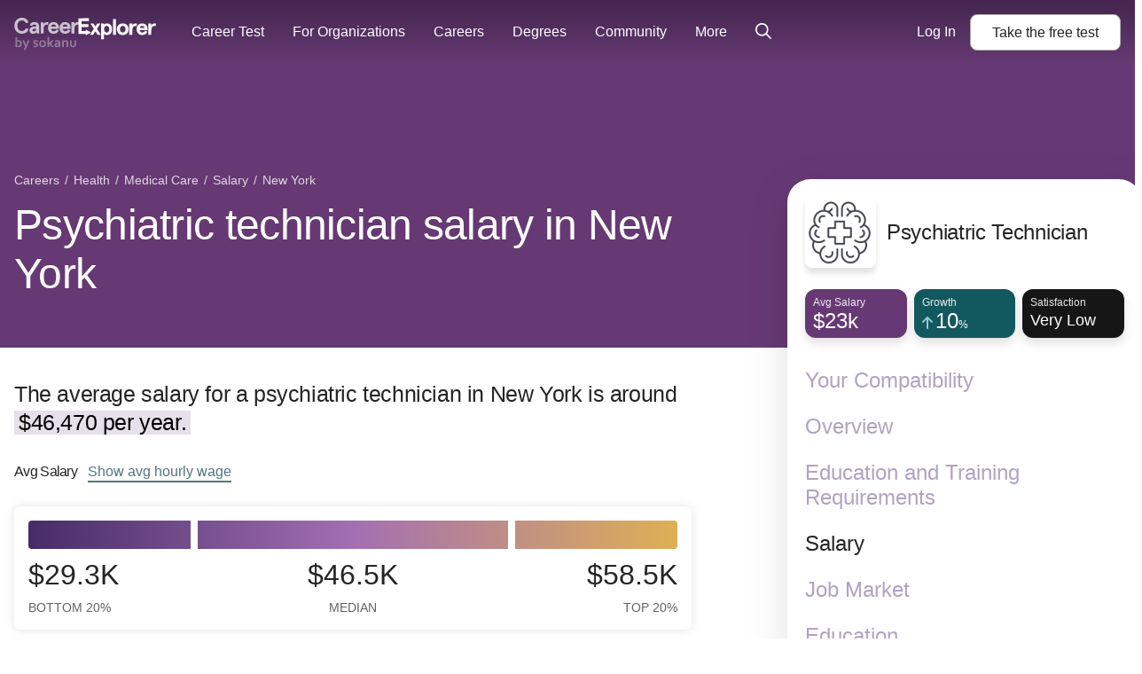

--- FILE ---
content_type: text/html; charset=utf-8
request_url: https://www.careerexplorer.com/careers/psychiatric-technician/salary/new-york/
body_size: 29926
content:
<!DOCTYPE html>





<html lang="en-us" >
    <head prefix="og: http://ogp.me/ns# fb: http://ogp.me/ns/fb# sokanufb: http://ogp.me/ns/fb/sokanufb#">
        <title>Psychiatric technician salary in New York ‐ CareerExplorer</title>

        <!-- Favicon -->
        <link rel="icon" type="image/x-icon" href="https://d5lqosquewn6c.cloudfront.net/static/compiled/images/favicon.89fd77ff97a9.ico">

        <!-- Colour address bar CareerExplorer purple on mobile -->
        <meta name="theme-color" content="#514d8c">

        <!-- Zoom limitations for mobile browsers -->
        <meta name="viewport" content="width=device-width, initial-scale=1.0, maximum-scale=5">
        <meta name="apple-mobile-web-app-capable" content="yes">

        <!-- Preconnect to essential domains -->
        <link rel="preconnect" href="https://use.typekit.net">
        <link rel="preconnect" href="https://p.typekit.net">
        <link rel="preconnect" href="https://res.cloudinary.com">    

        

    <style>h1,h2,h3,h4{line-height:1.16;letter-spacing:-.7px;font-weight:300}main ol,main p{font-family:pt-serif,serif!important;letter-spacing:-.01em;font-size:1rem;line-height:1.6em;-webkit-margin-after:1.5em;margin-block-end:1.5em;-webkit-margin-before:1.5em;margin-block-start:1.5em}main h2,main h3,main h4{margin-bottom:0;padding-top:calc(1.5em + .5rem)}main h3,main h4{font-family:pt-serif,serif!important}main ol{margin-left:.5em;padding:0}main ol li{margin-bottom:1em;list-style:none;position:relative;padding-left:10px}main ol li:before{color:#bb9cc5;content:"\2022";font-size:2em;position:relative;top:.15em;margin-left:-20px;position:absolute;line-height:19px}.layout--sidebar__body__main a:link:not([class^=alans-butt]):not(.block-anchor):not(.VideoList__link),.layout--sidebar__body__main a:not([class^=alans-butt]):not(.block-anchor):not(.VideoList__link),.layout--sidebar__body__main a:visited:not([class^=alans-butt]):not(.block-anchor):not(.VideoList__link){font-family:aktiv-grotesk,"Helvetica Neue",Helvetica,Arial,sans-serif!important;color:#53777a;font-weight:500;border-bottom:2px solid #53777a}.TableOfContents{width:100%;border-radius:10px;background-color:#f8f8f1;color:#242424;padding:.5rem .8rem .3rem;position:relative;margin:1rem 0 0}.TableOfContents:after{content:"";opacity:1;position:absolute;top:0;left:0;bottom:0;right:0;width:100%;height:100%;border-radius:inherit}.TableOfContents ol{overflow:hidden}.TableOfContents a{color:inherit}.TableOfContents h3{font-family:aktiv-grotesk,"Helvetica Neue",Helvetica,Arial,sans-serif!important;font-weight:300;margin:0 0 10px;padding-top:0;font-size:24px;line-height:36px;letter-spacing:-.3px}.TableOfContents>ol{font-family:aktiv-grotesk,"Helvetica Neue",Helvetica,Arial,sans-serif!important;font-size:16px;line-height:26px;list-style-type:none;counter-reset:elementcounter;padding-left:0;margin:0 0 8px;font-weight:300;letter-spacing:-.3px}.TableOfContents>ol li{margin-bottom:0!important;padding-left:0;font-size:16px;line-height:24px;letter-spacing:-.3px}.TableOfContents>ol li a{color:#242424!important;font-weight:300!important;border-bottom:0!important}.TableOfContents>ol li:before{content:""}html{line-height:1.15;-ms-text-size-adjust:100%;-webkit-text-size-adjust:100%}body{margin:0}article,aside,header,nav,section{display:block}h1{font-size:2em;margin:.67em 0}figure{display:block}figure{margin:1em 40px}main{display:block}a{background-color:transparent;-webkit-text-decoration-skip:objects}strong{font-weight:inherit}strong{font-weight:bolder}mark{background-color:#ff0;color:#000}small{font-size:80%}img{border-style:none}svg:not(:root){overflow:hidden}button,input{font-family:sans-serif;font-size:100%;line-height:1.15;margin:0}button{overflow:visible}button{text-transform:none}button{-webkit-appearance:button}button::-moz-focus-inner{border-style:none;padding:0}button:-moz-focusring{outline:ButtonText dotted 1px}input{overflow:visible}::-webkit-file-upload-button{-webkit-appearance:button;font:inherit}svg:not(:root).svg-inline--fa{overflow:visible}.svg-inline--fa{display:inline-block;font-size:inherit;height:1em;overflow:visible;vertical-align:-.125em}.svg-inline--fa.fa-lg{vertical-align:-.225em}.svg-inline--fa.fa-w-8{width:.5em}.svg-inline--fa.fa-w-14{width:.875em}.svg-inline--fa.fa-w-16{width:1em}.fa-lg{font-size:1.33333em;line-height:.75em;vertical-align:-.0667em}.sr-only{border:0;clip:rect(0,0,0,0);height:1px;margin:-1px;overflow:hidden;padding:0;position:absolute;width:1px}.grid-container{box-sizing:border-box;width:100%;margin-left:auto;margin-right:auto}@media all and (min-width:0px){.grid-container{max-width:100%;padding-left:10px;padding-right:10px}}@media all and (min-width:768px){.grid-container{max-width:100%;padding-left:10px;padding-right:10px}}@media all and (min-width:1024px){.grid-container{max-width:100%;padding-left:12px;padding-right:12px}}*{box-sizing:border-box}html{overflow-x:hidden;color:#242424;font-family:aktiv-grotesk,"Helvetica Neue",Helvetica,Arial,sans-serif;font-size:112.5%;line-height:1.6;-webkit-font-smoothing:antialiased;-moz-osx-font-smoothing:grayscale}@media all and (min-width:1024px){html{font-size:125%}html{font-size:130%}}h1,h2,h4{line-height:1.16;letter-spacing:-.7px;font-weight:300}h1{font-size:32px}main p{font-family:pt-serif,serif!important;letter-spacing:-.01em;font-size:1rem;line-height:1.6em;-webkit-margin-after:1.5em;margin-block-end:1.5em;-webkit-margin-before:1.5em;margin-block-start:1.5em}main p strong{font-family:aktiv-grotesk,"Helvetica Neue",Helvetica,Arial,sans-serif!important}main mark{background-color:#e5e0ea;padding-left:5px;padding-right:5px}main p.lead{font-family:aktiv-grotesk,"Helvetica Neue",Helvetica,Arial,sans-serif!important;font-size:1.55rem;margin-bottom:0;line-height:1.3;letter-spacing:-.4px}main h4{margin-bottom:0;padding-top:calc(1.5em + .5rem)}main h4{font-family:pt-serif,serif!important}a{text-decoration:none;border-bottom:2px solid rgba(83,119,122,0)}.sr-only{position:absolute;left:-10000px;width:1px;height:1px;overflow:hidden}figure{margin:0}@media all and (min-width:1200px){.grid-container{max-width:1300px;padding-left:16px;padding-right:16px}}.page-head{position:relative}.layout--sidebar__body{position:relative}.layout--sidebar__body__aside{display:none}.layout--sidebar__body__bg{position:absolute;top:0;right:0;bottom:0;left:0;background-size:contain;background-repeat:no-repeat;background-position:top center}.layout--sidebar__body .grid-container{position:relative}@media all and (min-width:1024px){h1{font-size:2.3rem}h2{font-size:1.55em}.layout--sidebar__body .grid-container{display:grid;grid-template-columns:minmax(0,2fr) 1fr;gap:85px}.layout--sidebar__body__main{grid-column:1}.layout--sidebar__body__aside{grid-column:2;display:block;padding-left:1.5em}}section#how-much{margin-top:2em}.AverageSalary{margin-bottom:50px}.AverageSalary p{font-size:16px;line-height:32px;letter-spacing:-.25px}.AverageSalary__title{font-family:aktiv-grotesk,"Helvetica Neue",Helvetica,Arial,sans-serif!important;display:inline-block;padding:0;font-size:inherit;font-size:16px;font-weight:500;margin:30px .75rem 30px 0}@media (max-width:1024px){.AverageSalary__title{margin:50px .75rem 20px 0}}.AverageSalary__link{font-family:aktiv-grotesk,"Helvetica Neue",Helvetica,Arial,sans-serif!important;background-color:transparent;border:0;display:inline-block;font-size:16px;padding:1px 0;color:#53777a;font-weight:500;border-bottom:2px solid #53777a!important}.AverageSalary__stat-line{font-family:aktiv-grotesk,"Helvetica Neue",Helvetica,Arial,sans-serif!important;color:#636262;margin-bottom:10px;border-top:1px solid #c1c1c1;padding-top:10px;margin-top:0;font-size:16px;line-height:19px}@media (max-width:768px){.AverageSalary__stat-line{font-size:14px}}.AverageSalary__stat-line__stat--negative{font-weight:600;color:#c35b8a}.AverageSalary__stat-line cite span{font-size:.7em}.AverageSalary cite{font-style:normal}.AverageSalaryGraph{margin:0;padding:1rem;font-size:16px}.AverageSalaryGraph__graph{position:relative;display:block;width:100%;height:32px;margin-bottom:10px;background-image:linear-gradient(-90deg,#deb055 0,#a36fb2 50%,#462c67 100%);background-size:cover;border-radius:4px}.AverageSalaryGraph__graph:after,.AverageSalaryGraph__graph:before{content:"";position:absolute;z-index:1;top:0;left:25%;display:block;height:100%;width:8px;background-color:#fff}.AverageSalaryGraph__graph:after{left:auto;right:25%}.AverageSalaryGraph__graph-data{display:grid;gap:8px;grid-template-columns:repeat(3,minmax(0,33.33%))}.AverageSalaryGraph__graph-data__datum label{display:flex;flex-direction:column;justify-content:center;align-items:center;line-height:1.2;font-size:1.4em;text-transform:uppercase}@media (min-width:768px){.AverageSalaryGraph__graph-data{grid-template-columns:25% 1fr 25%}.AverageSalaryGraph__graph-data__datum label{font-size:2em}}.AverageSalaryGraph__graph-data__datum label small{margin-top:10px;color:#636262;font-size:.45em}.AverageSalaryGraph__graph-data__datum:first-of-type label{align-items:flex-start}.AverageSalaryGraph__graph-data__datum:last-of-type label{align-items:flex-end}.breadcrumb{margin:0;padding:0;list-style:none;margin-top:16px;margin-bottom:8px;font-size:12px}@media all and (min-width:1024px){.breadcrumb{font-size:14px;margin-bottom:12px}}.breadcrumb__item{display:inline-block}.breadcrumb__item:after{content:"/";display:inline-block;margin:0 2px}.breadcrumb__item:last-child:after{display:none}.breadcrumb__item,.breadcrumb__item>a{color:#ccc}.Box{background-color:#fff;border-radius:7px;box-shadow:0 0 12px 0 rgba(0,0,0,.11)}.alans-butt--grey{position:relative;display:inline-flex;flex-direction:row;justify-content:center;padding:10px 24px;border:none;border-radius:8px;font-family:aktiv-grotesk,"Helvetica Neue",Helvetica,Arial,sans-serif!important;color:#fff;font-size:16px;font-weight:500;line-height:1.2;text-align:center}.alans-butt--grey{background-color:#fff;border:1px solid #b1b1b1;color:#242424}.GlobalNav{position:absolute;z-index:1002;width:100%;box-sizing:border-box;padding:8px 16px;font-size:16px;display:grid;grid-template-columns:1fr auto;grid-template-rows:auto;grid-template-areas:"logo cta";align-items:center}@media all and (min-width:0px){.GlobalNav{min-height:56px}}@media all and (min-width:1024px){.GlobalNav{min-height:72px}}@media all and (min-width:1200px){.GlobalNav{min-height:72px}}@media all and (max-width:1024px){.layout--sidebar__body{overflow:hidden}.GlobalNav{border-bottom:1px solid rgba(255,255,255,.16)}}@media (min-width:1110px){.GlobalNav{display:flex;align-items:center;padding:0 16px;background:linear-gradient(0deg,rgba(0,0,0,0) 0,rgba(0,0,0,.3) 90%)}}.GlobalNav:before{content:"";width:100%;position:absolute;top:0;left:0;right:0;bottom:0}.GlobalNav--open .GlobalNav-menu-item--account,.GlobalNav--open .GlobalNav-menu-item--login{display:flex;flex-direction:column;align-items:center;grid-area:footer;border-bottom:none;margin:auto auto 0;-webkit-animation:.5s GlobalNavAnimateUp;animation:.5s GlobalNavAnimateUp}.GlobalNav-logo{grid-area:logo;width:100px;color:#fff;transform:translateY(4px)}.GlobalNav-logo--desktop{display:none}@media (min-width:350px){.GlobalNav-logo{width:120px}}@media (min-width:1110px){.GlobalNav-logo{width:160px;transform:translateY(7px)}.GlobalNav-logo--desktop{display:block}}.GlobalNav-icon{color:#fff}.GlobalNav-menu-button{display:flex;align-items:center;color:#fff;line-height:1}@media (min-width:1110px){.GlobalNav-menu-button{display:none!important}}.GlobalNav-menu-hamburger{margin-right:.5em}.GlobalNav-menu{display:none;grid-area:menu;margin:0;padding-left:0;font-size:1em}@media (min-width:1110px){.GlobalNav-menu{margin:0 20px 0 40px;display:flex;flex:1;order:0;width:100%}}.GlobalNav-menu-item{list-style:none;display:block;width:100%;margin-left:0}.GlobalNav-menu-item--mobile{display:block}.GlobalNav-menu-item--login{display:none}.GlobalNav-menu-item .GlobalNav-menu-link{margin:0}@media (min-width:1110px){.GlobalNav-menu-item{position:relative;display:flex;align-items:center;width:auto;margin:0;margin-right:32px}.GlobalNav-menu-item--mobile{display:none}.GlobalNav-menu-item:last-of-type{margin-right:0}.GlobalNav-menu-item--login{-webkit-animation:none;animation:none}.GlobalNav-menu-item--login{display:block;margin-right:1em}.GlobalNav-menu-item .GlobalNav-sub-menu{display:none}}.GlobalNav-menu-link{display:flex;align-items:center;font-weight:400;white-space:nowrap;line-height:1.2;padding:12px 0;color:#fff}@media (min-width:1110px){.GlobalNav-menu-link{padding:25px 0}}.GlobalNav-sub-menu{display:block;margin-left:0;padding-left:12px;font-size:1em}.GlobalNav-button{font-size:1em;margin-right:1em}.GlobalNav-button:last-child{margin-right:0}.GlobalNav-button--main{display:flex;align-items:center;grid-area:cta;margin-left:auto!important;margin-bottom:0!important;white-space:nowrap}.progress-container{display:none;width:100%;height:6px;background:0 0;margin-top:56px}@media all and (min-width:768px){.GlobalNav{min-height:72px}.progress-container{margin-top:72px}}.progress-bar{height:6px;background:#7b338a;width:0%}@-webkit-keyframes GlobalNavAnimateUp{0%,50%{opacity:0;transform:translateY(100%)}100%{opacity:1;transform:none}}@keyframes GlobalNavAnimateUp{0%,50%{opacity:0;transform:translateY(100%)}100%{opacity:1;transform:none}}.Sidebar{margin-top:-190px;position:sticky;top:2vh;z-index:3}.Sidebar__scroll-container{box-shadow:0 12px 48px 0 rgba(0,0,0,.12);padding:20px;overflow-y:auto;max-height:96vh;min-height:450px;background:#fff;border-radius:26px;min-width:400px}.Sidebar__header{display:flex;align-items:center;margin-bottom:24px;text-align:left}.Sidebar__thumbnail{border-radius:8px;margin-right:12px;box-shadow:0 6px 6px 0 rgba(0,0,0,.12);width:80px;height:80px}.Sidebar__title{margin:0;font-size:24px;letter-spacing:-.3px;font-weight:400;line-height:1.2}.Sidebar__stat-list{display:flex;justify-content:space-between}.Sidebar__stat-list>*{display:block;width:33.333333333%;margin-right:8px}.Sidebar__stat-list :last-child{margin-right:0}.Sidebar__stat-list .chiclet{box-shadow:0 6px 12px 0 rgba(0,0,0,.12)}.Sidebar__stat-list .chiclet:last-child{margin-right:0}.Sidebar__nav{margin:32px 0 0;padding:0;list-style:none}.Sidebar__nav__item{margin-bottom:24px}.Sidebar__nav__item:last-child{margin-bottom:8px}.Sidebar__nav__anchor{display:flex;align-items:flex-end;border-bottom:0;color:#b2a3c1;font-size:24px;font-weight:400;line-height:28px}.Sidebar__nav__anchor.active{color:#242424;font-weight:500}.page-head{padding-bottom:32px;color:#fff}.page-head .breadcrumb .breadcrumb__item--mobile:after{display:none}.page-head .breadcrumb .breadcrumb__item--mobile a{padding:14px 0;font-size:16px;text-decoration:underline}.page-head .breadcrumb .breadcrumb__item--desktop{display:none}.page-head .breadcrumb .breadcrumb__item,.page-head .breadcrumb .breadcrumb__item>a{color:rgba(255,255,255,.8)}.page-head__title{margin:0;letter-spacing:-.7px}@media all and (max-width:1024px){.page-head__title{margin-top:10px;font-weight:300;font-size:24px;line-height:28px}.hide-below-md{display:none!important}}.page-head{z-index:1;background-color:#462c67}.page-head .chiclet-nav__wrapper__scroll-indicator{background:linear-gradient(90deg,rgba(70,44,103,0),#462c67 100%)}.page-head.salary{background-color:#663974}.page-head.salary .chiclet-nav__wrapper__scroll-indicator{background:linear-gradient(90deg,rgba(102,57,116,0),#663974 100%)}.chiclet-nav,.chiclet-nav__wrapper{min-width:100%}@media all and (min-width:0px){.page-head{padding-top:56px}.chiclet-nav,.chiclet-nav__wrapper{box-sizing:content-box;margin-left:-10px;padding-right:10px;padding-left:10px}}@media all and (min-width:768px){.page-head{padding-top:72px}.chiclet-nav,.chiclet-nav__wrapper{box-sizing:content-box;margin-left:-10px;padding-right:10px;padding-left:10px}}@media all and (min-width:1024px){.page-head{padding-bottom:56px}.page-head{padding-top:72px}.page-head .breadcrumb{margin-top:120px}.page-head .breadcrumb .breadcrumb__item--mobile{display:none}.page-head .breadcrumb .breadcrumb__item--desktop{display:inline-block}.page-head__title{max-width:65%;font-size:48px;line-height:55px;letter-spacing:-.7px}.chiclet-nav,.chiclet-nav__wrapper{box-sizing:content-box;margin-left:-12px;padding-right:12px;padding-left:12px}}@media all and (min-width:1200px){.page-head{padding-top:72px}.chiclet-nav,.chiclet-nav__wrapper{box-sizing:content-box;margin-left:-16px;padding-right:16px;padding-left:16px}}.GlobalSearch{position:relative;z-index:1;font-size:14px}.chiclet{height:55px;padding:6px 9px;border-radius:12px}.chiclet__label{color:rgba(255,255,255,.9);font-size:12px}.chiclet__figure{color:#fff;font-size:24px;font-weight:500;line-height:21px;display:flex;align-items:baseline}.chiclet__figure__symbol{font-size:max(.5em,12px)}.chiclet__icon{font-size:16px;margin-right:3px}.chiclet__icon--positive{color:#91cdd2}.chiclet__figure small{font-size:18px}.chiclet{background-color:#462c67}.chiclet.overview{background-color:#7b6e61}.chiclet.salary{background-color:#663974}.chiclet.how-to-become{background-color:#86429a}.chiclet.job-market{background-color:#12585f}.chiclet.satisfaction{background-color:#161616}.chiclet.personality{background-color:#161616}.chiclet.education{background-color:#53777a}.chiclet.demographics{background-color:#161616}.chiclet.jobs{background-color:#5e5141}.chiclet.compatibility{background-color:#161616}.chiclet.work-environment{background-color:#161616}#back-top-container{height:0;text-align:right;position:sticky;bottom:10vh;width:calc(100% + 85px);margin-bottom:60px}@media all and (max-width:1024px){#back-top-container{display:none}}.chiclet-nav{display:flex;margin-top:13px;overflow-x:auto;padding-bottom:24px}.chiclet-nav__wrapper{position:relative}.chiclet-nav__wrapper__scroll-indicator{position:absolute;right:0;top:0;bottom:0;width:45px;height:64px;display:flex;justify-content:flex-end;align-items:center;padding-right:10px;color:#fff;background:linear-gradient(90deg,rgba(34,34,68,0) 0,#224 100%);overflow:hidden}.chiclet-nav__wrapper__scroll-indicator__icon{-webkit-animation:1s infinite ChicletWrapperArrowLoop;animation:1s infinite ChicletWrapperArrowLoop;margin-bottom:8px}.chiclet-nav .chiclet{position:relative;display:flex;flex-direction:column;align-items:flex-start;justify-content:center;width:116px;flex-shrink:0;margin-right:8px;overflow:hidden;color:#fff;font-size:13px;font-weight:700;box-shadow:0 5px 8px 0 rgba(0,0,0,.15)}.chiclet-nav .chiclet.overview{box-shadow:0 0 8px 0 rgba(123,110,97,.1),0 5px 8px 0 rgba(0,0,0,.15)}.chiclet-nav .chiclet.salary{box-shadow:0 0 8px 0 rgba(102,57,116,.1),0 5px 8px 0 rgba(0,0,0,.15)}.chiclet-nav .chiclet.how-to-become{box-shadow:0 0 8px 0 rgba(134,66,154,.1),0 5px 8px 0 rgba(0,0,0,.15)}.chiclet-nav .chiclet.job-market{box-shadow:0 0 8px 0 rgba(18,88,95,.1),0 5px 8px 0 rgba(0,0,0,.15)}.chiclet-nav .chiclet.satisfaction{box-shadow:0 0 8px 0 rgba(22,22,22,.1),0 5px 8px 0 rgba(0,0,0,.15)}.chiclet-nav .chiclet.personality{box-shadow:0 0 8px 0 rgba(22,22,22,.1),0 5px 8px 0 rgba(0,0,0,.15)}.chiclet-nav .chiclet.education{box-shadow:0 0 8px 0 rgba(83,119,122,.1),0 5px 8px 0 rgba(0,0,0,.15)}.chiclet-nav .chiclet.demographics{box-shadow:0 0 8px 0 rgba(22,22,22,.1),0 5px 8px 0 rgba(0,0,0,.15)}.chiclet-nav .chiclet.jobs{box-shadow:0 0 8px 0 rgba(94,81,65,.1),0 5px 8px 0 rgba(0,0,0,.15)}.chiclet-nav .chiclet.compatibility{box-shadow:0 0 8px 0 rgba(22,22,22,.1),0 5px 8px 0 rgba(0,0,0,.15)}.chiclet-nav .chiclet.work-environment{box-shadow:0 0 8px 0 rgba(22,22,22,.1),0 5px 8px 0 rgba(0,0,0,.15)}.chiclet-nav .chiclet.active{background-color:rgba(0,0,0,.5);box-shadow:none}.chiclet-nav__item__name{font-size:16px;line-height:1.125}.chiclet-nav__item__stat{margin-top:5px;font-size:24px;line-height:1;display:flex;align-items:baseline;white-space:nowrap;font-size:20px}.chiclet-nav__item__label{margin-top:1px;color:rgba(255,255,255,.8);font-size:12px;line-height:1}.chiclet-nav__item.demographics .chiclet-nav__item__name{font-size:13px}.chiclet-nav__item.how-to-become .chiclet-nav__item__name .word-3{font-family:aktiv-grotesk,"Helvetica Neue",Helvetica,Arial,sans-serif!important;font-weight:400}.chiclet-nav__item.personality .chiclet-nav__item__stat{font-size:16px}.chiclet-nav__item.compatibility .chiclet-nav__item__name{font-size:13px}@media all and (min-width:1024px){.chiclet-nav,.chiclet-nav__wrapper{display:none}}@-webkit-keyframes ChicletWrapperArrowLoop{0%{transform:translateX(0)}50%{transform:translateX(3px)}100%{transform:translateX(0)}}@keyframes ChicletWrapperArrowLoop{0%{transform:translateX(0)}50%{transform:translateX(3px)}100%{transform:translateX(0)}}@media all and (max-width:768px){.career-card .career-card__photo{grid-area:a;width:120px;height:120px;max-width:none;margin:0 20px 0 0;border-radius:5px}.career-card .career-card__header{grid-area:b}.career-card .career-card__stats-list{grid-area:c;margin-top:20px;z-index:2}.career-card .career-card__description{grid-area:d;margin-top:20px}}@media all and (min-width:768px){.career-card .career-card__photo{grid-area:a;max-width:none;margin:0 45px 0 0;border-radius:12px 0 0 12px}.career-card .career-card__header{grid-area:b}.career-card .career-card__stats-list{margin-top:16px;grid-area:c;z-index:2}.career-card .career-card__description{grid-area:d;margin-top:16px;height:30px;overflow:hidden;font-size:16px}}</style>
    <link rel="preload" href="https://d5lqosquewn6c.cloudfront.net/static/compiled/styles/deprecated/pages/careers.93e3eebccd28.css" as="style" onload="this.onload=null;this.rel='stylesheet'">
    <noscript>

    <link type="text/css" rel="stylesheet" href="https://d5lqosquewn6c.cloudfront.net/static/compiled/styles/deprecated/pages/careers.93e3eebccd28.css">

    </noscript>



        
        <link rel="preload" href="https://use.typekit.net/wpm5wyy.css" as="style" onload="this.onload=null;this.rel='stylesheet'">
        <noscript>
          <link type="text/css" rel="stylesheet" href="https://use.typekit.net/wpm5wyy.css">
        </noscript>
        
        

        


<!--  -->
<div hidden id="data-user-global"
  data-csrf-token="DLkaZDDuihXdKGlVCQPPHQAANhppyQLFRjuRxLiCadwQ3mkI24CQLvDOvdgQXnU5"
  data-environment="{
    'runningEnvironment': 'production',
    'socketServiceUri': 'https://socket-service.careerexplorer.com',
    'stripePublishableApiKey': 'pk_live_y2CNSyrDBlUMxVTFmR4yvxWs',
    'memberLoginUrl': '/members/login/',
    'memberRegistrationUrl': '/members/register/',
    'googleLoginUrl': '/members/login/google-token/',
    'googleSignInClientId': '78352630602-9c17n844fia8tifu1p5dfsa7l9r4f4ek.apps.googleusercontent.com',
    'recaptchaSiteKey': '6LeFxUwsAAAAABGI58zZC-TEmWSgeDNliN9UGsBT',
    'sentryJSDSN': 'https://7877ad02a37049bcb77ea0be94bf5a9e@o168256.ingest.sentry.io/1261733',
    'gitHeadHash': '582f3720b1222bdf9d4dd9e01d4bd5239e48c1d7'
  }"
  data-tracking-off=" false"

  data-id="None"
  data-name=""
  data-last-name=""
  data-full-name=""
  data-email=""
  data-slug=""
  data-share=""

  data-authenticated="false"
  data-deferred="false"
  data-premium="true"
  data-membership="true"
  data-has-useable-password="false"
  data-staff="false"
  data-is-school="false"
  data-is-student="false"
  data-is-in-u-s-a="false"
  data-sensitive="false"

  data-school='null'
  data-staff-for='undefined'

  data-progress='{
    "overall": 0,
    "welcome": false,
    "interests": false,
    "workplace": false,
    "personality": false,
    "personalityOld": false,
    "nextURL": ""
  }'

  data-section-variant="None"
  data-sidebar-variant="public"
  data-permissions='[]'
  data-is-org-member='false'
  data-is-org-admin='false'
  data-active-flags='["ab__new_career_test_page", "ab__sharing_ctas", "archetype-share-card", "results_page_lead_gen", "career_page_lead_gen"]'
  data-is-from-membership-ad='false'
></div>


        
  <link rel="preload" as="script" href="https://d5lqosquewn6c.cloudfront.net/static/compiled/scripts/commons.7c3b195134b0.js">


        

        
        <script src="https://www.google.com/recaptcha/api.js" async defer></script>
        

        
    
    
    <meta name="description" content="The average salary for psychiatric technicians in New York is around $46,470 per year. Salaries typically start from $29,270 and go up to $58,540.">
    
    
    
    <link rel="preload" as="image" href="https://res.cloudinary.com/hnpb47ejt/image/upload/c_fill,f_auto,h_240,q_auto,w_240/v1691535996/nwttnzhg58prtr5ui0gq.jpg" media="(min-width: 1024px)">
    
    <script type="application/ld+json">
        {
            "@context": "http://schema.org",
            "@type": "Article",
            "author": {
                "@context": "http://schema.org",
                "@type": "Organization",
                "name": "CareerExplorer",
                "logo": {
                    "@type": "ImageObject",
                    "name": "CareerExplorer Logo",
                    "width": "256",
                    "height": "256",
                    "url": "https://d5lqosquewn6c.cloudfront.net/static/compiled/images/logo-square-dark.89fd77ff97a9.png"
                },
                "url": "https://www.careerexplorer.com/"
            },
            "image": "https://res.cloudinary.com/hnpb47ejt/image/upload/c_fill,f_auto,h_135,q_auto,w_225/v1691535996/nwttnzhg58prtr5ui0gq.jpg",
            "datePublished": "2017-04-11T13:58:39.080141-07:00",
            "dateModified": "2023-08-08T16:02:59.845978-07:00",
            "headline": "Psychiatric technician salary",
            "publisher": {
                "@context": "http://schema.org",
                "@type": "Organization",
                "name": "CareerExplorer",
                "logo": {
                    "@type": "ImageObject",
                    "name": "CareerExplorer Logo",
                    "width": "256",
                    "height": "256",
                    "url": "https://d5lqosquewn6c.cloudfront.net/static/compiled/images/logo-square-dark.89fd77ff97a9.png"
                },
                "url": "https://www.careerexplorer.com/"
            },
            "mainEntityOfPage": {
                "@type" : "EmployeeRole",
                "name" : "Psychiatric technician",
                "roleName": "Psychiatric technician",
                
                "description": "A psychiatric technician works in psychiatric or mental health facilities, assisting and supporting individuals with mental health disorders and developmental disabilities. These technicians play a vital role in providing direct care, supervision, and therapeutic interventions to patients under the guidance of psychiatrists, nurses, and other mental health professionals. Their primary focus is to help individuals manage their conditions, improve their well\u002Dbeing, and work towards achieving stability and recovery.\u000APsychiatric technicians provide a supportive and structured environment for patients, offering therapeutic activities, crisis intervention, and emotional support. In addition to hands\u002Don patient care, psychiatric technicians also play a role in documenting patients\u0027 progress, communicating with the treatment team, and collaborating to adjust treatment strategies as needed.",
                
                "identifier": "29-2053.00",
                "sameAs": "https://www.onetonline.org/link/summary/29-2053.00",
                "image": "https://res.cloudinary.com/hnpb47ejt/image/upload/c_fill,f_auto,h_135,q_auto,w_225/v1691535996/nwttnzhg58prtr5ui0gq.jpg",
                "url": "https://www.careerexplorer.com/careers/psychiatric-technician/"
            }
        }
    </script>


    </head>
    <body class="s-logged-out ">
        <!-- Element for React portals, used for modals -->
        <div id="dialog-portal"></div>

        

        
        <div id="globalnav-container"><nav class="GlobalNav" role="navigation"><a class="GlobalNav-logo--desktop" data-track="mixpanel" data-target="Home" data-link-type="Header" href="/"><svg class="GlobalNav-logo" version="1.1" viewBox="0 0 239 56" xmlns="http://www.w3.org/2000/svg"><title>CareerExplorer</title><g id="Final(WithSokanu)--default" stroke="none" stroke-width="1" fill="none" fill-rule="evenodd"><g id="Finalized-Logo---Black-and-White--default" transform="translate(-18.000000, -29.000000)" fill="currentColor"><g id="Logo--default" transform="translate(18.000000, 29.000000)"><path d="M24.1475074,8.064 C22.8813327,2.9669434 18.8525948,3.90798505e-14 13.0205171,3.90798505e-14 C6.30595404,3.90798505e-14 0.320400637,4.71667925 0.320400637,13.6175094 C0.320400637,22.5183396 6.30595404,27.2350189 13.0205171,27.2350189 C18.8525948,27.2350189 22.8813327,24.2680755 24.1475074,19.1710189 L19.6583424,18.0298868 C18.6223812,20.730566 16.7423035,22.6704906 13.0205171,22.6704906 C8.87667248,22.6704906 5.38509967,19.7796226 5.38509967,13.6175094 C5.38509967,7.45539623 8.87667248,4.5645283 13.0205171,4.5645283 C16.7423035,4.5645283 18.6223812,6.50445283 19.6583424,9.20513208 L24.1475074,8.064 Z M37.6635133,24.5597579 L37.4882612,24.5163742 L37.5297722,24.7189722 C37.5747379,24.6666605 37.6193164,24.6135883 37.6635133,24.5597579 Z M31.6390415,27.3350189 C28.0861978,27.3350189 25.6685949,25.0908039 25.6685949,21.4152453 C25.6685949,17.5832729 29.0495571,15.0390189 34.0179153,15.0390189 L37.1409056,15.0390189 L37.1409056,14.3021887 C37.1409056,12.4593923 35.8980087,11.5873962 33.8644395,11.5873962 C32.2461226,11.5873962 31.1450439,12.1997428 30.6209216,13.7260624 L30.5042429,13.7911124 L26.475505,12.8782067 L26.3994432,12.7615918 C27.03474,9.49443646 29.9371827,7.35539623 33.8644395,7.35539623 C39.1684013,7.35539623 42.0986531,9.84945578 42.0986531,15.4813585 L42.0986531,26.930717 L41.9986531,27.030717 L38.0850221,27.030717 L37.9870573,26.9507893 L37.5297722,24.7189722 C36.0528645,26.4371613 34.1581175,27.3350189 31.6390415,27.3350189 Z M30.7565561,21.3391698 C30.7565561,22.2520755 31.4088279,23.2030189 32.7517405,23.2030189 C34.9387696,23.2030189 37.2409056,21.7195472 37.2409056,19.2470943 L37.2409056,18.866717 L34.0562842,18.866717 C32.0227308,18.866717 30.7565561,19.6274717 30.7565561,21.3391698 Z M49.6436629,26.930717 L49.6436629,20.1219623 C49.6436629,13.9218113 52.0609056,11.6775849 54.8234688,11.6775849 C55.6292163,11.6775849 56.2431192,11.8677736 56.8186532,12.2101132 L57.7011387,7.83577358 C56.93376,7.60754717 56.2047503,7.45539623 55.3606338,7.45539623 C53.1736047,7.45539623 51.0249445,8.63456604 49.6436629,10.8787925 L49.6436629,7.75969811 L44.8859154,7.75969811 L44.8859154,26.930717 L49.6436629,26.930717 Z M49.5585008,10.8263767 L49.7436629,10.8787925 L49.7436629,10.5385858 C49.680436,10.6326351 49.6186965,10.7285742 49.5585008,10.8263767 Z M62.1506095,18.966717 C62.14802,18.9317061 62.1457718,18.8965728 62.1438668,18.8613211 L62.0440125,18.966717 L62.1506095,18.966717 Z M62.1506095,18.966717 C62.3238501,21.3089847 64.0242867,23.1030189 66.6099154,23.1030189 C68.6773352,23.1030189 70.019899,22.2213539 71.2044951,20.1857778 L71.3253621,20.1421921 L75.1622554,21.5495883 L75.2192817,21.6839001 C73.5738924,25.4063514 70.7553472,27.3350189 66.3413329,27.3350189 C60.4163296,27.3350189 56.9560514,22.9118864 56.9560514,17.3452075 C56.9560514,11.7785287 60.4163296,7.35539623 66.3413329,7.35539623 C72.0583449,7.35539623 75.4580319,11.6855036 75.4580319,16.9267925 L75.4580319,18.866717 L75.3580319,18.966717 L62.1506095,18.966717 Z M66.3413329,11.4873962 C63.9240902,11.4873962 62.5044397,13.3132075 62.1591193,15.1390189 L70.4851776,15.1390189 C70.0631193,13.2371321 68.8736824,11.4873962 66.3413329,11.4873962 Z M81.6108426,18.966717 C81.6082531,18.9317061 81.6060048,18.8965728 81.6040999,18.8613211 L81.5042456,18.966717 L81.6108426,18.966717 Z M81.6108426,18.966717 C81.7840831,21.3089847 83.4845198,23.1030189 86.0701485,23.1030189 C88.1375683,23.1030189 89.4801321,22.2213539 90.6647282,20.1857778 L90.7855952,20.1421921 L94.6224884,21.5495883 L94.6795148,21.6839001 C93.0341254,25.4063514 90.2155803,27.3350189 85.801566,27.3350189 C79.8765626,27.3350189 76.4162844,22.9118864 76.4162844,17.3452075 C76.4162844,11.7785287 79.8765626,7.35539623 85.801566,7.35539623 C91.518578,7.35539623 94.918265,11.6855036 94.918265,16.9267925 L94.918265,18.866717 L94.818265,18.966717 L81.6108426,18.966717 Z M85.801566,11.4873962 C83.3843233,11.4873962 81.9646728,13.3132075 81.6193524,15.1390189 L89.9454107,15.1390189 C89.5233524,13.2371321 88.3339155,11.4873962 85.801566,11.4873962 Z M101.263006,10.8263767 L101.448168,10.8787925 L101.448168,10.5385858 C101.384941,10.6326351 101.323202,10.7285742 101.263006,10.8263767 Z M107.065139,7.35539623 C107.845973,7.35539623 108.554601,7.4783356 109.434151,7.73992291 L109.503669,7.85554931 L108.621183,12.2298889 L108.472036,12.2960583 C107.880231,11.9440398 107.27931,11.7775849 106.527974,11.7775849 C103.418337,11.7775849 101.448168,14.5494971 101.448168,20.1219623 L101.448168,26.930717 L101.348168,27.030717 L96.5904204,27.030717 L96.4904204,26.930717 L96.4904204,7.75969811 L96.5904204,7.65969811 L101.348168,7.65969811 L101.448168,7.75969811 L101.448168,10.5385858 C102.815034,8.50538831 104.877071,7.35539623 107.065139,7.35539623 Z" id="Career--default" fill-opacity="0.7" fill-rule="nonzero"></path><path d="M125.369123,27.3964725 L125.269123,27.4964725 L125.269123,27.3964725 L125.369123,27.3964725 Z M120.627035,20.4259888 L120.774387,20.3379107 L129.542067,25.0515665 L129.542067,25.2277227 L125.469123,27.4174077 L125.469123,27.4964725 L125.369123,27.5964725 L125.158227,27.5845506 L120.774387,29.9413785 L120.627035,29.8533004 L120.627035,27.5964725 L108.420401,27.5964725 L108.320401,27.4964725 L108.320401,1.1 L108.420401,1 L125.697467,0.854130156 C125.863147,0.852731328 125.99859,0.985907142 125.999989,1.15158666 C125.999996,1.15243091 126,1.15327519 126,1.15411946 L126,5.42510957 C126,5.59079499 125.865685,5.72510957 125.7,5.72510957 L113.494066,5.72510957 L113.494066,11.0683688 L124.886533,11.0683688 C124.99699,11.0683688 125.086533,11.1579118 125.086533,11.2683688 L125.086533,15.5934784 C125.086533,15.7039353 124.99699,15.7934784 124.886533,15.7934784 L113.494066,15.7934784 L113.494066,22.8713629 L120.627035,22.8713629 L120.627035,20.4259888 Z M139.886879,10.0086205 L139.971295,9.9622309 L144.94496,9.9622309 L145.029557,10.1155549 L139.477347,18.9239235 L145.833013,29.0143953 L145.748399,29.1676911 L140.690399,29.1214291 L136.833481,23.0685546 L132.893386,29.1676911 L127.91972,29.1676911 L127.835106,29.0143953 L134.190772,18.9239235 L128.638562,10.1155549 L128.723159,9.9622309 L133.781239,10.0086205 L136.834059,14.8156111 L139.886879,10.0086205 Z M155.976296,9.66055693 C161.647807,9.66055693 164.875858,13.4310408 164.875858,19.564961 C164.875858,25.6988812 161.647807,29.4693651 155.976296,29.4693651 C154.231896,29.4693651 152.39815,28.6718685 151.408702,27.602472 L151.408702,36.7603774 L151.308702,36.8603774 L146.56459,36.8603774 L146.46459,36.7603774 L146.46459,10.0622309 L146.56459,9.9622309 L151.308702,9.9622309 L151.408702,10.0622309 L151.408702,11.6796543 C152.212806,10.5717615 154.022593,9.66055693 155.976296,9.66055693 Z M160.226649,19.564961 C160.226649,16.0340059 158.432654,13.857737 155.85035,13.857737 C153.277557,13.857737 151.51231,16.0247771 151.51231,19.564961 C151.51231,23.1051449 153.277557,25.2721849 155.85035,25.2721849 C158.432654,25.2721849 160.226649,23.0959161 160.226649,19.564961 Z M166.701559,2.26954463 L171.445671,2.26954463 L171.545671,2.36954463 L171.545671,29.0676911 L171.445671,29.1676911 L166.701559,29.1676911 L166.601559,29.0676911 L166.601559,2.36954463 L166.701559,2.26954463 Z M172.991916,19.564961 C172.991916,13.7497479 176.874485,9.66055693 182.886211,9.66055693 C188.897937,9.66055693 192.780507,13.7497479 192.780507,19.564961 C192.780507,25.3801741 188.897937,29.4693651 182.886211,29.4693651 C176.874485,29.4693651 172.991916,25.3801741 172.991916,19.564961 Z M178.165582,19.564961 C178.165582,22.8484723 180.045385,25.2721849 182.886211,25.2721849 C185.727038,25.2721849 187.606841,22.8484723 187.606841,19.564961 C187.606841,16.2814496 185.727038,13.857737 182.886211,13.857737 C180.045385,13.857737 178.165582,16.2814496 178.165582,19.564961 Z M204.541896,9.66055693 C205.320463,9.66055693 206.027037,9.78243075 206.904048,10.0417537 L206.973695,10.1575357 L206.093739,14.494099 L205.944834,14.5602877 C205.354723,14.2113089 204.755496,14.0462833 204.00627,14.0462833 C200.905566,14.0462833 198.94131,16.7938859 198.94131,22.317736 L198.94131,29.0676911 L198.84131,29.1676911 L194.097198,29.1676911 L193.997198,29.0676911 L193.997198,10.0622309 L194.097198,9.9622309 L198.84131,9.9622309 L198.94131,10.0622309 L198.94131,12.8158622 C200.304352,10.8004306 202.360341,9.66055693 204.541896,9.66055693 Z M215.879303,25.2721849 C217.940842,25.2721849 219.279491,24.3981782 220.460594,22.3803479 L220.581158,22.336916 L224.407054,23.7321581 L224.464169,23.8667308 C222.823382,27.5572909 220.012823,29.4693651 215.61149,29.4693651 C209.703448,29.4693651 206.25282,25.0840906 206.25282,19.564961 C206.25282,14.0458314 209.703448,9.66055693 215.61149,9.66055693 C221.312136,9.66055693 224.702347,13.9536084 224.702347,19.1501593 L224.702347,21.0733309 L224.602347,21.1733309 L211.433132,21.1733309 C211.60624,23.4943906 213.301453,25.2721849 215.879303,25.2721849 Z M215.61149,13.857737 C213.517839,13.857737 211.986943,15.3061356 211.563528,17.2778247 L219.617591,17.2778247 C219.106258,15.1576221 217.774931,13.857737 215.61149,13.857737 Z M236.578513,9.66055693 C237.35708,9.66055693 238.063654,9.78243075 238.940665,10.0417537 L239.010313,10.1575357 L238.130357,14.494099 L237.981451,14.5602877 C237.391341,14.2113089 236.792113,14.0462833 236.042888,14.0462833 C232.942184,14.0462833 230.977927,16.7938859 230.977927,22.317736 L230.977927,29.0676911 L230.877927,29.1676911 L226.133815,29.1676911 L226.033815,29.0676911 L226.033815,10.0622309 L226.133815,9.9622309 L230.877927,9.9622309 L230.977927,10.0622309 L230.977927,12.8158622 C232.34097,10.8004306 234.396958,9.66055693 236.578513,9.66055693 Z" id="Explorer--default" fill-rule="nonzero"></path><path d="M12.7929688,44.0976562 C12.7929688,45.1210989 12.6445327,46.0273398 12.3476562,46.8164062 C12.0507798,47.6054727 11.6621118,48.2539037 11.1816406,48.7617188 C10.7011695,49.2695338 10.1601593,49.6464831 9.55859375,49.8925781 C8.95702824,50.1386731 8.35156555,50.2617188 7.7421875,50.2617188 C7.31249785,50.2617188 6.92578297,50.2089849 6.58203125,50.1035156 C6.23827953,49.9980463 5.93750129,49.8671883 5.6796875,49.7109375 C5.42187371,49.5546867 5.205079,49.3906259 5.02929688,49.21875 C4.85351475,49.0468741 4.71484426,48.8945319 4.61328125,48.7617188 L4.56640625,48.7617188 L4.296875,49.96875 L2,49.96875 C2.01562508,49.6328108 2.02929682,49.2167994 2.04101562,48.7207031 C2.05273443,48.2246069 2.05859375,47.7539085 2.05859375,47.3085938 L2.05859375,33 L4.8359375,33 L4.8359375,37.7226562 C4.8359375,38.0585954 4.83398439,38.3691392 4.83007812,38.6542969 C4.82617186,38.9394546 4.82031254,39.1601555 4.8125,39.3164062 L4.8359375,39.3164062 C5.0156259,39.1914056 5.21093645,39.0703131 5.421875,38.953125 C5.63281355,38.8359369 5.86328,38.7304692 6.11328125,38.6367188 C6.3632825,38.5429683 6.63281105,38.4687503 6.921875,38.4140625 C7.21093895,38.3593747 7.5156234,38.3320312 7.8359375,38.3320312 C8.46875316,38.3320312 9.08398139,38.4472645 9.68164062,38.6777344 C10.2792999,38.9082043 10.8105446,39.2597633 11.2753906,39.7324219 C11.7402367,40.2050805 12.1093736,40.8105432 12.3828125,41.5488281 C12.6562514,42.2871131 12.7929688,43.1367139 12.7929688,44.0976562 Z M9.921875,44.2382812 C9.921875,43.5273402 9.83593836,42.9160182 9.6640625,42.4042969 C9.49218664,41.8925756 9.26757951,41.5019545 8.99023438,41.2324219 C8.71288924,40.9628893 8.42382963,40.7812505 8.12304688,40.6875 C7.82226412,40.5937495 7.52343898,40.546875 7.2265625,40.546875 C6.82031047,40.546875 6.40625211,40.6289054 5.984375,40.7929688 C5.56249789,40.9570321 5.17968922,41.1757799 4.8359375,41.4492188 L4.8359375,46.8867188 C4.94531305,47.0117194 5.08007732,47.1425774 5.24023438,47.2792969 C5.40039143,47.4160163 5.58007713,47.5410151 5.77929688,47.6542969 C5.97851662,47.7675787 6.19531133,47.8613278 6.4296875,47.9355469 C6.66406367,48.009766 6.91406117,48.046875 7.1796875,48.046875 C7.63281477,48.046875 8.02929518,47.955079 8.36914062,47.7714844 C8.70898607,47.5878897 8.99413947,47.3281267 9.22460938,46.9921875 C9.45507928,46.6562483 9.62890566,46.2558617 9.74609375,45.7910156 C9.86328184,45.3261696 9.921875,44.8085966 9.921875,44.2382812 Z M13.8476562,38.6132812 L16.8242188,38.6132812 L18.5234375,42.7265625 C19.1640657,44.2890703 19.6171862,45.4453088 19.8828125,46.1953125 L19.9296875,46.1953125 C20.125001,45.6093721 20.5390593,44.5234454 21.171875,42.9375 L22.9296875,38.6132812 L25.9414062,38.6132812 L18.6289062,55.4179688 L15.8867188,55.4179688 L18.4882812,49.3359375 L13.8476562,38.6132812 Z M37.5546875,46.6757812 C37.5546875,46.4335925 37.4863288,46.2343758 37.3496094,46.078125 C37.2128899,45.9218742 37.0312511,45.7910162 36.8046875,45.6855469 C36.5781239,45.5800776 36.3183608,45.4882816 36.0253906,45.4101562 C35.7324204,45.3320309 35.4257829,45.2539066 35.1054688,45.1757812 C34.6992167,45.0664057 34.3085956,44.9394538 33.9335938,44.7949219 C33.5585919,44.6503899 33.2285171,44.4609387 32.9433594,44.2265625 C32.6582017,43.9921863 32.4316415,43.6972674 32.2636719,43.3417969 C32.0957023,42.9863263 32.0117188,42.5507838 32.0117188,42.0351562 C32.0117188,41.4023406 32.1249989,40.8535179 32.3515625,40.3886719 C32.5781261,39.9238258 32.8847637,39.539064 33.2714844,39.234375 C33.6582051,38.929686 34.1074193,38.7031257 34.6191406,38.5546875 C35.1308619,38.4062493 35.6718721,38.3320312 36.2421875,38.3320312 C36.9375035,38.3320312 37.5898407,38.3886713 38.1992188,38.5019531 C38.8085968,38.6152349 39.3593725,38.7617179 39.8515625,38.9414062 L39.8515625,41.203125 C39.5937487,41.1171871 39.3222671,41.0371097 39.0371094,40.9628906 C38.7519517,40.8886715 38.4628921,40.824219 38.1699219,40.7695312 C37.8769517,40.7148435 37.5859389,40.6699221 37.296875,40.6347656 C37.0078111,40.5996092 36.7343763,40.5820312 36.4765625,40.5820312 C36.1484359,40.5820312 35.8710949,40.6132809 35.6445312,40.6757812 C35.4179676,40.7382816 35.2343757,40.8222651 35.09375,40.9277344 C34.9531243,41.0332037 34.8515628,41.1542962 34.7890625,41.2910156 C34.7265622,41.4277351 34.6953125,41.5703118 34.6953125,41.71875 C34.6953125,41.9765638 34.7636712,42.1874992 34.9003906,42.3515625 C35.0371101,42.5156258 35.2265613,42.648437 35.46875,42.75 C35.7109387,42.851563 35.9648424,42.9355465 36.2304688,43.0019531 L37.0039062,43.1953125 C37.3945332,43.289063 37.7851543,43.4023431 38.1757812,43.5351562 C38.5664082,43.6679694 38.9179672,43.8535144 39.2304688,44.0917969 C39.5429703,44.3300793 39.7988271,44.63867 39.9980469,45.0175781 C40.1972666,45.3964863 40.296875,45.8789033 40.296875,46.4648438 C40.296875,47.105472 40.1757825,47.6640601 39.9335938,48.140625 C39.691405,48.6171899 39.3535178,49.0136703 38.9199219,49.3300781 C38.486326,49.646486 37.9667999,49.8808586 37.3613281,50.0332031 C36.7558563,50.1855476 36.0898474,50.2617188 35.3632812,50.2617188 C34.6445277,50.2617188 33.9980497,50.2050787 33.4238281,50.0917969 C32.8496065,49.9785151 32.3750019,49.8359384 32,49.6640625 L32,47.4257812 C32.609378,47.6523449 33.1718724,47.8066402 33.6875,47.8886719 C34.2031276,47.9707035 34.6835915,48.0117188 35.1289062,48.0117188 C35.472658,48.0117188 35.7929673,47.9863284 36.0898438,47.9355469 C36.3867202,47.8847654 36.6425771,47.804688 36.8574219,47.6953125 C37.0722667,47.585937 37.2421869,47.4472665 37.3671875,47.2792969 C37.4921881,47.1113273 37.5546875,46.9101574 37.5546875,46.6757812 Z M50.65625,44.296875 C50.65625,43.6953095 50.5859382,43.1640648 50.4453125,42.703125 C50.3046868,42.2421852 50.1093762,41.8554703 49.859375,41.5429688 C49.6093738,41.2304672 49.3085955,40.9960945 48.9570312,40.8398438 C48.605467,40.683593 48.2226583,40.6054688 47.8085938,40.6054688 C47.4023417,40.6054688 47.0253924,40.683593 46.6777344,40.8398438 C46.3300764,40.9960945 46.0312512,41.2304672 45.78125,41.5429688 C45.5312488,41.8554703 45.3359382,42.2421852 45.1953125,42.703125 C45.0546868,43.1640648 44.984375,43.6953095 44.984375,44.296875 C44.984375,44.8984405 45.0546868,45.4296852 45.1953125,45.890625 C45.3359382,46.3515648 45.5332019,46.7363266 45.7871094,47.0449219 C46.0410169,47.3535172 46.3417951,47.5878898 46.6894531,47.7480469 C47.0371111,47.9082039 47.4179667,47.9882812 47.8320312,47.9882812 C48.2460958,47.9882812 48.6249983,47.9082039 48.96875,47.7480469 C49.3125017,47.5878898 49.6093738,47.3535172 49.859375,47.0449219 C50.1093762,46.7363266 50.3046868,46.3515648 50.4453125,45.890625 C50.5859382,45.4296852 50.65625,44.8984405 50.65625,44.296875 Z M53.5273438,44.296875 C53.5273438,45.1875045 53.3945326,45.9999963 53.1289062,46.734375 C52.8632799,47.4687537 52.4824244,48.0976536 51.9863281,48.6210938 C51.4902319,49.1445339 50.8906285,49.5488267 50.1875,49.8339844 C49.4843715,50.1191421 48.6992231,50.2617188 47.8320312,50.2617188 C46.9414018,50.2617188 46.1425817,50.1191421 45.4355469,49.8339844 C44.7285121,49.5488267 44.1289087,49.1445339 43.6367188,48.6210938 C43.1445288,48.0976536 42.7675794,47.4687537 42.5058594,46.734375 C42.2441393,45.9999963 42.1132812,45.1875045 42.1132812,44.296875 C42.1132812,43.4062455 42.2460924,42.5937537 42.5117188,41.859375 C42.7773451,41.1249963 43.1582006,40.4960964 43.6542969,39.9726562 C44.1503931,39.4492161 44.7499965,39.0449233 45.453125,38.7597656 C46.1562535,38.4746079 46.9414019,38.3320312 47.8085938,38.3320312 C48.6992232,38.3320312 49.4980433,38.4746079 50.2050781,38.7597656 C50.9121129,39.0449233 51.5117163,39.4492161 52.0039062,39.9726562 C52.4960962,40.4960964 52.8730456,41.1249963 53.1347656,41.859375 C53.3964857,42.5937537 53.5273438,43.4062455 53.5273438,44.296875 Z M56.1054688,33 L58.8828125,33 L58.8828125,43.21875 L58.9414062,43.21875 L63.265625,38.6132812 L66.6992188,38.6132812 L61.71875,43.9453125 L66.734375,49.96875 L63.3710938,49.96875 L58.9296875,44.6835938 L58.8828125,44.6835938 L58.8828125,49.96875 L56.1054688,49.96875 L56.1054688,33 Z M75.0546875,48.7617188 L75.0078125,48.7617188 C74.8515617,48.9257821 74.6640636,49.0937491 74.4453125,49.265625 C74.2265614,49.4375009 73.9765639,49.5996086 73.6953125,49.7519531 C73.4140611,49.9042976 73.1015642,50.0273433 72.7578125,50.1210938 C72.4140608,50.2148442 72.0429707,50.2617188 71.6445312,50.2617188 C71.1054661,50.2617188 70.6015648,50.1777352 70.1328125,50.0097656 C69.6640602,49.841796 69.2617204,49.599611 68.9257812,49.2832031 C68.5898421,48.9667953 68.3261728,48.5839866 68.1347656,48.1347656 C67.9433584,47.6855446 67.8476562,47.1835965 67.8476562,46.6289062 C67.8476562,46.0195282 67.9589833,45.4726587 68.1816406,44.9882812 C68.404298,44.5039038 68.7148418,44.0937517 69.1132812,43.7578125 C69.5117207,43.4218733 69.9882785,43.1660165 70.5429688,42.9902344 C71.097659,42.8144522 71.7109341,42.7265625 72.3828125,42.7265625 C72.8750025,42.7265625 73.3281229,42.7578122 73.7421875,42.8203125 C74.1562521,42.8828128 74.5195297,42.9570308 74.8320312,43.0429688 L74.8320312,42.5859375 C74.8320312,42.3203112 74.7871098,42.0644544 74.6972656,41.8183594 C74.6074214,41.5722644 74.4628916,41.3535166 74.2636719,41.1621094 C74.0644521,40.9707022 73.8046891,40.8183599 73.484375,40.7050781 C73.1640609,40.5917963 72.7734398,40.5351562 72.3125,40.5351562 C71.7499972,40.5351562 71.1875028,40.5976556 70.625,40.7226562 C70.0624972,40.8476569 69.4531283,41.035155 68.796875,41.2851562 L68.796875,39.1171875 C69.3671904,38.8671863 69.972653,38.6757819 70.6132812,38.5429688 C71.2539095,38.4101556 71.9257777,38.3398438 72.6289062,38.3320312 C73.4570354,38.3320312 74.1816375,38.4335927 74.8027344,38.6367188 C75.4238312,38.8398448 75.9433573,39.1191388 76.3613281,39.4746094 C76.779299,39.8300799 77.0917958,40.2499976 77.2988281,40.734375 C77.5058604,41.2187524 77.609375,41.7460909 77.609375,42.3164062 L77.609375,46.59375 C77.609375,47.3437537 77.6171874,47.9882786 77.6328125,48.5273438 C77.6484376,49.0664089 77.6640624,49.5468729 77.6796875,49.96875 L75.171875,49.96875 L75.0546875,48.7617188 Z M74.8320312,45.1289062 C74.5664049,45.0664059 74.2617205,45.0097659 73.9179688,44.9589844 C73.574217,44.9082029 73.2265643,44.8828125 72.875,44.8828125 C72.1953091,44.8828125 71.6582051,45.0175768 71.2636719,45.2871094 C70.8691387,45.556642 70.671875,45.9687472 70.671875,46.5234375 C70.671875,46.7812513 70.7167964,47.0058584 70.8066406,47.1972656 C70.8964848,47.3886728 71.0175774,47.5468744 71.1699219,47.671875 C71.3222664,47.7968756 71.499999,47.8906247 71.703125,47.953125 C71.906251,48.0156253 72.1210926,48.046875 72.3476562,48.046875 C72.6289077,48.046875 72.89453,48.009766 73.1445312,47.9355469 C73.3945325,47.8613278 73.6249989,47.7675787 73.8359375,47.6542969 C74.0468761,47.5410151 74.2363273,47.4140632 74.4042969,47.2734375 C74.5722665,47.1328118 74.7148432,46.9960944 74.8320312,46.8632812 L74.8320312,45.1289062 Z M83.28125,40.1953125 L83.328125,40.1953125 C83.4921883,39.9609363 83.6992175,39.7304699 83.9492188,39.5039062 C84.19922,39.2773426 84.4843734,39.0781259 84.8046875,38.90625 C85.1250016,38.7343741 85.4785137,38.5957037 85.8652344,38.4902344 C86.2519551,38.3847651 86.6640603,38.3320312 87.1015625,38.3320312 C87.5156271,38.3320312 87.9160137,38.3789058 88.3027344,38.4726562 C88.6894551,38.5664067 89.0429671,38.7128896 89.3632812,38.9121094 C89.6835954,39.1113291 89.9667956,39.369139 90.2128906,39.6855469 C90.4589856,40.0019547 90.652343,40.3789041 90.7929688,40.8164062 C90.8710941,41.058595 90.923828,41.3222642 90.9511719,41.6074219 C90.9785158,41.8925796 90.9921875,42.2226544 90.9921875,42.5976562 L90.9921875,49.96875 L88.2148438,49.96875 L88.2148438,43.03125 C88.2148438,42.726561 88.2031251,42.4648448 88.1796875,42.2460938 C88.1562499,42.0273427 88.1132816,41.8359383 88.0507812,41.671875 C87.9101555,41.3124982 87.6972671,41.0546883 87.4121094,40.8984375 C87.1269517,40.7421867 86.781252,40.6640625 86.375,40.6640625 C85.8359348,40.6640625 85.3183619,40.7910144 84.8222656,41.0449219 C84.3261694,41.2988294 83.8867207,41.6679663 83.5039062,42.1523438 L83.5039062,49.96875 L80.7265625,49.96875 L80.7265625,38.6132812 L83.0234375,38.6132812 L83.28125,40.1953125 Z M99.0546875,50.2617188 C97.9140568,50.2617188 96.9687538,50.0683613 96.21875,49.6816406 C95.4687462,49.2949199 94.9023457,48.7734408 94.5195312,48.1171875 C94.3164052,47.7656232 94.1660161,47.3789084 94.0683594,46.9570312 C93.9707026,46.5351541 93.921875,46.0664088 93.921875,45.5507812 L93.921875,38.6132812 L96.6992188,38.6132812 L96.6992188,45.2578125 C96.6992188,45.6406269 96.7265622,45.9707017 96.78125,46.2480469 C96.8359378,46.525392 96.9179682,46.765624 97.0273438,46.96875 C97.2148447,47.3125017 97.480467,47.5683585 97.8242188,47.7363281 C98.1679705,47.9042977 98.5781226,47.9882812 99.0546875,47.9882812 C99.55469,47.9882812 99.9824201,47.8945322 100.337891,47.7070312 C100.693361,47.5195303 100.960937,47.2343769 101.140625,46.8515625 C101.320313,46.4843732 101.410156,45.9726595 101.410156,45.3164062 L101.410156,38.6132812 L104.1875,38.6132812 L104.1875,45.5507812 C104.1875,46.4726609 104.027345,47.2499968 103.707031,47.8828125 C103.527343,48.2421893 103.294923,48.5683579 103.009766,48.8613281 C102.724608,49.1542983 102.388674,49.4042958 102.001953,49.6113281 C101.615232,49.8183604 101.177737,49.9785151 100.689453,50.0917969 C100.201169,50.2050787 99.656253,50.2617188 99.0546875,50.2617188 Z" id="by-sokanu--default" fill-opacity="0.35"></path></g></g></g></svg></a><a class="GlobalNav-menu-button" href="#" data-track="mixpanel" data-target="Toggle Menu" data-link-type="Header" aria-label="Open Menu"><svg aria-hidden="true" focusable="false" data-prefix="fas" data-icon="bars" class="svg-inline--fa fa-bars GlobalNav-menu-hamburger" role="img" xmlns="http://www.w3.org/2000/svg" viewBox="0 0 448 512"><path fill="currentColor" d="M0 96C0 78.33 14.33 64 32 64H416C433.7 64 448 78.33 448 96C448 113.7 433.7 128 416 128H32C14.33 128 0 113.7 0 96zM0 256C0 238.3 14.33 224 32 224H416C433.7 224 448 238.3 448 256C448 273.7 433.7 288 416 288H32C14.33 288 0 273.7 0 256zM416 448H32C14.33 448 0 433.7 0 416C0 398.3 14.33 384 32 384H416C433.7 384 448 398.3 448 416C448 433.7 433.7 448 416 448z"></path></svg><svg class="GlobalNav-logo" version="1.1" viewBox="0 0 239 56" xmlns="http://www.w3.org/2000/svg"><title>CareerExplorer</title><g id="Final(WithSokanu)--mobile" stroke="none" stroke-width="1" fill="none" fill-rule="evenodd"><g id="Finalized-Logo---Black-and-White--mobile" transform="translate(-18.000000, -29.000000)" fill="currentColor"><g id="Logo--mobile" transform="translate(18.000000, 29.000000)"><path d="M24.1475074,8.064 C22.8813327,2.9669434 18.8525948,3.90798505e-14 13.0205171,3.90798505e-14 C6.30595404,3.90798505e-14 0.320400637,4.71667925 0.320400637,13.6175094 C0.320400637,22.5183396 6.30595404,27.2350189 13.0205171,27.2350189 C18.8525948,27.2350189 22.8813327,24.2680755 24.1475074,19.1710189 L19.6583424,18.0298868 C18.6223812,20.730566 16.7423035,22.6704906 13.0205171,22.6704906 C8.87667248,22.6704906 5.38509967,19.7796226 5.38509967,13.6175094 C5.38509967,7.45539623 8.87667248,4.5645283 13.0205171,4.5645283 C16.7423035,4.5645283 18.6223812,6.50445283 19.6583424,9.20513208 L24.1475074,8.064 Z M37.6635133,24.5597579 L37.4882612,24.5163742 L37.5297722,24.7189722 C37.5747379,24.6666605 37.6193164,24.6135883 37.6635133,24.5597579 Z M31.6390415,27.3350189 C28.0861978,27.3350189 25.6685949,25.0908039 25.6685949,21.4152453 C25.6685949,17.5832729 29.0495571,15.0390189 34.0179153,15.0390189 L37.1409056,15.0390189 L37.1409056,14.3021887 C37.1409056,12.4593923 35.8980087,11.5873962 33.8644395,11.5873962 C32.2461226,11.5873962 31.1450439,12.1997428 30.6209216,13.7260624 L30.5042429,13.7911124 L26.475505,12.8782067 L26.3994432,12.7615918 C27.03474,9.49443646 29.9371827,7.35539623 33.8644395,7.35539623 C39.1684013,7.35539623 42.0986531,9.84945578 42.0986531,15.4813585 L42.0986531,26.930717 L41.9986531,27.030717 L38.0850221,27.030717 L37.9870573,26.9507893 L37.5297722,24.7189722 C36.0528645,26.4371613 34.1581175,27.3350189 31.6390415,27.3350189 Z M30.7565561,21.3391698 C30.7565561,22.2520755 31.4088279,23.2030189 32.7517405,23.2030189 C34.9387696,23.2030189 37.2409056,21.7195472 37.2409056,19.2470943 L37.2409056,18.866717 L34.0562842,18.866717 C32.0227308,18.866717 30.7565561,19.6274717 30.7565561,21.3391698 Z M49.6436629,26.930717 L49.6436629,20.1219623 C49.6436629,13.9218113 52.0609056,11.6775849 54.8234688,11.6775849 C55.6292163,11.6775849 56.2431192,11.8677736 56.8186532,12.2101132 L57.7011387,7.83577358 C56.93376,7.60754717 56.2047503,7.45539623 55.3606338,7.45539623 C53.1736047,7.45539623 51.0249445,8.63456604 49.6436629,10.8787925 L49.6436629,7.75969811 L44.8859154,7.75969811 L44.8859154,26.930717 L49.6436629,26.930717 Z M49.5585008,10.8263767 L49.7436629,10.8787925 L49.7436629,10.5385858 C49.680436,10.6326351 49.6186965,10.7285742 49.5585008,10.8263767 Z M62.1506095,18.966717 C62.14802,18.9317061 62.1457718,18.8965728 62.1438668,18.8613211 L62.0440125,18.966717 L62.1506095,18.966717 Z M62.1506095,18.966717 C62.3238501,21.3089847 64.0242867,23.1030189 66.6099154,23.1030189 C68.6773352,23.1030189 70.019899,22.2213539 71.2044951,20.1857778 L71.3253621,20.1421921 L75.1622554,21.5495883 L75.2192817,21.6839001 C73.5738924,25.4063514 70.7553472,27.3350189 66.3413329,27.3350189 C60.4163296,27.3350189 56.9560514,22.9118864 56.9560514,17.3452075 C56.9560514,11.7785287 60.4163296,7.35539623 66.3413329,7.35539623 C72.0583449,7.35539623 75.4580319,11.6855036 75.4580319,16.9267925 L75.4580319,18.866717 L75.3580319,18.966717 L62.1506095,18.966717 Z M66.3413329,11.4873962 C63.9240902,11.4873962 62.5044397,13.3132075 62.1591193,15.1390189 L70.4851776,15.1390189 C70.0631193,13.2371321 68.8736824,11.4873962 66.3413329,11.4873962 Z M81.6108426,18.966717 C81.6082531,18.9317061 81.6060048,18.8965728 81.6040999,18.8613211 L81.5042456,18.966717 L81.6108426,18.966717 Z M81.6108426,18.966717 C81.7840831,21.3089847 83.4845198,23.1030189 86.0701485,23.1030189 C88.1375683,23.1030189 89.4801321,22.2213539 90.6647282,20.1857778 L90.7855952,20.1421921 L94.6224884,21.5495883 L94.6795148,21.6839001 C93.0341254,25.4063514 90.2155803,27.3350189 85.801566,27.3350189 C79.8765626,27.3350189 76.4162844,22.9118864 76.4162844,17.3452075 C76.4162844,11.7785287 79.8765626,7.35539623 85.801566,7.35539623 C91.518578,7.35539623 94.918265,11.6855036 94.918265,16.9267925 L94.918265,18.866717 L94.818265,18.966717 L81.6108426,18.966717 Z M85.801566,11.4873962 C83.3843233,11.4873962 81.9646728,13.3132075 81.6193524,15.1390189 L89.9454107,15.1390189 C89.5233524,13.2371321 88.3339155,11.4873962 85.801566,11.4873962 Z M101.263006,10.8263767 L101.448168,10.8787925 L101.448168,10.5385858 C101.384941,10.6326351 101.323202,10.7285742 101.263006,10.8263767 Z M107.065139,7.35539623 C107.845973,7.35539623 108.554601,7.4783356 109.434151,7.73992291 L109.503669,7.85554931 L108.621183,12.2298889 L108.472036,12.2960583 C107.880231,11.9440398 107.27931,11.7775849 106.527974,11.7775849 C103.418337,11.7775849 101.448168,14.5494971 101.448168,20.1219623 L101.448168,26.930717 L101.348168,27.030717 L96.5904204,27.030717 L96.4904204,26.930717 L96.4904204,7.75969811 L96.5904204,7.65969811 L101.348168,7.65969811 L101.448168,7.75969811 L101.448168,10.5385858 C102.815034,8.50538831 104.877071,7.35539623 107.065139,7.35539623 Z" id="Career--mobile" fill-opacity="0.7" fill-rule="nonzero"></path><path d="M125.369123,27.3964725 L125.269123,27.4964725 L125.269123,27.3964725 L125.369123,27.3964725 Z M120.627035,20.4259888 L120.774387,20.3379107 L129.542067,25.0515665 L129.542067,25.2277227 L125.469123,27.4174077 L125.469123,27.4964725 L125.369123,27.5964725 L125.158227,27.5845506 L120.774387,29.9413785 L120.627035,29.8533004 L120.627035,27.5964725 L108.420401,27.5964725 L108.320401,27.4964725 L108.320401,1.1 L108.420401,1 L125.697467,0.854130156 C125.863147,0.852731328 125.99859,0.985907142 125.999989,1.15158666 C125.999996,1.15243091 126,1.15327519 126,1.15411946 L126,5.42510957 C126,5.59079499 125.865685,5.72510957 125.7,5.72510957 L113.494066,5.72510957 L113.494066,11.0683688 L124.886533,11.0683688 C124.99699,11.0683688 125.086533,11.1579118 125.086533,11.2683688 L125.086533,15.5934784 C125.086533,15.7039353 124.99699,15.7934784 124.886533,15.7934784 L113.494066,15.7934784 L113.494066,22.8713629 L120.627035,22.8713629 L120.627035,20.4259888 Z M139.886879,10.0086205 L139.971295,9.9622309 L144.94496,9.9622309 L145.029557,10.1155549 L139.477347,18.9239235 L145.833013,29.0143953 L145.748399,29.1676911 L140.690399,29.1214291 L136.833481,23.0685546 L132.893386,29.1676911 L127.91972,29.1676911 L127.835106,29.0143953 L134.190772,18.9239235 L128.638562,10.1155549 L128.723159,9.9622309 L133.781239,10.0086205 L136.834059,14.8156111 L139.886879,10.0086205 Z M155.976296,9.66055693 C161.647807,9.66055693 164.875858,13.4310408 164.875858,19.564961 C164.875858,25.6988812 161.647807,29.4693651 155.976296,29.4693651 C154.231896,29.4693651 152.39815,28.6718685 151.408702,27.602472 L151.408702,36.7603774 L151.308702,36.8603774 L146.56459,36.8603774 L146.46459,36.7603774 L146.46459,10.0622309 L146.56459,9.9622309 L151.308702,9.9622309 L151.408702,10.0622309 L151.408702,11.6796543 C152.212806,10.5717615 154.022593,9.66055693 155.976296,9.66055693 Z M160.226649,19.564961 C160.226649,16.0340059 158.432654,13.857737 155.85035,13.857737 C153.277557,13.857737 151.51231,16.0247771 151.51231,19.564961 C151.51231,23.1051449 153.277557,25.2721849 155.85035,25.2721849 C158.432654,25.2721849 160.226649,23.0959161 160.226649,19.564961 Z M166.701559,2.26954463 L171.445671,2.26954463 L171.545671,2.36954463 L171.545671,29.0676911 L171.445671,29.1676911 L166.701559,29.1676911 L166.601559,29.0676911 L166.601559,2.36954463 L166.701559,2.26954463 Z M172.991916,19.564961 C172.991916,13.7497479 176.874485,9.66055693 182.886211,9.66055693 C188.897937,9.66055693 192.780507,13.7497479 192.780507,19.564961 C192.780507,25.3801741 188.897937,29.4693651 182.886211,29.4693651 C176.874485,29.4693651 172.991916,25.3801741 172.991916,19.564961 Z M178.165582,19.564961 C178.165582,22.8484723 180.045385,25.2721849 182.886211,25.2721849 C185.727038,25.2721849 187.606841,22.8484723 187.606841,19.564961 C187.606841,16.2814496 185.727038,13.857737 182.886211,13.857737 C180.045385,13.857737 178.165582,16.2814496 178.165582,19.564961 Z M204.541896,9.66055693 C205.320463,9.66055693 206.027037,9.78243075 206.904048,10.0417537 L206.973695,10.1575357 L206.093739,14.494099 L205.944834,14.5602877 C205.354723,14.2113089 204.755496,14.0462833 204.00627,14.0462833 C200.905566,14.0462833 198.94131,16.7938859 198.94131,22.317736 L198.94131,29.0676911 L198.84131,29.1676911 L194.097198,29.1676911 L193.997198,29.0676911 L193.997198,10.0622309 L194.097198,9.9622309 L198.84131,9.9622309 L198.94131,10.0622309 L198.94131,12.8158622 C200.304352,10.8004306 202.360341,9.66055693 204.541896,9.66055693 Z M215.879303,25.2721849 C217.940842,25.2721849 219.279491,24.3981782 220.460594,22.3803479 L220.581158,22.336916 L224.407054,23.7321581 L224.464169,23.8667308 C222.823382,27.5572909 220.012823,29.4693651 215.61149,29.4693651 C209.703448,29.4693651 206.25282,25.0840906 206.25282,19.564961 C206.25282,14.0458314 209.703448,9.66055693 215.61149,9.66055693 C221.312136,9.66055693 224.702347,13.9536084 224.702347,19.1501593 L224.702347,21.0733309 L224.602347,21.1733309 L211.433132,21.1733309 C211.60624,23.4943906 213.301453,25.2721849 215.879303,25.2721849 Z M215.61149,13.857737 C213.517839,13.857737 211.986943,15.3061356 211.563528,17.2778247 L219.617591,17.2778247 C219.106258,15.1576221 217.774931,13.857737 215.61149,13.857737 Z M236.578513,9.66055693 C237.35708,9.66055693 238.063654,9.78243075 238.940665,10.0417537 L239.010313,10.1575357 L238.130357,14.494099 L237.981451,14.5602877 C237.391341,14.2113089 236.792113,14.0462833 236.042888,14.0462833 C232.942184,14.0462833 230.977927,16.7938859 230.977927,22.317736 L230.977927,29.0676911 L230.877927,29.1676911 L226.133815,29.1676911 L226.033815,29.0676911 L226.033815,10.0622309 L226.133815,9.9622309 L230.877927,9.9622309 L230.977927,10.0622309 L230.977927,12.8158622 C232.34097,10.8004306 234.396958,9.66055693 236.578513,9.66055693 Z" id="Explorer--mobile" fill-rule="nonzero"></path><path d="M12.7929688,44.0976562 C12.7929688,45.1210989 12.6445327,46.0273398 12.3476562,46.8164062 C12.0507798,47.6054727 11.6621118,48.2539037 11.1816406,48.7617188 C10.7011695,49.2695338 10.1601593,49.6464831 9.55859375,49.8925781 C8.95702824,50.1386731 8.35156555,50.2617188 7.7421875,50.2617188 C7.31249785,50.2617188 6.92578297,50.2089849 6.58203125,50.1035156 C6.23827953,49.9980463 5.93750129,49.8671883 5.6796875,49.7109375 C5.42187371,49.5546867 5.205079,49.3906259 5.02929688,49.21875 C4.85351475,49.0468741 4.71484426,48.8945319 4.61328125,48.7617188 L4.56640625,48.7617188 L4.296875,49.96875 L2,49.96875 C2.01562508,49.6328108 2.02929682,49.2167994 2.04101562,48.7207031 C2.05273443,48.2246069 2.05859375,47.7539085 2.05859375,47.3085938 L2.05859375,33 L4.8359375,33 L4.8359375,37.7226562 C4.8359375,38.0585954 4.83398439,38.3691392 4.83007812,38.6542969 C4.82617186,38.9394546 4.82031254,39.1601555 4.8125,39.3164062 L4.8359375,39.3164062 C5.0156259,39.1914056 5.21093645,39.0703131 5.421875,38.953125 C5.63281355,38.8359369 5.86328,38.7304692 6.11328125,38.6367188 C6.3632825,38.5429683 6.63281105,38.4687503 6.921875,38.4140625 C7.21093895,38.3593747 7.5156234,38.3320312 7.8359375,38.3320312 C8.46875316,38.3320312 9.08398139,38.4472645 9.68164062,38.6777344 C10.2792999,38.9082043 10.8105446,39.2597633 11.2753906,39.7324219 C11.7402367,40.2050805 12.1093736,40.8105432 12.3828125,41.5488281 C12.6562514,42.2871131 12.7929688,43.1367139 12.7929688,44.0976562 Z M9.921875,44.2382812 C9.921875,43.5273402 9.83593836,42.9160182 9.6640625,42.4042969 C9.49218664,41.8925756 9.26757951,41.5019545 8.99023438,41.2324219 C8.71288924,40.9628893 8.42382963,40.7812505 8.12304688,40.6875 C7.82226412,40.5937495 7.52343898,40.546875 7.2265625,40.546875 C6.82031047,40.546875 6.40625211,40.6289054 5.984375,40.7929688 C5.56249789,40.9570321 5.17968922,41.1757799 4.8359375,41.4492188 L4.8359375,46.8867188 C4.94531305,47.0117194 5.08007732,47.1425774 5.24023438,47.2792969 C5.40039143,47.4160163 5.58007713,47.5410151 5.77929688,47.6542969 C5.97851662,47.7675787 6.19531133,47.8613278 6.4296875,47.9355469 C6.66406367,48.009766 6.91406117,48.046875 7.1796875,48.046875 C7.63281477,48.046875 8.02929518,47.955079 8.36914062,47.7714844 C8.70898607,47.5878897 8.99413947,47.3281267 9.22460938,46.9921875 C9.45507928,46.6562483 9.62890566,46.2558617 9.74609375,45.7910156 C9.86328184,45.3261696 9.921875,44.8085966 9.921875,44.2382812 Z M13.8476562,38.6132812 L16.8242188,38.6132812 L18.5234375,42.7265625 C19.1640657,44.2890703 19.6171862,45.4453088 19.8828125,46.1953125 L19.9296875,46.1953125 C20.125001,45.6093721 20.5390593,44.5234454 21.171875,42.9375 L22.9296875,38.6132812 L25.9414062,38.6132812 L18.6289062,55.4179688 L15.8867188,55.4179688 L18.4882812,49.3359375 L13.8476562,38.6132812 Z M37.5546875,46.6757812 C37.5546875,46.4335925 37.4863288,46.2343758 37.3496094,46.078125 C37.2128899,45.9218742 37.0312511,45.7910162 36.8046875,45.6855469 C36.5781239,45.5800776 36.3183608,45.4882816 36.0253906,45.4101562 C35.7324204,45.3320309 35.4257829,45.2539066 35.1054688,45.1757812 C34.6992167,45.0664057 34.3085956,44.9394538 33.9335938,44.7949219 C33.5585919,44.6503899 33.2285171,44.4609387 32.9433594,44.2265625 C32.6582017,43.9921863 32.4316415,43.6972674 32.2636719,43.3417969 C32.0957023,42.9863263 32.0117188,42.5507838 32.0117188,42.0351562 C32.0117188,41.4023406 32.1249989,40.8535179 32.3515625,40.3886719 C32.5781261,39.9238258 32.8847637,39.539064 33.2714844,39.234375 C33.6582051,38.929686 34.1074193,38.7031257 34.6191406,38.5546875 C35.1308619,38.4062493 35.6718721,38.3320312 36.2421875,38.3320312 C36.9375035,38.3320312 37.5898407,38.3886713 38.1992188,38.5019531 C38.8085968,38.6152349 39.3593725,38.7617179 39.8515625,38.9414062 L39.8515625,41.203125 C39.5937487,41.1171871 39.3222671,41.0371097 39.0371094,40.9628906 C38.7519517,40.8886715 38.4628921,40.824219 38.1699219,40.7695312 C37.8769517,40.7148435 37.5859389,40.6699221 37.296875,40.6347656 C37.0078111,40.5996092 36.7343763,40.5820312 36.4765625,40.5820312 C36.1484359,40.5820312 35.8710949,40.6132809 35.6445312,40.6757812 C35.4179676,40.7382816 35.2343757,40.8222651 35.09375,40.9277344 C34.9531243,41.0332037 34.8515628,41.1542962 34.7890625,41.2910156 C34.7265622,41.4277351 34.6953125,41.5703118 34.6953125,41.71875 C34.6953125,41.9765638 34.7636712,42.1874992 34.9003906,42.3515625 C35.0371101,42.5156258 35.2265613,42.648437 35.46875,42.75 C35.7109387,42.851563 35.9648424,42.9355465 36.2304688,43.0019531 L37.0039062,43.1953125 C37.3945332,43.289063 37.7851543,43.4023431 38.1757812,43.5351562 C38.5664082,43.6679694 38.9179672,43.8535144 39.2304688,44.0917969 C39.5429703,44.3300793 39.7988271,44.63867 39.9980469,45.0175781 C40.1972666,45.3964863 40.296875,45.8789033 40.296875,46.4648438 C40.296875,47.105472 40.1757825,47.6640601 39.9335938,48.140625 C39.691405,48.6171899 39.3535178,49.0136703 38.9199219,49.3300781 C38.486326,49.646486 37.9667999,49.8808586 37.3613281,50.0332031 C36.7558563,50.1855476 36.0898474,50.2617188 35.3632812,50.2617188 C34.6445277,50.2617188 33.9980497,50.2050787 33.4238281,50.0917969 C32.8496065,49.9785151 32.3750019,49.8359384 32,49.6640625 L32,47.4257812 C32.609378,47.6523449 33.1718724,47.8066402 33.6875,47.8886719 C34.2031276,47.9707035 34.6835915,48.0117188 35.1289062,48.0117188 C35.472658,48.0117188 35.7929673,47.9863284 36.0898438,47.9355469 C36.3867202,47.8847654 36.6425771,47.804688 36.8574219,47.6953125 C37.0722667,47.585937 37.2421869,47.4472665 37.3671875,47.2792969 C37.4921881,47.1113273 37.5546875,46.9101574 37.5546875,46.6757812 Z M50.65625,44.296875 C50.65625,43.6953095 50.5859382,43.1640648 50.4453125,42.703125 C50.3046868,42.2421852 50.1093762,41.8554703 49.859375,41.5429688 C49.6093738,41.2304672 49.3085955,40.9960945 48.9570312,40.8398438 C48.605467,40.683593 48.2226583,40.6054688 47.8085938,40.6054688 C47.4023417,40.6054688 47.0253924,40.683593 46.6777344,40.8398438 C46.3300764,40.9960945 46.0312512,41.2304672 45.78125,41.5429688 C45.5312488,41.8554703 45.3359382,42.2421852 45.1953125,42.703125 C45.0546868,43.1640648 44.984375,43.6953095 44.984375,44.296875 C44.984375,44.8984405 45.0546868,45.4296852 45.1953125,45.890625 C45.3359382,46.3515648 45.5332019,46.7363266 45.7871094,47.0449219 C46.0410169,47.3535172 46.3417951,47.5878898 46.6894531,47.7480469 C47.0371111,47.9082039 47.4179667,47.9882812 47.8320312,47.9882812 C48.2460958,47.9882812 48.6249983,47.9082039 48.96875,47.7480469 C49.3125017,47.5878898 49.6093738,47.3535172 49.859375,47.0449219 C50.1093762,46.7363266 50.3046868,46.3515648 50.4453125,45.890625 C50.5859382,45.4296852 50.65625,44.8984405 50.65625,44.296875 Z M53.5273438,44.296875 C53.5273438,45.1875045 53.3945326,45.9999963 53.1289062,46.734375 C52.8632799,47.4687537 52.4824244,48.0976536 51.9863281,48.6210938 C51.4902319,49.1445339 50.8906285,49.5488267 50.1875,49.8339844 C49.4843715,50.1191421 48.6992231,50.2617188 47.8320312,50.2617188 C46.9414018,50.2617188 46.1425817,50.1191421 45.4355469,49.8339844 C44.7285121,49.5488267 44.1289087,49.1445339 43.6367188,48.6210938 C43.1445288,48.0976536 42.7675794,47.4687537 42.5058594,46.734375 C42.2441393,45.9999963 42.1132812,45.1875045 42.1132812,44.296875 C42.1132812,43.4062455 42.2460924,42.5937537 42.5117188,41.859375 C42.7773451,41.1249963 43.1582006,40.4960964 43.6542969,39.9726562 C44.1503931,39.4492161 44.7499965,39.0449233 45.453125,38.7597656 C46.1562535,38.4746079 46.9414019,38.3320312 47.8085938,38.3320312 C48.6992232,38.3320312 49.4980433,38.4746079 50.2050781,38.7597656 C50.9121129,39.0449233 51.5117163,39.4492161 52.0039062,39.9726562 C52.4960962,40.4960964 52.8730456,41.1249963 53.1347656,41.859375 C53.3964857,42.5937537 53.5273438,43.4062455 53.5273438,44.296875 Z M56.1054688,33 L58.8828125,33 L58.8828125,43.21875 L58.9414062,43.21875 L63.265625,38.6132812 L66.6992188,38.6132812 L61.71875,43.9453125 L66.734375,49.96875 L63.3710938,49.96875 L58.9296875,44.6835938 L58.8828125,44.6835938 L58.8828125,49.96875 L56.1054688,49.96875 L56.1054688,33 Z M75.0546875,48.7617188 L75.0078125,48.7617188 C74.8515617,48.9257821 74.6640636,49.0937491 74.4453125,49.265625 C74.2265614,49.4375009 73.9765639,49.5996086 73.6953125,49.7519531 C73.4140611,49.9042976 73.1015642,50.0273433 72.7578125,50.1210938 C72.4140608,50.2148442 72.0429707,50.2617188 71.6445312,50.2617188 C71.1054661,50.2617188 70.6015648,50.1777352 70.1328125,50.0097656 C69.6640602,49.841796 69.2617204,49.599611 68.9257812,49.2832031 C68.5898421,48.9667953 68.3261728,48.5839866 68.1347656,48.1347656 C67.9433584,47.6855446 67.8476562,47.1835965 67.8476562,46.6289062 C67.8476562,46.0195282 67.9589833,45.4726587 68.1816406,44.9882812 C68.404298,44.5039038 68.7148418,44.0937517 69.1132812,43.7578125 C69.5117207,43.4218733 69.9882785,43.1660165 70.5429688,42.9902344 C71.097659,42.8144522 71.7109341,42.7265625 72.3828125,42.7265625 C72.8750025,42.7265625 73.3281229,42.7578122 73.7421875,42.8203125 C74.1562521,42.8828128 74.5195297,42.9570308 74.8320312,43.0429688 L74.8320312,42.5859375 C74.8320312,42.3203112 74.7871098,42.0644544 74.6972656,41.8183594 C74.6074214,41.5722644 74.4628916,41.3535166 74.2636719,41.1621094 C74.0644521,40.9707022 73.8046891,40.8183599 73.484375,40.7050781 C73.1640609,40.5917963 72.7734398,40.5351562 72.3125,40.5351562 C71.7499972,40.5351562 71.1875028,40.5976556 70.625,40.7226562 C70.0624972,40.8476569 69.4531283,41.035155 68.796875,41.2851562 L68.796875,39.1171875 C69.3671904,38.8671863 69.972653,38.6757819 70.6132812,38.5429688 C71.2539095,38.4101556 71.9257777,38.3398438 72.6289062,38.3320312 C73.4570354,38.3320312 74.1816375,38.4335927 74.8027344,38.6367188 C75.4238312,38.8398448 75.9433573,39.1191388 76.3613281,39.4746094 C76.779299,39.8300799 77.0917958,40.2499976 77.2988281,40.734375 C77.5058604,41.2187524 77.609375,41.7460909 77.609375,42.3164062 L77.609375,46.59375 C77.609375,47.3437537 77.6171874,47.9882786 77.6328125,48.5273438 C77.6484376,49.0664089 77.6640624,49.5468729 77.6796875,49.96875 L75.171875,49.96875 L75.0546875,48.7617188 Z M74.8320312,45.1289062 C74.5664049,45.0664059 74.2617205,45.0097659 73.9179688,44.9589844 C73.574217,44.9082029 73.2265643,44.8828125 72.875,44.8828125 C72.1953091,44.8828125 71.6582051,45.0175768 71.2636719,45.2871094 C70.8691387,45.556642 70.671875,45.9687472 70.671875,46.5234375 C70.671875,46.7812513 70.7167964,47.0058584 70.8066406,47.1972656 C70.8964848,47.3886728 71.0175774,47.5468744 71.1699219,47.671875 C71.3222664,47.7968756 71.499999,47.8906247 71.703125,47.953125 C71.906251,48.0156253 72.1210926,48.046875 72.3476562,48.046875 C72.6289077,48.046875 72.89453,48.009766 73.1445312,47.9355469 C73.3945325,47.8613278 73.6249989,47.7675787 73.8359375,47.6542969 C74.0468761,47.5410151 74.2363273,47.4140632 74.4042969,47.2734375 C74.5722665,47.1328118 74.7148432,46.9960944 74.8320312,46.8632812 L74.8320312,45.1289062 Z M83.28125,40.1953125 L83.328125,40.1953125 C83.4921883,39.9609363 83.6992175,39.7304699 83.9492188,39.5039062 C84.19922,39.2773426 84.4843734,39.0781259 84.8046875,38.90625 C85.1250016,38.7343741 85.4785137,38.5957037 85.8652344,38.4902344 C86.2519551,38.3847651 86.6640603,38.3320312 87.1015625,38.3320312 C87.5156271,38.3320312 87.9160137,38.3789058 88.3027344,38.4726562 C88.6894551,38.5664067 89.0429671,38.7128896 89.3632812,38.9121094 C89.6835954,39.1113291 89.9667956,39.369139 90.2128906,39.6855469 C90.4589856,40.0019547 90.652343,40.3789041 90.7929688,40.8164062 C90.8710941,41.058595 90.923828,41.3222642 90.9511719,41.6074219 C90.9785158,41.8925796 90.9921875,42.2226544 90.9921875,42.5976562 L90.9921875,49.96875 L88.2148438,49.96875 L88.2148438,43.03125 C88.2148438,42.726561 88.2031251,42.4648448 88.1796875,42.2460938 C88.1562499,42.0273427 88.1132816,41.8359383 88.0507812,41.671875 C87.9101555,41.3124982 87.6972671,41.0546883 87.4121094,40.8984375 C87.1269517,40.7421867 86.781252,40.6640625 86.375,40.6640625 C85.8359348,40.6640625 85.3183619,40.7910144 84.8222656,41.0449219 C84.3261694,41.2988294 83.8867207,41.6679663 83.5039062,42.1523438 L83.5039062,49.96875 L80.7265625,49.96875 L80.7265625,38.6132812 L83.0234375,38.6132812 L83.28125,40.1953125 Z M99.0546875,50.2617188 C97.9140568,50.2617188 96.9687538,50.0683613 96.21875,49.6816406 C95.4687462,49.2949199 94.9023457,48.7734408 94.5195312,48.1171875 C94.3164052,47.7656232 94.1660161,47.3789084 94.0683594,46.9570312 C93.9707026,46.5351541 93.921875,46.0664088 93.921875,45.5507812 L93.921875,38.6132812 L96.6992188,38.6132812 L96.6992188,45.2578125 C96.6992188,45.6406269 96.7265622,45.9707017 96.78125,46.2480469 C96.8359378,46.525392 96.9179682,46.765624 97.0273438,46.96875 C97.2148447,47.3125017 97.480467,47.5683585 97.8242188,47.7363281 C98.1679705,47.9042977 98.5781226,47.9882812 99.0546875,47.9882812 C99.55469,47.9882812 99.9824201,47.8945322 100.337891,47.7070312 C100.693361,47.5195303 100.960937,47.2343769 101.140625,46.8515625 C101.320313,46.4843732 101.410156,45.9726595 101.410156,45.3164062 L101.410156,38.6132812 L104.1875,38.6132812 L104.1875,45.5507812 C104.1875,46.4726609 104.027345,47.2499968 103.707031,47.8828125 C103.527343,48.2421893 103.294923,48.5683579 103.009766,48.8613281 C102.724608,49.1542983 102.388674,49.4042958 102.001953,49.6113281 C101.615232,49.8183604 101.177737,49.9785151 100.689453,50.0917969 C100.201169,50.2050787 99.656253,50.2617188 99.0546875,50.2617188 Z" id="by-sokanu--mobile" fill-opacity="0.35"></path></g></g></g></svg></a><ul class="GlobalNav-menu"><li class="GlobalNav-menu-item GlobalNav-menu-item--mobile"><a class="GlobalNav-menu-link GlobalNav-menu-link--default" data-track="mixpanel" data-target="Home" data-link-type="Header" href="/">Home</a></li><li class="GlobalNav-menu-item"><a class="GlobalNav-menu-link GlobalNav-menu-link--default" data-track="mixpanel" data-target="Career Test" data-link-type="Header" href="/career-test/">Career Test</a></li><li class="GlobalNav-menu-item"><a class="GlobalNav-menu-link GlobalNav-menu-link--default" data-track="mixpanel" data-target="For Organizations" data-link-type="Header" href="/for-organizations/">For Organizations</a></li><li class="GlobalNav-menu-item"><a class="GlobalNav-menu-link GlobalNav-menu-link--default" data-track="mixpanel" data-target="Careers" data-link-type="Header" href="/careers/">Careers</a></li><li class="GlobalNav-menu-item"><a class="GlobalNav-menu-link GlobalNav-menu-link--default" data-track="mixpanel" data-target="Degrees" data-link-type="Header" href="/degrees/">Degrees</a></li><li class="GlobalNav-menu-item"><a class="GlobalNav-menu-link GlobalNav-menu-link--default" data-track="mixpanel" data-target="Community" data-link-type="Header" href="/community/">Community</a></li><li class="GlobalNav-menu-item"><a class="GlobalNav-menu-link GlobalNav-menu-link--default" data-track="mixpanel" data-target="More" data-link-type="Header" href="#">More</a><ul class="GlobalNav-sub-menu"><li class="GlobalNav-menu-item GlobalNav-menu-item--default"><a class="GlobalNav-menu-link GlobalNav-menu-link--default" data-track="mixpanel" data-target="Jobs" data-link-type="Header" href="/jobs/">Jobs</a></li><li class="GlobalNav-menu-item GlobalNav-menu-item--default"><a class="GlobalNav-menu-link GlobalNav-menu-link--default" data-track="mixpanel" data-target="Blog" data-link-type="Header" href="/blog/">Blog</a></li></ul></li><li class="GlobalNav-menu-item"><a href="#" class="GlobalSearch GlobalNav-menu-link" aria-label="Click to open site-wide search" data-testid="globalsearch-closed"><svg aria-hidden="true" focusable="false" data-prefix="far" data-icon="magnifying-glass" class="svg-inline--fa fa-magnifying-glass fa-lg GlobalNav-icon" role="img" xmlns="http://www.w3.org/2000/svg" viewBox="0 0 512 512"><path fill="currentColor" d="M504.1 471l-134-134C399.1 301.5 415.1 256.8 415.1 208c0-114.9-93.13-208-208-208S-.0002 93.13-.0002 208S93.12 416 207.1 416c48.79 0 93.55-16.91 129-45.04l134 134C475.7 509.7 481.9 512 488 512s12.28-2.344 16.97-7.031C514.3 495.6 514.3 480.4 504.1 471zM48 208c0-88.22 71.78-160 160-160s160 71.78 160 160s-71.78 160-160 160S48 296.2 48 208z"></path></svg></a></li></ul><div class="GlobalNav-menu-item--login"><a class="GlobalNav-menu-link GlobalNav-menu-link--default" data-track="mixpanel" data-target="Log In" data-link-type="Header" data-qa-id="login-button" href="#">Log In</a></div><button class="GlobalNav-button GlobalNav-button--main alans-butt--grey">Take the <span class="hide-below-md"> free </span> test</button></nav><div class="progress-container" id="progress-bar-container"><div class="progress-bar" id="progress-bar"></div></div></div>

        
<div class="career-page career-page--salary layout--sidebar" >
    <header class="page-head salary">
        <div class="grid-container">
            

<div class="chiclet-nav__wrapper" id="mobile-chiclet-nav-wrapper">
    <div class="chiclet-nav" id="mobile-chiclet-nav">
    
    
        <a
            class="
                chiclet
                chiclet-nav__item
                compatibility
                
            "
            href="/careers/psychiatric-technician/compatibility/"
        >
            
            <div class="chiclet-nav__item__name">
                
                
                <span class="word-1">
                    Your
                </span>
                
                <span class="word-2">
                    Compatibility
                </span>
                
                
            </div>
            

            
        </a>
    
    
    
        <a
            class="
                chiclet
                chiclet-nav__item
                overview
                
            "
            href="/careers/psychiatric-technician/overview/"
        >
            
            <div class="chiclet-nav__item__name">
                
                <span class="word-0">Career</span>
                <span class="word-1">Overview</span>
                
            </div>
            

            
        </a>
    
    
    
        <a
            class="
                chiclet
                chiclet-nav__item
                education-and-training-requirements
                
            "
            href="/careers/psychiatric-technician/education-and-training-requirements/"
        >
            
            <div class="chiclet-nav__item__name">
                
                
                <span class="word-1">
                    Education
                </span>
                
                <span class="word-2">
                    and
                </span>
                
                <span class="word-3">
                    Training
                </span>
                
                <span class="word-4">
                    Requirements
                </span>
                
                
            </div>
            

            
        </a>
    
    
    
        <a
            class="
                chiclet
                chiclet-nav__item
                salary
                active
            "
            href="/careers/psychiatric-technician/salary/"
        >
            
            <div class="chiclet-nav__item__label">
                
                    Avg Salary
                
            </div>
            <div class="chiclet-nav__item__stat">
                
                    $23k
                
            </div>
            

            
        </a>
    
    
    
        <a
            class="
                chiclet
                chiclet-nav__item
                job-market
                
            "
            href="/careers/psychiatric-technician/job-market/"
        >
            
            <div class="chiclet-nav__item__label">
                
                    Job Market
                
            </div>
            <div class="chiclet-nav__item__stat">
                
                    
                        <i class="chiclet__icon chiclet__icon--positive ce-icon ce-arrow-up" title="Increasing by"></i>
                    
                    10
                    
                        <span class="chiclet__figure__symbol">%</span>
                    
                
            </div>
            

            
        </a>
    
    
    
    
    
        <a
            class="
                chiclet
                chiclet-nav__item
                education
                
            "
            href="/careers/psychiatric-technician/education/"
        >
            
            <div class="chiclet-nav__item__label">
                
                    Education
                
            </div>
            <div class="chiclet-nav__item__stat">
                
                    H.S.
                
            </div>
            

            
        </a>
    
    
    
    
    
        <a
            class="
                chiclet
                chiclet-nav__item
                satisfaction
                
            "
            href="/careers/psychiatric-technician/satisfaction/"
        >
            
            <div class="chiclet-nav__item__label">
                
                    Satisfaction
                
            </div>
            <div class="chiclet-nav__item__stat">
                
                    Very Low
                
            </div>
            

            
        </a>
    
    
    
        <a
            class="
                chiclet
                chiclet-nav__item
                personality
                
            "
            href="/careers/psychiatric-technician/personality/"
        >
            
            <div class="chiclet-nav__item__label">
                
                    Personality
                
            </div>
            <div class="chiclet-nav__item__stat">
                
                    Social
                
            </div>
            

            
        </a>
    
    
    
        <a
            class="
                chiclet
                chiclet-nav__item
                demographics
                
            "
            href="/careers/psychiatric-technician/demographics/"
        >
            
            <div class="chiclet-nav__item__name">
                
                
                <span class="word-1">
                    Demographics
                </span>
                
                
            </div>
            

            
        </a>
    
    
    
        <a
            class="
                chiclet
                chiclet-nav__item
                work-environment
                
            "
            href="/careers/psychiatric-technician/work-environment/"
        >
            
            <div class="chiclet-nav__item__name">
                
                
                <span class="word-1">
                    Work
                </span>
                
                <span class="word-2">
                    Environment
                </span>
                
                
            </div>
            

            
        </a>
    
    
    <span style="padding: 5px;" aria-hidden="true"><!-- Due to the negative margins of the full bleed, this spacer is necessary --></span>
</div>
<div class="chiclet-nav__wrapper__scroll-indicator" aria-hidden="true">
    <i class="chiclet-nav__wrapper__scroll-indicator__icon">
      <svg aria-hidden="true" focusable="false" data-prefix="fal" data-icon="chevron-right" class="svg-inline--fa fa-chevron-right fa-w-8 " role="img" xmlns="http://www.w3.org/2000/svg" viewBox="0 0 256 512"><path fill="currentColor" d="M17.525 36.465l-7.071 7.07c-4.686 4.686-4.686 12.284 0 16.971L205.947 256 10.454 451.494c-4.686 4.686-4.686 12.284 0 16.971l7.071 7.07c4.686 4.686 12.284 4.686 16.97 0l211.051-211.05c4.686-4.686 4.686-12.284 0-16.971L34.495 36.465c-4.686-4.687-12.284-4.687-16.97 0z"></path></svg>
    </i>
</div>
</div>

            <nav>
                <ol
                    class="breadcrumb"
                    aria-label="breadcrumbs"
                    itemscope
                    itemtype="http://schema.org/BreadcrumbList"
                >
                    <li
                        class="breadcrumb__item breadcrumb__item--mobile"
                        itemprop="itemListElement"
                        itemscope
                        itemtype="http://schema.org/ListItem"
                    >
                        <a href="/careers/?industry=63" itemprop="item">
                            <span itemprop="name">
                                <i class="ce-icon ce-arrow-left" aria-hidden="true"></i> 
                                
                                    See All Medical Care
                                
                            </span>
                        </a>
                        <meta itemprop="position" content="1" />
                    </li>
                    
                    
                        <li
                            class="breadcrumb__item breadcrumb__item--desktop"
                            itemprop="itemListElement"
                            itemscope
                            itemtype="http://schema.org/ListItem"
                            
                        >
                            <a href="/careers/" itemprop="item">
                                <span itemprop="name">Careers</span>
                            </a>
                            <meta itemprop="position" content="1" />
                        </li>
                    
                        <li
                            class="breadcrumb__item breadcrumb__item--desktop"
                            itemprop="itemListElement"
                            itemscope
                            itemtype="http://schema.org/ListItem"
                            
                        >
                            <a href="/careers/?industry=33" itemprop="item">
                                <span itemprop="name">Health</span>
                            </a>
                            <meta itemprop="position" content="2" />
                        </li>
                    
                        <li
                            class="breadcrumb__item breadcrumb__item--desktop"
                            itemprop="itemListElement"
                            itemscope
                            itemtype="http://schema.org/ListItem"
                            
                        >
                            <a href="/careers/?industry=63" itemprop="item">
                                <span itemprop="name">Medical Care</span>
                            </a>
                            <meta itemprop="position" content="3" />
                        </li>
                    
                        <li
                            class="breadcrumb__item breadcrumb__item--desktop"
                            itemprop="itemListElement"
                            itemscope
                            itemtype="http://schema.org/ListItem"
                            
                        >
                            <a href="/careers/psychiatric-technician/salary/" itemprop="item">
                                <span itemprop="name">Salary</span>
                            </a>
                            <meta itemprop="position" content="4" />
                        </li>
                    
                        <li
                            class="breadcrumb__item breadcrumb__item--desktop"
                            itemprop="itemListElement"
                            itemscope
                            itemtype="http://schema.org/ListItem"
                            
                            aria-label="You are here"
                            
                        >
                            <a href="/careers/psychiatric-technician/salary/new-york/" itemprop="item">
                                <span itemprop="name">New York</span>
                            </a>
                            <meta itemprop="position" content="5" />
                        </li>
                    
                </ol>
            </nav>

            <h1 class="page-head__title" tabindex="0" id="document-title" >Psychiatric technician salary in New York</h1>

            
        </div>
        
    </header>
    <div class="layout--sidebar__body salary">
        <div
            class="layout--sidebar__body__bg"
            
        ></div>
        <div class="grid-container">
            <main class="layout--sidebar__body__main" role="document">
                
                <article aria-labelledby="document-title">
                    


<section id="how-much">
    <div id="average-salary-container" data-location="New York" data-metrics="{&quot;career_name_a_or_an&quot;: &quot;a psychiatric technician&quot;, &quot;career_plural_name&quot;: &quot;Psychiatric technicians&quot;, &quot;annually&quot;: {&quot;bottom&quot;: &quot;29,270&quot;, &quot;median&quot;: &quot;46,470&quot;, &quot;mean&quot;: &quot;43,110&quot;, &quot;top&quot;: &quot;58,540&quot;}, &quot;hourly&quot;: {&quot;bottom&quot;: &quot;14.07&quot;, &quot;median&quot;: &quot;22.34&quot;, &quot;mean&quot;: &quot;20.73&quot;, &quot;top&quot;: &quot;28.14&quot;}, &quot;updated&quot;: 2021, &quot;is_above_national_avg&quot;: false, &quot;national_average_difference&quot;: 45}" data-hourly="false"><section class="AverageSalary" id="average-salary-live-area" aria-live="assertive" aria-atomic="true" aria-relevant="text" role="presentation" data-reactroot=""><p class="lead" id="average-salary-title">The average salary for a psychiatric technician in New York is around <mark>$46,470 per year.</mark></p><h4 class="AverageSalary__title" aria-hidden="true">Avg <!-- -->Salary</h4><button class="AverageSalary__link" aria-controls="average-salary-live-area">Show <span aria-hidden="true">avg </span><span class="sr-only">average </span>hourly wage</button><figure class="AverageSalaryGraph Box Box--padding" aria-hidden="true"><div class="AverageSalaryGraph__graph"></div><div class="AverageSalaryGraph__graph-data"><div class="AverageSalaryGraph__graph-data__datum"><label>$29.3k<!-- --> <small>Bottom 20%</small></label></div><div class="AverageSalaryGraph__graph-data__datum"><label>$46.5k<!-- --> <small>Median</small></label></div><div class="AverageSalaryGraph__graph-data__datum"><label>$58.5k<!-- --> <small>Top 20%</small></label></div></div></figure><p id="average-salary-desc">Psychiatric technicians earn an average  yearly salary of <strong>$<!-- -->46,470</strong>. <br/>Wages<!-- --> typically start from <strong>$<!-- -->29,270</strong> and go up to <strong>$<!-- -->58,540</strong>.</p><p class="AverageSalary__stat-line" id="average-salary-meta" aria-label="This is 45% below the national average. Cite: Updated in 2021."><span class="AverageSalary__stat-line__stat--negative">45<!-- -->%</span> <!-- -->below<!-- --> national average<cite><span aria-hidden="true"> ●</span> Updated in<!-- --> <!-- -->2021</cite></p></section></div>
</section>



    <aside id="table-of-contents-container" data-links='[{"name": "How much does a psychiatric technician make in New York?", "slug": "#how-much"}, {"name": "How do psychiatric technician salaries compare to similar careers", "slug": "#compare-salary"}]'><div class="TableOfContents TableOfContents--inactive" tabindex="0" role="directory" title="Table of contents" id="table-of-contents"><h3>In this article:</h3><ol><li><a href="#how-much">How much does a psychiatric technician make in New York?</a></li><li><a href="#compare-salary">How do psychiatric technician salaries compare to similar careers</a></li></ol></div></aside>



<section id="earnings-by-seniority">
    <h2>Psychiatric technician earnings by seniority</h2>
    <div id="salary-percentiles-container" data-percentiles="[{&quot;percentile&quot;: &quot;90&quot;, &quot;label&quot;: &quot;Top-level psychiatric technician earnings begin at&quot;, &quot;hourly&quot;: &quot;28.14&quot;, &quot;yearly&quot;: &quot;58,540&quot;}, {&quot;percentile&quot;: &quot;75&quot;, &quot;label&quot;: &quot;Senior-level psychiatric technician earnings begin at&quot;, &quot;hourly&quot;: &quot;22.82&quot;, &quot;yearly&quot;: &quot;47,460&quot;}, {&quot;percentile&quot;: &quot;50&quot;, &quot;label&quot;: &quot;Mid-level psychiatric technician earnings begin at&quot;, &quot;hourly&quot;: &quot;22.34&quot;, &quot;yearly&quot;: &quot;46,470&quot;}, {&quot;percentile&quot;: &quot;25&quot;, &quot;label&quot;: &quot;Junior-level psychiatric technician earnings begin at&quot;, &quot;hourly&quot;: &quot;16.33&quot;, &quot;yearly&quot;: &quot;33,960&quot;}, {&quot;percentile&quot;: &quot;10&quot;, &quot;label&quot;: &quot;Starting level psychiatric technician earnings begin at&quot;, &quot;hourly&quot;: &quot;14.07&quot;, &quot;yearly&quot;: &quot;29,270&quot;}]"><figure class="SalaryPercentileCard" tabindex="0" aria-label="In the 90th percentile, Top-level psychiatric technician earnings begin at: $28.14 per hour ($58,540 per year)."><div class="SalaryPercentileCard__info"><span class="Tag SalaryPercentileCard__tag">90<!-- -->th percentile</span><h4 class="SalaryPercentileCard__title">Top-level psychiatric technician earnings begin at<!-- -->:</h4><div class="SalaryPercentileCard__rate"><p>$<!-- -->28.14<!-- --> <span>per hour</span></p></div><div class="SalaryPercentileCard__rate"><p>$<!-- -->58,540<!-- --> <span>per year</span></p></div></div><div class="SalaryPercentileCard__image" aria-hidden="true" role="presentation"><img class="lazyload" data-src="/static/compiled/images/career-salary-percentile-90.png" alt=""/></div></figure><figure class="SalaryPercentileCard" tabindex="0" aria-label="In the 75th percentile, Senior-level psychiatric technician earnings begin at: $22.82 per hour ($47,460 per year)."><div class="SalaryPercentileCard__info"><span class="Tag SalaryPercentileCard__tag">75<!-- -->th percentile</span><h4 class="SalaryPercentileCard__title">Senior-level psychiatric technician earnings begin at<!-- -->:</h4><div class="SalaryPercentileCard__rate"><p>$<!-- -->22.82<!-- --> <span>per hour</span></p></div><div class="SalaryPercentileCard__rate"><p>$<!-- -->47,460<!-- --> <span>per year</span></p></div></div><div class="SalaryPercentileCard__image" aria-hidden="true" role="presentation"><img class="lazyload" data-src="/static/compiled/images/career-salary-percentile-75.png" alt=""/></div></figure><figure class="SalaryPercentileCard" tabindex="0" aria-label="In the 50th percentile, Mid-level psychiatric technician earnings begin at: $22.34 per hour ($46,470 per year)."><div class="SalaryPercentileCard__info"><span class="Tag SalaryPercentileCard__tag">50<!-- -->th percentile</span><h4 class="SalaryPercentileCard__title">Mid-level psychiatric technician earnings begin at<!-- -->:</h4><div class="SalaryPercentileCard__rate"><p>$<!-- -->22.34<!-- --> <span>per hour</span></p></div><div class="SalaryPercentileCard__rate"><p>$<!-- -->46,470<!-- --> <span>per year</span></p></div></div><div class="SalaryPercentileCard__image" aria-hidden="true" role="presentation"><img class="lazyload" data-src="/static/compiled/images/career-salary-percentile-50.png" alt=""/></div></figure><figure class="SalaryPercentileCard" tabindex="0" aria-label="In the 25th percentile, Junior-level psychiatric technician earnings begin at: $16.33 per hour ($33,960 per year)."><div class="SalaryPercentileCard__info"><span class="Tag SalaryPercentileCard__tag">25<!-- -->th percentile</span><h4 class="SalaryPercentileCard__title">Junior-level psychiatric technician earnings begin at<!-- -->:</h4><div class="SalaryPercentileCard__rate"><p>$<!-- -->16.33<!-- --> <span>per hour</span></p></div><div class="SalaryPercentileCard__rate"><p>$<!-- -->33,960<!-- --> <span>per year</span></p></div></div><div class="SalaryPercentileCard__image" aria-hidden="true" role="presentation"><img class="lazyload" data-src="/static/compiled/images/career-salary-percentile-25.png" alt=""/></div></figure><figure class="SalaryPercentileCard" tabindex="0" aria-label="In the 10th percentile, Starting level psychiatric technician earnings begin at: $14.07 per hour ($29,270 per year)."><div class="SalaryPercentileCard__info"><span class="Tag SalaryPercentileCard__tag">10<!-- -->th percentile</span><h4 class="SalaryPercentileCard__title">Starting level psychiatric technician earnings begin at<!-- -->:</h4><div class="SalaryPercentileCard__rate"><p>$<!-- -->14.07<!-- --> <span>per hour</span></p></div><div class="SalaryPercentileCard__rate"><p>$<!-- -->29,270<!-- --> <span>per year</span></p></div></div><div class="SalaryPercentileCard__image" aria-hidden="true" role="presentation"><img class="lazyload" data-src="/static/compiled/images/career-salary-percentile-10.png" alt=""/></div></figure></div>
    <p class="SalaryPercentileDisclaimer">Approximate values based on highest and lowest earning segments.</p>
</section>



<section id="salary-by-state" tabIndex="0">
    <h2>Psychiatric technician salary by state</h2>
    
<div 
  id="salary-map" 
  data-maps-api-key="AIzaSyBXv31wLEDD93ipvJL4zJM_MpY-IiCMxDg"
  data-chart-type="GeoChart"
  data-salary-map-slug="/careers/psychiatric-technician/salary/"
  data-salary-map-data="[{&quot;state&quot;: &quot;District of Columbia&quot;, &quot;hourly&quot;: 26.07, &quot;annual&quot;: &quot;61,340&quot;, &quot;annual_no_comma&quot;: &quot;61340&quot;, &quot;iso_3166_code&quot;: &quot;US-DC&quot;, &quot;localized_to&quot;: &quot;District of Columbia&quot;}, {&quot;state&quot;: &quot;California&quot;, &quot;hourly&quot;: 26.85, &quot;annual&quot;: &quot;54,900&quot;, &quot;annual_no_comma&quot;: &quot;54900&quot;, &quot;iso_3166_code&quot;: &quot;US-CA&quot;, &quot;localized_to&quot;: &quot;California&quot;}, {&quot;state&quot;: &quot;Connecticut&quot;, &quot;hourly&quot;: 25.24, &quot;annual&quot;: &quot;48,140&quot;, &quot;annual_no_comma&quot;: &quot;48140&quot;, &quot;iso_3166_code&quot;: &quot;US-CT&quot;, &quot;localized_to&quot;: &quot;Connecticut&quot;}, {&quot;state&quot;: &quot;Washington&quot;, &quot;hourly&quot;: 22.83, &quot;annual&quot;: &quot;47,460&quot;, &quot;annual_no_comma&quot;: &quot;47460&quot;, &quot;iso_3166_code&quot;: &quot;US-WA&quot;, &quot;localized_to&quot;: &quot;Washington&quot;}, {&quot;state&quot;: &quot;Oregon&quot;, &quot;hourly&quot;: 22.66, &quot;annual&quot;: &quot;47,340&quot;, &quot;annual_no_comma&quot;: &quot;47340&quot;, &quot;iso_3166_code&quot;: &quot;US-OR&quot;, &quot;localized_to&quot;: &quot;Oregon&quot;}, {&quot;state&quot;: &quot;Hawaii&quot;, &quot;hourly&quot;: 21.95, &quot;annual&quot;: &quot;46,700&quot;, &quot;annual_no_comma&quot;: &quot;46700&quot;, &quot;iso_3166_code&quot;: &quot;US-HI&quot;, &quot;localized_to&quot;: &quot;Hawaii&quot;}, {&quot;state&quot;: &quot;New York&quot;, &quot;hourly&quot;: 20.73, &quot;annual&quot;: &quot;46,470&quot;, &quot;annual_no_comma&quot;: &quot;46470&quot;, &quot;iso_3166_code&quot;: &quot;US-NY&quot;, &quot;localized_to&quot;: &quot;New York&quot;}, {&quot;state&quot;: &quot;Colorado&quot;, &quot;hourly&quot;: 20.1, &quot;annual&quot;: &quot;39,140&quot;, &quot;annual_no_comma&quot;: &quot;39140&quot;, &quot;iso_3166_code&quot;: &quot;US-CO&quot;, &quot;localized_to&quot;: &quot;Colorado&quot;}, {&quot;state&quot;: &quot;Illinois&quot;, &quot;hourly&quot;: 19.36, &quot;annual&quot;: &quot;37,670&quot;, &quot;annual_no_comma&quot;: &quot;37670&quot;, &quot;iso_3166_code&quot;: &quot;US-IL&quot;, &quot;localized_to&quot;: &quot;Illinois&quot;}, {&quot;state&quot;: &quot;Massachusetts&quot;, &quot;hourly&quot;: 21.44, &quot;annual&quot;: &quot;37,620&quot;, &quot;annual_no_comma&quot;: &quot;37620&quot;, &quot;iso_3166_code&quot;: &quot;US-MA&quot;, &quot;localized_to&quot;: &quot;Massachusetts&quot;}, {&quot;state&quot;: &quot;Rhode Island&quot;, &quot;hourly&quot;: 18.93, &quot;annual&quot;: &quot;37,620&quot;, &quot;annual_no_comma&quot;: &quot;37620&quot;, &quot;iso_3166_code&quot;: &quot;US-RI&quot;, &quot;localized_to&quot;: &quot;Rhode Island&quot;}, {&quot;state&quot;: &quot;Alaska&quot;, &quot;hourly&quot;: 19.47, &quot;annual&quot;: &quot;37,390&quot;, &quot;annual_no_comma&quot;: &quot;37390&quot;, &quot;iso_3166_code&quot;: &quot;US-AK&quot;, &quot;localized_to&quot;: &quot;Alaska&quot;}, {&quot;state&quot;: &quot;Maryland&quot;, &quot;hourly&quot;: 19.85, &quot;annual&quot;: &quot;37,390&quot;, &quot;annual_no_comma&quot;: &quot;37390&quot;, &quot;iso_3166_code&quot;: &quot;US-MD&quot;, &quot;localized_to&quot;: &quot;Maryland&quot;}, {&quot;state&quot;: &quot;North Dakota&quot;, &quot;hourly&quot;: 18.29, &quot;annual&quot;: &quot;37,390&quot;, &quot;annual_no_comma&quot;: &quot;37390&quot;, &quot;iso_3166_code&quot;: &quot;US-ND&quot;, &quot;localized_to&quot;: &quot;North Dakota&quot;}, {&quot;state&quot;: &quot;Vermont&quot;, &quot;hourly&quot;: 20.14, &quot;annual&quot;: &quot;37,170&quot;, &quot;annual_no_comma&quot;: &quot;37170&quot;, &quot;iso_3166_code&quot;: &quot;US-VT&quot;, &quot;localized_to&quot;: &quot;Vermont&quot;}, {&quot;state&quot;: &quot;New Jersey&quot;, &quot;hourly&quot;: 21.12, &quot;annual&quot;: &quot;36,820&quot;, &quot;annual_no_comma&quot;: &quot;36820&quot;, &quot;iso_3166_code&quot;: &quot;US-NJ&quot;, &quot;localized_to&quot;: &quot;New Jersey&quot;}, {&quot;state&quot;: &quot;Michigan&quot;, &quot;hourly&quot;: 18.91, &quot;annual&quot;: &quot;36,650&quot;, &quot;annual_no_comma&quot;: &quot;36650&quot;, &quot;iso_3166_code&quot;: &quot;US-MI&quot;, &quot;localized_to&quot;: &quot;Michigan&quot;}, {&quot;state&quot;: &quot;Georgia&quot;, &quot;hourly&quot;: 18.88, &quot;annual&quot;: &quot;36,640&quot;, &quot;annual_no_comma&quot;: &quot;36640&quot;, &quot;iso_3166_code&quot;: &quot;US-GA&quot;, &quot;localized_to&quot;: &quot;Georgia&quot;}, {&quot;state&quot;: &quot;Nebraska&quot;, &quot;hourly&quot;: 16.39, &quot;annual&quot;: &quot;36,640&quot;, &quot;annual_no_comma&quot;: &quot;36640&quot;, &quot;iso_3166_code&quot;: &quot;US-NE&quot;, &quot;localized_to&quot;: &quot;Nebraska&quot;}, {&quot;state&quot;: &quot;Nevada&quot;, &quot;hourly&quot;: 16.71, &quot;annual&quot;: &quot;36,630&quot;, &quot;annual_no_comma&quot;: &quot;36630&quot;, &quot;iso_3166_code&quot;: &quot;US-NV&quot;, &quot;localized_to&quot;: &quot;Nevada&quot;}, {&quot;state&quot;: &quot;Minnesota&quot;, &quot;hourly&quot;: 17.65, &quot;annual&quot;: &quot;36,620&quot;, &quot;annual_no_comma&quot;: &quot;36620&quot;, &quot;iso_3166_code&quot;: &quot;US-MN&quot;, &quot;localized_to&quot;: &quot;Minnesota&quot;}, {&quot;state&quot;: &quot;Arizona&quot;, &quot;hourly&quot;: 17.0, &quot;annual&quot;: &quot;36,610&quot;, &quot;annual_no_comma&quot;: &quot;36610&quot;, &quot;iso_3166_code&quot;: &quot;US-AZ&quot;, &quot;localized_to&quot;: &quot;Arizona&quot;}, {&quot;state&quot;: &quot;Delaware&quot;, &quot;hourly&quot;: 16.7, &quot;annual&quot;: &quot;36,450&quot;, &quot;annual_no_comma&quot;: &quot;36450&quot;, &quot;iso_3166_code&quot;: &quot;US-DE&quot;, &quot;localized_to&quot;: &quot;Delaware&quot;}, {&quot;state&quot;: &quot;South Dakota&quot;, &quot;hourly&quot;: 17.15, &quot;annual&quot;: &quot;36,230&quot;, &quot;annual_no_comma&quot;: &quot;36230&quot;, &quot;iso_3166_code&quot;: &quot;US-SD&quot;, &quot;localized_to&quot;: &quot;South Dakota&quot;}, {&quot;state&quot;: &quot;North Carolina&quot;, &quot;hourly&quot;: 16.42, &quot;annual&quot;: &quot;35,560&quot;, &quot;annual_no_comma&quot;: &quot;35560&quot;, &quot;iso_3166_code&quot;: &quot;US-NC&quot;, &quot;localized_to&quot;: &quot;North Carolina&quot;}, {&quot;state&quot;: &quot;Florida&quot;, &quot;hourly&quot;: 17.76, &quot;annual&quot;: &quot;35,380&quot;, &quot;annual_no_comma&quot;: &quot;35380&quot;, &quot;iso_3166_code&quot;: &quot;US-FL&quot;, &quot;localized_to&quot;: &quot;Florida&quot;}, {&quot;state&quot;: &quot;Wisconsin&quot;, &quot;hourly&quot;: 17.21, &quot;annual&quot;: &quot;35,380&quot;, &quot;annual_no_comma&quot;: &quot;35380&quot;, &quot;iso_3166_code&quot;: &quot;US-WI&quot;, &quot;localized_to&quot;: &quot;Wisconsin&quot;}, {&quot;state&quot;: &quot;Indiana&quot;, &quot;hourly&quot;: 16.18, &quot;annual&quot;: &quot;35,280&quot;, &quot;annual_no_comma&quot;: &quot;35280&quot;, &quot;iso_3166_code&quot;: &quot;US-IN&quot;, &quot;localized_to&quot;: &quot;Indiana&quot;}, {&quot;state&quot;: &quot;Texas&quot;, &quot;hourly&quot;: 16.0, &quot;annual&quot;: &quot;32,730&quot;, &quot;annual_no_comma&quot;: &quot;32730&quot;, &quot;iso_3166_code&quot;: &quot;US-TX&quot;, &quot;localized_to&quot;: &quot;Texas&quot;}, {&quot;state&quot;: &quot;New Mexico&quot;, &quot;hourly&quot;: 17.43, &quot;annual&quot;: &quot;32,320&quot;, &quot;annual_no_comma&quot;: &quot;32320&quot;, &quot;iso_3166_code&quot;: &quot;US-NM&quot;, &quot;localized_to&quot;: &quot;New Mexico&quot;}, {&quot;state&quot;: &quot;Pennsylvania&quot;, &quot;hourly&quot;: 16.08, &quot;annual&quot;: &quot;30,990&quot;, &quot;annual_no_comma&quot;: &quot;30990&quot;, &quot;iso_3166_code&quot;: &quot;US-PA&quot;, &quot;localized_to&quot;: &quot;Pennsylvania&quot;}, {&quot;state&quot;: &quot;Ohio&quot;, &quot;hourly&quot;: 16.99, &quot;annual&quot;: &quot;30,960&quot;, &quot;annual_no_comma&quot;: &quot;30960&quot;, &quot;iso_3166_code&quot;: &quot;US-OH&quot;, &quot;localized_to&quot;: &quot;Ohio&quot;}, {&quot;state&quot;: &quot;South Carolina&quot;, &quot;hourly&quot;: 16.33, &quot;annual&quot;: &quot;30,340&quot;, &quot;annual_no_comma&quot;: &quot;30340&quot;, &quot;iso_3166_code&quot;: &quot;US-SC&quot;, &quot;localized_to&quot;: &quot;South Carolina&quot;}, {&quot;state&quot;: &quot;Iowa&quot;, &quot;hourly&quot;: 16.91, &quot;annual&quot;: &quot;29,780&quot;, &quot;annual_no_comma&quot;: &quot;29780&quot;, &quot;iso_3166_code&quot;: &quot;US-IA&quot;, &quot;localized_to&quot;: &quot;Iowa&quot;}, {&quot;state&quot;: &quot;Kentucky&quot;, &quot;hourly&quot;: 15.34, &quot;annual&quot;: &quot;29,650&quot;, &quot;annual_no_comma&quot;: &quot;29650&quot;, &quot;iso_3166_code&quot;: &quot;US-KY&quot;, &quot;localized_to&quot;: &quot;Kentucky&quot;}, {&quot;state&quot;: &quot;Montana&quot;, &quot;hourly&quot;: 15.08, &quot;annual&quot;: &quot;29,650&quot;, &quot;annual_no_comma&quot;: &quot;29650&quot;, &quot;iso_3166_code&quot;: &quot;US-MT&quot;, &quot;localized_to&quot;: &quot;Montana&quot;}, {&quot;state&quot;: &quot;Tennessee&quot;, &quot;hourly&quot;: 15.22, &quot;annual&quot;: &quot;29,650&quot;, &quot;annual_no_comma&quot;: &quot;29650&quot;, &quot;iso_3166_code&quot;: &quot;US-TN&quot;, &quot;localized_to&quot;: &quot;Tennessee&quot;}, {&quot;state&quot;: &quot;Utah&quot;, &quot;hourly&quot;: 15.4, &quot;annual&quot;: &quot;29,650&quot;, &quot;annual_no_comma&quot;: &quot;29650&quot;, &quot;iso_3166_code&quot;: &quot;US-UT&quot;, &quot;localized_to&quot;: &quot;Utah&quot;}, {&quot;state&quot;: &quot;Virginia&quot;, &quot;hourly&quot;: 15.54, &quot;annual&quot;: &quot;29,640&quot;, &quot;annual_no_comma&quot;: &quot;29640&quot;, &quot;iso_3166_code&quot;: &quot;US-VA&quot;, &quot;localized_to&quot;: &quot;Virginia&quot;}, {&quot;state&quot;: &quot;Maine&quot;, &quot;hourly&quot;: 16.22, &quot;annual&quot;: &quot;29,380&quot;, &quot;annual_no_comma&quot;: &quot;29380&quot;, &quot;iso_3166_code&quot;: &quot;US-ME&quot;, &quot;localized_to&quot;: &quot;Maine&quot;}, {&quot;state&quot;: &quot;Kansas&quot;, &quot;hourly&quot;: 15.58, &quot;annual&quot;: &quot;29,370&quot;, &quot;annual_no_comma&quot;: &quot;29370&quot;, &quot;iso_3166_code&quot;: &quot;US-KS&quot;, &quot;localized_to&quot;: &quot;Kansas&quot;}, {&quot;state&quot;: &quot;Arkansas&quot;, &quot;hourly&quot;: 14.58, &quot;annual&quot;: &quot;29,340&quot;, &quot;annual_no_comma&quot;: &quot;29340&quot;, &quot;iso_3166_code&quot;: &quot;US-AR&quot;, &quot;localized_to&quot;: &quot;Arkansas&quot;}, {&quot;state&quot;: &quot;Missouri&quot;, &quot;hourly&quot;: 15.45, &quot;annual&quot;: &quot;29,310&quot;, &quot;annual_no_comma&quot;: &quot;29310&quot;, &quot;iso_3166_code&quot;: &quot;US-MO&quot;, &quot;localized_to&quot;: &quot;Missouri&quot;}, {&quot;state&quot;: &quot;Louisiana&quot;, &quot;hourly&quot;: 13.38, &quot;annual&quot;: &quot;29,030&quot;, &quot;annual_no_comma&quot;: &quot;29030&quot;, &quot;iso_3166_code&quot;: &quot;US-LA&quot;, &quot;localized_to&quot;: &quot;Louisiana&quot;}, {&quot;state&quot;: &quot;Alabama&quot;, &quot;hourly&quot;: 13.79, &quot;annual&quot;: &quot;29,000&quot;, &quot;annual_no_comma&quot;: &quot;29000&quot;, &quot;iso_3166_code&quot;: &quot;US-AL&quot;, &quot;localized_to&quot;: &quot;Alabama&quot;}, {&quot;state&quot;: &quot;Idaho&quot;, &quot;hourly&quot;: 16.16, &quot;annual&quot;: &quot;28,820&quot;, &quot;annual_no_comma&quot;: &quot;28820&quot;, &quot;iso_3166_code&quot;: &quot;US-ID&quot;, &quot;localized_to&quot;: &quot;Idaho&quot;}, {&quot;state&quot;: &quot;Oklahoma&quot;, &quot;hourly&quot;: 13.39, &quot;annual&quot;: &quot;28,820&quot;, &quot;annual_no_comma&quot;: &quot;28820&quot;, &quot;iso_3166_code&quot;: &quot;US-OK&quot;, &quot;localized_to&quot;: &quot;Oklahoma&quot;}, {&quot;state&quot;: &quot;Mississippi&quot;, &quot;hourly&quot;: 14.41, &quot;annual&quot;: &quot;28,780&quot;, &quot;annual_no_comma&quot;: &quot;28780&quot;, &quot;iso_3166_code&quot;: &quot;US-MS&quot;, &quot;localized_to&quot;: &quot;Mississippi&quot;}, {&quot;state&quot;: &quot;Puerto Rico&quot;, &quot;hourly&quot;: 12.18, &quot;annual&quot;: &quot;23,400&quot;, &quot;annual_no_comma&quot;: &quot;23400&quot;, &quot;iso_3166_code&quot;: &quot;US-PR&quot;, &quot;localized_to&quot;: &quot;Puerto Rico&quot;}, {&quot;state&quot;: &quot;West Virginia&quot;, &quot;hourly&quot;: 12.05, &quot;annual&quot;: &quot;23,230&quot;, &quot;annual_no_comma&quot;: &quot;23230&quot;, &quot;iso_3166_code&quot;: &quot;US-WV&quot;, &quot;localized_to&quot;: &quot;West Virginia&quot;}]"
>
</div>
<style>
#salary-map {
  border-radius: 10px;
  overflow: hidden;
  margin: 1rem 0;
  border: 1px solid #D1CABA
}
#salary-map:empty {
  visibility: hidden;
}
#salary-map > * {
  border-radius: inherit;
  overflow-x: scroll;
  overflow-y: hidden;
  max-width: 100%;
}
</style>



    <table class="Box">
        <thead>
            <tr>
                <th>State Name</th>
                <th>Average Salary</th>
            </tr>
        </thead>
        <tbody>
            
            <tr>
                <td><a href="/careers/psychiatric-technician/salary/district-of-columbia/">District of Columbia</a></td>
                <td>$61,340</td>
            </tr>
            
            <tr>
                <td><a href="/careers/psychiatric-technician/salary/california/">California</a></td>
                <td>$54,900</td>
            </tr>
            
            <tr>
                <td><a href="/careers/psychiatric-technician/salary/connecticut/">Connecticut</a></td>
                <td>$48,140</td>
            </tr>
            
            <tr>
                <td><a href="/careers/psychiatric-technician/salary/washington/">Washington</a></td>
                <td>$47,460</td>
            </tr>
            
            <tr>
                <td><a href="/careers/psychiatric-technician/salary/oregon/">Oregon</a></td>
                <td>$47,340</td>
            </tr>
            
            <tr>
                <td><a href="/careers/psychiatric-technician/salary/hawaii/">Hawaii</a></td>
                <td>$46,700</td>
            </tr>
            
            <tr>
                <td><a href="/careers/psychiatric-technician/salary/new-york/">New York</a></td>
                <td>$46,470</td>
            </tr>
            
            <tr>
                <td><a href="/careers/psychiatric-technician/salary/colorado/">Colorado</a></td>
                <td>$39,140</td>
            </tr>
            
            <tr>
                <td><a href="/careers/psychiatric-technician/salary/illinois/">Illinois</a></td>
                <td>$37,670</td>
            </tr>
            
            <tr>
                <td><a href="/careers/psychiatric-technician/salary/massachusetts/">Massachusetts</a></td>
                <td>$37,620</td>
            </tr>
            
            <tr>
                <td><a href="/careers/psychiatric-technician/salary/rhode-island/">Rhode Island</a></td>
                <td>$37,620</td>
            </tr>
            
            <tr>
                <td><a href="/careers/psychiatric-technician/salary/alaska/">Alaska</a></td>
                <td>$37,390</td>
            </tr>
            
            <tr>
                <td><a href="/careers/psychiatric-technician/salary/maryland/">Maryland</a></td>
                <td>$37,390</td>
            </tr>
            
            <tr>
                <td><a href="/careers/psychiatric-technician/salary/north-dakota/">North Dakota</a></td>
                <td>$37,390</td>
            </tr>
            
            <tr>
                <td><a href="/careers/psychiatric-technician/salary/vermont/">Vermont</a></td>
                <td>$37,170</td>
            </tr>
            
            <tr>
                <td><a href="/careers/psychiatric-technician/salary/new-jersey/">New Jersey</a></td>
                <td>$36,820</td>
            </tr>
            
            <tr>
                <td><a href="/careers/psychiatric-technician/salary/michigan/">Michigan</a></td>
                <td>$36,650</td>
            </tr>
            
            <tr>
                <td><a href="/careers/psychiatric-technician/salary/georgia/">Georgia</a></td>
                <td>$36,640</td>
            </tr>
            
            <tr>
                <td><a href="/careers/psychiatric-technician/salary/nebraska/">Nebraska</a></td>
                <td>$36,640</td>
            </tr>
            
            <tr>
                <td><a href="/careers/psychiatric-technician/salary/nevada/">Nevada</a></td>
                <td>$36,630</td>
            </tr>
            
            <tr>
                <td><a href="/careers/psychiatric-technician/salary/minnesota/">Minnesota</a></td>
                <td>$36,620</td>
            </tr>
            
            <tr>
                <td><a href="/careers/psychiatric-technician/salary/arizona/">Arizona</a></td>
                <td>$36,610</td>
            </tr>
            
            <tr>
                <td><a href="/careers/psychiatric-technician/salary/delaware/">Delaware</a></td>
                <td>$36,450</td>
            </tr>
            
            <tr>
                <td><a href="/careers/psychiatric-technician/salary/south-dakota/">South Dakota</a></td>
                <td>$36,230</td>
            </tr>
            
            <tr>
                <td><a href="/careers/psychiatric-technician/salary/north-carolina/">North Carolina</a></td>
                <td>$35,560</td>
            </tr>
            
            <tr>
                <td><a href="/careers/psychiatric-technician/salary/florida/">Florida</a></td>
                <td>$35,380</td>
            </tr>
            
            <tr>
                <td><a href="/careers/psychiatric-technician/salary/wisconsin/">Wisconsin</a></td>
                <td>$35,380</td>
            </tr>
            
            <tr>
                <td><a href="/careers/psychiatric-technician/salary/indiana/">Indiana</a></td>
                <td>$35,280</td>
            </tr>
            
            <tr>
                <td><a href="/careers/psychiatric-technician/salary/texas/">Texas</a></td>
                <td>$32,730</td>
            </tr>
            
            <tr>
                <td><a href="/careers/psychiatric-technician/salary/new-mexico/">New Mexico</a></td>
                <td>$32,320</td>
            </tr>
            
            <tr>
                <td><a href="/careers/psychiatric-technician/salary/pennsylvania/">Pennsylvania</a></td>
                <td>$30,990</td>
            </tr>
            
            <tr>
                <td><a href="/careers/psychiatric-technician/salary/ohio/">Ohio</a></td>
                <td>$30,960</td>
            </tr>
            
            <tr>
                <td><a href="/careers/psychiatric-technician/salary/south-carolina/">South Carolina</a></td>
                <td>$30,340</td>
            </tr>
            
            <tr>
                <td><a href="/careers/psychiatric-technician/salary/iowa/">Iowa</a></td>
                <td>$29,780</td>
            </tr>
            
            <tr>
                <td><a href="/careers/psychiatric-technician/salary/kentucky/">Kentucky</a></td>
                <td>$29,650</td>
            </tr>
            
            <tr>
                <td><a href="/careers/psychiatric-technician/salary/montana/">Montana</a></td>
                <td>$29,650</td>
            </tr>
            
            <tr>
                <td><a href="/careers/psychiatric-technician/salary/tennessee/">Tennessee</a></td>
                <td>$29,650</td>
            </tr>
            
            <tr>
                <td><a href="/careers/psychiatric-technician/salary/utah/">Utah</a></td>
                <td>$29,650</td>
            </tr>
            
            <tr>
                <td><a href="/careers/psychiatric-technician/salary/virginia/">Virginia</a></td>
                <td>$29,640</td>
            </tr>
            
            <tr>
                <td><a href="/careers/psychiatric-technician/salary/maine/">Maine</a></td>
                <td>$29,380</td>
            </tr>
            
            <tr>
                <td><a href="/careers/psychiatric-technician/salary/kansas/">Kansas</a></td>
                <td>$29,370</td>
            </tr>
            
            <tr>
                <td><a href="/careers/psychiatric-technician/salary/arkansas/">Arkansas</a></td>
                <td>$29,340</td>
            </tr>
            
            <tr>
                <td><a href="/careers/psychiatric-technician/salary/missouri/">Missouri</a></td>
                <td>$29,310</td>
            </tr>
            
            <tr>
                <td><a href="/careers/psychiatric-technician/salary/louisiana/">Louisiana</a></td>
                <td>$29,030</td>
            </tr>
            
            <tr>
                <td><a href="/careers/psychiatric-technician/salary/alabama/">Alabama</a></td>
                <td>$29,000</td>
            </tr>
            
            <tr>
                <td><a href="/careers/psychiatric-technician/salary/idaho/">Idaho</a></td>
                <td>$28,820</td>
            </tr>
            
            <tr>
                <td><a href="/careers/psychiatric-technician/salary/oklahoma/">Oklahoma</a></td>
                <td>$28,820</td>
            </tr>
            
            <tr>
                <td><a href="/careers/psychiatric-technician/salary/mississippi/">Mississippi</a></td>
                <td>$28,780</td>
            </tr>
            
            <tr>
                <td><a href="/careers/psychiatric-technician/salary/puerto-rico/">Puerto Rico</a></td>
                <td>$23,400</td>
            </tr>
            
            <tr>
                <td><a href="/careers/psychiatric-technician/salary/west-virginia/">West Virginia</a></td>
                <td>$23,230</td>
            </tr>
            
        </tbody>
    </table>
</section>




<section id="compare-salary" tabIndex="0">
    <h2>How do psychiatric technician salaries compare to similar careers?</h2>
    <p>
        
        Psychiatric technicians earn about the same as related careers in New York.
        
        
        On average, they make less than <a href="/careers/veterinary-technologist/salary/">veterinary technologists</a> but more than
        <a href="/careers/pharmacy-technician/salary/">pharmacy technicians.</a>
        
        
        
    </p>
    <table class="Box">
        <thead>
            <tr>
                <th>Career</th>
                <th>Median Salary</th>
            </tr>
        </thead>
        <tbody>
            
            <tr>
                <td><a href="/careers/veterinary-technologist/salary/" class="">Veterinary technologist salary</a></td>
                <td>
                    <span class="BarMeter--gradient-dusk" data-value="27.906976744186046">
                        <span class="BarMeter__meter" style="width: 27.906976744186046%">
                            <span class="BarMeter__label">$46K</span>
                        </span>
                    </span>
                </td>
            </tr>
            
            <tr>
                <td><a href="/careers/phlebotomist/salary/" class="">Phlebotomist salary</a></td>
                <td>
                    <span class="BarMeter--gradient-dusk" data-value="25.581395348837212">
                        <span class="BarMeter__meter" style="width: 25.581395348837212%">
                            <span class="BarMeter__label">$46K</span>
                        </span>
                    </span>
                </td>
            </tr>
            
            <tr>
                <td><a href="/careers/dental-assistant/salary/" class="">Dental assistant salary</a></td>
                <td>
                    <span class="BarMeter--gradient-dusk" data-value="23.25581395348837">
                        <span class="BarMeter__meter" style="width: 23.25581395348837%">
                            <span class="BarMeter__label">$47K</span>
                        </span>
                    </span>
                </td>
            </tr>
            
            <tr>
                <td><a href="/careers/endoscopy-technician/salary/" class="">Endoscopy technician salary</a></td>
                <td>
                    <span class="BarMeter--gradient-dusk" data-value="20.930232558139537">
                        <span class="BarMeter__meter" style="width: 20.930232558139537%">
                            <span class="BarMeter__label">$41K</span>
                        </span>
                    </span>
                </td>
            </tr>
            
            <tr>
                <td><a href="/careers/ophthalmic-medical-technician/salary/" class="">Ophthalmic medical technician salary</a></td>
                <td>
                    <span class="BarMeter--gradient-dusk" data-value="18.6046511627907">
                        <span class="BarMeter__meter" style="width: 18.6046511627907%">
                            <span class="BarMeter__label">$46K</span>
                        </span>
                    </span>
                </td>
            </tr>
            
            <tr>
                <td><a href="/careers/psychiatric-technician/salary/" class="active-link">Psychiatric technician salary</a></td>
                <td>
                    <span class="BarMeter--gradient-dusk" data-value="16.27906976744186">
                        <span class="BarMeter__meter" style="width: 16.27906976744186%">
                            <span class="BarMeter__label">$46K</span>
                        </span>
                    </span>
                </td>
            </tr>
            
            <tr>
                <td><a href="/careers/medical-administrative-assistant/salary/" class="">Medical administrative assistant salary</a></td>
                <td>
                    <span class="BarMeter--gradient-dusk" data-value="13.953488372093023">
                        <span class="BarMeter__meter" style="width: 13.953488372093023%">
                            <span class="BarMeter__label">$44K</span>
                        </span>
                    </span>
                </td>
            </tr>
            
            <tr>
                <td><a href="/careers/medical-assistant/salary/" class="">Medical assistant salary</a></td>
                <td>
                    <span class="BarMeter--gradient-dusk" data-value="11.627906976744185">
                        <span class="BarMeter__meter" style="width: 11.627906976744185%">
                            <span class="BarMeter__label">$38K</span>
                        </span>
                    </span>
                </td>
            </tr>
            
            <tr>
                <td><a href="/careers/medical-appliance-technician/salary/" class="">Medical appliance technician salary</a></td>
                <td>
                    <span class="BarMeter--gradient-dusk" data-value="9.30232558139535">
                        <span class="BarMeter__meter" style="width: 9.30232558139535%">
                            <span class="BarMeter__label">$37K</span>
                        </span>
                    </span>
                </td>
            </tr>
            
            <tr>
                <td><a href="/careers/pharmacy-technician/salary/" class="">Pharmacy technician salary</a></td>
                <td>
                    <span class="BarMeter--gradient-dusk" data-value="6.976744186046512">
                        <span class="BarMeter__meter" style="width: 6.976744186046512%">
                            <span class="BarMeter__label">$37K</span>
                        </span>
                    </span>
                </td>
            </tr>
            
        </tbody>
    </table>
</section>





<section
    class="staggered-callout-container"
    data-heading="Did You Know?"
    data-content="Salary is only one component of a career that makes it fulfilling. <a href='/careers/psychiatric-technician/satisfaction/'>Learn more about what working psychiatric technicians think about their jobs.</a>"
></section>


<section>
    <p class="CareerPage__source">Source: <em>CareerExplorer (Aggregated)</em></p>
</section>


                    <div id="back-top-container" data-target='document-title'></div>
                </article>

                
                    



<span
    class="Feedback__submit"
    data-component="feedback-buttons"
    data-career-name="Psychiatric Technician"
    data-career-section-slug="salary"
>
</span>
                

                
                <aside tabindex="0" aria-labelledby="up-next__title"  aria-describedby="up-next-container" class="up-next">
                    <h2 id="up-next__title">Up Next</h2>
                    <div 
                        id="up-next-container"
                        data-title='The job market for psychiatric technicians in the United States'
                        data-variant='job-market'
                        data-copy='There are currently an estimated 107,100 psychiatric technicians in the United States. The psychiatric technician job market is expected to grow by 9.7% between 2022 …'
                        data-ctalink='/careers/psychiatric-technician/job-market/'
                    >
                        <span class="UpNextCard UpNextCard--skeleton">loading...</span>
                    </div>
                </aside>
                

            </main>
            <aside class="layout--sidebar__body__aside">
                



<div class="Sidebar">
    <div class="Sidebar__scroll-container">
        <header class="Sidebar__header">
            <img
                class="Sidebar__thumbnail"
                src="https://res.cloudinary.com/hnpb47ejt/image/upload/c_fill,f_auto,h_240,q_auto,w_240/v1691535996/nwttnzhg58prtr5ui0gq.jpg"
                alt="Psychiatric Technician Thumbnail"
                width="80"
                height="80"
            />
            
            <h2 class="Sidebar__title">
                Psychiatric Technician
            </h2>
            
            
        </header>
        <div class="Sidebar__stat-list">
            
            <a href="/careers/psychiatric-technician/salary/">
                <div class="chiclet salary">
                    <div class="chiclet__label">
                        Avg Salary
                    </div>
                    <div class="chiclet__figure">
                        $23k
                    </div>
                </div>
            </a>
            

            
            <a href="/careers/psychiatric-technician/job-market/">
                <div class="chiclet job-market">
                    <div class="chiclet__label">Growth</div>
                    <div class="chiclet__figure" title="9.710550887021476">
                        
                            <i class="chiclet__icon chiclet__icon--positive ce-icon ce-arrow-up" aria-hidden="true"></i>
                        
                        10
                        
                            <span class="chiclet__figure__symbol">%</span>
                        
                    </div>
                </div>
            </a>
            

            
            <a href="/careers/psychiatric-technician/satisfaction/">
                <div class="chiclet satisfaction">
                    <div class="chiclet__label">Satisfaction</div>
                    <div class="chiclet__figure">
                        <small>Very Low</small>
                    </div>
                </div>
            </a>
            
        </div>
        <ol class="Sidebar__nav">
        
        
            <li class="Sidebar__nav__item">
                <a
                    href="/careers/psychiatric-technician/compatibility/"
                    class="
                        Sidebar__nav__anchor
                        
                    "
                >
                    Your Compatibility
                </a>
                
            </li>
        
        
        
            <li class="Sidebar__nav__item">
                <a
                    href="/careers/psychiatric-technician/overview/"
                    class="
                        Sidebar__nav__anchor
                        
                    "
                >
                    Overview
                </a>
                
            </li>
        
        
        
            <li class="Sidebar__nav__item">
                <a
                    href="/careers/psychiatric-technician/education-and-training-requirements/"
                    class="
                        Sidebar__nav__anchor
                        
                    "
                >
                    Education and Training Requirements
                </a>
                
            </li>
        
        
        
            <li class="Sidebar__nav__item">
                <a
                    href="/careers/psychiatric-technician/salary/"
                    class="
                        Sidebar__nav__anchor
                        active
                    "
                >
                    Salary
                </a>
                
            </li>
        
        
        
            <li class="Sidebar__nav__item">
                <a
                    href="/careers/psychiatric-technician/job-market/"
                    class="
                        Sidebar__nav__anchor
                        
                    "
                >
                    Job Market
                </a>
                
            </li>
        
        
        
        
        
            <li class="Sidebar__nav__item">
                <a
                    href="/careers/psychiatric-technician/education/"
                    class="
                        Sidebar__nav__anchor
                        
                    "
                >
                    Education
                </a>
                
            </li>
        
        
        
        
        
            <li class="Sidebar__nav__item">
                <a
                    href="/careers/psychiatric-technician/satisfaction/"
                    class="
                        Sidebar__nav__anchor
                        
                    "
                >
                    Satisfaction
                </a>
                
            </li>
        
        
        
            <li class="Sidebar__nav__item">
                <a
                    href="/careers/psychiatric-technician/personality/"
                    class="
                        Sidebar__nav__anchor
                        
                    "
                >
                    Personality
                </a>
                
            </li>
        
        
        
            <li class="Sidebar__nav__item">
                <a
                    href="/careers/psychiatric-technician/demographics/"
                    class="
                        Sidebar__nav__anchor
                        
                    "
                >
                    Demographics
                </a>
                
            </li>
        
        
        
            <li class="Sidebar__nav__item">
                <a
                    href="/careers/psychiatric-technician/work-environment/"
                    class="
                        Sidebar__nav__anchor
                        
                    "
                >
                    Work Environment
                </a>
                
            </li>
        
        
        </ol>
    </div>
</div>

            </aside>
        </div>
    </div>
    
        <section id="mobile-sticky-container" data-career-name="psychiatric technician" data-section-name="salary"></section>
    
    

<div id="related-content-container"
    
    data-careers='[{"name": "Occupational Therapy Assistant", "slug": "occupational-therapy-assistant", "thumbnail": "https://res.cloudinary.com/hnpb47ejt/image/upload/c_fill,f_auto,h_110,q_auto,w_160/v1690828986/d3efnl7cngv2flufow3d.jpg"}, {"name": "Psychiatric Aide", "slug": "psychiatric-aide", "thumbnail": "https://res.cloudinary.com/hnpb47ejt/image/upload/c_fill,f_auto,h_110,q_auto,w_160/v1710445021/gwtf6odiiwhaugc7ormy.jpg"}, {"name": "Hypnotherapist", "slug": "hypnotherapist", "thumbnail": "https://res.cloudinary.com/hnpb47ejt/image/upload/c_fill,f_auto,h_110,q_auto,w_160/v1539124381/lbry4vkggy0031kxaehs.jpg"}, {"name": "Respiratory Therapist", "slug": "respiratory-therapist", "thumbnail": "https://res.cloudinary.com/hnpb47ejt/image/upload/c_fill,f_auto,h_110,q_auto,w_160/v1692210455/k3xxi77xzlsl6mkq8cfr.jpg"}, {"name": "Orderly", "slug": "orderly", "thumbnail": "https://res.cloudinary.com/hnpb47ejt/image/upload/c_fill,f_auto,h_110,q_auto,w_160/v1682022682/ftxtmlqzaaecsb1v3cwz.jpg"}, {"name": "Occupational Therapist", "slug": "occupational-therapist", "thumbnail": "https://res.cloudinary.com/hnpb47ejt/image/upload/c_fill,f_auto,h_110,q_auto,w_160/v1681004582/jpmyhgzmrrknjdwipxxm.jpg"}]'
    
    
    data-related_collections='[{"name": "Jobs for people who like Service Orientation ", "slug": "careers-for-people-who-like-service-orientation", "thumbnail": null}, {"name": "Fastest Growing Careers For Architects", "slug": "fastest-growing-careers-for-architects", "thumbnail": null}, {"name": "Fastest Growing Careers For Scholars", "slug": "fastest-growing-careers-for-scholars", "thumbnail": null}, {"name": "Fastest Growing Careers For Strategists", "slug": "fastest-growing-careers-for-strategists", "thumbnail": null}, {"name": "Fastest Growing Careers For People With A Bachelor&rsquo;s Degree In Psychology", "slug": "fastest-growing-careers-for-people-with-a-bachelors-degree-in-psychology", "thumbnail": null}, {"name": "High Paying Careers For People With A Bachelor&rsquo;s Degree That Are Growing Quickly", "slug": "high-paying-careers-for-people-with-a-bachelors-degree-that-are-growing-quickly", "thumbnail": null}]'
    
></div>
<script src="https://d5lqosquewn6c.cloudfront.net/static/compiled/scripts/related-content.bundle.327da72d17fd.js" defer></script>



    <div id="info-dialog-container"></div>
</div>



        
<footer class="global-footer">

    <div>
        <h2 class="global-footer__heading underline" id="for-individuals">For Individuals</h2>
        <ul class="no-bullet" aria-labelledby="for-individuals">
            <li><a href="/blog/" data-track="mixpanel" data-link-type="Footer" data-target="Blog" class="small">Blog</a></li> 
            
            <li><a href="#" data-dialog-target="dialog-login" class="small">Login</a></li>
            <li><a href="/members/register/" data-dialog-target="dialog-sign-up" class="small">Sign Up</a></li>
            
            <li><a href="/career-test/" data-track="mixpanel" data-link-type="Footer" data-target="Career Test" class="small">The CareerExplorer Career Test</a></li>
        </ul>
    </div>

    <div>
        <h2 class="global-footer__heading underline" id="explore-careers">Explore</h2>
        <ul class="no-bullet" aria-labelledby="explore-careers">
            <li><a href="/careers/collections/" data-track="mixpanel" data-link-type="Footer" data-target="Collections">Career Collections</a></li>
            <li><a href="/what-career-is-right-for-me/" data-track="mixpanel" data-link-type="Footer" data-target="What Career Is Right For Me?" class="small">What Career Is Right For Me?</a></li>
            <li><a href="/careers-in-finance/" data-track="mixpanel" data-link-type="Footer" data-target="Careers in Finance" class="small">Careers in Finance</a></li>
            <li><a href="/careers-in-medicine/" data-track="mixpanel" data-link-type="Footer" data-target="Careers in Medicine" class="small">Careers in Medicine</a></li>
            <li><a href="/careers-in-psychology/" data-track="mixpanel" data-link-type="Footer" data-target="Careers in Psychology" class="small">Careers in Psychology</a></li>
            <li><a href="/careers-in-travel/" data-track="mixpanel" data-link-type="Footer" data-target="Careers in Travel" class="small">Careers in Travel</a></li>
        </ul>
    </div>
    
    <div>
        <h2 class="global-footer__heading underline" id="for-institutions">For Organizations</h2>
        <ul class="no-bullet" aria-labelledby="for-institutions">
            <li><a href="/for-organizations/" data-track="mixpanel" data-link-type="Footer" data-target="For Organizations" class="small">CareerExplorer for Organizations</a></li>
        </ul>
    </div>

    <div>
        <h3 class="global-footer__heading underline">&copy; Sokanu Interactive Inc. 2026</h3>
        <ul class="no-bullet">
            <li><a href="/about/" data-track="mixpanel" data-link-type="Footer" data-target="About CareerExplorer">About CareerExplorer</a></li>
            <li><a href="/contact/" data-track="mixpanel" data-link-type="Footer" data-target="Contact">Contact</a></li>
            <li><a href="/faqs/" data-track="mixpanel" data-link-type="Footer" data-target="FAQ">FAQ Knowledge Base</a></li>
            <li><a href="/terms/" data-track="mixpanel" data-link-type="Footer" data-target="Terms & Conditions">Terms &amp; conditions</a></li>
            <li><a href="/privacy/" data-track="mixpanel" data-link-type="Footer" data-target="Privacy">Privacy</a></li>
            <li><a href="/accessibility/" data-track="mixpanel" data-link-type="Footer" data-target="Accessibility">Accessibility</a></li>
            <li><a href="https://optout.portal2learn.com/?campus=careerexplorer" data-track="mixpanel" data-link-type="Footer" data-target="Do Not Sell My Personal Information" target="_blank">Do Not Sell My Personal Information</a></li>
        </ul>
    </div>

</footer>


        <script>
            window.mixpanel_track_links_json = {};
            window.mixpanel_track_links_source = 'Undefined';
        </script>

        
<input type="hidden" name="csrfmiddlewaretoken" value="DLkaZDDuihXdKGlVCQPPHQAANhppyQLFRjuRxLiCadwQ3mkI24CQLvDOvdgQXnU5">

<script>
    window.getCookie = function (name) {
        var v = document.cookie.match('(^|;) ?' + name + '=([^;]*)(;|$)');
        return v ? v[2] : null;
    }
</script>


<!-- critical styles polyfill -->
<script>/*! loadCSS + rel=preload polyfill. [c]2017 Filament Group, Inc. MIT License */!function(e){"use strict";var n=function(n,t,o){function i(e){return a.body?e():void setTimeout(function(){i(e)})}function r(){l.addEventListener&&l.removeEventListener("load",r),l.media=o||"all"}var d,a=e.document,l=a.createElement("link");if(t)d=t;else{var s=(a.body||a.getElementsByTagName("head")[0]).childNodes;d=s[s.length-1]}var f=a.styleSheets;l.rel="stylesheet",l.href=n,l.media="only x",i(function(){d.parentNode.insertBefore(l,t?d:d.nextSibling)});var u=function(e){for(var n=l.href,t=f.length;t--;)if(f[t].href===n)return e();setTimeout(function(){u(e)})};return l.addEventListener&&l.addEventListener("load",r),l.onloadcssdefined=u,u(r),l};"undefined"!=typeof exports?exports.loadCSS=n:e.loadCSS=n}("undefined"!=typeof global?global:this);!function(t){if(t.loadCSS){var e=loadCSS.relpreload={};if(e.support=function(){try{return t.document.createElement("link").relList.supports("preload")}catch(e){return!1}},e.poly=function(){for(var e=t.document.getElementsByTagName("link"),r=0;r<e.length;r++){var n=e[r];"preload"===n.rel&&"style"===n.getAttribute("as")&&(t.loadCSS(n.href,n,n.getAttribute("media")),n.rel=null)}},!e.support()){e.poly();var r=t.setInterval(e.poly,300);t.addEventListener&&t.addEventListener("load",function(){e.poly(),t.clearInterval(r)}),t.attachEvent&&t.attachEvent("onload",function(){t.clearInterval(r)})}}}(this);</script>

<!-- end critical styles polyfill -->


<!-- mixpanel initialization -->





<script>
window.TRACKING_OFF =  false;
window.MIXPANEL_API_TOKEN = "7d3d3d7f76b416df31df49815b670e19";

// Load mixpanel tracker
(function(e,a){if(!a.__SV){var b=window;try{var c,l,i,j=b.location,g=j.hash;c=function(a,b){return(l=a.match(RegExp(b+"=([^&]*)")))?l[1]:null};g&&c(g,"state")&&(i=JSON.parse(decodeURIComponent(c(g,"state"))),"mpeditor"===i.action&&(b.sessionStorage.setItem("_mpcehash",g),history.replaceState(i.desiredHash||"",e.title,j.pathname+j.search)))}catch(m){}var k,h;window.mixpanel=a;a._i=[];a.init=function(b,c,f){function e(b,a){var c=a.split(".");2==c.length&&(b=b[c[0]],a=c[1]);b[a]=function(){b.push([a].concat(Array.prototype.slice.call(arguments,
  0)))}}var d=a;"undefined"!==typeof f?d=a[f]=[]:f="mixpanel";d.people=d.people||[];d.toString=function(b){var a="mixpanel";"mixpanel"!==f&&(a+="."+f);b||(a+=" (stub)");return a};d.people.toString=function(){return d.toString(1)+".people (stub)"};k="disable time_event track track_pageview track_links track_forms register register_once alias unregister identify name_tag set_config reset people.set people.set_once people.increment people.append people.union people.track_charge people.clear_charges people.delete_user".split(" ");
  for(h=0;h<k.length;h++)e(d,k[h]);a._i.push([b,c,f])};a.__SV=1.2;b=e.createElement("script");b.type="text/javascript";b.async=!0;b.src="undefined"!==typeof MIXPANEL_CUSTOM_LIB_URL?MIXPANEL_CUSTOM_LIB_URL:"file:"===e.location.protocol&&"//cdn.mxpnl.com/libs/mixpanel-2-latest.min.js".match(/^\/\//)?"https://cdn.mxpnl.com/libs/mixpanel-2-latest.min.js":"//cdn.mxpnl.com/libs/mixpanel-2-latest.min.js";c=e.getElementsByTagName("script")[0];c.parentNode.insertBefore(b,c)}})(document,window.mixpanel||[]);
  mixpanel.init("7d3d3d7f76b416df31df49815b670e19", {
    'loaded': mixpanelCallback
  });

  // Link events to member
  

var superProps = window.mixpanel.superProps = Object.assign({}, JSON.parse('{}'), {
  
  
  
  
  'Is Possible Bot': false,
  'Is Super User': false,
  'Is Staff': false,
  'Is Schools Member': false,
  'Is Deferred': false,
  'Is Premium User': true,
  'Base Font Size': getUserDefaultFontSize(),
  'Active User Flags': ["ab__new_career_test_page", "ab__sharing_ctas", "archetype-share-card", "results_page_lead_gen", "career_page_lead_gen", ],
  'User Prefers Dark Mode': window.matchMedia && window.matchMedia('(prefers-color-scheme: dark)').matches,
  'Navigator Language': navigator.language,
  'UTM Source': "",
  'UTM Medium': "",
  'UTM Campaign': "",
});

mixpanel.register(
  Object.assign({}, superProps, {
    'Authenticated': false,
    'From Email': false,
  })
);





function mixpanelCallback () {
  window.addEventListener('load', syncSuperProperties)
}

function syncSuperProperties () {
  var properties = window.mixpanel.cookie.props;
  var xhr = new XMLHttpRequest();
  xhr.open('POST', '/api/v2/product-metrics/properties/');
  xhr.setRequestHeader('Content-Type', 'application/json');
  xhr.setRequestHeader('X-CSRFToken', getCookie('csrftoken'));
  // xhr.setRequestHeader('Access-Control-Allow-Headers', 'Accept,Content-Type,X-Requested-With,x-api-key');
  xhr.send(JSON.stringify(properties));
}

// Patch the a `track` method on the mixpanel library
// This method is identical to `mixpanel.track`, but it executes the callback if mixpanel has not returned within 350ms
// Addresses an issue in the mixpanel library where the library has not been loaded (becuase of a timeout or blocked by library),
// and the initialized version is used instead. When this occurs, callbacks are never triggered
var unpatchedMixpanelTrack = mixpanel.track;
mixpanel.track = function(event_name, properties, callback) {
  if(!callback) {
    return unpatchedMixpanelTrack(event_name, properties);
  } else {
    // make it 50ms over mixpanel's default 300ms callback timeout
    var callbackSafetyTimeout = setTimeout(function() { callback(); }, 350);
    unpatchedMixpanelTrack(event_name, properties, function() {
      clearTimeout(callbackSafetyTimeout);
      callback();
    });
  }
};

// Track browser window size. Mixpanel tracks screen size by default, but
// not window size. Window size is a superior measurement for usable space.
function setWindowSizeSuperProperties () {
  mixpanel.register({
    'Window Width': window.innerWidth,
    'Window Height': window.innerHeight
  });
  if (resizeTrackingTimer) clearTimeout(resizeTrackingTimer);
}

setWindowSizeSuperProperties();

var resizeTrackingTimer;
function observeWindowResizing (e) {
  if (resizeTrackingTimer) clearTimeout(resizeTrackingTimer);
  resizeTrackingTimer = setTimeout(
    setWindowSizeSuperProperties(),
    1000
  );
}
window.addEventListener('resize', observeWindowResizing);

function getUserDefaultFontSize () {
  if (!('getComputedStyle' in window)) {
    return;
  }
  var og = window.getComputedStyle(document.documentElement).fontSize;
  return parseInt(og) / .875;
}

// helper method for functions that generate 'Link Clicked' mixpanel tracking events
function generateLinkClickedProperties(el) {
  return Object.assign({}, {
    'Source': window.mixpanel_track_links_source,
    'Target': document.querySelector(el).data('target'),
    'Link Type': document.querySelector(el).data('linkType')
  }, window.mixpanel_track_links_json);
}

// Mixpanel link tracking
mixpanel.track_links('a[data-track="mixpanel"]', 'Link Clicked', generateLinkClickedProperties);
</script>

<!-- end mixpanel initialization -->

<!-- Global site tag (gtag.js) - Google Analytics -->
<script async src="https://www.googletagmanager.com/gtag/js?id=UA-29974300-1"></script>

<script>
    window.dataLayer = window.dataLayer || [];
    function gtag(){dataLayer.push(arguments);}
    gtag('js', new Date());
    
        gtag('config', 'UA-29974300-1', {'useAmpClientId': true});
    
    
</script>


        
  <script src="https://d5lqosquewn6c.cloudfront.net/static/compiled/scripts/commons.7c3b195134b0.js" defer></script>


        

<script src="https://d5lqosquewn6c.cloudfront.net/static/compiled/scripts/global-nav.bundle.4f1d8c01e2c7.js" defer></script>
<script src="https://d5lqosquewn6c.cloudfront.net/static/compiled/scripts/hijack-user.bundle.3fa9a4a537bf.js" defer></script>

<script src="https://d5lqosquewn6c.cloudfront.net/static/compiled/scripts/career-section-salary.bundle.65acc7dc43b0.js" defer></script>


        

    </body>
</html>


--- FILE ---
content_type: text/javascript; charset="utf-8"
request_url: https://d5lqosquewn6c.cloudfront.net/static/compiled/scripts/global-nav.bundle.4f1d8c01e2c7.js
body_size: 38603
content:
/*! For license information please see global-nav.bundle.js.LICENSE.txt */
(self.webpackChunksokanu=self.webpackChunksokanu||[]).push([[9452],{12081:function(e,t,n){"use strict";n.d(t,{$Dg:function(){return r},AX7:function(){return f},IJ7:function(){return o},M3_:function(){return i},Pjw:function(){return c},bam:function(){return h},k$v:function(){return a},qAL:function(){return s},tFX:function(){return d},u8Q:function(){return p},wf8:function(){return l},zBy:function(){return u}});var r={prefix:"fad",iconName:"book-skull",icon:[448,512,["book-dead"],"f6b7",["M400 384H96c-17.67 0-32 14.33-32 32c0 17.67 14.33 32 32 32h320v-66.94C410.1 382.8 405.6 384 400 384z","M96 384h304c26.51 0 48-21.49 48-48v-288C448 21.49 426.5 0 400 0H96C42.98 0 0 42.98 0 96v320c0 53.02 42.98 96 96 96h320c17.67 0 32-14.33 32-32c0-17.67-14.33-32-32-32H97.38c-16.71 0-31.64-12.22-33.22-28.86C62.33 400.1 77.29 384 96 384zM240 64C284.3 64 320 92.75 320 128c0 20.88-12.75 39.25-32 50.88V192c0 8.75-7.25 16-16 16h-64C199.3 208 192 200.8 192 192V178.9C172.8 167.3 160 148.9 160 128C160 92.75 195.8 64 240 64zM121.7 238.7c-8.125-3.484-11.91-12.89-8.438-21.02c3.469-8.094 12.94-11.86 21-8.422L240 254.5l105.7-45.21c8.031-3.438 17.53 .3281 21 8.422c3.469 8.125-.3125 17.53-8.438 21.02l-77.58 33.18l77.58 33.18c8.125 3.484 11.91 12.89 8.438 21.02C364.1 332.2 358.2 335.8 352 335.8c-2.094 0-4.25-.4062-6.281-1.281L240 289.3l-105.7 45.21C132.3 335.4 130.1 335.8 128 335.8c-6.219 0-12.12-3.641-14.72-9.703C109.8 317.1 113.6 308.6 121.7 305.1l77.58-33.18L121.7 238.7zM272 144C280.8 144 288 136.8 288 128s-7.25-16-16-16S256 119.3 256 128S263.3 144 272 144zM208 144C216.8 144 224 136.8 224 128S216.8 112 208 112S192 119.3 192 128S199.3 144 208 144z"]]},i={prefix:"fad",iconName:"circle-arrow-up",icon:[512,512,["arrow-circle-up"],"f0aa",["M256 0C114.6 0 0 114.6 0 256c0 141.4 114.6 256 256 256s256-114.6 256-256C512 114.6 397.4 0 256 0zM382.6 254.6c-12.5 12.5-32.75 12.5-45.25 0L288 205.3V384c0 17.69-14.33 32-32 32s-32-14.31-32-32V205.3L174.6 254.6c-12.5 12.5-32.75 12.5-45.25 0s-12.5-32.75 0-45.25l103.1-103.1C241.3 97.4 251.1 96 256 96c4.881 0 14.65 1.391 22.65 9.398l103.1 103.1C395.1 221.9 395.1 242.1 382.6 254.6z","M382.6 254.6c-12.5 12.5-32.75 12.5-45.25 0L288 205.3V384c0 17.69-14.33 32-32 32s-32-14.31-32-32V205.3L174.6 254.6c-12.5 12.5-32.75 12.5-45.25 0s-12.5-32.75 0-45.25l103.1-103.1C241.3 97.4 251.1 96 256 96c4.881 0 14.65 1.391 22.65 9.398l103.1 103.1C395.1 221.9 395.1 242.1 382.6 254.6z"]]},o={prefix:"fad",iconName:"circle-notch",icon:[512,512,[],"f1ce",["M222.7 32.15C227.7 49.08 218.1 66.9 201.1 71.94C121.8 95.55 64 169.1 64 255.1C64 362 149.1 447.1 256 447.1C362 447.1 448 362 448 255.1C448 169.1 390.2 95.55 310.9 71.94C293.9 66.9 284.3 49.08 289.3 32.15C294.4 15.21 312.2 5.562 329.1 10.6C434.9 42.07 512 139.1 512 255.1C512 397.4 397.4 511.1 256 511.1C114.6 511.1 0 397.4 0 255.1C0 139.1 77.15 42.07 182.9 10.6C199.8 5.562 217.6 15.21 222.7 32.15V32.15z",""]]},s={prefix:"fad",iconName:"compact-disc",icon:[512,512,[128192,128440,128191],"f51f",["M256 0C114.6 0 0 114.6 0 256c0 141.4 114.6 256 256 256s256-114.6 256-256C512 114.6 397.4 0 256 0zM96.15 241.4C95.4 249.6 88.77 256 80.72 256H79.63C70.55 256 63.23 247.1 64.06 238.7c8.299-92.64 82.43-166.6 175.2-174.6C248.3 63.28 256 70.74 256 80.09c0 8.348-6.215 15.27-14.27 15.99C164.7 102.9 103.1 164.3 96.15 241.4zM256 351.1c-53.02 0-96-43-96-95.1s42.98-96 96-96s96 43 96 96S309 351.1 256 351.1z","M256 159.1c-53.02 0-96 43-96 96s42.98 95.1 96 95.1s96-43 96-95.1S309 159.1 256 159.1zM256 288C238.3 288 224 273.8 224 256s14.3-32 32-32s32 14.25 32 32S273.7 288 256 288z"]]},a={prefix:"fad",iconName:"face-sad-tear",icon:[512,512,[128546,"sad-tear"],"f5b4",["M256 0C397.4 0 512 114.6 512 256C512 397.4 397.4 512 256 512C114.6 512 0 397.4 0 256C0 114.6 114.6 0 256 0zM256 352C290.9 352 323.2 367.8 348.3 394.9C354.3 401.4 364.4 401.7 370.9 395.7C377.4 389.7 377.7 379.6 371.7 373.1C341.6 340.5 301 320 256 320C247.2 320 240 327.2 240 336C240 344.8 247.2 352 256 352H256zM208 369C208 349 179.6 308.6 166.4 291.3C163.2 286.9 156.8 286.9 153.6 291.3C140.6 308.6 112 349 112 369C112 395 133.5 416 160 416C186.5 416 208 395 208 369H208zM303.6 208C303.6 225.7 317.1 240 335.6 240C353.3 240 367.6 225.7 367.6 208C367.6 190.3 353.3 176 335.6 176C317.1 176 303.6 190.3 303.6 208zM207.6 208C207.6 190.3 193.3 176 175.6 176C157.1 176 143.6 190.3 143.6 208C143.6 225.7 157.1 240 175.6 240C193.3 240 207.6 225.7 207.6 208z","M335.6 176C353.3 176 367.6 190.3 367.6 208C367.6 225.7 353.3 240 335.6 240C317.1 240 303.6 225.7 303.6 208C303.6 190.3 317.1 176 335.6 176zM153.6 291.3C156.8 286.9 163.2 286.9 166.4 291.3C179.6 308.6 208 349 208 369C208 395 186.5 416 160 416C133.5 416 112 395 112 369C112 349 140.6 308.6 153.6 291.3H153.6zM175.6 240C157.1 240 143.6 225.7 143.6 208C143.6 190.3 157.1 176 175.6 176C193.3 176 207.6 190.3 207.6 208C207.6 225.7 193.3 240 175.6 240z"]]},c={prefix:"fad",iconName:"message-smile",icon:[512,512,["comment-alt-smile"],"f4aa",["M448 .0039H64C28.75 .0039 0 28.75 0 64v287.1c0 35.25 28.75 63.1 64 63.1h96v83.99c0 9.75 11.25 15.45 19.12 9.699L304 415.1H448c35.25 0 64-28.75 64-63.1V64C512 28.75 483.3 .0039 448 .0039zM320 112c17.75 0 31.1 14.25 31.1 32s-14.25 31.1-32 31.1S288 161.8 288 144S302.3 112 320 112zM192 112c17.75 0 31.1 14.25 31.1 32S209.8 175.1 192 175.1S160 161.8 160 144S174.3 112 192 112zM362.3 271.3c-26.5 31-65.14 48.74-106.3 48.74c-41.12 0-79.72-17.74-106.2-48.74c-8.5-10-7.5-25.12 2.625-33.75c9.998-8.5 25.25-7.375 33.87 2.75C203.5 260.4 228.9 272 256 272c27.12 0 52.49-11.62 69.74-31.75c8.623-10.12 23.75-11.38 33.74-2.75C369.6 246.1 370.8 261.3 362.3 271.3z","M320 175.1c17.75 0 32-14.25 32-31.1s-14.25-32-31.1-32s-31.1 14.25-31.1 32S302.3 175.1 320 175.1zM359.5 237.5c-9.998-8.625-25.12-7.375-33.74 2.75C308.5 260.4 283.2 272 256 272c-27.12 0-52.49-11.62-69.74-31.75C177.7 230.1 162.4 229 152.4 237.5C142.3 246.1 141.3 261.3 149.8 271.3c26.5 31 65.09 48.74 106.2 48.74c41.12 0 79.76-17.74 106.3-48.74C370.8 261.3 369.6 246.1 359.5 237.5zM192 175.1c17.75 0 32-14.25 32-31.1s-14.25-32-31.1-32s-31.1 14.25-31.1 32S174.3 175.1 192 175.1z"]]},l={prefix:"fad",iconName:"print",icon:[512,512,[128424,128438,9113],"f02f",["M384 448H128v-64H64v96c0 17.67 14.33 32 32 32h320c17.67 0 32-14.33 32-32v-96h-64V448zM438.6 54.63l-45.25-45.25C387.4 3.375 379.2 0 370.8 0H96C78.34 0 64 14.33 64 32v160h64V64h229.5L384 90.51V192h64V77.25C448 68.77 444.6 60.63 438.6 54.63z","M448 192H64C28.65 192 0 220.7 0 256v96c0 17.67 14.33 32 32 32h96v-32h256v32h96c17.67 0 32-14.33 32-32V256C512 220.7 483.3 192 448 192zM432 296c-13.25 0-24-10.75-24-24c0-13.27 10.75-24 24-24s24 10.73 24 24C456 285.3 445.3 296 432 296z"]]},u={prefix:"fad",iconName:"share",icon:[512,512,["arrow-turn-right","mail-forward"],"f064",["M288 272.1C132.9 274.3 66.06 312.8 111.4 457.8c5.031 16.09-14.41 28.56-28.06 18.62C39.59 444.6 0 383.8 0 322.3c0-152.2 127.4-184.4 288-186.3V272.1z","M503.7 226.2l-176 151.1c-15.38 13.3-39.69 2.545-39.69-18.16V56.02c0-20.67 24.28-31.46 39.69-18.16l176 151.1C514.8 199.4 514.8 216.6 503.7 226.2z"]]},d={prefix:"fad",iconName:"share-from-square",icon:[576,512,[61509,"share-square"],"f14d",["M416 384c-17.67 0-32 14.33-32 32v31.1l-320-.0013V128h32c17.67 0 32-14.32 32-32S113.7 64 96 64H64C28.65 64 0 92.65 0 128v319.1c0 35.34 28.65 64 64 64l320-.0013c35.35 0 64-28.66 64-64V416C448 398.3 433.7 384 416 384z","M568.9 176.5l-150.9 138.2C404.8 326.8 384 316.1 384 298.2V223.1C256 224 186.7 252.2 227 380.4c4.473 14.22-12.8 25.24-24.94 16.46C163.2 368.8 128 314.9 128 260.6C128 126.1 241.2 97.63 384 96V21.84c0-18.8 20.81-28.61 34.02-16.52l150.9 138.2C578.4 152.2 578.4 167.8 568.9 176.5z"]]},f={prefix:"fad",iconName:"spinner-third",icon:[576,512,[],"f3f4",["M287.1 64C181.1 64 95.1 149.1 95.1 256C95.1 362 181.1 448 287.1 448C358.1 448 419.3 410.5 452.9 354.4L453 354.5C446.1 369.4 451.5 387.3 465.1 395.7C481.3 404.6 500.9 399.3 509.7 384C509.9 383.7 510.1 383.4 510.2 383.1C466.1 460.1 383.1 512 288 512C146.6 512 32 397.4 32 256C32 114.6 146.6 0 288 0C270.3 0 256 14.33 256 32C256 49.67 270.3 64 288 64H287.1z","M256 32C256 14.33 270.3 0 288 0C429.4 0 544 114.6 544 256C544 302.6 531.5 346.4 509.7 384C500.9 399.3 481.3 404.6 465.1 395.7C450.7 386.9 445.5 367.3 454.3 351.1C470.6 323.8 480 291 480 255.1C480 149.1 394 63.1 288 63.1C270.3 63.1 256 49.67 256 31.1V32z"]]},h={prefix:"fad",iconName:"thumbs-down",icon:[512,512,[61576,128078],"f165",["M467.3 240.2C475.1 231.7 480 220.4 480 207.9c0-23.47-16.87-42.92-39.14-47.09C445.3 153.6 448 145.1 448 135.1c0-21.32-14-39.18-33.25-45.43C415.5 87.12 416 83.61 416 79.98C416 53.47 394.5 32 368 32h-58.69c-34.61 0-68.28 11.22-95.97 31.98L179.2 89.57C167.1 98.63 160 112.9 160 127.1l.1074 160c0 0-.0234-.0234 0 0c.0703 13.99 6.123 27.94 17.91 37.36l16.3 13.03C276.2 403.9 239.4 480 302.5 480c30.96 0 49.47-24.52 49.47-48.11c0-15.15-11.76-58.12-34.52-96.02H464c26.52 0 48-21.47 48-47.98C512 262.5 492.2 241.9 467.3 240.2z","M96 32.04H32c-17.67 0-32 14.32-32 31.1v223.1c0 17.67 14.33 31.1 32 31.1h64c17.67 0 32-14.33 32-31.1V64.03C128 46.36 113.7 32.04 96 32.04z"]]},p={prefix:"fad",iconName:"thumbs-up",icon:[512,512,[61575,128077],"f164",["M512 224.1c0-26.5-21.48-47.98-48-47.98h-146.5c22.77-37.91 34.52-80.88 34.52-96.02C352 56.52 333.5 32 302.5 32c-63.13 0-26.36 76.15-108.2 141.6L178 186.6C166.2 196.1 160.2 210 160.1 224c-.0234 .0234 0 0 0 0L160 384c0 15.1 7.113 29.33 19.2 38.39l34.14 25.59C241 468.8 274.7 480 309.3 480H368c26.52 0 48-21.47 48-47.98c0-3.635-.4805-7.143-1.246-10.55C434 415.2 448 397.4 448 376c0-9.148-2.697-17.61-7.139-24.88C463.1 347 480 327.5 480 304.1c0-12.5-4.893-23.78-12.72-32.32C492.2 270.1 512 249.5 512 224.1z","M128 447.1V223.1c0-17.67-14.33-31.1-32-31.1H32c-17.67 0-32 14.33-32 31.1v223.1c0 17.67 14.33 31.1 32 31.1h64C113.7 479.1 128 465.6 128 447.1z"]]}},97921:function(e,t){"use strict";t.DF={prefix:"fal",iconName:"circle",icon:[512,512,[128308,128309,128992,128993,128994,128995,128996,9898,9899,11044,61708,61915,9679],"f111","M512 256C512 397.4 397.4 512 256 512C114.6 512 0 397.4 0 256C0 114.6 114.6 0 256 0C397.4 0 512 114.6 512 256zM256 32C132.3 32 32 132.3 32 256C32 379.7 132.3 480 256 480C379.7 480 480 379.7 480 256C480 132.3 379.7 32 256 32z"]},t.di=t.DF},73657:function(e,t){"use strict";Object.defineProperty(t,"__esModule",{value:!0});var n="magnifying-glass",r=[128269,"search"],i="f002",o="M504.1 471l-134-134C399.1 301.5 415.1 256.8 415.1 208c0-114.9-93.13-208-208-208S-.0002 93.13-.0002 208S93.12 416 207.1 416c48.79 0 93.55-16.91 129-45.04l134 134C475.7 509.7 481.9 512 488 512s12.28-2.344 16.97-7.031C514.3 495.6 514.3 480.4 504.1 471zM48 208c0-88.22 71.78-160 160-160s160 71.78 160 160s-71.78 160-160 160S48 296.2 48 208z";t.definition={prefix:"far",iconName:n,icon:[512,512,r,i,o]},t.faMagnifyingGlass=t.definition,t.prefix="far",t.iconName=n,t.width=512,t.height=512,t.ligatures=r,t.unicode=i,t.svgPathData=o,t.aliases=r},78031:function(e,t,n){"use strict";var r=n(73657);t.DF={prefix:r.prefix,iconName:r.iconName,icon:[r.width,r.height,r.aliases,r.unicode,r.svgPathData]},t.wn=t.DF,r.prefix,r.iconName,r.width,r.height,r.aliases,r.unicode,r.svgPathData,r.aliases},80519:function(e,t){"use strict";t.DF={prefix:"far",iconName:"spinner-third",icon:[576,512,[],"f3f4","M264 24C264 10.75 274.7 0 288 0C429.4 0 544 114.6 544 256C544 302.6 531.5 346.4 509.7 384C503.1 395.5 488.4 399.4 476.9 392.8C465.5 386.2 461.5 371.5 468.2 360C485.9 329.4 496 293.9 496 255.1C496 141.1 402.9 47.1 288 47.1C274.7 47.1 264 37.25 264 23.1V24z"]},t.AX=t.DF},31420:function(e,t,n){"use strict";var r=n(67391);t.DF={prefix:r.prefix,iconName:r.iconName,icon:[r.width,r.height,r.aliases,r.unicode,r.svgPathData]},t.NB=t.DF,r.prefix,r.iconName,r.width,r.height,r.aliases,r.unicode,r.svgPathData,r.aliases},67391:function(e,t){"use strict";Object.defineProperty(t,"__esModule",{value:!0});var n="xmark",r=[128473,10005,10006,10060,215,"close","multiply","remove","times"],i="f00d",o="M312.1 375c9.369 9.369 9.369 24.57 0 33.94s-24.57 9.369-33.94 0L160 289.9l-119 119c-9.369 9.369-24.57 9.369-33.94 0s-9.369-24.57 0-33.94L126.1 256L7.027 136.1c-9.369-9.369-9.369-24.57 0-33.94s24.57-9.369 33.94 0L160 222.1l119-119c9.369-9.369 24.57-9.369 33.94 0s9.369 24.57 0 33.94L193.9 256L312.1 375z";t.definition={prefix:"far",iconName:n,icon:[320,512,r,i,o]},t.faXmark=t.definition,t.prefix="far",t.iconName=n,t.width=320,t.height=512,t.ligatures=r,t.unicode=i,t.svgPathData=o,t.aliases=r},6863:function(e,t){"use strict";t.DF={prefix:"fas",iconName:"bullseye-arrow",icon:[512,512,[127919],"f648","M366.4 213.5L395 218.3C398.3 230.3 400 242.9 400 256C400 335.5 335.5 400 256 400C176.5 400 112 335.5 112 256C112 176.5 176.5 112 256 112C269.1 112 281.7 113.7 293.7 116.1L298.5 145.6L267.3 176.8C263.6 176.3 259.8 175.1 256 175.1C211.8 175.1 176 211.8 176 255.1C176 300.2 211.8 336 256 336C300.2 336 336 300.2 336 255.1C336 252.2 335.7 248.4 335.2 244.7L366.4 213.5zM497.7 171.5C506.1 197.1 512 226.4 512 256C512 397.4 397.4 512 256 512C114.6 512 0 397.4 0 256C0 114.6 114.6 0 256 0C285.6 0 314 5.024 340.5 14.27L288.1 66.67C277.6 64.91 266.9 64 256 64C149.1 64 64 149.1 64 256C64 362 149.1 448 256 448C362 448 448 362 448 256C448 245.1 447.1 234.4 445.3 223.9L497.7 171.5zM272.1 272.1C263.6 282.3 248.4 282.3 239 272.1C229.7 263.6 229.7 248.4 239 239L331.2 146.9L322.7 96.24C321 86.05 324.3 75.66 331.6 68.36L382.8 17.16C390.1 9.035 404.7 11.86 409 22.53L432 79.1L489.5 102.1C500.1 107.3 502.1 121 494.8 129.2L443.6 180.4C436.3 187.7 425.9 190.1 415.8 189.3L365.1 180.8L272.1 272.1z"]},t.tq=t.DF},903:function(e,t){"use strict";t.DF={prefix:"fas",iconName:"check",icon:[448,512,[10004,10003],"f00c","M438.6 105.4C451.1 117.9 451.1 138.1 438.6 150.6L182.6 406.6C170.1 419.1 149.9 419.1 137.4 406.6L9.372 278.6C-3.124 266.1-3.124 245.9 9.372 233.4C21.87 220.9 42.13 220.9 54.63 233.4L159.1 338.7L393.4 105.4C405.9 92.88 426.1 92.88 438.6 105.4H438.6z"]},t.LE=t.DF},72821:function(e,t){"use strict";t.DF={prefix:"fas",iconName:"chevron-up",icon:[448,512,[],"f077","M416 352c-8.188 0-16.38-3.125-22.62-9.375L224 173.3l-169.4 169.4c-12.5 12.5-32.75 12.5-45.25 0s-12.5-32.75 0-45.25l192-192c12.5-12.5 32.75-12.5 45.25 0l192 192c12.5 12.5 12.5 32.75 0 45.25C432.4 348.9 424.2 352 416 352z"]},t.mT=t.DF},78032:function(e,t){"use strict";t.DF={prefix:"fas",iconName:"crown",icon:[576,512,[128081],"f521","M576 136c0 22.09-17.91 40-40 40c-.248 0-.4551-.1266-.7031-.1305l-50.52 277.9C482 468.9 468.8 480 453.3 480H122.7c-15.46 0-28.72-11.06-31.48-26.27L40.71 175.9C40.46 175.9 40.25 176 39.1 176c-22.09 0-40-17.91-40-40S17.91 96 39.1 96s40 17.91 40 40c0 8.998-3.521 16.89-8.537 23.57l89.63 71.7c15.91 12.73 39.5 7.544 48.61-10.68l57.6-115.2C255.1 98.34 247.1 86.34 247.1 72C247.1 49.91 265.9 32 288 32s39.1 17.91 39.1 40c0 14.34-7.963 26.34-19.3 33.4l57.6 115.2c9.111 18.22 32.71 23.4 48.61 10.68l89.63-71.7C499.5 152.9 496 144.1 496 136C496 113.9 513.9 96 536 96S576 113.9 576 136z"]},t.nm=t.DF},74427:function(e,t,n){"use strict";var r=n(79327);t.DF={prefix:r.prefix,iconName:r.iconName,icon:[r.width,r.height,r.aliases,r.unicode,r.svgPathData]},t.rZ=t.DF,r.prefix,r.iconName,r.width,r.height,r.aliases,r.unicode,r.svgPathData,r.aliases},79327:function(e,t){"use strict";Object.defineProperty(t,"__esModule",{value:!0});var n="house-heart",r=["home-heart"],i="f4c9",o="M511.8 287.6L512.5 447.7C512.6 483.2 483.9 512 448.5 512H128.1C92.75 512 64.09 483.3 64.09 448V287.6H32.05C14.02 287.6 0 273.5 0 255.5C0 246.5 3.004 238.5 10.01 231.5L266.4 8.016C273.4 1.002 281.4 0 288.4 0C295.4 0 303.4 2.004 309.5 7.014L564.8 231.5C572.8 238.5 576.9 246.5 575.8 255.5C575.8 273.5 560.8 287.6 543.8 287.6H511.8zM299.3 396.7L392 304C414.1 281.9 414.1 246.1 392 224C369.9 201.9 334.1 201.9 312 224L288 248L264 224C241.9 201.9 206.1 201.9 184 224C161.9 246.1 161.9 281.9 184 304L276.7 396.7C282.9 402.9 293.1 402.9 299.3 396.7H299.3z";t.definition={prefix:"fas",iconName:n,icon:[576,512,r,i,o]},t.faHouseHeart=t.definition,t.prefix="fas",t.iconName=n,t.width=576,t.height=512,t.ligatures=r,t.unicode=i,t.svgPathData=o,t.aliases=r},95176:function(e,t){"use strict";t.DF={prefix:"fas",iconName:"spinner-third",icon:[576,512,[],"f3f4","M256 32C256 14.33 270.3 0 288 0C429.4 0 544 114.6 544 256C544 302.6 531.5 346.4 509.7 384C500.9 399.3 481.3 404.6 465.1 395.7C450.7 386.9 445.5 367.3 454.3 351.1C470.6 323.8 480 291 480 255.1C480 149.1 394 63.1 288 63.1C270.3 63.1 256 49.67 256 31.1V32z"]},t.AX=t.DF},96295:function(e,t){"use strict";t.DF={prefix:"fas",iconName:"unlock",icon:[448,512,[128275],"f09c","M144 192H384C419.3 192 448 220.7 448 256V448C448 483.3 419.3 512 384 512H64C28.65 512 0 483.3 0 448V256C0 220.7 28.65 192 64 192H80V144C80 64.47 144.5 0 224 0C281.5 0 331 33.69 354.1 82.27C361.7 98.23 354.9 117.3 338.1 124.9C322.1 132.5 303.9 125.7 296.3 109.7C283.4 82.63 255.9 64 224 64C179.8 64 144 99.82 144 144L144 192z"]},t.nG=t.DF},86664:function(e,t,n){!function(e,t){"use strict";t=t&&Object.prototype.hasOwnProperty.call(t,"default")?t.default:t;function n(){}function r(){}r.resetWarningCache=n;var i,o,s=(i=function(e){e.exports=function(){function e(e,t,n,r,i,o){if("SECRET_DO_NOT_PASS_THIS_OR_YOU_WILL_BE_FIRED"!==o){var s=new Error("Calling PropTypes validators directly is not supported by the `prop-types` package. Use PropTypes.checkPropTypes() to call them. Read more at http://fb.me/use-check-prop-types");throw s.name="Invariant Violation",s}}function t(){return e}e.isRequired=e;var i={array:e,bool:e,func:e,number:e,object:e,string:e,symbol:e,any:e,arrayOf:t,element:e,elementType:e,instanceOf:t,node:e,objectOf:t,oneOf:t,oneOfType:t,shape:t,exact:t,checkPropTypes:r,resetWarningCache:n};return i.PropTypes=i,i}()},i(o={exports:{}},o.exports),o.exports);function a(e,t){var n=Object.keys(e);if(Object.getOwnPropertySymbols){var r=Object.getOwnPropertySymbols(e);t&&(r=r.filter((function(t){return Object.getOwnPropertyDescriptor(e,t).enumerable}))),n.push.apply(n,r)}return n}function c(e){for(var t=1;t<arguments.length;t++){var n=null!=arguments[t]?arguments[t]:{};t%2?a(Object(n),!0).forEach((function(t){u(e,t,n[t])})):Object.getOwnPropertyDescriptors?Object.defineProperties(e,Object.getOwnPropertyDescriptors(n)):a(Object(n)).forEach((function(t){Object.defineProperty(e,t,Object.getOwnPropertyDescriptor(n,t))}))}return e}function l(e){return l="function"==typeof Symbol&&"symbol"==typeof Symbol.iterator?function(e){return typeof e}:function(e){return e&&"function"==typeof Symbol&&e.constructor===Symbol&&e!==Symbol.prototype?"symbol":typeof e},l(e)}function u(e,t,n){return t in e?Object.defineProperty(e,t,{value:n,enumerable:!0,configurable:!0,writable:!0}):e[t]=n,e}function d(e,t){return function(e){if(Array.isArray(e))return e}(e)||function(e,t){var n=e&&("undefined"!=typeof Symbol&&e[Symbol.iterator]||e["@@iterator"]);if(null!=n){var r,i,o=[],s=!0,a=!1;try{for(n=n.call(e);!(s=(r=n.next()).done)&&(o.push(r.value),!t||o.length!==t);s=!0);}catch(e){a=!0,i=e}finally{try{s||null==n.return||n.return()}finally{if(a)throw i}}return o}}(e,t)||function(e,t){if(e){if("string"==typeof e)return f(e,t);var n=Object.prototype.toString.call(e).slice(8,-1);return"Object"===n&&e.constructor&&(n=e.constructor.name),"Map"===n||"Set"===n?Array.from(e):"Arguments"===n||/^(?:Ui|I)nt(?:8|16|32)(?:Clamped)?Array$/.test(n)?f(e,t):void 0}}(e,t)||function(){throw new TypeError("Invalid attempt to destructure non-iterable instance.\nIn order to be iterable, non-array objects must have a [Symbol.iterator]() method.")}()}function f(e,t){(null==t||t>e.length)&&(t=e.length);for(var n=0,r=new Array(t);n<t;n++)r[n]=e[n];return r}var h=function(e){var n=t.useRef(e);return t.useEffect((function(){n.current=e}),[e]),n.current},p=function(e){return null!==e&&"object"===l(e)},g="[object Object]",m=function e(t,n){if(!p(t)||!p(n))return t===n;var r=Array.isArray(t);if(r!==Array.isArray(n))return!1;var i=Object.prototype.toString.call(t)===g;if(i!==(Object.prototype.toString.call(n)===g))return!1;if(!i&&!r)return t===n;var o=Object.keys(t),s=Object.keys(n);if(o.length!==s.length)return!1;for(var a={},c=0;c<o.length;c+=1)a[o[c]]=!0;for(var l=0;l<s.length;l+=1)a[s[l]]=!0;var u=Object.keys(a);if(u.length!==o.length)return!1;var d=t,f=n;return u.every((function(t){return e(d[t],f[t])}))},y=function(e,t,n){return p(e)?Object.keys(e).reduce((function(r,i){var o=!p(t)||!m(e[i],t[i]);return n.includes(i)?(o&&console.warn("Unsupported prop change: options.".concat(i," is not a mutable property.")),r):o?c(c({},r||{}),{},u({},i,e[i])):r}),null):null},v=function(e){if(null===e||p(t=e)&&"function"==typeof t.elements&&"function"==typeof t.createToken&&"function"==typeof t.createPaymentMethod&&"function"==typeof t.confirmCardPayment)return e;var t;throw new Error("Invalid prop `stripe` supplied to `Elements`. We recommend using the `loadStripe` utility from `@stripe/stripe-js`. See https://stripe.com/docs/stripe-js/react#elements-props-stripe for details.")},b=function(e){if(function(e){return p(e)&&"function"==typeof e.then}(e))return{tag:"async",stripePromise:Promise.resolve(e).then(v)};var t=v(e);return null===t?{tag:"empty"}:{tag:"sync",stripe:t}},w=t.createContext(null);w.displayName="ElementsContext";var S=function(e){var n=e.stripe,r=e.options,i=e.children,o=t.useMemo((function(){return b(n)}),[n]),s=d(t.useState((function(){return{stripe:"sync"===o.tag?o.stripe:null,elements:"sync"===o.tag?o.stripe.elements(r):null}})),2),a=s[0],c=s[1];t.useEffect((function(){var e=!0,t=function(e){c((function(t){return t.stripe?t:{stripe:e,elements:e.elements(r)}}))};return"async"!==o.tag||a.stripe?"sync"!==o.tag||a.stripe||t(o.stripe):o.stripePromise.then((function(n){n&&e&&t(n)})),function(){e=!1}}),[o,a,r]);var l=h(n);t.useEffect((function(){null!==l&&l!==n&&console.warn("Unsupported prop change on Elements: You cannot change the `stripe` prop after setting it.")}),[l,n]);var u=h(r);return t.useEffect((function(){if(a.elements){var e=y(r,u,["clientSecret","fonts"]);e&&a.elements.update(e)}}),[r,u,a.elements]),t.useEffect((function(){var e=a.stripe;e&&e._registerWrapper&&e.registerAppInfo&&(e._registerWrapper({name:"react-stripe-js",version:"1.8.1"}),e.registerAppInfo({name:"react-stripe-js",version:"1.8.1",url:"https://stripe.com/docs/stripe-js/react"}))}),[a.stripe]),t.createElement(w.Provider,{value:a},i)};S.propTypes={stripe:s.any,options:s.object};var x=function(e){return function(e,t){if(!e)throw new Error("Could not find Elements context; You need to wrap the part of your app that ".concat(t," in an <Elements> provider."));return e}(t.useContext(w),e)},j=function(e){return(0,e.children)(x("mounts <ElementsConsumer>"))};j.propTypes={children:s.func.isRequired};var C=function(e){var n=t.useRef(e);return t.useEffect((function(){n.current=e}),[e]),function(){n.current&&n.current.apply(n,arguments)}},O=function(){},_=function(e,n){var r,i="".concat((r=e).charAt(0).toUpperCase()+r.slice(1),"Element"),o=n?function(e){x("mounts <".concat(i,">"));var n=e.id,r=e.className;return t.createElement("div",{id:n,className:r})}:function(n){var r=n.id,o=n.className,s=n.options,a=void 0===s?{}:s,c=n.onBlur,l=void 0===c?O:c,u=n.onFocus,d=void 0===u?O:u,f=n.onReady,p=void 0===f?O:f,g=n.onChange,m=void 0===g?O:g,v=n.onEscape,b=void 0===v?O:v,w=n.onClick,S=void 0===w?O:w,j=x("mounts <".concat(i,">")).elements,_=t.useRef(null),k=t.useRef(null),P=C(p),M=C(l),E=C(d),I=C(S),D=C(m),N=C(b);t.useLayoutEffect((function(){if(null==_.current&&j&&null!=k.current){var t=j.create(e,a);_.current=t,t.mount(k.current),t.on("ready",(function(){return P(t)})),t.on("change",D),t.on("blur",M),t.on("focus",E),t.on("escape",N),t.on("click",I)}}));var A=h(a);return t.useEffect((function(){if(_.current){var e=y(a,A,["paymentRequest"]);e&&_.current.update(e)}}),[a,A]),t.useLayoutEffect((function(){return function(){_.current&&(_.current.destroy(),_.current=null)}}),[]),t.createElement("div",{id:r,className:o,ref:k})};return o.propTypes={id:s.string,className:s.string,onChange:s.func,onBlur:s.func,onFocus:s.func,onReady:s.func,onClick:s.func,options:s.object},o.displayName=i,o.__elementType=e,o},k="undefined"==typeof window,P=_("auBankAccount",k),M=_("card",k),E=_("cardNumber",k),I=_("cardExpiry",k),D=_("cardCvc",k),N=_("fpxBank",k),A=_("iban",k),L=_("idealBank",k),R=_("p24Bank",k),z=_("epsBank",k),F=_("payment",k),T=_("paymentRequestButton",k),H=_("linkAuthentication",k),q=_("shippingAddress",k),$=_("affirmMessage",k),B=_("afterpayClearpayMessage",k);e.AffirmMessageElement=$,e.AfterpayClearpayMessageElement=B,e.AuBankAccountElement=P,e.CardCvcElement=D,e.CardElement=M,e.CardExpiryElement=I,e.CardNumberElement=E,e.Elements=S,e.ElementsConsumer=j,e.EpsBankElement=z,e.FpxBankElement=N,e.IbanElement=A,e.IdealBankElement=L,e.LinkAuthenticationElement=H,e.P24BankElement=R,e.PaymentElement=F,e.PaymentRequestButtonElement=T,e.ShippingAddressElement=q,e.useElements=function(){return x("calls useElements()").elements},e.useStripe=function(){return x("calls useStripe()").stripe},Object.defineProperty(e,"__esModule",{value:!0})}(t,n(67294))},47597:function(e,t){"use strict";function n(e){return n="function"==typeof Symbol&&"symbol"==typeof Symbol.iterator?function(e){return typeof e}:function(e){return e&&"function"==typeof Symbol&&e.constructor===Symbol&&e!==Symbol.prototype?"symbol":typeof e},n(e)}var r,i="https://js.stripe.com/v3",o=/^https:\/\/js\.stripe\.com\/v3\/?(\?.*)?$/,s="loadStripe.setLoadParameters was called but an existing Stripe.js script already exists in the document; existing script parameters will be used",a=null,c=function(e){return null!==a||(a=new Promise((function(t,n){if("undefined"!=typeof window)if(window.Stripe&&e&&console.warn(s),window.Stripe)t(window.Stripe);else try{var r=function(){for(var e=document.querySelectorAll('script[src^="'.concat(i,'"]')),t=0;t<e.length;t++){var n=e[t];if(o.test(n.src))return n}return null}();r&&e?console.warn(s):r||(r=function(e){var t=e&&!e.advancedFraudSignals?"?advancedFraudSignals=false":"",n=document.createElement("script");n.src="".concat(i).concat(t);var r=document.head||document.body;if(!r)throw new Error("Expected document.body not to be null. Stripe.js requires a <body> element.");return r.appendChild(n),n}(e)),r.addEventListener("load",(function(){window.Stripe?t(window.Stripe):n(new Error("Stripe.js not available"))})),r.addEventListener("error",(function(){n(new Error("Failed to load Stripe.js"))}))}catch(e){return void n(e)}else t(null)}))),a},l=function(e,t,n){if(null===e)return null;var r=e.apply(void 0,t);return function(e,t){e&&e._registerWrapper&&e._registerWrapper({name:"stripe-js",version:"1.31.0",startTime:t})}(r,n),r},u=!1,d=function(){for(var e=arguments.length,t=new Array(e),n=0;n<e;n++)t[n]=arguments[n];u=!0;var i=Date.now();return c(r).then((function(e){return l(e,t,i)}))};d.setLoadParameters=function(e){if(u)throw new Error("You cannot change load parameters after calling loadStripe");r=function(e){var t="invalid load parameters; expected object of shape\n\n    {advancedFraudSignals: boolean}\n\nbut received\n\n    ".concat(JSON.stringify(e),"\n");if(null===e||"object"!==n(e))throw new Error(t);if(1===Object.keys(e).length&&"boolean"==typeof e.advancedFraudSignals)return e;throw new Error(t)}(e)},t.loadStripe=d},97894:function(e,t,n){e.exports=n(47597)},18789:function(e,t,n){"use strict";n.d(t,{Z:function(){return i}});var r=n(35201);class i{create(e,t){return(0,r.t)("POST","/api/v2/memberdeferredregistration/",{email:e,"g-recaptcha-response":t})}read(){throw new Error(`Method "read" not implemented on class "${this.constructor.name}.`)}update(){throw new Error(`Method "update" not implemented on class "${this.constructor.name}.`)}destroy(){throw new Error(`Method "destroy" not implemented on class "${this.constructor.name}"`)}}},53087:function(e,t,n){"use strict";n.d(t,{Z:function(){return i}});var r=n(35201);class i{create(){throw new Error(`Method "create" not implemented on class "${this.constructor.name}.`)}read(e){return(0,r.t)("GET",`/api/v1/member-demographics/${e}/`)}update(e){return(0,r.t)("PATCH",`/api/v1/member-demographics/${e.member_id}/`,e)}destroy(){throw new Error(`Method "destroy" not implemented on class "${this.constructor.name}"`)}}},54206:function(e,t,n){"use strict";n.d(t,{Z:function(){return c}});var r=n(67294),i=n(85893);function o(e,t){var n=Object.keys(e);if(Object.getOwnPropertySymbols){var r=Object.getOwnPropertySymbols(e);t&&(r=r.filter((function(t){return Object.getOwnPropertyDescriptor(e,t).enumerable}))),n.push.apply(n,r)}return n}function s(e){for(var t=1;t<arguments.length;t++){var n=null!=arguments[t]?arguments[t]:{};t%2?o(Object(n),!0).forEach((function(t){a(e,t,n[t])})):Object.getOwnPropertyDescriptors?Object.defineProperties(e,Object.getOwnPropertyDescriptors(n)):o(Object(n)).forEach((function(t){Object.defineProperty(e,t,Object.getOwnPropertyDescriptor(n,t))}))}return e}function a(e,t,n){return t in e?Object.defineProperty(e,t,{value:n,enumerable:!0,configurable:!0,writable:!0}):e[t]=n,e}class c extends r.Component{componentDidMount(){}handleLinkClick(){this.props.dataDialogTarget&&window.dispatchEvent(new CustomEvent("dialog:open",{detail:{target:this.props.dataDialogTarget}}))}render(){let e=this.props.size?"Button-"+this.props.size:"Button";e=this.props.color?e+" "+this.props.color:e,e=this.props.fill?e+" fill":e,e=this.props.text?e:e+" no-text",e=this.props.extra?e+" "+this.props.extra:e,e=this.props.outline?e+" outline":e;let t=this.props.icon?(0,i.jsx)("span",{className:"Button-icon",children:this.props.icon}):"";if(this.props.link){const n=this.props.newTab?{target:"_blank",rel:"noreferrer"}:void 0;return(0,i.jsxs)("a",s(s({id:this.props.id,"data-testid":this.props.id,"data-dialog-target":this.props.dataDialogTarget,"data-dialog-first-slide":this.props.dataDialogFirstSlide,onClick:()=>this.handleLinkClick(),"data-track":this.props.dataTrack,"data-target":this.props.dataTarget,"data-link-type":this.props.dataLinkType,className:e},n),{},{href:this.props.link,onMouseEnter:this.props.onMouseEnter,onMouseLeave:this.props.onMouseLeave,"data-on-page-nav":!!this.props.onPageNav,"data-on-page-nav-offset":this.props.onPageNavOffset||0,"data-qa-id":this.props.dataQAID,children:[t,this.props.text]}))}return this.props.isSubmit?(0,i.jsx)("input",{id:this.props.id,"data-testid":this.props.id,type:"submit",className:e,onClick:this.props.onClick,disabled:this.props.disabled,onMouseEnter:this.props.onMouseEnter,onMouseLeave:this.props.onMouseLeave,"data-on-page-nav":!!this.props.onPageNav,"data-on-page-nav-offset":this.props.onPageNavOffset||0,value:this.props.text,"data-qa-id":this.props.dataQAID}):this.props.hasChildren?(0,i.jsx)("button",{id:this.props.id,"data-testid":this.props.id,className:e,onClick:this.props.onClick,disabled:this.props.disabled,onMouseEnter:this.props.onMouseEnter,onMouseLeave:this.props.onMouseLeave,children:this.props.children}):(0,i.jsxs)("button",{id:this.props.id,"data-testid":this.props.id,className:e,onClick:this.props.onClick,disabled:this.props.disabled,onMouseEnter:this.props.onMouseEnter,onMouseLeave:this.props.onMouseLeave,"data-on-page-nav":!!this.props.onPageNav,"data-on-page-nav-offset":this.props.onPageNavOffset||0,"data-qa-id":this.props.dataQAID,children:[t,this.props.text]})}}},65123:function(e,t,n){"use strict";n.r(t);var r=n(4215),i=(n(26699),n(67294)),o=n(98454),s=n(43897),a=n(16266),c=n(58808),l=n.n(c);function u(e){return Array.isArray?Array.isArray(e):"[object Array]"===m(e)}function d(e){return"string"==typeof e}function f(e){return"number"==typeof e}function h(e){return"object"==typeof e}function p(e){return null!=e}function g(e){return!e.trim().length}function m(e){return null==e?void 0===e?"[object Undefined]":"[object Null]":Object.prototype.toString.call(e)}const y=Object.prototype.hasOwnProperty;class v{constructor(e){this._keys=[],this._keyMap={};let t=0;e.forEach((e=>{let n=b(e);t+=n.weight,this._keys.push(n),this._keyMap[n.id]=n,t+=n.weight})),this._keys.forEach((e=>{e.weight/=t}))}get(e){return this._keyMap[e]}keys(){return this._keys}toJSON(){return JSON.stringify(this._keys)}}function b(e){let t=null,n=null,r=null,i=1,o=null;if(d(e)||u(e))r=e,t=w(e),n=S(e);else{if(!y.call(e,"name"))throw new Error("Missing name property in key");const s=e.name;if(r=s,y.call(e,"weight")&&(i=e.weight,i<=0))throw new Error((e=>`Property 'weight' in key '${e}' must be a positive integer`)(s));t=w(s),n=S(s),o=e.getFn}return{path:t,id:n,weight:i,src:r,getFn:o}}function w(e){return u(e)?e:e.split(".")}function S(e){return u(e)?e.join("."):e}var x={isCaseSensitive:!1,includeScore:!1,keys:[],shouldSort:!0,sortFn:(e,t)=>e.score===t.score?e.idx<t.idx?-1:1:e.score<t.score?-1:1,includeMatches:!1,findAllMatches:!1,minMatchCharLength:1,location:0,threshold:.6,distance:100,useExtendedSearch:!1,getFn:function(e,t){let n=[],r=!1;const i=(e,t,o)=>{if(p(e))if(t[o]){const s=e[t[o]];if(!p(s))return;if(o===t.length-1&&(d(s)||f(s)||function(e){return!0===e||!1===e||function(e){return h(e)&&null!==e}(e)&&"[object Boolean]"==m(e)}(s)))n.push(function(e){return null==e?"":function(e){if("string"==typeof e)return e;let t=e+"";return"0"==t&&1/e==-1/0?"-0":t}(e)}(s));else if(u(s)){r=!0;for(let e=0,n=s.length;e<n;e+=1)i(s[e],t,o+1)}else t.length&&i(s,t,o+1)}else n.push(e)};return i(e,d(t)?t.split("."):t,0),r?n:n[0]},ignoreLocation:!1,ignoreFieldNorm:!1,fieldNormWeight:1};const j=/[^ ]+/g;class C{constructor({getFn:e=x.getFn,fieldNormWeight:t=x.fieldNormWeight}={}){this.norm=function(e=1,t=3){const n=new Map,r=Math.pow(10,t);return{get(t){const i=t.match(j).length;if(n.has(i))return n.get(i);const o=1/Math.pow(i,.5*e),s=parseFloat(Math.round(o*r)/r);return n.set(i,s),s},clear(){n.clear()}}}(t,3),this.getFn=e,this.isCreated=!1,this.setIndexRecords()}setSources(e=[]){this.docs=e}setIndexRecords(e=[]){this.records=e}setKeys(e=[]){this.keys=e,this._keysMap={},e.forEach(((e,t)=>{this._keysMap[e.id]=t}))}create(){!this.isCreated&&this.docs.length&&(this.isCreated=!0,d(this.docs[0])?this.docs.forEach(((e,t)=>{this._addString(e,t)})):this.docs.forEach(((e,t)=>{this._addObject(e,t)})),this.norm.clear())}add(e){const t=this.size();d(e)?this._addString(e,t):this._addObject(e,t)}removeAt(e){this.records.splice(e,1);for(let t=e,n=this.size();t<n;t+=1)this.records[t].i-=1}getValueForItemAtKeyId(e,t){return e[this._keysMap[t]]}size(){return this.records.length}_addString(e,t){if(!p(e)||g(e))return;let n={v:e,i:t,n:this.norm.get(e)};this.records.push(n)}_addObject(e,t){let n={i:t,$:{}};this.keys.forEach(((t,r)=>{let i=t.getFn?t.getFn(e):this.getFn(e,t.path);if(p(i))if(u(i)){let e=[];const t=[{nestedArrIndex:-1,value:i}];for(;t.length;){const{nestedArrIndex:n,value:r}=t.pop();if(p(r))if(d(r)&&!g(r)){let t={v:r,i:n,n:this.norm.get(r)};e.push(t)}else u(r)&&r.forEach(((e,n)=>{t.push({nestedArrIndex:n,value:e})}))}n.$[r]=e}else if(d(i)&&!g(i)){let e={v:i,n:this.norm.get(i)};n.$[r]=e}})),this.records.push(n)}toJSON(){return{keys:this.keys,records:this.records}}}function O(e,t,{getFn:n=x.getFn,fieldNormWeight:r=x.fieldNormWeight}={}){const i=new C({getFn:n,fieldNormWeight:r});return i.setKeys(e.map(b)),i.setSources(t),i.create(),i}function _(e,{errors:t=0,currentLocation:n=0,expectedLocation:r=0,distance:i=x.distance,ignoreLocation:o=x.ignoreLocation}={}){const s=t/e.length;if(o)return s;const a=Math.abs(r-n);return i?s+a/i:a?1:s}const k=32;function P(e){let t={};for(let n=0,r=e.length;n<r;n+=1){const i=e.charAt(n);t[i]=(t[i]||0)|1<<r-n-1}return t}class M{constructor(e,{location:t=x.location,threshold:n=x.threshold,distance:r=x.distance,includeMatches:i=x.includeMatches,findAllMatches:o=x.findAllMatches,minMatchCharLength:s=x.minMatchCharLength,isCaseSensitive:a=x.isCaseSensitive,ignoreLocation:c=x.ignoreLocation}={}){if(this.options={location:t,threshold:n,distance:r,includeMatches:i,findAllMatches:o,minMatchCharLength:s,isCaseSensitive:a,ignoreLocation:c},this.pattern=a?e:e.toLowerCase(),this.chunks=[],!this.pattern.length)return;const l=(e,t)=>{this.chunks.push({pattern:e,alphabet:P(e),startIndex:t})},u=this.pattern.length;if(u>k){let e=0;const t=u%k,n=u-t;for(;e<n;)l(this.pattern.substr(e,k),e),e+=k;if(t){const e=u-k;l(this.pattern.substr(e),e)}}else l(this.pattern,0)}searchIn(e){const{isCaseSensitive:t,includeMatches:n}=this.options;if(t||(e=e.toLowerCase()),this.pattern===e){let t={isMatch:!0,score:0};return n&&(t.indices=[[0,e.length-1]]),t}const{location:r,distance:i,threshold:o,findAllMatches:s,minMatchCharLength:a,ignoreLocation:c}=this.options;let l=[],u=0,d=!1;this.chunks.forEach((({pattern:t,alphabet:f,startIndex:h})=>{const{isMatch:p,score:g,indices:m}=function(e,t,n,{location:r=x.location,distance:i=x.distance,threshold:o=x.threshold,findAllMatches:s=x.findAllMatches,minMatchCharLength:a=x.minMatchCharLength,includeMatches:c=x.includeMatches,ignoreLocation:l=x.ignoreLocation}={}){if(t.length>k)throw new Error("Pattern length exceeds max of 32.");const u=t.length,d=e.length,f=Math.max(0,Math.min(r,d));let h=o,p=f;const g=a>1||c,m=g?Array(d):[];let y;for(;(y=e.indexOf(t,p))>-1;){let e=_(t,{currentLocation:y,expectedLocation:f,distance:i,ignoreLocation:l});if(h=Math.min(e,h),p=y+u,g){let e=0;for(;e<u;)m[y+e]=1,e+=1}}p=-1;let v=[],b=1,w=u+d;const S=1<<u-1;for(let r=0;r<u;r+=1){let o=0,a=w;for(;o<a;)_(t,{errors:r,currentLocation:f+a,expectedLocation:f,distance:i,ignoreLocation:l})<=h?o=a:w=a,a=Math.floor((w-o)/2+o);w=a;let c=Math.max(1,f-a+1),y=s?d:Math.min(f+a,d)+u,x=Array(y+2);x[y+1]=(1<<r)-1;for(let o=y;o>=c;o-=1){let s=o-1,a=n[e.charAt(s)];if(g&&(m[s]=+!!a),x[o]=(x[o+1]<<1|1)&a,r&&(x[o]|=(v[o+1]|v[o])<<1|1|v[o+1]),x[o]&S&&(b=_(t,{errors:r,currentLocation:s,expectedLocation:f,distance:i,ignoreLocation:l}),b<=h)){if(h=b,p=s,p<=f)break;c=Math.max(1,2*f-p)}}if(_(t,{errors:r+1,currentLocation:f,expectedLocation:f,distance:i,ignoreLocation:l})>h)break;v=x}const j={isMatch:p>=0,score:Math.max(.001,b)};if(g){const e=function(e=[],t=x.minMatchCharLength){let n=[],r=-1,i=-1,o=0;for(let s=e.length;o<s;o+=1){let s=e[o];s&&-1===r?r=o:s||-1===r||(i=o-1,i-r+1>=t&&n.push([r,i]),r=-1)}return e[o-1]&&o-r>=t&&n.push([r,o-1]),n}(m,a);e.length?c&&(j.indices=e):j.isMatch=!1}return j}(e,t,f,{location:r+h,distance:i,threshold:o,findAllMatches:s,minMatchCharLength:a,includeMatches:n,ignoreLocation:c});p&&(d=!0),u+=g,p&&m&&(l=[...l,...m])}));let f={isMatch:d,score:d?u/this.chunks.length:1};return d&&n&&(f.indices=l),f}}class E{constructor(e){this.pattern=e}static isMultiMatch(e){return I(e,this.multiRegex)}static isSingleMatch(e){return I(e,this.singleRegex)}search(){}}function I(e,t){const n=e.match(t);return n?n[1]:null}class D extends E{constructor(e,{location:t=x.location,threshold:n=x.threshold,distance:r=x.distance,includeMatches:i=x.includeMatches,findAllMatches:o=x.findAllMatches,minMatchCharLength:s=x.minMatchCharLength,isCaseSensitive:a=x.isCaseSensitive,ignoreLocation:c=x.ignoreLocation}={}){super(e),this._bitapSearch=new M(e,{location:t,threshold:n,distance:r,includeMatches:i,findAllMatches:o,minMatchCharLength:s,isCaseSensitive:a,ignoreLocation:c})}static get type(){return"fuzzy"}static get multiRegex(){return/^"(.*)"$/}static get singleRegex(){return/^(.*)$/}search(e){return this._bitapSearch.searchIn(e)}}class N extends E{constructor(e){super(e)}static get type(){return"include"}static get multiRegex(){return/^'"(.*)"$/}static get singleRegex(){return/^'(.*)$/}search(e){let t,n=0;const r=[],i=this.pattern.length;for(;(t=e.indexOf(this.pattern,n))>-1;)n=t+i,r.push([t,n-1]);const o=!!r.length;return{isMatch:o,score:o?0:1,indices:r}}}const A=[class extends E{constructor(e){super(e)}static get type(){return"exact"}static get multiRegex(){return/^="(.*)"$/}static get singleRegex(){return/^=(.*)$/}search(e){const t=e===this.pattern;return{isMatch:t,score:t?0:1,indices:[0,this.pattern.length-1]}}},N,class extends E{constructor(e){super(e)}static get type(){return"prefix-exact"}static get multiRegex(){return/^\^"(.*)"$/}static get singleRegex(){return/^\^(.*)$/}search(e){const t=e.startsWith(this.pattern);return{isMatch:t,score:t?0:1,indices:[0,this.pattern.length-1]}}},class extends E{constructor(e){super(e)}static get type(){return"inverse-prefix-exact"}static get multiRegex(){return/^!\^"(.*)"$/}static get singleRegex(){return/^!\^(.*)$/}search(e){const t=!e.startsWith(this.pattern);return{isMatch:t,score:t?0:1,indices:[0,e.length-1]}}},class extends E{constructor(e){super(e)}static get type(){return"inverse-suffix-exact"}static get multiRegex(){return/^!"(.*)"\$$/}static get singleRegex(){return/^!(.*)\$$/}search(e){const t=!e.endsWith(this.pattern);return{isMatch:t,score:t?0:1,indices:[0,e.length-1]}}},class extends E{constructor(e){super(e)}static get type(){return"suffix-exact"}static get multiRegex(){return/^"(.*)"\$$/}static get singleRegex(){return/^(.*)\$$/}search(e){const t=e.endsWith(this.pattern);return{isMatch:t,score:t?0:1,indices:[e.length-this.pattern.length,e.length-1]}}},class extends E{constructor(e){super(e)}static get type(){return"inverse-exact"}static get multiRegex(){return/^!"(.*)"$/}static get singleRegex(){return/^!(.*)$/}search(e){const t=-1===e.indexOf(this.pattern);return{isMatch:t,score:t?0:1,indices:[0,e.length-1]}}},D],L=A.length,R=/ +(?=(?:[^\"]*\"[^\"]*\")*[^\"]*$)/,z=new Set([D.type,N.type]);const F=[];function T(e,t){for(let n=0,r=F.length;n<r;n+=1){let r=F[n];if(r.condition(e,t))return new r(e,t)}return new M(e,t)}const H="$and",q=e=>!(!e.$and&&!e.$or),$=e=>({[H]:Object.keys(e).map((t=>({[t]:e[t]})))});function B(e,t,{auto:n=!0}={}){const r=e=>{let i=Object.keys(e);const o=(e=>!!e.$path)(e);if(!o&&i.length>1&&!q(e))return r($(e));if((e=>!u(e)&&h(e)&&!q(e))(e)){const r=o?e.$path:i[0],s=o?e.$val:e[r];if(!d(s))throw new Error((e=>`Invalid value for key ${e}`)(r));const a={keyId:S(r),pattern:s};return n&&(a.searcher=T(s,t)),a}let s={children:[],operator:i[0]};return i.forEach((t=>{const n=e[t];u(n)&&n.forEach((e=>{s.children.push(r(e))}))})),s};return q(e)||(e=$(e)),r(e)}function G(e,t){const n=e.matches;t.matches=[],p(n)&&n.forEach((e=>{if(!p(e.indices)||!e.indices.length)return;const{indices:n,value:r}=e;let i={indices:n,value:r};e.key&&(i.key=e.key.src),e.idx>-1&&(i.refIndex=e.idx),t.matches.push(i)}))}function U(e,t){t.score=e.score}class W{constructor(e,t={},n){this.options={...x,...t},this.options.useExtendedSearch,this._keyStore=new v(this.options.keys),this.setCollection(e,n)}setCollection(e,t){if(this._docs=e,t&&!(t instanceof C))throw new Error("Incorrect 'index' type");this._myIndex=t||O(this.options.keys,this._docs,{getFn:this.options.getFn,fieldNormWeight:this.options.fieldNormWeight})}add(e){p(e)&&(this._docs.push(e),this._myIndex.add(e))}remove(e=(()=>!1)){const t=[];for(let n=0,r=this._docs.length;n<r;n+=1){const i=this._docs[n];e(i,n)&&(this.removeAt(n),n-=1,r-=1,t.push(i))}return t}removeAt(e){this._docs.splice(e,1),this._myIndex.removeAt(e)}getIndex(){return this._myIndex}search(e,{limit:t=-1}={}){const{includeMatches:n,includeScore:r,shouldSort:i,sortFn:o,ignoreFieldNorm:s}=this.options;let a=d(e)?d(this._docs[0])?this._searchStringList(e):this._searchObjectList(e):this._searchLogical(e);return function(e,{ignoreFieldNorm:t=x.ignoreFieldNorm}){e.forEach((e=>{let n=1;e.matches.forEach((({key:e,norm:r,score:i})=>{const o=e?e.weight:null;n*=Math.pow(0===i&&o?Number.EPSILON:i,(o||1)*(t?1:r))})),e.score=n}))}(a,{ignoreFieldNorm:s}),i&&a.sort(o),f(t)&&t>-1&&(a=a.slice(0,t)),function(e,t,{includeMatches:n=x.includeMatches,includeScore:r=x.includeScore}={}){const i=[];return n&&i.push(G),r&&i.push(U),e.map((e=>{const{idx:n}=e,r={item:t[n],refIndex:n};return i.length&&i.forEach((t=>{t(e,r)})),r}))}(a,this._docs,{includeMatches:n,includeScore:r})}_searchStringList(e){const t=T(e,this.options),{records:n}=this._myIndex,r=[];return n.forEach((({v:e,i:n,n:i})=>{if(!p(e))return;const{isMatch:o,score:s,indices:a}=t.searchIn(e);o&&r.push({item:e,idx:n,matches:[{score:s,value:e,norm:i,indices:a}]})})),r}_searchLogical(e){const t=B(e,this.options),n=(e,t,r)=>{if(!e.children){const{keyId:n,searcher:i}=e,o=this._findMatches({key:this._keyStore.get(n),value:this._myIndex.getValueForItemAtKeyId(t,n),searcher:i});return o&&o.length?[{idx:r,item:t,matches:o}]:[]}const i=[];for(let o=0,s=e.children.length;o<s;o+=1){const s=e.children[o],a=n(s,t,r);if(a.length)i.push(...a);else if(e.operator===H)return[]}return i},r=this._myIndex.records,i={},o=[];return r.forEach((({$:e,i:r})=>{if(p(e)){let s=n(t,e,r);s.length&&(i[r]||(i[r]={idx:r,item:e,matches:[]},o.push(i[r])),s.forEach((({matches:e})=>{i[r].matches.push(...e)})))}})),o}_searchObjectList(e){const t=T(e,this.options),{keys:n,records:r}=this._myIndex,i=[];return r.forEach((({$:e,i:r})=>{if(!p(e))return;let o=[];n.forEach(((n,r)=>{o.push(...this._findMatches({key:n,value:e[r],searcher:t}))})),o.length&&i.push({idx:r,item:e,matches:o})})),i}_findMatches({key:e,value:t,searcher:n}){if(!p(t))return[];let r=[];if(u(t))t.forEach((({v:t,i:i,n:o})=>{if(!p(t))return;const{isMatch:s,score:a,indices:c}=n.searchIn(t);s&&r.push({score:a,key:e,value:t,idx:i,norm:o,indices:c})}));else{const{v:i,n:o}=t,{isMatch:s,score:a,indices:c}=n.searchIn(i);s&&r.push({score:a,key:e,value:i,norm:o,indices:c})}return r}}W.version="6.6.2",W.createIndex=O,W.parseIndex=function(e,{getFn:t=x.getFn,fieldNormWeight:n=x.fieldNormWeight}={}){const{keys:r,records:i}=e,o=new C({getFn:t,fieldNormWeight:n});return o.setKeys(r),o.setIndexRecords(i),o},W.config=x,W.parseQuery=B,function(...e){F.push(...e)}(class{constructor(e,{isCaseSensitive:t=x.isCaseSensitive,includeMatches:n=x.includeMatches,minMatchCharLength:r=x.minMatchCharLength,ignoreLocation:i=x.ignoreLocation,findAllMatches:o=x.findAllMatches,location:s=x.location,threshold:a=x.threshold,distance:c=x.distance}={}){this.query=null,this.options={isCaseSensitive:t,includeMatches:n,minMatchCharLength:r,findAllMatches:o,ignoreLocation:i,location:s,threshold:a,distance:c},this.pattern=t?e:e.toLowerCase(),this.query=function(e,t={}){return e.split("|").map((e=>{let n=e.trim().split(R).filter((e=>e&&!!e.trim())),r=[];for(let e=0,i=n.length;e<i;e+=1){const i=n[e];let o=!1,s=-1;for(;!o&&++s<L;){const e=A[s];let n=e.isMultiMatch(i);n&&(r.push(new e(n,t)),o=!0)}if(!o)for(s=-1;++s<L;){const e=A[s];let n=e.isSingleMatch(i);if(n){r.push(new e(n,t));break}}}return r}))}(this.pattern,this.options)}static condition(e,t){return t.useExtendedSearch}searchIn(e){const t=this.query;if(!t)return{isMatch:!1,score:1};const{includeMatches:n,isCaseSensitive:r}=this.options;e=r?e:e.toLowerCase();let i=0,o=[],s=0;for(let r=0,a=t.length;r<a;r+=1){const a=t[r];o.length=0,i=0;for(let t=0,r=a.length;t<r;t+=1){const r=a[t],{isMatch:c,indices:l,score:u}=r.search(e);if(!c){s=0,i=0,o.length=0;break}if(i+=1,s+=u,n){const e=r.constructor.type;z.has(e)?o=[...o,...l]:o.push(l)}}if(i){let e={isMatch:!0,score:s/i};return n&&(e.indices=o),e}}return{isMatch:!1,score:1}}});var Z=n(17625),V=n(78031),K=n(80519),J=n(31420),Y=n(37303),Q=n(35201),X=n(85893);function ee(e,t){var n=Object.keys(e);if(Object.getOwnPropertySymbols){var r=Object.getOwnPropertySymbols(e);t&&(r=r.filter((function(t){return Object.getOwnPropertyDescriptor(e,t).enumerable}))),n.push.apply(n,r)}return n}function te(e,t,n){return t in e?Object.defineProperty(e,t,{value:n,enumerable:!0,configurable:!0,writable:!0}):e[t]=n,e}const ne={shouldSort:!0,findAllMatches:!0,threshold:.1,location:0,distance:100,maxPatternLength:32,minMatchCharLength:3,keys:[{name:"value",weight:.7},{name:"tokens",weight:.1}]};function re(){var e,t,n,o,s,a,c,u,d,f,h,p;let g;const m=(0,r.hy)()&&null!==(null===(e=window)||void 0===e||null===(t=e.localStorage)||void 0===t?void 0:t.getItem("careers"))?JSON.parse(null!==(n=null===(o=window)||void 0===o||null===(s=o.localStorage)||void 0===s||null===(a=s.getItem)||void 0===a?void 0:a.call(s,"careers"))&&void 0!==n?n:""):[],y=(0,r.hy)()&&null!==(null===(c=window)||void 0===c||null===(u=c.localStorage)||void 0===u?void 0:u.getItem("degrees"))?JSON.parse(null!==(d=null===(f=window)||void 0===f||null===(h=f.localStorage)||void 0===h||null===(p=h.getItem)||void 0===p?void 0:p.call(h,"degrees"))&&void 0!==d?d:""):[],[v,b]=(0,i.useState)(""),[w,S]=(0,i.useState)(m),[x,j]=(0,i.useState)(y),[C,O]=(0,i.useState)([]),[_,k]=(0,i.useState)(!1),[P,M]=(0,i.useState)([]),[E,I]=(0,i.useState)(!1),[D,N]=(0,i.useState)(!1);function A(){const e=x.sort(((e,t)=>e.level&&t.level?t.level-e.level:0));O([{title:"",suggestions:[...w,...e]}])}async function L(e,t){const n=await(0,Q.t)("GET",e,{format:"json"});return n?n.map((e=>(e.urlPrefix=t,e))):[]}async function R(e){if(e.preventDefault(),w.length<=0){N(!0);try{const e=await L("/api/v2/careerautocomplete/","/careers/");window.localStorage.setItem("careers",JSON.stringify(e)),S(e),N(!1),A()}catch(e){(0,Y.bc)("Search Careers Fetch Error",void 0)}}if(x.length<=0)try{N(!0);const e=await L("/api/v2/degreeautocomplete/","/degrees/");window.localStorage.setItem("degrees",JSON.stringify(e)),j(e),N(!1),A()}catch(e){(0,Y.bc)("Search Degrees Fetch Error",void 0)}(0,Y.bc)("Global Search: "+(_?"Close":"Open"),window.mixpanel_track_links_json),b(""),k(!_)}const z={placeholder:"Search careers and degrees",value:v,onChange:(e,t)=>{let{newValue:n}=t;return b(n)}};return(0,i.useEffect)((()=>{A()}),[]),(0,i.useEffect)((()=>{_&&window.setTimeout((()=>{requestAnimationFrame((()=>{var e,t;g&&(null===(e=g.input)||void 0===e||null===(t=e.focus)||void 0===t||t.call(e))}))}))}),[_]),_?(0,X.jsxs)("div",{className:"GlobalSearch GlobalSearch--open GlobalNav-menu-link","data-testid":"globalsearch-open",children:[(0,X.jsx)(Z.G,{className:"GlobalNav-icon GlobalSearch-icon GlobalSearch-icon--search",icon:V.wn}),(0,X.jsx)(l(),{ref:e=>g=e,suggestions:P,highlightFirstSuggestion:!0,onSuggestionsFetchRequested:e=>M(function(e){const t=e.trim().toLowerCase(),n=C.map((e=>{var n,r;const i=null!==(n=null===(r=new W(e.suggestions,ne).search(t))||void 0===r?void 0:r.map((e=>e.item)))&&void 0!==n?n:[];return{title:e.title,suggestions:i.slice(0,10)}})).filter((e=>e.suggestions.length>0));return n.push({title:"Or search for...",suggestions:[{value:t,id:9e4,slug:"other",tokens:["other"],urlPrefix:""}]}),0===t.length?[]:n}(e.value)),onSuggestionsClearRequested:()=>M([]),onSuggestionSelected:(e,t)=>{return n=t,I(!0),(0,Y.bc)("Global Search: Select",function(e){for(var t=1;t<arguments.length;t++){var n=null!=arguments[t]?arguments[t]:{};t%2?ee(Object(n),!0).forEach((function(t){te(e,t,n[t])})):Object.getOwnPropertyDescriptors?Object.defineProperties(e,Object.getOwnPropertyDescriptors(n)):ee(Object(n)).forEach((function(t){Object.defineProperty(e,t,Object.getOwnPropertyDescriptor(n,t))}))}return e}({"Search Selection":n.suggestionValue},window.mixpanel_track_links_json)),void(n.suggestion.urlPrefix?window.location.href=`${n.suggestion.urlPrefix}${n.suggestion.slug}/`:window.location.href=`/search/?q=${n.suggestionValue}`);var n},getSuggestionValue:e=>e.value,renderSuggestion:e=>function(e){let t="Career";return e.level&&(t=1===e.level?"Area of Study":2===e.level?"Degree Category":"Degree"),(0,X.jsxs)("div",{children:[e.value,t?(0,X.jsx)("div",{className:"react-autosuggest__suggestion__level",children:t}):""]})}(e),inputProps:z,multiSection:!0,getSectionSuggestions:e=>e.suggestions,renderSectionTitle:e=>(0,X.jsx)("strong",{children:e.title})}),(0,X.jsx)("span",{onClick:e=>R(e),children:(0,X.jsx)(Z.G,{className:"GlobalNav-icon GlobalSearch-icon GlobalSearch-icon--close",icon:E?K.AX:J.NB,"aria-label":"Close Search",spin:!!E,transform:E?"up-8 shrink-3":""})})]}):(0,X.jsx)("a",{href:"#",className:"GlobalSearch GlobalNav-menu-link","aria-label":"Click to open site-wide search",onClick:e=>R(e),"data-testid":"globalsearch-closed",children:(0,X.jsx)(Z.G,{className:"GlobalNav-icon",icon:D?K.AX:V.wn,spin:!!D,size:"lg"})})}var ie=n(71679),oe=n(69349),se=n(79937),ae=n(97921),ce=n(78032),le=n(84887),ue=n(6863),de=n(54206),fe=n(56659),he=n(2530),pe=n(82656),ge=n(13794),me=n(71588);function ye(e){const[t,n]=(0,i.useState)(!1),[r,o,s]=(0,me.Po)(""),[a,c]=(0,i.useState)(void 0),[l,u]=(0,i.useState)("4.5"),[d,f]=(0,i.useState)(100);return(0,i.useEffect)((()=>{n(e.loading)}),[e.loading]),(0,X.jsx)(se.ZP,{id:"dialog-sign-up",baseModifierClass:"SignupDialog",trackingName:"Sign Up",title:"Start your free career test",onDialogShow:()=>{(0,ge.Z)(),(0,Q.t)("GET","/api/v1/experiencesatisfaction/",{days:30}).then((e=>{let t,n;t=e.avg,t&&(t=t.toFixed(1),n=e.count,u(t)),f(n)})).catch((e=>{throw new Error(e)}))},loading:t,children:(0,X.jsxs)("div",{"data-testid":"dialog-signup",children:[(0,X.jsx)("div",{className:"Dialog-content",children:(0,X.jsx)("p",{children:"We’ll email you a link to let you log back into your account."})}),(0,X.jsxs)("form",{className:"Dialog-form",method:"post",onSubmit:function(e){s&&r===a?n(!0):e.preventDefault()},action:e.user.environment.memberRegistrationUrl,children:[(0,X.jsx)("input",{type:"hidden",name:"registration_form",value:"email_only"}),(0,X.jsx)("input",{type:"hidden",name:"csrfmiddlewaretoken",value:e.user.csrfToken}),(0,X.jsx)(he.Z,{label:"Email",field:(0,X.jsx)(fe.Z,{fieldClass:"Dialog-input",type:"email",name:"email",id:"email",placeholder:"you@example.com",required:!0,onChange:e=>{let{currentTarget:t}=e;return o(t.value)}})}),(0,X.jsx)(he.Z,{label:"Confirm Email",error:"Email must match",field:(0,X.jsx)(fe.Z,{okay:r&&a&&r===a||!a,fieldClass:"Dialog-input",type:"email",name:"email_confirm",id:"email_confirm",required:!0,onChange:e=>{let{currentTarget:t}=e;return c(t.value)}})}),(0,X.jsx)(de.Z,{extra:"Dialog-button bold",fill:!0,color:"black",text:"Start"})]}),(0,X.jsx)(pe.Z,{divStyle:"Dialog-google-div",buttonStyle:"Dialog-google-button",displayError:!0}),(0,X.jsxs)("footer",{className:"Dialog-footer",children:[(0,X.jsxs)("div",{className:"Dialog-footer-item",children:[(0,X.jsxs)("div",{className:"fa-layers fa-fw Dialog-footer-icon",children:[(0,X.jsx)(Z.G,{icon:ae.di}),(0,X.jsx)(Z.G,{icon:ce.nm,transform:"shrink-7 left-2"})]}),(0,X.jsxs)("div",{className:"Dialog-footer-text",children:[(0,X.jsx)("strong",{children:"Find your perfect career"}),(0,X.jsx)("br",{}),(0,X.jsx)("small",{children:"CareerExplorer has helped millions of users discover new careers."})]})]}),(0,X.jsxs)("div",{className:"Dialog-footer-item",children:[(0,X.jsxs)("div",{className:"fa-layers fa-fw Dialog-footer-icon",children:[(0,X.jsx)(Z.G,{icon:ae.di}),(0,X.jsx)(Z.G,{icon:le.T,transform:"shrink-6 left-1"})]}),(0,X.jsxs)("div",{className:"Dialog-footer-text",children:[(0,X.jsx)("strong",{children:"Top in our class"}),(0,X.jsx)("br",{}),(0,X.jsxs)("small",{children:[d," people have rated their experience ",l,"/5 in the last 30 days."]})]})]}),(0,X.jsxs)("div",{className:"Dialog-footer-item",children:[(0,X.jsxs)("div",{className:"fa-layers fa-fw Dialog-footer-icon",children:[(0,X.jsx)(Z.G,{icon:ae.di}),(0,X.jsx)(Z.G,{icon:ue.tq,transform:"shrink-6"})]}),(0,X.jsxs)("div",{className:"Dialog-footer-text",children:[(0,X.jsx)("strong",{children:"The most accurate matches"}),(0,X.jsx)("br",{}),(0,X.jsx)("small",{children:"Results from the world’s most advanced career test for free."})]})]}),(0,X.jsx)("a",{className:"Dialog-footer-link",href:"/career-test/",children:"Learn more about CareerExplorer"})]})]})})}function ve(e){const[t,n]=(0,i.useState)(!1),r=(0,i.useRef)(null),o=(0,i.useRef)(!1),s=(0,i.useCallback)((()=>{(0,ge.Z)(),window.grecaptcha&&r.current&&!o.current&&(window.grecaptcha.render(r.current,{sitekey:e.user.environment.recaptchaSiteKey}),o.current=!0)}),[e.user.environment.recaptchaSiteKey]);return(0,X.jsxs)(se.ZP,{id:"dialog-login",baseModifierClass:"LoginDialog",title:"Login with email",trackingName:"Login",onDialogShow:s,loading:t,children:[(0,X.jsx)("div",{className:"Dialog-content","data-testid":"dialog-login",children:(0,X.jsx)("p",{children:"Check your registration email for an automatic login link. Or, login below if you've set a password in the past."})}),(0,X.jsxs)("form",{className:"Dialog-form",method:"post",onSubmit:()=>n(!0),action:`${e.user.environment.memberLoginUrl}${"undefined"!=typeof window&&window.location.search?`${encodeURIComponent(window.location.href)}`:""}`,children:[(0,X.jsx)("input",{type:"hidden",name:"csrfmiddlewaretoken",value:e.user.csrfToken}),(0,X.jsx)(he.Z,{label:"Email",field:(0,X.jsx)(fe.Z,{fieldClass:"Dialog-input",type:"email",name:"email",id:"login-email",required:!0,placeholder:"you@example.com","aria-label":"Email Address","data-qa-id":"login-email-input"})}),(0,X.jsx)(he.Z,{label:"Password",field:(0,X.jsx)(fe.Z,{fieldClass:"Dialog-input",type:"password",name:"password",id:"login-password",required:!0,placeholder:"password","aria-label":"Password","data-qa-id":"login-password-input"})}),(0,X.jsx)("a",{href:"#",onClick:t=>e.handleForgotPasswordClick(t),className:"Dialog-forgot-password-link",children:"Forgot Password"}),e.user.environment.recaptchaSiteKey&&(0,X.jsx)("div",{ref:r,style:{marginBottom:"1rem",display:"flex",justifyContent:"center"}}),(0,X.jsx)(de.Z,{dataQAID:"login-submit-button",extra:"Dialog-button",fill:!0,color:"black",text:"Login"})]}),(0,X.jsx)(pe.Z,{divStyle:"Dialog-google-div",buttonStyle:"Dialog-google-button",displayError:!0})]})}function be(){return(0,X.jsxs)(se.ZP,{id:"dialog-forgot-password",baseModifierClass:"ForgotDialog",trackingName:"Forgot Password",title:"Have you checked your email?",children:[(0,X.jsxs)("div",{className:"Dialog-content","data-testid":"dialog-fpassword",children:[(0,X.jsx)("p",{children:"We emailed you a login link when you signed up, so you likely don’t have or need a password. Just click the link to log back in at any time."}),(0,X.jsxs)("p",{children:["If you’re still having trouble logging in, try the link below or contact our ",(0,X.jsx)("a",{href:"mailto:contact@sokanu.com",children:"support team"}),"."]})]}),(0,X.jsx)(de.Z,{link:"/forgot-password/",extra:"Dialog-button Dialog-button--forgot",fill:!0,color:"black",text:"Reset Password"})]})}var we=n(74427),Se=n(96295),xe=n(12081),je=n(18789),Ce=n(53087);function Oe(e,t){var n=Object.keys(e);if(Object.getOwnPropertySymbols){var r=Object.getOwnPropertySymbols(e);t&&(r=r.filter((function(t){return Object.getOwnPropertyDescriptor(e,t).enumerable}))),n.push.apply(n,r)}return n}function _e(e){for(var t=1;t<arguments.length;t++){var n=null!=arguments[t]?arguments[t]:{};t%2?Oe(Object(n),!0).forEach((function(t){ke(e,t,n[t])})):Object.getOwnPropertyDescriptors?Object.defineProperties(e,Object.getOwnPropertyDescriptors(n)):Oe(Object(n)).forEach((function(t){Object.defineProperty(e,t,Object.getOwnPropertyDescriptor(n,t))}))}return e}function ke(e,t,n){return t in e?Object.defineProperty(e,t,{value:n,enumerable:!0,configurable:!0,writable:!0}):e[t]=n,e}function Pe(e){const[t,n]=(0,i.useState)(!1),[r,o]=(0,i.useState)(""),[s,a]=(0,i.useState)(""),[c,l]=(0,i.useState)(""),[u,d]=(0,i.useState)(!1),[f,h]=(0,i.useState)(!1),[p,g]=(0,i.useState)(!1),[m,y]=(0,i.useState)(!1),v=(0,i.useRef)(null),b=(0,i.useRef)(null),w=(0,i.useRef)(!1),S=(0,i.useRef)(void 0),x=(0,i.useRef)(new je.Z).current,j=(0,i.useRef)(new Ce.Z).current;function C(e){if(e=e.trim(),!/^\d{2}\/\d{2}\/\d{4}$/.test(e))return!1;const[t,n,r]=e.split("/").map(Number);if(t<1||t>12||n<1||n>31||r<1900)return!1;const i=new Date(r,t-1,n);if(i.getMonth()!==t-1)return!1;if(i>new Date)return!1;const o=new Date;let s=o.getFullYear()-i.getFullYear();const a=o.getMonth()-i.getMonth();return(a<0||0===a&&o.getDate()<i.getDate())&&s--,!(s<13||s>100)}function O(e){return!(!e||""===e.trim())&&(!(e.trim().length<2)&&!/[0-9<>/(){}[\]@!#$%^&*_+=\\]/.test(e))}const _=(0,i.useCallback)((()=>{(0,ge.Z)(),e.user.environment.recaptchaSiteKey&&b.current&&window.grecaptcha&&!w.current&&(S.current=window.grecaptcha.render(b.current,{sitekey:e.user.environment.recaptchaSiteKey}),w.current=!0)}),[e.user.environment.recaptchaSiteKey]);return(0,X.jsxs)(se.ZP,{id:"dialog-save-progress",baseModifierClass:"SaveProgressDialog",title:e.isResetVariant?(0,X.jsxs)(X.Fragment,{children:["Warning ",(0,X.jsx)("span",{children:": This will delete all your progress!"})]}):"Save your progress",trackingName:e.isResetVariant?"Reset Progress":"Save Progress",onDialogShow:_,loading:t,children:[(0,X.jsx)("div",{className:"Dialog-content","data-testid":"dialog-save-progress",children:e.isResetVariant?(0,X.jsx)("p",{children:"Let us email you a link to access your account. We don’t spam or re-sell emails, and you can delete your account and data at any time."}):(0,X.jsx)("p",{children:"We’ll email you a link to let you log back into your account."})}),(0,X.jsxs)("form",{ref:v,className:"Dialog-form",method:"post",action:e.user.environment.memberRegistrationUrl,onSubmit:function(t){if(t.preventDefault(),!(r&&O(r)?s&&C(s)?c&&/^[^\s@]+@[^\s@]+\.[^\s@]+$/.test(c)?!e.user.environment.recaptchaSiteKey||!window.grecaptcha||void 0===S.current||window.grecaptcha.getResponse(S.current):(g(!0),0):(h(!0),0):(d(!0),0)))return;n(!0),y(!1);const i=window.grecaptcha&&void 0!==S.current?window.grecaptcha.getResponse(S.current):void 0;x.create(c,i).then((()=>{const t=parseInt(e.user.id);return j.update(_e(_e({member_id:t},r&&{name:r}),s&&{birthday:s}))})).then((()=>{v.current&&v.current.submit()})).catch((()=>{n(!1),y(!0),window.grecaptcha&&void 0!==S.current&&window.grecaptcha.reset(S.current)}))},children:[(0,X.jsx)("input",{type:"hidden",name:"registration_form",value:"email_only"}),(0,X.jsx)("input",{type:"hidden",name:"csrfmiddlewaretoken",value:e.user.csrfToken}),(0,X.jsx)(he.Z,{label:"Your Name",error:"There's something wrong with your name input",field:(0,X.jsx)(fe.Z,{fieldClass:"Dialog-input",type:"text",name:"name",id:"save-name",placeholder:"Enter your name",required:!0,onChange:function(e){const t=e.currentTarget.value;o(t),d(!!t&&!O(t))},okay:!u,value:r})}),(0,X.jsx)(he.Z,{label:"Your Birthday (mm/dd/yyyy)",error:"There's something wrong with your birthday input",field:(0,X.jsx)(fe.Z,{fieldClass:"Dialog-input",type:"text",name:"birthday",id:"save-birthday",placeholder:"Enter your birthday",required:!0,onChange:function(e){const t=e.currentTarget.value;a(t),h(!!t&&!C(t))},okay:!f,value:s})}),(0,X.jsx)(he.Z,{label:"Email",error:m?"There's something wrong with your email input or an account may have already been registered at this email address.":"There's something wrong with your email input",field:(0,X.jsx)(fe.Z,{fieldClass:"Dialog-input",type:"email",name:"email",id:"save-email",placeholder:"Enter your email address",required:!0,onChange:function(e){const t=e.currentTarget.value;l(t),y(!1),g(!!t&&!/^[^\s@]+@[^\s@]+\.[^\s@]+$/.test(t))},okay:!m&&!p,value:c})}),e.user.environment.recaptchaSiteKey&&(0,X.jsx)("div",{ref:b,style:{marginBottom:"1rem",display:"flex",justifyContent:"center"}}),(0,X.jsx)("button",{className:"alans-butt--black Dialog-button",disabled:t||u||f||p||!r||!s||!c,children:t?(0,X.jsx)(Z.G,{icon:xe.AX7,spin:!0}):"Save Progress"})]}),(0,X.jsx)(pe.Z,{divStyle:"Dialog-google-div",buttonStyle:"Dialog-google-button",displayError:!0}),(0,X.jsx)("footer",{className:"Dialog-footer",children:e.isResetVariant?(0,X.jsx)("a",{className:"Dialog-footer-link",href:"#",onClick:()=>(n(!0),void(window.location.href="/members/logout/")),children:"I do not want to save my data, log me out permanently."}):[(0,X.jsxs)("div",{className:"Dialog-footer-item",children:[(0,X.jsxs)("div",{className:"fa-layers fa-fw Dialog-footer-icon",children:[(0,X.jsx)(Z.G,{icon:ae.di}),(0,X.jsx)(Z.G,{icon:we.rZ,transform:"shrink-7 left-1"})]}),(0,X.jsxs)("div",{className:"Dialog-footer-text",children:[(0,X.jsx)("strong",{children:"Come back any time"}),(0,X.jsx)("br",{}),(0,X.jsx)("small",{children:"Save your answers, matches and reports."})]})]},"footer-item-1"),(0,X.jsxs)("div",{className:"Dialog-footer-item",children:[(0,X.jsxs)("div",{className:"fa-layers fa-fw Dialog-footer-icon",children:[(0,X.jsx)(Z.G,{icon:ae.di}),(0,X.jsx)(Z.G,{icon:Se.nG,transform:"shrink-7"})]}),(0,X.jsxs)("div",{className:"Dialog-footer-text",children:[(0,X.jsx)("strong",{children:"Claim your data"}),(0,X.jsx)("br",{}),(0,X.jsx)("small",{children:"Instantly scrub yourself from our database."})]})]},"footer-item-2")]})]})}var Me=n(17563);n(41637);var Ee=e=>{let{step:t}=e;return(0,X.jsxs)("span",{className:"Dialog-subtitle","data-testid":"step-counter",children:["Step ",t," of 2"]})},Ie=n(95176),De=n(30605);class Ne extends i.Component{constructor(e){var t,n,r;super(e),t=this,n="state",r={value:"",isLoading:!1,errors:{},email:this.props.user.email,full_name:"",organization__name:"",password:""},n in t?Object.defineProperty(t,n,{value:r,enumerable:!0,configurable:!0,writable:!0}):t[n]=r,this.handleSubmit=this.handleSubmit.bind(this)}componentDidMount(){this.showFormErrors()}showFormErrors(){let e={};if(URLSearchParams){const t=new URLSearchParams(window.location.search).get("dialog-form-errors");if(t){const n=JSON.parse(t);e=Object.assign(e,{errors:n})}const n=new URLSearchParams(window.location.search).get("dialog-form-data");if(n){const t=JSON.parse(n);e=Object.assign(e,{full_name:t.member__full_name,organization__name:t.organization__name,email:t.member__email})}this.setState(e)}}emailField(){const{errors:e,email:t}=this.state;return(0,X.jsx)("div",{style:this.props.user.authenticated&&!this.props.user.deferred?{display:"none"}:{},children:(0,X.jsx)(he.Z,{label:"Email Address",error:e.member__email,field:(0,X.jsx)(fe.Z,{fieldClass:"Dialog-input",type:"email",name:"member__email",id:"member__email",placeholder:"Enter your email address","aria-labelledby":"aria-sign-up-email",required:!0,okay:!e.member__email,value:t,onChange:e=>{this.setState({email:e.currentTarget.value})}})})})}markupBulkVariant(){const{user:e}=this.props,{errors:t,full_name:n,organization__name:r}=this.state;return(0,X.jsxs)(X.Fragment,{children:[!e.name&&(0,X.jsx)(he.Z,{label:"Full Name",error:t.member__full_name,field:(0,X.jsx)(fe.Z,{fieldClass:"Dialog-input",type:"text",name:"member__full_name",id:"member__full_name",placeholder:"Your Full Name","aria-labelledby":"aria-sign-up-name",required:!0,okay:!t.member__full_name,onChange:e=>{this.setState({full_name:e.currentTarget.value})},value:n})}),e.isOrgAdmin?null:(0,X.jsx)(he.Z,{label:"Organization Name",error:t.organization__name,field:(0,X.jsx)(fe.Z,{fieldClass:"Dialog-input",type:"text",name:"organization__name",id:"organization__name",placeholder:"Your Organization","aria-labelledby":"aria-sign-up-org",required:!0,okay:!t.organization__name,onChange:e=>{this.setState({organization__name:e.currentTarget.value})},value:r})}),this.emailField(),!e.authenticated||e.authenticated&&!e.hasUseablePassword?(0,X.jsx)(he.Z,{label:"Password",error:t.member__password,field:(0,X.jsx)(fe.Z,{fieldClass:"Dialog-input",type:"password",name:"member__password",id:"member__password",placeholder:"Your Password","aria-labelledby":"aria-sign-up-password",required:!0,okay:!t.member__password,onChange:e=>{this.setState({password:e.currentTarget.value})}})}):null,(0,X.jsx)("p",{className:"Dialog-form-subtext"})]})}handleSubmit(){var e,t,n;null===(e=(t=this.props).handleSignupSubmit)||void 0===e||e.call(t,null!==(n=this.state.organization__name)&&void 0!==n?n:null),this.setState({isLoading:!0})}render(){const{isLoading:e}=this.state;return(0,X.jsxs)("div",{id:"premium-dialog-email-signup","data-testid":"premium-email-signup",children:[(0,X.jsx)(Ee,{step:1}),(0,X.jsx)("h1",{className:"Dialog-title",tabIndex:0,children:"Register your account"}),(0,X.jsxs)("form",{className:"Dialog-form",onSubmit:()=>this.handleSubmit(),method:"POST",action:`/organizations/deferred-register-admin/?price=${this.props.price}&orgName=${this.state.organization__name}`,children:[(0,X.jsx)("input",{type:"hidden",name:"registration_form",value:"email_only"}),(0,X.jsx)("input",{type:"hidden",name:"csrfmiddlewaretoken",value:this.props.user.csrfToken}),this.markupBulkVariant(),!this.props.user.authenticated&&(0,X.jsxs)("p",{children:["Already registered?"," ",(0,X.jsx)("a",{href:"#",onClick:()=>(0,De.h7)("dialog-login"),children:"Click here to login!"})]}),(0,X.jsx)(de.Z,{icon:e?(0,X.jsx)(Z.G,{icon:Ie.AX,spin:!0}):"",text:e?"":"Next",extra:"next-button alans-butt--black",disabled:e,dataQAID:"bulk-signup-button"})]})]})}}var Ae=n(41778),Le=n(72821),Re=n(903);const ze=(0,X.jsx)(Z.G,{icon:Re.LE,"aria-hidden":"true"}),Fe=e=>(0,X.jsx)("aside",{"data-testid":"premium-aside",className:"Dialog-content__section-aside "+(e.showMobileAside?"":"Dialog-content__section-aside--hidden"),children:(0,X.jsxs)("div",{className:"Dialog-content__section-aside__box",children:[(0,X.jsxs)("div",{className:"Dialog-content__section-aside__box-grid",children:[(0,X.jsx)("div",{className:"Dialog-content__section-aside__logo",children:(0,X.jsx)("img",{src:"/static/compiled/images/logo-square-black-small.png",alt:"Career Explorer Logo"})}),(0,X.jsxs)("div",{className:"Dialog-content__section-aside__blurb",children:[(0,X.jsx)("span",{className:"Dialog-content__section-aside__box-title",children:"CareerExplorer for Colleges & Universities"}),(0,X.jsx)("p",{children:"Unlimited accounts and a dashboard to manage results."})]}),(0,X.jsxs)("span",{className:"Dialog-content__section-aside__total-cost",children:["TOTAL COST"," "]}),(0,X.jsx)("span",{className:"Dialog-content__section-aside__price-discount"}),(0,X.jsxs)("span",{className:"Dialog-content__section-aside__price",children:["$",e.getDisplayPrice(e.price)," ",(0,X.jsx)("span",{className:"currency-code",children:" USD / year"})]}),(0,X.jsx)("span",{className:"Dialog-content__section-aside__mobile-toggle",onClick:()=>{e.toggleMobileAside()},"aria-hidden":"true",children:e.showMobileAside?(0,X.jsxs)(X.Fragment,{children:["Hide Details ",(0,X.jsx)(Z.G,{icon:Le.mT})]}):(0,X.jsxs)(X.Fragment,{children:["Show Details ",(0,X.jsx)(Z.G,{icon:Ae.pt})]})})]}),(0,X.jsx)("hr",{}),(0,X.jsx)("span",{children:(0,X.jsx)("strong",{children:"What's included:"})}),(0,X.jsxs)("ul",{children:[(0,X.jsxs)("li",{children:[ze," Unlimited licenses"]}),(0,X.jsxs)("li",{children:[ze," Admin dashboard"]}),(0,X.jsxs)("li",{children:[ze," Email invites to users"]})]})]})});var Te=n(26203);function He(e){return void 0!==e?e%1==0?`${Math.round(e)}`:`${e.toFixed(2)}`:""}const qe=(0,X.jsx)("p",{className:"Dialog-secured",children:(0,X.jsxs)("small",{children:[(0,X.jsx)(Z.G,{icon:Te.byT,"aria-hidden":"true"})," Secured Connection"]})});var $e=n(92876),Be=n(86664),Ge=n(20296),Ue=n(97894);const We={style:{base:{fontFamily:'aktiv-grotesk, aktiv-grotesk-std, "Helvetica Neue", Helvetica, Arial, sans-serif',fontSmoothing:"antialiased",fontSize:"16px","::placeholder":{color:"#6f6f6f"}}}};function Ze(e){var t;const[n,r]=(0,i.useState)(),[o,s]=(0,i.useState)(),[a,c]=(0,i.useState)(!1),[l,u]=(0,i.useState)(!1),[d,f]=(0,i.useState)(!1),[h,p]=(0,i.useState)(),[g,m]=(0,i.useState)(),y=(0,Be.useStripe)(),v=(0,Be.useElements)(),b=e=>{if(!g)throw new ReferenceError("RetryId is invalid");const t=`/api/v1/payment/retry-subscription/${g}/`,n={payment_method:e};return(0,Q.t)("POST",t,n)},w=t=>{const n={payment_method:t,coupon:e.coupon,subscription_rate:e.subscriptionRate};return(0,Q.t)("POST","/api/v1/payment/new-subscription/",n)};return(0,i.useEffect)((()=>{if(y&&void 0!==e.subscriptionRate){const t=y.paymentRequest({country:"US",currency:"usd",total:{label:"Sokanu Organization Dashboard",amount:e.subscriptionRate},requestPayerName:!0});t.canMakePayment().then((e=>{e&&p(t)})),t.on("paymentmethod",(async t=>{await(async t=>{var n,i,o;if(!y)return;let s;switch(s=g?await b(t.paymentMethod.id):await w(t.paymentMethod.id),s.status){case"error":t.complete("fail"),r(null!==(n=s.reason)&&void 0!==n?n:"Unexpected error occurred. Please try again later.");break;case"retry":t.complete("fail"),m(null!==(i=null===(o=s.data)||void 0===o?void 0:o.subscription_id)&&void 0!==i?i:void 0),r("Failed to charge card. Please double check your card and try again.");break;case"action_required":if(t.complete("fail"),!s.data)throw new ReferenceError("No subscription data received.");if(!s.data.payment_intent_secret)throw new ReferenceError("No payment intent secret return. Server error?");y.confirmCardPayment(s.data.payment_intent_secret);break;case"success":t.complete("success"),u(!0),e.onSuccess&&e.onSuccess();break;default:throw new Error("Unexpected response from server")}})(t)}))}}),[y,e.subscriptionRate]),(0,X.jsxs)("form",{className:"CheckoutForm",onSubmit:async t=>{if(t.preventDefault(),window.ga&&window.ga("send",{hitType:"event",eventCategory:"Membership Modal",eventAction:"clicked",eventLabel:"Buy Now"}),o){if(!d&&!l){f(!0);try{await(async()=>{var t,n,i;if(!y||!v)return;const s=v.getElement(Be.CardElement);if(!s)throw new ReferenceError("Cannot find card element.");const a=await y.createPaymentMethod({type:"card",card:s,billing_details:{name:o,email:e.user.email}});var c,l;if(a.error||void 0===a.paymentMethod)return void r(null!==(c=null===(l=a.error)||void 0===l?void 0:l.message)&&void 0!==c?c:"Unexpected error occurred. Please try again later.");let d;switch(d=g?await b(a.paymentMethod.id):await w(a.paymentMethod.id),d.status){case"error":r(null!==(t=d.reason)&&void 0!==t?t:"Unexpected error occurred. Please try again later.");break;case"retry":m(null!==(n=null===(i=d.data)||void 0===i?void 0:i.subscription_id)&&void 0!==n?n:void 0),r("Failed to charge card. Please double check your card and try again.");break;case"action_required":if(!d.data)throw new ReferenceError("No subscription data received.");if(!d.data.payment_intent_secret)throw new ReferenceError("No payment intent secret return. Server error?");y.confirmCardPayment(d.data.payment_intent_secret);break;case"success":u(!0),e.onSuccess&&e.onSuccess();break;default:throw new Error("Unexpected response from server")}})()}catch(e){throw f(!1),e}f(!1)}}else r("Please enter your name as it appears on your card")},children:[h&&!e.coupon&&(0,X.jsxs)("div",{children:[(0,X.jsx)(Be.PaymentRequestButtonElement,{options:{paymentRequest:h,style:{paymentRequestButton:{theme:"dark",height:"64px"}}},className:"PaymentRequestButton"}),(0,X.jsx)("div",{className:"CheckoutForm-paymentrequest-copy",children:(0,X.jsx)("span",{children:"Or"})})]}),(0,X.jsx)(he.Z,{label:"Full Name On Card",field:(0,X.jsx)(fe.Z,{fieldClass:"Dialog-input",type:"text",name:"cardholder",id:"cardholder",placeholder:"Jane Smith",value:o,"aria-labelledby":"aria-cardholder",required:!0,onChange:e=>{return t=e.currentTarget.value,s(t),void c(!t);var t},okay:!a})}),(0,X.jsxs)("div",{className:"form-row",children:[(0,X.jsx)("label",{htmlFor:"card-element",className:"Label",children:"Credit or debit card"}),(0,X.jsx)(Be.CardElement,{id:"card-element",className:"TextField Checkout-stripe-field",options:null!==(t=e.cardElementOptions)&&void 0!==t?t:We,onChange:e=>{e.error?r(e.error.message):r("")}})]}),n?(0,X.jsx)("div",{className:"CheckoutForm-error",children:n}):"",(0,X.jsxs)("p",{children:["Payments are processed externally by"," ",(0,X.jsx)("a",{href:"https://stripe.com",target:"_blank",rel:"noopener noreferrer",children:"Stripe"})," ","- we do not store your card information. Please consult our"," ",(0,X.jsx)("a",{href:"/terms/",tabIndex:-1,children:"Terms of Service"})," ","and our ",(0,X.jsx)("a",{href:"/privacy/",children:"Privacy Policy"}),"."]}),(0,X.jsx)(de.Z,{icon:d?(0,X.jsx)(Z.G,{icon:Ie.AX,spin:!0}):"",text:d||l?d?"":"Done":null!==(S=e.buttonText)&&void 0!==S?S:"Buy now",color:e.buttonColor,size:e.buttonSize,extra:e.buttonExtra,disabled:d||l})]});var S}function Ve(e){const[t,n]=(0,i.useState)(),[r,o]=(0,i.useState)(),[s,a]=(0,i.useState)(),c=(0,Ge.debounce)((async()=>{if(e.subscriptionRate){let t="/organizations/purchase-v3/";const n={price:e.subscriptionRate,orgName:e.signupData};let r=await(0,Q.Z)("GET",t,n);if(!r.secret)throw new Error(r.reason_technical);o(r.secret),a(r.price)}}),500);return(0,i.useEffect)((()=>{c()}),[]),(0,i.useEffect)((()=>{if(!t&&e.stripePublishableAPIKey){const t=(0,Ue.loadStripe)(e.stripePublishableAPIKey);n(t)}}),[e.stripePublishableAPIKey,t]),t&&e.subscriptionRate?(0,X.jsxs)("div",{id:"premium-dialog-confirm-payment","data-testid":"premium-confirm-payment",children:[(0,X.jsx)(Ee,{step:2}),(0,X.jsx)("h1",{className:"Dialog-title",children:"Payment"}),(0,X.jsx)(Be.Elements,{stripe:t,children:(0,X.jsx)(Ze,{coupon:e.coupon,paymentIntentSecret:r,subscriptionRate:s,onSuccess:async()=>{(0,Y.bc)("Premium Purchased (front-end)",{isBulk:!0}),await(async()=>{if(!r)throw new ReferenceError("Client secret is empty");const e={secret:r};try{await(0,Q.Z)("POST","/organizations/purchase-v2/succeeded/",e)}catch(e){$e.Tb(e)}})();const t={organization__name:e.signupData};try{await(0,Q.Z)("POST","/organizations/deferred-register/",t)}catch(e){$e.Tb(e)}window.location.href="/organizations/"},buttonText:"Complete",buttonExtra:"confirm-payment-button alans-butt--black",user:e.user})})]}):(0,X.jsx)("div",{"data-testid":"premium-confirm-payment"})}function Ke(e,t){var n=Object.keys(e);if(Object.getOwnPropertySymbols){var r=Object.getOwnPropertySymbols(e);t&&(r=r.filter((function(t){return Object.getOwnPropertyDescriptor(e,t).enumerable}))),n.push.apply(n,r)}return n}function Je(e){for(var t=1;t<arguments.length;t++){var n=null!=arguments[t]?arguments[t]:{};t%2?Ke(Object(n),!0).forEach((function(t){Ye(e,t,n[t])})):Object.getOwnPropertyDescriptors?Object.defineProperties(e,Object.getOwnPropertyDescriptors(n)):Ke(Object(n)).forEach((function(t){Object.defineProperty(e,t,Object.getOwnPropertyDescriptor(n,t))}))}return e}function Ye(e,t,n){return t in e?Object.defineProperty(e,t,{value:n,enumerable:!0,configurable:!0,writable:!0}):e[t]=n,e}function Qe(e){const t=window.location.search,n=Je(Je({},Me.parse(t)),e);history.replaceState({},"",`?${Me.stringify(n)}`)}function Xe(e){let{user:t}=e;const{environment:n}=t,[r,o]=(0,i.useState)(),[s,a]=(0,i.useState)(),[c,l]=(0,i.useState)(!1),[u,d]=(0,i.useState)(!1);function f(){var e;e=e=>o(e),Array.prototype.slice.call(document.querySelectorAll('[data-dialog-target="dialog-payment"]'),0).forEach((t=>{t.addEventListener("click",(t=>{const n=t.target.dataset;n.dialogPrice&&(Qe({price:n.dialogPrice}),e(+n.dialogPrice))}))})),window.location.search.indexOf("dialog-self-serve-open=true")>-1&&(0,De.h7)("dialog-payment")}function h(e){Qe({orgName:e})}(0,i.useEffect)((()=>{const e=Me.parse(window.location.search);return null!=e&&e.price&&o(+e.price),null!=e&&e.orgName&&a(`${e.orgName}`),window.addEventListener("load",f),()=>{window.removeEventListener("load",f)}}),[]);const p=()=>r?(0,X.jsx)(Fe,{toggleMobileAside:()=>l(!c),getDisplayPrice:He,showMobileAside:c,price:r}):null;return(0,X.jsx)(se.ZP,{id:"dialog-payment",trackingName:"Self Serve",dialogModifierClass:"Dialog--Bulk",onDialogHide:()=>{(0,Y.bc)("Self Serve Modal Closed",{Price:r}),l(!1)},onDialogShow:()=>{d(!0)},children:(0,X.jsx)("div",{className:"Dialog-content","data-testid":"dialog-payment",children:u?r&&s?function(){if(n.stripePublishableApiKey)return(0,X.jsxs)(X.Fragment,{children:[(0,X.jsxs)("section",{className:"Dialog-content__section",children:[(0,X.jsx)("div",{className:"Dialog-content__section-main",children:(0,X.jsx)(Ve,{subscriptionRate:r,stripePublishableAPIKey:n.stripePublishableApiKey,signupData:s,user:t})}),p()]}),qe]});throw new Error("Tried to load checkout while Stripe API Key was not set.")}():(0,X.jsxs)(X.Fragment,{children:[(0,X.jsxs)("section",{className:"Dialog-content__section",children:[(0,X.jsx)("div",{className:"Dialog-content__section-main",children:r&&(0,X.jsx)(Ne,{handleSubmit:()=>{},user:t,price:r,handleSignupSubmit:h})}),p()]}),qe]}):(0,X.jsx)(X.Fragment,{})})})}var et=n(60116),tt=n(1819);function nt(e,t){var n=Object.keys(e);if(Object.getOwnPropertySymbols){var r=Object.getOwnPropertySymbols(e);t&&(r=r.filter((function(t){return Object.getOwnPropertyDescriptor(e,t).enumerable}))),n.push.apply(n,r)}return n}function rt(e){for(var t=1;t<arguments.length;t++){var n=null!=arguments[t]?arguments[t]:{};t%2?nt(Object(n),!0).forEach((function(t){it(e,t,n[t])})):Object.getOwnPropertyDescriptors?Object.defineProperties(e,Object.getOwnPropertyDescriptors(n)):nt(Object(n)).forEach((function(t){Object.defineProperty(e,t,Object.getOwnPropertyDescriptor(n,t))}))}return e}function it(e,t,n){return t in e?Object.defineProperty(e,t,{value:n,enumerable:!0,configurable:!0,writable:!0}):e[t]=n,e}const ot=e=>{let{user:t,popOverCopy:n,registrationModal:r=!0}=e;const{signOut:c}=(0,i.useContext)(tt.R),[l,u]=(0,i.useState)(!1),[d,f]=(0,i.useState)(!1),[h,p]=(0,i.useState)(!1),[g,m]=(0,i.useState)(!1);function y(e){e.preventDefault(),(0,De.Mr)("dialog-login"),(0,De.h7)("dialog-forgot-password")}function v(e){e.preventDefault(),(0,Y.bc)("Save Progress Header Button Clicked",window.mixpanel_track_links_json),f(!1),(0,De.h7)("dialog-save-progress")}return(0,i.useEffect)((()=>{function e(e){let{detail:t}=e;m(t.open)}return t.deferred&&window.addEventListener("hallpass",e),()=>{t.deferred&&window.removeEventListener("hallpass",e)}})),(0,i.useEffect)((()=>{function e(){p(window.scrollY>10)}return window.addEventListener("scroll",e),()=>{window.removeEventListener("scroll",e)}}),[]),(0,X.jsxs)(X.Fragment,{children:[(0,X.jsx)(o.Z,{mainMenu:function(){var e;const n=!t.authenticated||t.isOrgMember||t.isOrgAdmin||t.isSchool?[]:[{name:"Partners",link:"/membership/partners/"}],r=[{name:"Careers",link:"/careers/"},{name:"Degrees",link:"/degrees/"},...t.isSchool||t.isOrgMember?[]:[{name:"Community",link:"/community/"}],{name:"More",link:"#",submenu:[{name:"Jobs",link:"/jobs/"},...n,{name:"Blog",link:"/blog/"}]}],i=[{name:"Home",link:"/",mobileOnly:!0},{name:"Career Test",link:"/career-test/"},...t.isSchool||t.isOrgMember?[]:[{name:"For Organizations",link:"/for-organizations/"}],...r],o=t.isOrgAdmin?[{name:"Admin Dashboard",link:"/organizations/"},{name:"Organization Settings",link:"/organizations/settings/"}]:[],s=null!==(e=t.activeFlags)&&void 0!==e&&e.includes("faqs_organization_dashboard")&&t.isOrgAdmin?[{name:"FAQ",link:"/faqs/organization-dashboard/"}]:[],a=100===t.progress.overall?[{name:"My Results",link:"/results/"}]:[],c=[...o,...s,...t.staffFor&&t.staffFor.length>=1?[...1===t.staffFor.length?[{name:`${t.staffFor[0].name} Dashboard`,link:`/edu/${t.staffFor[0].slug}/dashboard/`}]:[{name:"Schools",link:"#",submenu:t.staffFor.map((e=>({name:`${e.name} Dashboard`,link:`/edu/${e.slug}/dashboard/`})))}]]:[],...t.isOrgAdmin?[]:a,...r];return t.authenticated?c:i}(),mainMenuExtra:!t.authenticated||t.authenticated&&100!==t.progress.overall?[(0,X.jsx)(re,{},"global-search")]:[],asideMenu:function(){let e=[];return t.authenticated||t.isFromMembershipAd?t.deferred&&!g?e.push((0,X.jsxs)("div",{className:"GlobalNav-save-progress GlobalNav-button--main",children:[(0,X.jsx)("button",{onClick:e=>v(e),className:"alans-butt--grey","data-testid":"member-deferred-save-progress-trigger",children:"Save your progress"}),(0,X.jsx)("div",{onClick:e=>v(e),children:(0,X.jsx)(oe.Z,{expanded:!1,text:n,popover:{delay:5e3,duration:4e3},animation:"slide"},"saveProgressTooltip")})]},"global-nav-item--progress-button")):100!==t.progress.overall&&e.push((0,X.jsx)("button",{className:"GlobalNav-button--main alans-butt--grey",onClick:()=>window.location.href="/assessments/",children:"Take the test"},"global-nav-item--assessment-button")):e.push([(0,X.jsx)("div",{className:"GlobalNav-menu-item--login",children:(0,X.jsx)(s.Z,{name:"Log In","data-qa-id":"login-button",handler:e=>{null==e||e.preventDefault(),(0,Y.bc)("Login Header Button Clicked",window.mixpanel_track_links_json),(0,De.h7)("dialog-login")}},"global-nav-item--login")},"global-nav-item--login"),(0,X.jsxs)("button",{className:"GlobalNav-button GlobalNav-button--main alans-butt--grey",onClick:()=>((0,Y.bc)("Register Header Button Clicked",window.mixpanel_track_links_json),void(r?(0,De.h7)("dialog-sign-up"):(u(!0),window.location.href="/members/register/deferred/"))),children:["Take the ",(0,X.jsx)("span",{className:"hide-below-md",children:" free "})," test"]},"global-nav-item--test-button")]),!t.authenticated||t.deferred||t.authenticated&&100!==t.progress.overall||e.push((0,X.jsx)("div",{className:"GlobalNav-button--main",children:(0,X.jsx)(re,{})},"global-nav-search")),t.authenticated&&e.push((0,X.jsx)("div",{className:"GlobalNav-menu-item GlobalNav-menu-item--account",children:(0,X.jsx)(s.Z,{name:"Account",anchor:(0,X.jsx)(a.t,{name:t.fullName}),variant:"user",ariaLabel:"Account Settings",submenu:t.deferred?[{name:"Reset Assessment",link:"/settings/security-and-privacy/#reset-account"},{name:"Log out",handler:()=>{f(!0),(0,De.h7)("dialog-save-progress")}}]:[{name:"Reset Assessment",link:"/settings/security-and-privacy/#reset-account"},{name:"Settings",link:"/settings/basic-details/"},...t.staff?[{name:"Admin",link:"/admin/"},{name:"Cache Buster 💥",link:"/cache-buster/"},{name:"Media Upload",link:"/media-upload/"}]:[],{name:"Log out",handler:()=>c((()=>window.location.href="/members/logout/"),(()=>console.log("Failed to Logout Google")))}]})},"global-nav-item--settings")),e}(),logo:(0,X.jsx)(ie.Z,{className:"GlobalNav-logo"}),classNames:h?" GlobalNav--sticky":""}),function(){const e={user:t};return(0,X.jsxs)(X.Fragment,{children:[!(0,et.hy)()||t.authenticated||t.deferred?(0,et.hy)()&&t.deferred&&(0,X.jsx)(Pe,rt(rt({},e),{},{isResetVariant:d})):[r&&(0,i.createElement)(ye,rt(rt({},e),{},{key:"sign-up-dialog",loading:l})),(0,i.createElement)(ve,rt(rt({},e),{},{key:"login-dialog",handleForgotPasswordClick:y})),(0,X.jsx)(be,{},"forgot-password-dialog")],(0,et.hy)()&&(0,X.jsx)(Xe,rt({},e))]})}()]})};n(77090),n(31770),n(90082),n(71035);const st=["Need to run? Save your progress and come back any time!","Don't lose your progress! Add an email address to your account now.","Claim your data! You can remove yourself from our database any time."],at=st[Math.round(Math.random()*(st.length-1))];(0,r.pt)((e=>{var t,n,r,i;return(0,X.jsx)(tt.o,{clientId:null===(t=e.user)||void 0===t||null===(n=t.environment)||void 0===n?void 0:n.googleSignInClientId,loginUrl:null===(r=e.user)||void 0===r||null===(i=r.environment)||void 0===i?void 0:i.googleLoginUrl,children:(0,X.jsx)(ot,rt({},e))})}),"globalnav-container",{popOverCopy:at})},43897:function(e,t,n){"use strict";var r=n(85893);function i(e,t){var n=Object.keys(e);if(Object.getOwnPropertySymbols){var r=Object.getOwnPropertySymbols(e);t&&(r=r.filter((function(t){return Object.getOwnPropertyDescriptor(e,t).enumerable}))),n.push.apply(n,r)}return n}function o(e){for(var t=1;t<arguments.length;t++){var n=null!=arguments[t]?arguments[t]:{};t%2?i(Object(n),!0).forEach((function(t){s(e,t,n[t])})):Object.getOwnPropertyDescriptors?Object.defineProperties(e,Object.getOwnPropertyDescriptors(n)):i(Object(n)).forEach((function(t){Object.defineProperty(e,t,Object.getOwnPropertyDescriptor(n,t))}))}return e}function s(e,t,n){return t in e?Object.defineProperty(e,t,{value:n,enumerable:!0,configurable:!0,writable:!0}):e[t]=n,e}const a=e=>{const{variant:t="default"}=e;return(0,r.jsxs)(r.Fragment,{children:[(0,r.jsxs)("a",o(o({className:`GlobalNav-menu-link GlobalNav-menu-link--${t}`,"data-track":"mixpanel","data-target":e.name,"data-link-type":"Header","data-qa-id":e["data-qa-id"],onClick:t=>{e.handler&&(t.preventDefault(),e.handler())},href:e.link?e.link:"#"},e.ariaLabel&&{"aria-label":e.ariaLabel}),{},{children:[e.anchor?e.anchor:e.name,e.flag&&(0,r.jsx)("span",{className:"new-pill",children:e.flag})]}),e.name),e.submenu&&(0,r.jsx)("ul",{className:"GlobalNav-sub-menu",children:e.submenu.map((e=>{const{variant:t="default"}=e;return(0,r.jsx)("li",{className:`GlobalNav-menu-item GlobalNav-menu-item--${t}`,children:(0,r.jsx)(a,o({},e))},e.name)}))})]})};t.Z=a},98454:function(e,t,n){"use strict";n.d(t,{Z:function(){return c}});var r=n(67294),i=n(17625),o=n(92565),s=n(43897),a=n(85893);class c extends r.Component{constructor(e){super(e),this.state={menuExpanded:!1,activeSubmenu:null},this.handleResize=this.handleResize.bind(this)}componentDidMount(){window.addEventListener("resize",this.handleResize),function(e,t){const n=Object(t).className,r=Object(t).attr||"focus-within",i=Object(t).force,o=[];try{if(e.querySelector(":focus-within"),!i)return a}catch(e){}function s(){let t;for(;t=o.pop();)r&&t.removeAttribute(r),n&&t.classList.remove(n);let i=e.activeElement;if(!/^(#document|HTML|BODY)$/.test(Object(i).nodeName))for(;i&&1===i.nodeType;)r&&i.setAttribute(r,""),n&&i.classList.add(n),o.push(i),i=i.parentNode}function a(){e.addEventListener("focus",s,!0),e.addEventListener("blur",s,!0)}(function t(){/m/.test(e.readyState)?(e.removeEventListener("readystatechange",t),a()):e.addEventListener("readystatechange",t)})()}(document)}componentWillUnmount(){window.removeEventListener("resize",this.handleResize)}handleResize(){this.setState({menuExpanded:!(window.innerWidth>=1010)&&this.state.menuExpanded,activeSubmenu:window.innerWidth>=1010?null:this.state.activeSubmenu})}toggleMenu(e){e.preventDefault(),this.setState({menuExpanded:!this.state.menuExpanded,activeSubmenu:null})}toggleSubmenu(e,t){e.preventDefault(),window.innerWidth<1010&&this.setState({activeSubmenu:this.state.activeSubmenu===t?null:t})}render(){var e;return(0,a.jsxs)(a.Fragment,{children:[(0,a.jsxs)("nav",{className:`GlobalNav${this.state.menuExpanded?" GlobalNav--open":""}${null!==(e=this.props.classNames)&&void 0!==e?e:""}`,role:"navigation",children:[(0,a.jsx)("a",{className:"GlobalNav-logo--desktop","data-track":"mixpanel","data-target":"Home","data-link-type":"Header",href:"/",children:this.props.logo}),(0,a.jsxs)("a",{className:"GlobalNav-menu-button",href:"#","data-track":"mixpanel","data-target":"Toggle Menu","data-link-type":"Header",onClick:e=>this.toggleMenu(e),"aria-label":this.state.menuExpanded?"Close Menu":"Open Menu",children:[(0,a.jsx)(i.G,{className:"GlobalNav-menu-hamburger",icon:o.xiG}),this.props.logo?(0,r.cloneElement)(this.props.logo,{id:"mobile"}):null]}),(0,a.jsxs)("ul",{className:"GlobalNav-menu",children:[this.props.mainMenu.map((e=>(0,a.jsx)("li",{className:"GlobalNav-menu-item"+(e.mobileOnly?" GlobalNav-menu-item--mobile":""),children:(0,a.jsx)(s.Z,{name:e.name,link:e.link,submenu:e.submenu,variant:e.variant,flag:e.flag},e.name)},e.name))),this.props.mainMenuExtra&&this.props.mainMenuExtra.map(((e,t)=>(0,a.jsx)("li",{className:"GlobalNav-menu-item",children:e},`extra-${t}`)))]}),this.props.asideMenu&&this.props.asideMenu.map((e=>e))]}),(0,a.jsx)("div",{className:"progress-container",id:"progress-bar-container",children:(0,a.jsx)("div",{className:"progress-bar",id:"progress-bar"})})]})}}},16266:function(e,t,n){"use strict";n.d(t,{t:function(){return i}}),n(26699);var r=n(85893);function i(e){let{name:t,className:n}=e;return(0,r.jsx)("span",{className:n,children:function(e){return e&&" "!==e?e.includes(" ")?e.split(" ").map((e=>e[0])).join("").substring(0,3):e[0]:"CE"}(t)})}},1819:function(e,t,n){"use strict";n.d(t,{R:function(){return l},o:function(){return d}});var r=n(67294),i=n(81680),o=n(60116),s=n(85893);function a(e,t){var n=Object.keys(e);if(Object.getOwnPropertySymbols){var r=Object.getOwnPropertySymbols(e);t&&(r=r.filter((function(t){return Object.getOwnPropertyDescriptor(e,t).enumerable}))),n.push.apply(n,r)}return n}function c(e,t,n){return t in e?Object.defineProperty(e,t,{value:n,enumerable:!0,configurable:!0,writable:!0}):e[t]=n,e}const l=(0,r.createContext)({signIn:()=>console.log("signIn not loaded"),signOut:()=>console.log("signOut not loaded"),loginUrl:null}),u={cookie_policy:"single_host_origin",ux_mode:"popup",fetch_basic_profile:!0,access_type:"offline"};function d(e){let{children:t,clientId:n,loginUrl:d}=e;const f=(0,i.t)(),[h,p]=(0,r.useState)();return(0,r.useEffect)((()=>{(0,o.hy)()&&(async()=>{for(var e;!window.hasOwnProperty("gapi");)await new Promise((e=>setTimeout(e,1e3)));null===(e=window.gapi)||void 0===e||e.load("auth2",(async()=>{const e=await window.gapi.auth2.getAuthInstance();f.current&&(e?p(e):async function(){try{const e=await window.gapi.auth2.init(function(e){for(var t=1;t<arguments.length;t++){var n=null!=arguments[t]?arguments[t]:{};t%2?a(Object(n),!0).forEach((function(t){c(e,t,n[t])})):Object.getOwnPropertyDescriptors?Object.defineProperties(e,Object.getOwnPropertyDescriptors(n)):a(Object(n)).forEach((function(t){Object.defineProperty(e,t,Object.getOwnPropertyDescriptor(n,t))}))}return e}({client_id:n},u));e&&f.current&&p(e)}catch(e){console.log("Failed to init Google")}}())}))})()}),[]),(0,s.jsx)(l.Provider,{value:{signOut:async function(e,t){f.current&&(h?(await(null==h?void 0:h.signOut().then(e,t)),null==h||h.disconnect()):null==e||e())},signIn:async function(e,t){f.current&&(h?h.signIn().then((t=>null==e?void 0:e(function(e){const t=e.getBasicProfile(),n=e.getAuthResponse(!0);return e.googleId=t.getId(),e.tokenObj=n,e.tokenId=n.id_token,e.accessToken=n.access_token,e.profileObj={googleId:t.getId(),imageUrl:t.getImageUrl(),email:t.getEmail(),name:t.getName(),givenName:t.getGivenName(),familyName:t.getFamilyName()},e}(t))),t):null==t||t({error:"idpiframe_initialization_failed"}))},loginUrl:d},children:(0,s.jsx)(s.Fragment,{children:t})})}},82656:function(e,t,n){"use strict";n.d(t,{Z:function(){return c}});var r=n(67294),i=n(35201),o=n(1819),s=n(85893);function a(){return(0,s.jsx)("span",{style:{marginRight:10,height:"1.3em"},children:(0,s.jsx)("svg",{width:"18",height:"18",xmlns:"http://www.w3.org/2000/svg",children:(0,s.jsxs)("g",{fill:"#000",fillRule:"evenodd",children:[(0,s.jsx)("path",{d:"M9 3.48c1.69 0 2.83.73 3.48 1.34l2.54-2.48C13.46.89 11.43 0 9 0 5.48 0 2.44 2.02.96 4.96l2.91 2.26C4.6 5.05 6.62 3.48 9 3.48z",fill:"#EA4335"}),(0,s.jsx)("path",{d:"M17.64 9.2c0-.74-.06-1.28-.19-1.84H9v3.34h4.96c-.1.83-.64 2.08-1.84 2.92l2.84 2.2c1.7-1.57 2.68-3.88 2.68-6.62z",fill:"#4285F4"}),(0,s.jsx)("path",{d:"M3.88 10.78A5.54 5.54 0 0 1 3.58 9c0-.62.11-1.22.29-1.78L.96 4.96A9.008 9.008 0 0 0 0 9c0 1.45.35 2.82.96 4.04l2.92-2.26z",fill:"#FBBC05"}),(0,s.jsx)("path",{d:"M9 18c2.43 0 4.47-.8 5.96-2.18l-2.84-2.2c-.76.53-1.78.9-3.12.9-2.38 0-4.4-1.57-5.12-3.74L.97 13.04C2.45 15.98 5.48 18 9 18z",fill:"#34A853"}),(0,s.jsx)("path",{fill:"none",d:"M0 0h18v18H0z"})]})})})}function c(e){let{divStyle:t,buttonStyle:n,displayError:c}=e;const{signIn:l,signOut:u,loginUrl:d}=(0,r.useContext)(o.R),[f,h]=(0,r.useState)();function p(e){let{profileObj:t,tokenId:n}=e;d&&(0,i.Z)("POST",d,{email:t.email,token_id:n}).then((e=>{window.location.href=e.next_url})).catch((e=>{u((()=>{}),(()=>console.log("Failed to Logout Google"))),c?h("Something went wrong authenticating with Google or an account may have already been registered at this email address."):window.location.href=JSON.parse(e.message).next_url}))}function g(e){c&&"idpiframe_initialization_failed"===e.error&&h("Your browser has cookies disabled. Please enable them to allow Google sign-in.")}return(0,s.jsxs)(s.Fragment,{children:[(0,s.jsx)("div",{className:t,children:(0,s.jsxs)("button",{style:{cursor:"pointer",paddingRight:10,fontWeight:500,paddingLeft:0,paddingTop:10,paddingBottom:10,background:"#fff"},className:n,onClick:function(e){e.preventDefault(),l(p,g)},children:[(0,s.jsx)(a,{})," Sign in with Google"]})}),c&&f&&(0,s.jsx)("label",{className:"Error Error--google",role:"alert",children:f})]})}},13794:function(e,t,n){"use strict";function r(){if("undefined"!=typeof window&&!window.hasOwnProperty("gapi")){let e=document.createElement("script");e.setAttribute("src","https://apis.google.com/js/platform.js?onload=init"),document.body.appendChild(e)}}n.d(t,{Z:function(){return r}})},77090:function(e){!function(t,n){var r=function(e,t,n){"use strict";var r,i;if(function(){var t,n={lazyClass:"lazyload",loadedClass:"lazyloaded",loadingClass:"lazyloading",preloadClass:"lazypreload",errorClass:"lazyerror",autosizesClass:"lazyautosizes",fastLoadedClass:"ls-is-cached",iframeLoadMode:0,srcAttr:"data-src",srcsetAttr:"data-srcset",sizesAttr:"data-sizes",minSize:40,customMedia:{},init:!0,expFactor:1.5,hFac:.8,loadMode:2,loadHidden:!0,ricTimeout:0,throttleDelay:125};for(t in i=e.lazySizesConfig||e.lazysizesConfig||{},n)t in i||(i[t]=n[t])}(),!t||!t.getElementsByClassName)return{init:function(){},cfg:i,noSupport:!0};var o,s,a,c,l,u,d,f,h,p,g,m,y,v,b,w,S,x,j,C,O,_,k,P,M,E,I,D,N,A,L,R,z,F,T,H,q,$,B,G,U,W,Z,V,K=t.documentElement,J=e.HTMLPictureElement,Y="addEventListener",Q=e.addEventListener.bind(e),X=e.setTimeout,ee=e.requestAnimationFrame||X,te=e.requestIdleCallback,ne=/^picture$/i,re=["load","error","lazyincluded","_lazyloaded"],ie={},oe=Array.prototype.forEach,se=function(e,t){return ie[t]||(ie[t]=new RegExp("(\\s|^)"+t+"(\\s|$)")),ie[t].test(e.getAttribute("class")||"")&&ie[t]},ae=function(e,t){se(e,t)||e.setAttribute("class",(e.getAttribute("class")||"").trim()+" "+t)},ce=function(e,t){var n;(n=se(e,t))&&e.setAttribute("class",(e.getAttribute("class")||"").replace(n," "))},le=function(e,t,n){var r=n?Y:"removeEventListener";n&&le(e,t),re.forEach((function(n){e[r](n,t)}))},ue=function(e,n,i,o,s){var a=t.createEvent("Event");return i||(i={}),i.instance=r,a.initEvent(n,!o,!s),a.detail=i,e.dispatchEvent(a),a},de=function(t,n){var r;!J&&(r=e.picturefill||i.pf)?(n&&n.src&&!t.getAttribute("srcset")&&t.setAttribute("srcset",n.src),r({reevaluate:!0,elements:[t]})):n&&n.src&&(t.src=n.src)},fe=function(e,t){return(getComputedStyle(e,null)||{})[t]},he=function(e,t,n){for(n=n||e.offsetWidth;n<i.minSize&&t&&!e._lazysizesWidth;)n=t.offsetWidth,t=t.parentNode;return n},pe=(U=[],W=G=[],V=function(e,n){$&&!n?e.apply(this,arguments):(W.push(e),B||(B=!0,(t.hidden?X:ee)(Z)))},V._lsFlush=Z=function(){var e=W;for(W=G.length?U:G,$=!0,B=!1;e.length;)e.shift()();$=!1},V),ge=function(e,t){return t?function(){pe(e)}:function(){var t=this,n=arguments;pe((function(){e.apply(t,n)}))}},me=function(e){var t,r,i=function(){t=null,e()},o=function(){var e=n.now()-r;e<99?X(o,99-e):(te||i)(i)};return function(){r=n.now(),t||(t=X(o,99))}},ye=(S=/^img$/i,x=/^iframe$/i,j="onscroll"in e&&!/(gle|ing)bot/.test(navigator.userAgent),0,C=0,O=0,_=-1,k=function(e){O--,(!e||O<0||!e.target)&&(O=0)},P=function(e){return null==w&&(w="hidden"==fe(t.body,"visibility")),w||!("hidden"==fe(e.parentNode,"visibility")&&"hidden"==fe(e,"visibility"))},M=function(e,n){var r,i=e,o=P(e);for(m-=n,b+=n,y-=n,v+=n;o&&(i=i.offsetParent)&&i!=t.body&&i!=K;)(o=(fe(i,"opacity")||1)>0)&&"visible"!=fe(i,"overflow")&&(r=i.getBoundingClientRect(),o=v>r.left&&y<r.right&&b>r.top-1&&m<r.bottom+1);return o},I=function(e){var t,r=0,o=i.throttleDelay,s=i.ricTimeout,a=function(){t=!1,r=n.now(),e()},c=te&&s>49?function(){te(a,{timeout:s}),s!==i.ricTimeout&&(s=i.ricTimeout)}:ge((function(){X(a)}),!0);return function(e){var i;(e=!0===e)&&(s=33),t||(t=!0,(i=o-(n.now()-r))<0&&(i=0),e||i<9?c():X(c,i))}}(E=function(){var e,n,o,s,a,c,d,h,S,x,k,E,I=r.elements;if((f=i.loadMode)&&O<8&&(e=I.length)){for(n=0,_++;n<e;n++)if(I[n]&&!I[n]._lazyRace)if(!j||r.prematureUnveil&&r.prematureUnveil(I[n]))F(I[n]);else if((h=I[n].getAttribute("data-expand"))&&(c=1*h)||(c=C),x||(x=!i.expand||i.expand<1?K.clientHeight>500&&K.clientWidth>500?500:370:i.expand,r._defEx=x,k=x*i.expFactor,E=i.hFac,w=null,C<k&&O<1&&_>2&&f>2&&!t.hidden?(C=k,_=0):C=f>1&&_>1&&O<6?x:0),S!==c&&(p=innerWidth+c*E,g=innerHeight+c,d=-1*c,S=c),o=I[n].getBoundingClientRect(),(b=o.bottom)>=d&&(m=o.top)<=g&&(v=o.right)>=d*E&&(y=o.left)<=p&&(b||v||y||m)&&(i.loadHidden||P(I[n]))&&(u&&O<3&&!h&&(f<3||_<4)||M(I[n],c))){if(F(I[n]),a=!0,O>9)break}else!a&&u&&!s&&O<4&&_<4&&f>2&&(l[0]||i.preloadAfterLoad)&&(l[0]||!h&&(b||v||y||m||"auto"!=I[n].getAttribute(i.sizesAttr)))&&(s=l[0]||I[n]);s&&!a&&F(s)}}),N=ge(D=function(e){var t=e.target;t._lazyCache?delete t._lazyCache:(k(e),ae(t,i.loadedClass),ce(t,i.loadingClass),le(t,A),ue(t,"lazyloaded"))}),A=function(e){N({target:e.target})},L=function(e,t){var n=e.getAttribute("data-load-mode")||i.iframeLoadMode;0==n?e.contentWindow.location.replace(t):1==n&&(e.src=t)},R=function(e){var t,n=e.getAttribute(i.srcsetAttr);(t=i.customMedia[e.getAttribute("data-media")||e.getAttribute("media")])&&e.setAttribute("media",t),n&&e.setAttribute("srcset",n)},z=ge((function(e,t,n,r,o){var s,a,c,l,u,f;(u=ue(e,"lazybeforeunveil",t)).defaultPrevented||(r&&(n?ae(e,i.autosizesClass):e.setAttribute("sizes",r)),a=e.getAttribute(i.srcsetAttr),s=e.getAttribute(i.srcAttr),o&&(l=(c=e.parentNode)&&ne.test(c.nodeName||"")),f=t.firesLoad||"src"in e&&(a||s||l),u={target:e},ae(e,i.loadingClass),f&&(clearTimeout(d),d=X(k,2500),le(e,A,!0)),l&&oe.call(c.getElementsByTagName("source"),R),a?e.setAttribute("srcset",a):s&&!l&&(x.test(e.nodeName)?L(e,s):e.src=s),o&&(a||l)&&de(e,{src:s})),e._lazyRace&&delete e._lazyRace,ce(e,i.lazyClass),pe((function(){var t=e.complete&&e.naturalWidth>1;f&&!t||(t&&ae(e,i.fastLoadedClass),D(u),e._lazyCache=!0,X((function(){"_lazyCache"in e&&delete e._lazyCache}),9)),"lazy"==e.loading&&O--}),!0)})),F=function(e){if(!e._lazyRace){var t,n=S.test(e.nodeName),r=n&&(e.getAttribute(i.sizesAttr)||e.getAttribute("sizes")),o="auto"==r;(!o&&u||!n||!e.getAttribute("src")&&!e.srcset||e.complete||se(e,i.errorClass)||!se(e,i.lazyClass))&&(t=ue(e,"lazyunveilread").detail,o&&ve.updateElem(e,!0,e.offsetWidth),e._lazyRace=!0,O++,z(e,t,o,r,n))}},T=me((function(){i.loadMode=3,I()})),q=function(){u||(n.now()-h<999?X(q,999):(u=!0,i.loadMode=3,I(),Q("scroll",H,!0)))},{_:function(){h=n.now(),r.elements=t.getElementsByClassName(i.lazyClass),l=t.getElementsByClassName(i.lazyClass+" "+i.preloadClass),Q("scroll",I,!0),Q("resize",I,!0),Q("pageshow",(function(e){if(e.persisted){var n=t.querySelectorAll("."+i.loadingClass);n.length&&n.forEach&&ee((function(){n.forEach((function(e){e.complete&&F(e)}))}))}})),e.MutationObserver?new MutationObserver(I).observe(K,{childList:!0,subtree:!0,attributes:!0}):(K.addEventListener("DOMNodeInserted",I,!0),K.addEventListener("DOMAttrModified",I,!0),setInterval(I,999)),Q("hashchange",I,!0),["focus","mouseover","click","load","transitionend","animationend"].forEach((function(e){t.addEventListener(e,I,!0)})),/d$|^c/.test(t.readyState)?q():(Q("load",q),t.addEventListener("DOMContentLoaded",I),X(q,2e4)),r.elements.length?(E(),pe._lsFlush()):I()},checkElems:I,unveil:F,_aLSL:H=function(){3==i.loadMode&&(i.loadMode=2),T()}}),ve=(s=ge((function(e,t,n,r){var i,o,s;if(e._lazysizesWidth=r,r+="px",e.setAttribute("sizes",r),ne.test(t.nodeName||""))for(o=0,s=(i=t.getElementsByTagName("source")).length;o<s;o++)i[o].setAttribute("sizes",r);n.detail.dataAttr||de(e,n.detail)})),a=function(e,t,n){var r,i=e.parentNode;i&&(n=he(e,i,n),(r=ue(e,"lazybeforesizes",{width:n,dataAttr:!!t})).defaultPrevented||(n=r.detail.width)&&n!==e._lazysizesWidth&&s(e,i,r,n))},{_:function(){o=t.getElementsByClassName(i.autosizesClass),Q("resize",c)},checkElems:c=me((function(){var e,t=o.length;if(t)for(e=0;e<t;e++)a(o[e])})),updateElem:a}),be=function(){!be.i&&t.getElementsByClassName&&(be.i=!0,ve._(),ye._())};return X((function(){i.init&&be()})),r={cfg:i,autoSizer:ve,loader:ye,init:be,uP:de,aC:ae,rC:ce,hC:se,fire:ue,gW:he,rAF:pe}}(t,t.document,Date);t.lazySizes=r,e.exports&&(e.exports=r)}("undefined"!=typeof window?window:{})},31770:function(e,t,n){var r,i,o;!function(s,a){s&&(a=a.bind(null,s,s.document),e.exports?a(n(77090)):(i=[n(77090)],void 0===(o="function"==typeof(r=a)?r.apply(t,i):r)||(e.exports=o)))}("undefined"!=typeof window?window:0,(function(e,t,n){"use strict";if(e.addEventListener){var r=/\s+(\d+)(w|h)\s+(\d+)(w|h)/,i=/parent-fit["']*\s*:\s*["']*(contain|cover|width)/,o=/parent-container["']*\s*:\s*["']*(.+?)(?=(\s|$|,|'|"|;))/,s=/^picture$/i,a=n.cfg,c={getParent:function(t,n){var r=t,i=t.parentNode;return n&&"prev"!=n||!i||!s.test(i.nodeName||"")||(i=i.parentNode),"self"!=n&&(r="prev"==n?t.previousElementSibling:n&&(i.closest||e.jQuery)&&(i.closest?i.closest(n):jQuery(i).closest(n)[0])||i),r},getFit:function(e){var t,n,r=getComputedStyle(e,null)||{},s=r.content||r.fontFamily,a={fit:e._lazysizesParentFit||e.getAttribute("data-parent-fit")};return!a.fit&&s&&(t=s.match(i))&&(a.fit=t[1]),a.fit?(!(n=e._lazysizesParentContainer||e.getAttribute("data-parent-container"))&&s&&(t=s.match(o))&&(n=t[1]),a.parent=c.getParent(e,n)):a.fit=r.objectFit,a},getImageRatio:function(t){var n,i,o,c,l,u,d,f=t.parentNode,h=f&&s.test(f.nodeName||"")?f.querySelectorAll("source, img"):[t];for(n=0;n<h.length;n++)if(i=(t=h[n]).getAttribute(a.srcsetAttr)||t.getAttribute("srcset")||t.getAttribute("data-pfsrcset")||t.getAttribute("data-risrcset")||"",o=t._lsMedia||t.getAttribute("media"),o=a.customMedia[t.getAttribute("data-media")||o]||o,i&&(!o||(e.matchMedia&&matchMedia(o)||{}).matches)){(c=parseFloat(t.getAttribute("data-aspectratio")))||((l=i.match(r))?"w"==l[2]?(u=l[1],d=l[3]):(u=l[3],d=l[1]):(u=t.getAttribute("width"),d=t.getAttribute("height")),c=u/d);break}return c},calculateSize:function(e,t){var n,r,i,o=this.getFit(e),s=o.fit,a=o.parent;return"width"==s||("contain"==s||"cover"==s)&&(r=this.getImageRatio(e))?(a?t=a.clientWidth:a=e,i=t,"width"==s?i=t:(n=t/a.clientHeight)&&("cover"==s&&n<r||"contain"==s&&n>r)&&(i=t*(r/n)),i):t}};n.parentFit=c,t.addEventListener("lazybeforesizes",(function(e){if(!e.defaultPrevented&&e.detail.instance==n){var t=e.target;e.detail.width=c.calculateSize(t,e.detail.width)}}))}}))},71035:function(e,t,n){var r,i,o;!function(s,a){a=a.bind(null,s,s.document),e.exports?a(n(77090)):(i=[n(77090)],void 0===(o="function"==typeof(r=a)?r.apply(t,i):r)||(e.exports=o))}(window,(function(e,t,n){"use strict";var r,i,o=n.cfg,s={string:1,number:1},a=/^\-*\+*\d+\.*\d*$/,c=/^picture$/i,l=/\s*\{\s*width\s*\}\s*/i,u=/\s*\{\s*height\s*\}\s*/i,d=/\s*\{\s*([a-z0-9]+)\s*\}\s*/gi,f=/^\[.*\]|\{.*\}$/,h=/^(?:auto|\d+(px)?)$/,p=t.createElement("a"),g=t.createElement("img"),m="srcset"in g&&!("sizes"in g),y=!!e.HTMLPictureElement&&!m;function v(t,n,r){var o,s,l,u,h,p=e.getComputedStyle(t);if(r){for(u in h={},r)h[u]=r[u];r=h}else s=t.parentNode,r={isPicture:!(!s||!c.test(s.nodeName||""))};for(o in l=function(e,n){var o=t.getAttribute("data-"+e);if(!o){var s=p.getPropertyValue("--ls-"+e);s&&(o=s.trim())}if(o){if("true"==o)o=!0;else if("false"==o)o=!1;else if(a.test(o))o=parseFloat(o);else if("function"==typeof i[e])o=i[e](t,o);else if(f.test(o))try{o=JSON.parse(o)}catch(e){}r[e]=o}else e in i&&"function"!=typeof i[e]&&!r[e]?r[e]=i[e]:n&&"function"==typeof i[e]&&(r[e]=i[e](t,o))},i)l(o);return n.replace(d,(function(e,t){t in r||l(t,!0)})),r}function b(e,n,o){var a=0,c=0,f=o;if(e){if("container"===n.ratio){for(a=f.scrollWidth,c=f.scrollHeight;!(a&&c||f===t);)a=(f=f.parentNode).scrollWidth,c=f.scrollHeight;a&&c&&(n.ratio=n.traditionalRatio?c/a:a/c)}var h,g,y;h=e,g=n,(y=[]).srcset=[],g.absUrl&&(p.setAttribute("href",h),h=p.href),h=((g.prefix||"")+h+(g.postfix||"")).replace(d,(function(e,t){return s[typeof g[t]]?g[t]:e})),g.widths.forEach((function(e){var t=g.widthmap[e]||e,n=g.aspectratio||g.ratio,r=!g.aspectratio&&i.traditionalRatio,o={u:h.replace(l,t).replace(u,n?r?Math.round(e*n):Math.round(e/n):""),w:e};y.push(o),y.srcset.push(o.c=o.u+" "+e+"w")})),(e=y).isPicture=n.isPicture,m&&"IMG"==o.nodeName.toUpperCase()?o.removeAttribute(r.srcsetAttr):o.setAttribute(r.srcsetAttr,e.srcset.join(", ")),Object.defineProperty(o,"_lazyrias",{value:e,writable:!0})}}function w(e){return e.getAttribute(e.getAttribute("data-srcattr")||i.srcAttr)||e.getAttribute(r.srcsetAttr)||e.getAttribute(r.srcAttr)||e.getAttribute("data-pfsrcset")||""}!function(){var e,t={prefix:"",postfix:"",srcAttr:"data-src",absUrl:!1,modifyOptions:function(){},widthmap:{},ratio:!1,traditionalRatio:!1,aspectratio:!1};for(e in(r=n&&n.cfg).supportsType||(r.supportsType=function(e){return!e}),r.rias||(r.rias={}),"widths"in(i=r.rias)||(i.widths=[],function(e){for(var t,n=0;!t||t<3e3;)(n+=5)>30&&(n+=1),t=36*n,e.push(t)}(i.widths)),t)e in i||(i[e]=t[e])}(),addEventListener("lazybeforesizes",(function(e){var t,o,s,a,c,u,d,f,p,g,m,x,j;if(e.detail.instance==n&&(t=e.target,e.detail.dataAttr&&!e.defaultPrevented&&!i.disabled&&(p=t.getAttribute(r.sizesAttr)||t.getAttribute("sizes"))&&h.test(p))){if(s=function(e,t){var r=v(e,t);return i.modifyOptions.call(e,{target:e,details:r,detail:r}),n.fire(e,"lazyriasmodifyoptions",r),r}(t,o=w(t)),m=l.test(s.prefix)||l.test(s.postfix),s.isPicture&&(a=t.parentNode))for(u=0,d=(c=a.getElementsByTagName("source")).length;u<d;u++)(m||l.test(f=w(c[u])))&&(b(f,v(c[u],f,s),c[u]),x=!0);m||l.test(o)?(b(o,s,t),x=!0):x&&((j=[]).srcset=[],j.isPicture=!0,Object.defineProperty(t,"_lazyrias",{value:j,writable:!0})),x&&(y?t.removeAttribute(r.srcAttr):"auto"!=p&&(g={width:parseInt(p,10)},S({target:t,detail:g})))}}),!0);var S=function(){var i=function(e,t){return e.w-t.w},s=function(e,t){var i;return!e._lazyrias&&n.pWS&&(i=n.pWS(e.getAttribute(r.srcsetAttr||""))).length&&(Object.defineProperty(e,"_lazyrias",{value:i,writable:!0}),t&&e.parentNode&&(i.isPicture="PICTURE"==e.parentNode.nodeName.toUpperCase())),e._lazyrias},a=function(c){if(c.detail.instance==n){var l,u=c.target;m||!(e.respimage||e.picturefill||o.pf)?("_lazyrias"in u||c.detail.dataAttr&&s(u,!0))&&(l=function(t,r){var o,a,c,l,u,d;if((u=t._lazyrias).isPicture&&e.matchMedia)for(a=0,c=(o=t.parentNode.getElementsByTagName("source")).length;a<c;a++)if(s(o[a])&&!o[a].getAttribute("type")&&(!(l=o[a].getAttribute("media"))||(matchMedia(l)||{}).matches)){u=o[a]._lazyrias;break}return(!u.w||u.w<r)&&(u.w=r,u.d=function(t){var r=e.devicePixelRatio||1,i=n.getX&&n.getX(t);return Math.min(i||r,2.4,r)}(t),d=function(e){for(var t,n,r=e.length,i=e[r-1],o=0;o<r;o++)if((i=e[o]).d=i.w/e.w,i.d>=e.d){!i.cached&&(t=e[o-1])&&t.d>e.d-.13*Math.pow(e.d,2.2)&&(n=Math.pow(t.d-.6,1.6),t.cached&&(t.d+=.15*n),t.d+(i.d-e.d)*n>e.d&&(i=t));break}return i}(u.sort(i))),d}(u,c.detail.width))&&l.u&&u._lazyrias.cur!=l.u&&(u._lazyrias.cur=l.u,l.cached=!0,n.rAF((function(){u.setAttribute(r.srcAttr,l.u),u.setAttribute("src",l.u)}))):t.removeEventListener("lazybeforesizes",a)}};return y?a=function(){}:addEventListener("lazybeforesizes",a),a}()}))},90082:function(e,t,n){var r,i,o;!function(s,a){a=a.bind(null,s,s.document),e.exports?a(n(77090)):(i=[n(77090)],void 0===(o="function"==typeof(r=a)?r.apply(t,i):r)||(e.exports=o))}(window,(function(e,t,n){"use strict";var r,i,o={};function s(e,n,r){if(!o[e]){var i=t.createElement(n?"link":"script"),s=t.getElementsByTagName("script")[0];n?(i.rel="stylesheet",i.href=e):(i.onload=function(){i.onerror=null,i.onload=null,r()},i.onerror=i.onload,i.src=e),o[e]=!0,o[i.src||i.href]=!0,s.parentNode.insertBefore(i,s)}}t.addEventListener&&(i=/\(|\)|\s|'/,r=function(e,n){var r=t.createElement("img");r.onload=function(){r.onload=null,r.onerror=null,r=null,n()},r.onerror=r.onload,r.src=e,r&&r.complete&&r.onload&&r.onload()},addEventListener("lazybeforeunveil",(function(e){var t,o,a;if(e.detail.instance==n&&!e.defaultPrevented){var c=e.target;if("none"==c.preload&&(c.preload=c.getAttribute("data-preload")||"auto"),null!=c.getAttribute("data-autoplay"))if(c.getAttribute("data-expand")&&!c.autoplay)try{c.play()}catch(e){}else requestAnimationFrame((function(){c.setAttribute("data-expand","-10"),n.aC(c,n.cfg.lazyClass)}));(t=c.getAttribute("data-link"))&&s(t,!0),(t=c.getAttribute("data-script"))&&(e.detail.firesLoad=!0,s(t,null,(function(){e.detail.firesLoad=!1,n.fire(c,"_lazyloaded",{},!0,!0)}))),(t=c.getAttribute("data-require"))&&(n.cfg.requireJs?n.cfg.requireJs([t]):s(t)),(o=c.getAttribute("data-bg"))&&(e.detail.firesLoad=!0,r(o,(function(){c.style.backgroundImage="url("+(i.test(o)?JSON.stringify(o):o)+")",e.detail.firesLoad=!1,n.fire(c,"_lazyloaded",{},!0,!0)}))),(a=c.getAttribute("data-poster"))&&(e.detail.firesLoad=!0,r(a,(function(){c.poster=a,e.detail.firesLoad=!1,n.fire(c,"_lazyloaded",{},!0,!0)})))}}),!1))}))},38394:function(e,t,n){"use strict";t.default=void 0;var r=function(e){if(e&&e.__esModule)return e;if(null===e||"object"!==u(e)&&"function"!=typeof e)return{default:e};var t=l();if(t&&t.has(e))return t.get(e);var n={},r=Object.defineProperty&&Object.getOwnPropertyDescriptor;for(var i in e)if(Object.prototype.hasOwnProperty.call(e,i)){var o=r?Object.getOwnPropertyDescriptor(e,i):null;o&&(o.get||o.set)?Object.defineProperty(n,i,o):n[i]=e[i]}return n.default=e,t&&t.set(e,n),n}(n(67294)),i=c(n(45697)),o=c(n(11444)),s=c(n(37402)),a=n(97581);function c(e){return e&&e.__esModule?e:{default:e}}function l(){if("function"!=typeof WeakMap)return null;var e=new WeakMap;return l=function(){return e},e}function u(e){return u="function"==typeof Symbol&&"symbol"==typeof Symbol.iterator?function(e){return typeof e}:function(e){return e&&"function"==typeof Symbol&&e.constructor===Symbol&&e!==Symbol.prototype?"symbol":typeof e},u(e)}function d(e,t){var n=Object.keys(e);if(Object.getOwnPropertySymbols){var r=Object.getOwnPropertySymbols(e);t&&(r=r.filter((function(t){return Object.getOwnPropertyDescriptor(e,t).enumerable}))),n.push.apply(n,r)}return n}function f(e){for(var t=1;t<arguments.length;t++){var n=null!=arguments[t]?arguments[t]:{};t%2?d(Object(n),!0).forEach((function(t){b(e,t,n[t])})):Object.getOwnPropertyDescriptors?Object.defineProperties(e,Object.getOwnPropertyDescriptors(n)):d(Object(n)).forEach((function(t){Object.defineProperty(e,t,Object.getOwnPropertyDescriptor(n,t))}))}return e}function h(e,t){for(var n=0;n<t.length;n++){var r=t[n];r.enumerable=r.enumerable||!1,r.configurable=!0,"value"in r&&(r.writable=!0),Object.defineProperty(e,r.key,r)}}function p(e,t){return!t||"object"!==u(t)&&"function"!=typeof t?g(e):t}function g(e){if(void 0===e)throw new ReferenceError("this hasn't been initialised - super() hasn't been called");return e}function m(){if("undefined"==typeof Reflect||!Reflect.construct)return!1;if(Reflect.construct.sham)return!1;if("function"==typeof Proxy)return!0;try{return Date.prototype.toString.call(Reflect.construct(Date,[],(function(){}))),!0}catch(e){return!1}}function y(e){return y=Object.setPrototypeOf?Object.getPrototypeOf:function(e){return e.__proto__||Object.getPrototypeOf(e)},y(e)}function v(e,t){return v=Object.setPrototypeOf||function(e,t){return e.__proto__=t,e},v(e,t)}function b(e,t,n){return t in e?Object.defineProperty(e,t,{value:n,enumerable:!0,configurable:!0,writable:!0}):e[t]=n,e}var w=function(){return!0},S="suggestions-revealed",x="input-focused",j="input-changed",C="escape-pressed",O=function(e){!function(e,t){if("function"!=typeof t&&null!==t)throw new TypeError("Super expression must either be null or a function");e.prototype=Object.create(t&&t.prototype,{constructor:{value:e,writable:!0,configurable:!0}}),t&&v(e,t)}(l,e);var t,n,i,c=(t=l,function(){var e,n=y(t);if(m()){var r=y(this).constructor;e=Reflect.construct(n,arguments,r)}else e=n.apply(this,arguments);return p(this,e)});function l(e){var t,n=e.alwaysRenderSuggestions;return function(e,t){if(!(e instanceof t))throw new TypeError("Cannot call a class as a function")}(this,l),b(g(t=c.call(this)),"onDocumentMouseDown",(function(e){t.justClickedOnSuggestionsContainer=!1;for(var n=e.detail&&e.detail.target||e.target;null!==n&&n!==document;){if(n.getAttribute&&null!==n.getAttribute("data-suggestion-index"))return;if(n===t.suggestionsContainer)return void(t.justClickedOnSuggestionsContainer=!0);n=n.parentNode}})),b(g(t),"storeAutowhateverRef",(function(e){null!==e&&(t.autowhatever=e)})),b(g(t),"onSuggestionMouseEnter",(function(e,n){var r=n.sectionIndex,i=n.itemIndex;t.updateHighlightedSuggestion(r,i),e.target===t.pressedSuggestion&&(t.justSelectedSuggestion=!0),t.justMouseEntered=!0,setTimeout((function(){t.justMouseEntered=!1}))})),b(g(t),"highlightFirstSuggestion",(function(){t.updateHighlightedSuggestion(t.props.multiSection?0:null,0)})),b(g(t),"onDocumentMouseUp",(function(){t.pressedSuggestion&&!t.justSelectedSuggestion&&t.input.focus(),t.pressedSuggestion=null})),b(g(t),"onSuggestionMouseDown",(function(e){t.justSelectedSuggestion||(t.justSelectedSuggestion=!0,t.pressedSuggestion=e.target)})),b(g(t),"onSuggestionsClearRequested",(function(){var e=t.props.onSuggestionsClearRequested;e&&e()})),b(g(t),"onSuggestionSelected",(function(e,n){var r=t.props,i=r.alwaysRenderSuggestions,o=r.onSuggestionSelected,s=r.onSuggestionsFetchRequested;o&&o(e,n);var a=t.props.shouldKeepSuggestionsOnSelect(n.suggestion);i||a?s({value:n.suggestionValue,reason:"suggestion-selected"}):t.onSuggestionsClearRequested(),t.resetHighlightedSuggestion()})),b(g(t),"onSuggestionClick",(function(e){var n=t.props,r=n.alwaysRenderSuggestions,i=n.focusInputOnSuggestionClick,o=t.getSuggestionIndices(t.findSuggestionElement(e.target)),s=o.sectionIndex,a=o.suggestionIndex,c=t.getSuggestion(s,a),l=t.props.getSuggestionValue(c);t.maybeCallOnChange(e,l,"click"),t.onSuggestionSelected(e,{suggestion:c,suggestionValue:l,suggestionIndex:a,sectionIndex:s,method:"click"});var u=t.props.shouldKeepSuggestionsOnSelect(c);r||u||t.closeSuggestions(),!0===i?t.input.focus():t.onBlur(),setTimeout((function(){t.justSelectedSuggestion=!1}))})),b(g(t),"onBlur",(function(){var e=t.props,n=e.inputProps,r=e.shouldRenderSuggestions,i=n.value,o=n.onBlur,s=t.getHighlightedSuggestion(),a=r(i,"input-blurred");t.setState({isFocused:!1,highlightedSectionIndex:null,highlightedSuggestionIndex:null,highlightedSuggestion:null,valueBeforeUpDown:null,isCollapsed:!a}),o&&o(t.blurEvent,{highlightedSuggestion:s})})),b(g(t),"onSuggestionMouseLeave",(function(e){t.resetHighlightedSuggestion(!1),t.justSelectedSuggestion&&e.target===t.pressedSuggestion&&(t.justSelectedSuggestion=!1)})),b(g(t),"onSuggestionTouchStart",(function(){t.justSelectedSuggestion=!0})),b(g(t),"onSuggestionTouchMove",(function(){t.justSelectedSuggestion=!1,t.pressedSuggestion=null,t.input.focus()})),b(g(t),"itemProps",(function(e){return{"data-section-index":e.sectionIndex,"data-suggestion-index":e.itemIndex,onMouseEnter:t.onSuggestionMouseEnter,onMouseLeave:t.onSuggestionMouseLeave,onMouseDown:t.onSuggestionMouseDown,onTouchStart:t.onSuggestionTouchStart,onTouchMove:t.onSuggestionTouchMove,onClick:t.onSuggestionClick}})),b(g(t),"renderSuggestionsContainer",(function(e){var n=e.containerProps,r=e.children;return(0,t.props.renderSuggestionsContainer)({containerProps:n,children:r,query:t.getQuery()})})),t.state={isFocused:!1,isCollapsed:!n,highlightedSectionIndex:null,highlightedSuggestionIndex:null,highlightedSuggestion:null,valueBeforeUpDown:null},t.justPressedUpDown=!1,t.justMouseEntered=!1,t.pressedSuggestion=null,t}return n=l,i=[{key:"componentDidMount",value:function(){document.addEventListener("mousedown",this.onDocumentMouseDown),document.addEventListener("mouseup",this.onDocumentMouseUp),this.input=this.autowhatever.input,this.suggestionsContainer=this.autowhatever.itemsContainer}},{key:"UNSAFE_componentWillReceiveProps",value:function(e){var t=0===this.state.highlightedSuggestionIndex&&this.props.highlightFirstSuggestion&&!e.highlightFirstSuggestion;(0,o.default)(e.suggestions,this.props.suggestions)?e.highlightFirstSuggestion&&e.suggestions.length>0&&!1===this.justPressedUpDown&&!1===this.justMouseEntered?this.highlightFirstSuggestion():t&&this.resetHighlightedSuggestion():this.willRenderSuggestions(e,"suggestions-updated")?(this.state.isCollapsed&&!this.justSelectedSuggestion&&this.revealSuggestions(),t&&this.resetHighlightedSuggestion()):this.resetHighlightedSuggestion()}},{key:"componentDidUpdate",value:function(e,t){var n=this.props,r=n.suggestions,i=n.onSuggestionHighlighted,s=n.highlightFirstSuggestion;if(!(0,o.default)(r,e.suggestions)&&r.length>0&&s)this.highlightFirstSuggestion();else if(i){var a=this.getHighlightedSuggestion();a!=t.highlightedSuggestion&&i({suggestion:a})}}},{key:"componentWillUnmount",value:function(){document.removeEventListener("mousedown",this.onDocumentMouseDown),document.removeEventListener("mouseup",this.onDocumentMouseUp)}},{key:"updateHighlightedSuggestion",value:function(e,t,n){var r=this;this.setState((function(i){var o=i.valueBeforeUpDown;return null===t?o=null:null===o&&void 0!==n&&(o=n),{highlightedSectionIndex:e,highlightedSuggestionIndex:t,highlightedSuggestion:null===t?null:r.getSuggestion(e,t),valueBeforeUpDown:o}}))}},{key:"resetHighlightedSuggestion",value:function(){var e=!(arguments.length>0&&void 0!==arguments[0])||arguments[0];this.setState((function(t){var n=t.valueBeforeUpDown;return{highlightedSectionIndex:null,highlightedSuggestionIndex:null,highlightedSuggestion:null,valueBeforeUpDown:e?null:n}}))}},{key:"revealSuggestions",value:function(){this.setState({isCollapsed:!1})}},{key:"closeSuggestions",value:function(){this.setState({highlightedSectionIndex:null,highlightedSuggestionIndex:null,highlightedSuggestion:null,valueBeforeUpDown:null,isCollapsed:!0})}},{key:"getSuggestion",value:function(e,t){var n=this.props,r=n.suggestions,i=n.multiSection,o=n.getSectionSuggestions;return i?o(r[e])[t]:r[t]}},{key:"getHighlightedSuggestion",value:function(){var e=this.state,t=e.highlightedSectionIndex,n=e.highlightedSuggestionIndex;return null===n?null:this.getSuggestion(t,n)}},{key:"getSuggestionValueByIndex",value:function(e,t){return(0,this.props.getSuggestionValue)(this.getSuggestion(e,t))}},{key:"getSuggestionIndices",value:function(e){var t=e.getAttribute("data-section-index"),n=e.getAttribute("data-suggestion-index");return{sectionIndex:"string"==typeof t?parseInt(t,10):null,suggestionIndex:parseInt(n,10)}}},{key:"findSuggestionElement",value:function(e){var t=e;do{if(t.getAttribute&&null!==t.getAttribute("data-suggestion-index"))return t;t=t.parentNode}while(null!==t);throw console.error("Clicked element:",e),new Error("Couldn't find suggestion element")}},{key:"maybeCallOnChange",value:function(e,t,n){var r=this.props.inputProps,i=r.value,o=r.onChange;t!==i&&o(e,{newValue:t,method:n})}},{key:"willRenderSuggestions",value:function(e,t){var n=e.suggestions,r=e.inputProps,i=e.shouldRenderSuggestions,o=r.value;return n.length>0&&i(o,t)}},{key:"getQuery",value:function(){var e=this.props.inputProps.value,t=this.state.valueBeforeUpDown;return(null===t?e:t).trim()}},{key:"render",value:function(){var e=this,t=this.props,n=t.suggestions,i=t.renderInputComponent,o=t.onSuggestionsFetchRequested,c=t.renderSuggestion,l=t.inputProps,u=t.multiSection,d=t.renderSectionTitle,h=t.id,p=t.getSectionSuggestions,g=t.theme,m=t.getSuggestionValue,y=t.alwaysRenderSuggestions,v=t.highlightFirstSuggestion,b=t.containerProps,O=this.state,_=O.isFocused,k=O.isCollapsed,P=O.highlightedSectionIndex,M=O.highlightedSuggestionIndex,E=O.valueBeforeUpDown,I=y?w:this.props.shouldRenderSuggestions,D=l.value,N=l.onFocus,A=l.onKeyDown,L=this.willRenderSuggestions(this.props,"render"),R=y||_&&!k&&L,z=R?n:[],F=f({},l,{onFocus:function(t){if(!e.justSelectedSuggestion&&!e.justClickedOnSuggestionsContainer){var n=I(D,x);e.setState({isFocused:!0,isCollapsed:!n}),N&&N(t),n&&o({value:D,reason:x})}},onBlur:function(t){e.justClickedOnSuggestionsContainer?e.input.focus():(e.blurEvent=t,e.justSelectedSuggestion||(e.onBlur(),e.onSuggestionsClearRequested()))},onChange:function(t){var n=t.target.value,r=I(n,j);e.maybeCallOnChange(t,n,"type"),e.suggestionsContainer&&(e.suggestionsContainer.scrollTop=0),e.setState(f({},v?{}:{highlightedSectionIndex:null,highlightedSuggestionIndex:null,highlightedSuggestion:null},{valueBeforeUpDown:null,isCollapsed:!r})),r?o({value:n,reason:j}):e.onSuggestionsClearRequested()},onKeyDown:function(t,r){var i=t.keyCode;switch(i){case 40:case 38:if(k)I(D,S)&&(o({value:D,reason:S}),e.revealSuggestions(),t.preventDefault());else if(n.length>0){var s,a=r.newHighlightedSectionIndex,c=r.newHighlightedItemIndex;s=null===c?null===E?D:E:e.getSuggestionValueByIndex(a,c),e.updateHighlightedSuggestion(a,c,D),e.maybeCallOnChange(t,s,40===i?"down":"up"),t.preventDefault()}e.justPressedUpDown=!0,setTimeout((function(){e.justPressedUpDown=!1}));break;case 13:if(229===t.keyCode)break;var l=e.getHighlightedSuggestion();if(R&&!y&&e.closeSuggestions(),null!=l){t.preventDefault();var u=m(l);e.maybeCallOnChange(t,u,"enter"),e.onSuggestionSelected(t,{suggestion:l,suggestionValue:u,suggestionIndex:M,sectionIndex:P,method:"enter"}),e.justSelectedSuggestion=!0,setTimeout((function(){e.justSelectedSuggestion=!1}))}break;case 27:R&&t.preventDefault();var d=R&&!y;null===E?d||(e.maybeCallOnChange(t,"","escape"),I("",C)?o({value:"",reason:C}):e.onSuggestionsClearRequested()):e.maybeCallOnChange(t,E,"escape"),d?(e.onSuggestionsClearRequested(),e.closeSuggestions()):e.resetHighlightedSuggestion()}A&&A(t)}}),T={query:this.getQuery()};return r.default.createElement(s.default,{multiSection:u,items:z,renderInputComponent:i,renderItemsContainer:this.renderSuggestionsContainer,renderItem:c,renderItemData:T,renderSectionTitle:d,getSectionItems:p,highlightedSectionIndex:P,highlightedItemIndex:M,containerProps:b,inputProps:F,itemProps:this.itemProps,theme:(0,a.mapToAutowhateverTheme)(g),id:h,ref:this.storeAutowhateverRef})}}],i&&h(n.prototype,i),l}(r.Component);t.default=O,b(O,"propTypes",{suggestions:i.default.array.isRequired,onSuggestionsFetchRequested:function(e,t){if("function"!=typeof e[t])throw new Error("'onSuggestionsFetchRequested' must be implemented. See: https://github.com/moroshko/react-autosuggest#onSuggestionsFetchRequestedProp")},onSuggestionsClearRequested:function(e,t){var n=e[t];if(!1===e.alwaysRenderSuggestions&&"function"!=typeof n)throw new Error("'onSuggestionsClearRequested' must be implemented. See: https://github.com/moroshko/react-autosuggest#onSuggestionsClearRequestedProp")},shouldKeepSuggestionsOnSelect:i.default.func,onSuggestionSelected:i.default.func,onSuggestionHighlighted:i.default.func,renderInputComponent:i.default.func,renderSuggestionsContainer:i.default.func,getSuggestionValue:i.default.func.isRequired,renderSuggestion:i.default.func.isRequired,inputProps:function(e,t){var n=e[t];if(!n)throw new Error("'inputProps' must be passed.");if(!Object.prototype.hasOwnProperty.call(n,"value"))throw new Error("'inputProps' must have 'value'.");if(!Object.prototype.hasOwnProperty.call(n,"onChange"))throw new Error("'inputProps' must have 'onChange'.")},shouldRenderSuggestions:i.default.func,alwaysRenderSuggestions:i.default.bool,multiSection:i.default.bool,renderSectionTitle:function(e,t){var n=e[t];if(!0===e.multiSection&&"function"!=typeof n)throw new Error("'renderSectionTitle' must be implemented. See: https://github.com/moroshko/react-autosuggest#renderSectionTitleProp")},getSectionSuggestions:function(e,t){var n=e[t];if(!0===e.multiSection&&"function"!=typeof n)throw new Error("'getSectionSuggestions' must be implemented. See: https://github.com/moroshko/react-autosuggest#getSectionSuggestionsProp")},focusInputOnSuggestionClick:i.default.bool,highlightFirstSuggestion:i.default.bool,theme:i.default.object,id:i.default.string,containerProps:i.default.object}),b(O,"defaultProps",{renderSuggestionsContainer:function(e){var t=e.containerProps,n=e.children;return r.default.createElement("div",t,n)},shouldRenderSuggestions:function(e){return e.trim().length>0},alwaysRenderSuggestions:!1,multiSection:!1,shouldKeepSuggestionsOnSelect:function(){return!1},focusInputOnSuggestionClick:!0,highlightFirstSuggestion:!1,theme:a.defaultTheme,id:"1",containerProps:{}})},37402:function(e,t,n){"use strict";Object.defineProperty(t,"__esModule",{value:!0}),t.default=void 0;var r=function(e){if(e&&e.__esModule)return e;if(null===e||"object"!==p(e)&&"function"!=typeof e)return{default:e};var t=u();if(t&&t.has(e))return t.get(e);var n={},r=Object.defineProperty&&Object.getOwnPropertyDescriptor;for(var i in e)if(Object.prototype.hasOwnProperty.call(e,i)){var o=r?Object.getOwnPropertyDescriptor(e,i):null;o&&(o.get||o.set)?Object.defineProperty(n,i,o):n[i]=e[i]}return n.default=e,t&&t.set(e,n),n}(n(67294)),i=l(n(45697)),o=l(n(82383)),s=l(n(28379)),a=l(n(27752)),c=l(n(28210));function l(e){return e&&e.__esModule?e:{default:e}}function u(){if("function"!=typeof WeakMap)return null;var e=new WeakMap;return u=function(){return e},e}function d(e,t){var n=Object.keys(e);if(Object.getOwnPropertySymbols){var r=Object.getOwnPropertySymbols(e);t&&(r=r.filter((function(t){return Object.getOwnPropertyDescriptor(e,t).enumerable}))),n.push.apply(n,r)}return n}function f(e){for(var t=1;t<arguments.length;t++){var n=null!=arguments[t]?arguments[t]:{};t%2?d(Object(n),!0).forEach((function(t){S(e,t,n[t])})):Object.getOwnPropertyDescriptors?Object.defineProperties(e,Object.getOwnPropertyDescriptors(n)):d(Object(n)).forEach((function(t){Object.defineProperty(e,t,Object.getOwnPropertyDescriptor(n,t))}))}return e}function h(e,t){(null==t||t>e.length)&&(t=e.length);for(var n=0,r=new Array(t);n<t;n++)r[n]=e[n];return r}function p(e){return p="function"==typeof Symbol&&"symbol"==typeof Symbol.iterator?function(e){return typeof e}:function(e){return e&&"function"==typeof Symbol&&e.constructor===Symbol&&e!==Symbol.prototype?"symbol":typeof e},p(e)}function g(e,t){for(var n=0;n<t.length;n++){var r=t[n];r.enumerable=r.enumerable||!1,r.configurable=!0,"value"in r&&(r.writable=!0),Object.defineProperty(e,r.key,r)}}function m(e,t){return!t||"object"!==p(t)&&"function"!=typeof t?y(e):t}function y(e){if(void 0===e)throw new ReferenceError("this hasn't been initialised - super() hasn't been called");return e}function v(){if("undefined"==typeof Reflect||!Reflect.construct)return!1;if(Reflect.construct.sham)return!1;if("function"==typeof Proxy)return!0;try{return Date.prototype.toString.call(Reflect.construct(Date,[],(function(){}))),!0}catch(e){return!1}}function b(e){return b=Object.setPrototypeOf?Object.getPrototypeOf:function(e){return e.__proto__||Object.getPrototypeOf(e)},b(e)}function w(e,t){return w=Object.setPrototypeOf||function(e,t){return e.__proto__=t,e},w(e,t)}function S(e,t,n){return t in e?Object.defineProperty(e,t,{value:n,enumerable:!0,configurable:!0,writable:!0}):e[t]=n,e}var x={},j=function(e){!function(e,t){if("function"!=typeof t&&null!==t)throw new TypeError("Super expression must either be null or a function");e.prototype=Object.create(t&&t.prototype,{constructor:{value:e,writable:!0,configurable:!0}}),t&&w(e,t)}(u,e);var t,n,i,l=(t=u,function(){var e,n=b(t);if(v()){var r=b(this).constructor;e=Reflect.construct(n,arguments,r)}else e=n.apply(this,arguments);return m(this,e)});function u(e){var t;return function(e,t){if(!(e instanceof t))throw new TypeError("Cannot call a class as a function")}(this,u),S(y(t=l.call(this,e)),"storeInputReference",(function(e){null!==e&&(t.input=e);var n=t.props.inputProps.ref;n&&("function"==typeof n?n(e):"object"===p(n)&&Object.prototype.hasOwnProperty.call(n,"current")&&(n.current=e))})),S(y(t),"storeItemsContainerReference",(function(e){null!==e&&(t.itemsContainer=e)})),S(y(t),"onHighlightedItemChange",(function(e){t.highlightedItem=e})),S(y(t),"getItemId",(function(e,n){if(null===n)return null;var r=t.props.id,i=null===e?"":"section-".concat(e);return"react-autowhatever-".concat(r,"-").concat(i,"-item-").concat(n)})),S(y(t),"onFocus",(function(e){var n=t.props.inputProps;t.setState({isInputFocused:!0}),n.onFocus&&n.onFocus(e)})),S(y(t),"onBlur",(function(e){var n=t.props.inputProps;t.setState({isInputFocused:!1}),n.onBlur&&n.onBlur(e)})),S(y(t),"onKeyDown",(function(e){var n,r,i=t.props,o=i.inputProps,s=i.highlightedSectionIndex,a=i.highlightedItemIndex,c=e.keyCode;switch(c){case 40:case 38:var l=40===c?"next":"prev",u=(n=t.sectionIterator[l]([s,a]),r=2,function(e){if(Array.isArray(e))return e}(n)||function(e,t){if("undefined"!=typeof Symbol&&Symbol.iterator in Object(e)){var n=[],r=!0,i=!1,o=void 0;try{for(var s,a=e[Symbol.iterator]();!(r=(s=a.next()).done)&&(n.push(s.value),!t||n.length!==t);r=!0);}catch(e){i=!0,o=e}finally{try{r||null==a.return||a.return()}finally{if(i)throw o}}return n}}(n,r)||function(e,t){if(e){if("string"==typeof e)return h(e,t);var n=Object.prototype.toString.call(e).slice(8,-1);return"Object"===n&&e.constructor&&(n=e.constructor.name),"Map"===n||"Set"===n?Array.from(n):"Arguments"===n||/^(?:Ui|I)nt(?:8|16|32)(?:Clamped)?Array$/.test(n)?h(e,t):void 0}}(n,r)||function(){throw new TypeError("Invalid attempt to destructure non-iterable instance.\nIn order to be iterable, non-array objects must have a [Symbol.iterator]() method.")}()),d=u[0],f=u[1];o.onKeyDown(e,{newHighlightedSectionIndex:d,newHighlightedItemIndex:f});break;default:o.onKeyDown(e,{highlightedSectionIndex:s,highlightedItemIndex:a})}})),t.highlightedItem=null,t.state={isInputFocused:!1},t.setSectionsItems(e),t.setSectionIterator(e),t.setTheme(e),t}return n=u,(i=[{key:"componentDidMount",value:function(){this.ensureHighlightedItemIsVisible()}},{key:"UNSAFE_componentWillReceiveProps",value:function(e){e.items!==this.props.items&&this.setSectionsItems(e),e.items===this.props.items&&e.multiSection===this.props.multiSection||this.setSectionIterator(e),e.theme!==this.props.theme&&this.setTheme(e)}},{key:"componentDidUpdate",value:function(){this.ensureHighlightedItemIsVisible()}},{key:"setSectionsItems",value:function(e){e.multiSection&&(this.sectionsItems=e.items.map((function(t){return e.getSectionItems(t)})),this.sectionsLengths=this.sectionsItems.map((function(e){return e.length})),this.allSectionsAreEmpty=this.sectionsLengths.every((function(e){return 0===e})))}},{key:"setSectionIterator",value:function(e){this.sectionIterator=(0,o.default)({multiSection:e.multiSection,data:e.multiSection?this.sectionsLengths:e.items.length})}},{key:"setTheme",value:function(e){this.theme=(0,s.default)(e.theme)}},{key:"renderSections",value:function(){var e=this;if(this.allSectionsAreEmpty)return null;var t=this.theme,n=this.props,i=n.id,o=n.items,s=n.renderItem,l=n.renderItemData,u=n.renderSectionTitle,d=n.highlightedSectionIndex,f=n.highlightedItemIndex,h=n.itemProps;return o.map((function(n,o){var p="react-autowhatever-".concat(i,"-"),g="".concat(p,"section-").concat(o,"-"),m=0===o;return r.default.createElement("div",t("".concat(g,"container"),"sectionContainer",m&&"sectionContainerFirst"),r.default.createElement(a.default,{section:n,renderSectionTitle:u,theme:t,sectionKeyPrefix:g}),r.default.createElement(c.default,{items:e.sectionsItems[o],itemProps:h,renderItem:s,renderItemData:l,sectionIndex:o,highlightedItemIndex:d===o?f:null,onHighlightedItemChange:e.onHighlightedItemChange,getItemId:e.getItemId,theme:t,keyPrefix:p,ref:e.storeItemsListReference}))}))}},{key:"renderItems",value:function(){var e=this.props.items;if(0===e.length)return null;var t=this.theme,n=this.props,i=n.id,o=n.renderItem,s=n.renderItemData,a=n.highlightedSectionIndex,l=n.highlightedItemIndex,u=n.itemProps;return r.default.createElement(c.default,{items:e,itemProps:u,renderItem:o,renderItemData:s,highlightedItemIndex:null===a?l:null,onHighlightedItemChange:this.onHighlightedItemChange,getItemId:this.getItemId,theme:t,keyPrefix:"react-autowhatever-".concat(i,"-")})}},{key:"ensureHighlightedItemIsVisible",value:function(){var e=this.highlightedItem;if(e){var t=this.itemsContainer,n=e.offsetParent===t?e.offsetTop:e.offsetTop-t.offsetTop,r=t.scrollTop;n<r?r=n:n+e.offsetHeight>r+t.offsetHeight&&(r=n+e.offsetHeight-t.offsetHeight),r!==t.scrollTop&&(t.scrollTop=r)}}},{key:"render",value:function(){var e=this.theme,t=this.props,n=t.id,i=t.multiSection,o=t.renderInputComponent,s=t.renderItemsContainer,a=t.highlightedSectionIndex,c=t.highlightedItemIndex,l=this.state.isInputFocused,u=i?this.renderSections():this.renderItems(),d=null!==u,h=this.getItemId(a,c),p="react-autowhatever-".concat(n),g=f({role:"combobox","aria-haspopup":"listbox","aria-owns":p,"aria-expanded":d},e("react-autowhatever-".concat(n,"-container"),"container",d&&"containerOpen"),{},this.props.containerProps),m=o(f({type:"text",value:"",autoComplete:"off","aria-autocomplete":"list","aria-controls":p,"aria-activedescendant":h},e("react-autowhatever-".concat(n,"-input"),"input",d&&"inputOpen",l&&"inputFocused"),{},this.props.inputProps,{onFocus:this.onFocus,onBlur:this.onBlur,onKeyDown:this.props.inputProps.onKeyDown&&this.onKeyDown,ref:this.storeInputReference})),y=s({containerProps:f({id:p,role:"listbox"},e("react-autowhatever-".concat(n,"-items-container"),"itemsContainer",d&&"itemsContainerOpen"),{ref:this.storeItemsContainerReference}),children:u});return r.default.createElement("div",g,m,y)}}])&&g(n.prototype,i),u}(r.Component);t.default=j,S(j,"propTypes",{id:i.default.string,multiSection:i.default.bool,renderInputComponent:i.default.func,renderItemsContainer:i.default.func,items:i.default.array.isRequired,renderItem:i.default.func,renderItemData:i.default.object,renderSectionTitle:i.default.func,getSectionItems:i.default.func,containerProps:i.default.object,inputProps:i.default.object,itemProps:i.default.oneOfType([i.default.object,i.default.func]),highlightedSectionIndex:i.default.number,highlightedItemIndex:i.default.number,theme:i.default.oneOfType([i.default.object,i.default.array])}),S(j,"defaultProps",{id:"1",multiSection:!1,renderInputComponent:function(e){return r.default.createElement("input",e)},renderItemsContainer:function(e){var t=e.containerProps,n=e.children;return r.default.createElement("div",t,n)},renderItem:function(){throw new Error("`renderItem` must be provided")},renderItemData:x,renderSectionTitle:function(){throw new Error("`renderSectionTitle` must be provided")},getSectionItems:function(){throw new Error("`getSectionItems` must be provided")},containerProps:x,inputProps:x,itemProps:x,highlightedSectionIndex:null,highlightedItemIndex:null,theme:{container:"react-autowhatever__container",containerOpen:"react-autowhatever__container--open",input:"react-autowhatever__input",inputOpen:"react-autowhatever__input--open",inputFocused:"react-autowhatever__input--focused",itemsContainer:"react-autowhatever__items-container",itemsContainerOpen:"react-autowhatever__items-container--open",itemsList:"react-autowhatever__items-list",item:"react-autowhatever__item",itemFirst:"react-autowhatever__item--first",itemHighlighted:"react-autowhatever__item--highlighted",sectionContainer:"react-autowhatever__section-container",sectionContainerFirst:"react-autowhatever__section-container--first",sectionTitle:"react-autowhatever__section-title"}})},49314:function(e,t,n){"use strict";Object.defineProperty(t,"__esModule",{value:!0}),t.default=void 0;var r=function(e){if(e&&e.__esModule)return e;if(null===e||"object"!==c(e)&&"function"!=typeof e)return{default:e};var t=a();if(t&&t.has(e))return t.get(e);var n={},r=Object.defineProperty&&Object.getOwnPropertyDescriptor;for(var i in e)if(Object.prototype.hasOwnProperty.call(e,i)){var o=r?Object.getOwnPropertyDescriptor(e,i):null;o&&(o.get||o.set)?Object.defineProperty(n,i,o):n[i]=e[i]}return n.default=e,t&&t.set(e,n),n}(n(67294)),i=s(n(45697)),o=s(n(80770));function s(e){return e&&e.__esModule?e:{default:e}}function a(){if("function"!=typeof WeakMap)return null;var e=new WeakMap;return a=function(){return e},e}function c(e){return c="function"==typeof Symbol&&"symbol"==typeof Symbol.iterator?function(e){return typeof e}:function(e){return e&&"function"==typeof Symbol&&e.constructor===Symbol&&e!==Symbol.prototype?"symbol":typeof e},c(e)}function l(){return l=Object.assign||function(e){for(var t=1;t<arguments.length;t++){var n=arguments[t];for(var r in n)Object.prototype.hasOwnProperty.call(n,r)&&(e[r]=n[r])}return e},l.apply(this,arguments)}function u(e,t){var n=Object.keys(e);if(Object.getOwnPropertySymbols){var r=Object.getOwnPropertySymbols(e);t&&(r=r.filter((function(t){return Object.getOwnPropertyDescriptor(e,t).enumerable}))),n.push.apply(n,r)}return n}function d(e,t){if(!(e instanceof t))throw new TypeError("Cannot call a class as a function")}function f(e,t){for(var n=0;n<t.length;n++){var r=t[n];r.enumerable=r.enumerable||!1,r.configurable=!0,"value"in r&&(r.writable=!0),Object.defineProperty(e,r.key,r)}}function h(e,t){return!t||"object"!==c(t)&&"function"!=typeof t?p(e):t}function p(e){if(void 0===e)throw new ReferenceError("this hasn't been initialised - super() hasn't been called");return e}function g(){if("undefined"==typeof Reflect||!Reflect.construct)return!1;if(Reflect.construct.sham)return!1;if("function"==typeof Proxy)return!0;try{return Date.prototype.toString.call(Reflect.construct(Date,[],(function(){}))),!0}catch(e){return!1}}function m(e){return m=Object.setPrototypeOf?Object.getPrototypeOf:function(e){return e.__proto__||Object.getPrototypeOf(e)},m(e)}function y(e,t){return y=Object.setPrototypeOf||function(e,t){return e.__proto__=t,e},y(e,t)}function v(e,t,n){return t in e?Object.defineProperty(e,t,{value:n,enumerable:!0,configurable:!0,writable:!0}):e[t]=n,e}var b=function(e){!function(e,t){if("function"!=typeof t&&null!==t)throw new TypeError("Super expression must either be null or a function");e.prototype=Object.create(t&&t.prototype,{constructor:{value:e,writable:!0,configurable:!0}}),t&&y(e,t)}(a,e);var t,n,i,s=(t=a,function(){var e,n=m(t);if(g()){var r=m(this).constructor;e=Reflect.construct(n,arguments,r)}else e=n.apply(this,arguments);return h(this,e)});function a(){var e;d(this,a);for(var t=arguments.length,n=new Array(t),r=0;r<t;r++)n[r]=arguments[r];return v(p(e=s.call.apply(s,[this].concat(n))),"storeItemReference",(function(t){null!==t&&(e.item=t)})),v(p(e),"onMouseEnter",(function(t){var n=e.props,r=n.sectionIndex,i=n.itemIndex;e.props.onMouseEnter(t,{sectionIndex:r,itemIndex:i})})),v(p(e),"onMouseLeave",(function(t){var n=e.props,r=n.sectionIndex,i=n.itemIndex;e.props.onMouseLeave(t,{sectionIndex:r,itemIndex:i})})),v(p(e),"onMouseDown",(function(t){var n=e.props,r=n.sectionIndex,i=n.itemIndex;e.props.onMouseDown(t,{sectionIndex:r,itemIndex:i})})),v(p(e),"onClick",(function(t){var n=e.props,r=n.sectionIndex,i=n.itemIndex;e.props.onClick(t,{sectionIndex:r,itemIndex:i})})),e}return n=a,i=[{key:"shouldComponentUpdate",value:function(e){return(0,o.default)(e,this.props,["renderItemData"])}},{key:"render",value:function(){var e=this.props,t=e.isHighlighted,n=e.item,i=e.renderItem,o=e.renderItemData,s=function(e,t){if(null==e)return{};var n,r,i=function(e,t){if(null==e)return{};var n,r,i={},o=Object.keys(e);for(r=0;r<o.length;r++)n=o[r],t.indexOf(n)>=0||(i[n]=e[n]);return i}(e,t);if(Object.getOwnPropertySymbols){var o=Object.getOwnPropertySymbols(e);for(r=0;r<o.length;r++)n=o[r],t.indexOf(n)>=0||Object.prototype.propertyIsEnumerable.call(e,n)&&(i[n]=e[n])}return i}(e,["isHighlighted","item","renderItem","renderItemData"]);return delete s.sectionIndex,delete s.itemIndex,"function"==typeof s.onMouseEnter&&(s.onMouseEnter=this.onMouseEnter),"function"==typeof s.onMouseLeave&&(s.onMouseLeave=this.onMouseLeave),"function"==typeof s.onMouseDown&&(s.onMouseDown=this.onMouseDown),"function"==typeof s.onClick&&(s.onClick=this.onClick),r.default.createElement("li",l({role:"option"},s,{ref:this.storeItemReference}),i(n,function(e){for(var t=1;t<arguments.length;t++){var n=null!=arguments[t]?arguments[t]:{};t%2?u(Object(n),!0).forEach((function(t){v(e,t,n[t])})):Object.getOwnPropertyDescriptors?Object.defineProperties(e,Object.getOwnPropertyDescriptors(n)):u(Object(n)).forEach((function(t){Object.defineProperty(e,t,Object.getOwnPropertyDescriptor(n,t))}))}return e}({isHighlighted:t},o)))}}],i&&f(n.prototype,i),a}(r.Component);t.default=b,v(b,"propTypes",{sectionIndex:i.default.number,isHighlighted:i.default.bool.isRequired,itemIndex:i.default.number.isRequired,item:i.default.any.isRequired,renderItem:i.default.func.isRequired,renderItemData:i.default.object.isRequired,onMouseEnter:i.default.func,onMouseLeave:i.default.func,onMouseDown:i.default.func,onClick:i.default.func})},28210:function(e,t,n){"use strict";Object.defineProperty(t,"__esModule",{value:!0}),t.default=void 0;var r=function(e){if(e&&e.__esModule)return e;if(null===e||"object"!==l(e)&&"function"!=typeof e)return{default:e};var t=c();if(t&&t.has(e))return t.get(e);var n={},r=Object.defineProperty&&Object.getOwnPropertyDescriptor;for(var i in e)if(Object.prototype.hasOwnProperty.call(e,i)){var o=r?Object.getOwnPropertyDescriptor(e,i):null;o&&(o.get||o.set)?Object.defineProperty(n,i,o):n[i]=e[i]}return n.default=e,t&&t.set(e,n),n}(n(67294)),i=a(n(45697)),o=a(n(49314)),s=a(n(80770));function a(e){return e&&e.__esModule?e:{default:e}}function c(){if("function"!=typeof WeakMap)return null;var e=new WeakMap;return c=function(){return e},e}function l(e){return l="function"==typeof Symbol&&"symbol"==typeof Symbol.iterator?function(e){return typeof e}:function(e){return e&&"function"==typeof Symbol&&e.constructor===Symbol&&e!==Symbol.prototype?"symbol":typeof e},l(e)}function u(){return u=Object.assign||function(e){for(var t=1;t<arguments.length;t++){var n=arguments[t];for(var r in n)Object.prototype.hasOwnProperty.call(n,r)&&(e[r]=n[r])}return e},u.apply(this,arguments)}function d(e,t){var n=Object.keys(e);if(Object.getOwnPropertySymbols){var r=Object.getOwnPropertySymbols(e);t&&(r=r.filter((function(t){return Object.getOwnPropertyDescriptor(e,t).enumerable}))),n.push.apply(n,r)}return n}function f(e,t){if(!(e instanceof t))throw new TypeError("Cannot call a class as a function")}function h(e,t){for(var n=0;n<t.length;n++){var r=t[n];r.enumerable=r.enumerable||!1,r.configurable=!0,"value"in r&&(r.writable=!0),Object.defineProperty(e,r.key,r)}}function p(e,t){return!t||"object"!==l(t)&&"function"!=typeof t?g(e):t}function g(e){if(void 0===e)throw new ReferenceError("this hasn't been initialised - super() hasn't been called");return e}function m(){if("undefined"==typeof Reflect||!Reflect.construct)return!1;if(Reflect.construct.sham)return!1;if("function"==typeof Proxy)return!0;try{return Date.prototype.toString.call(Reflect.construct(Date,[],(function(){}))),!0}catch(e){return!1}}function y(e){return y=Object.setPrototypeOf?Object.getPrototypeOf:function(e){return e.__proto__||Object.getPrototypeOf(e)},y(e)}function v(e,t){return v=Object.setPrototypeOf||function(e,t){return e.__proto__=t,e},v(e,t)}function b(e,t,n){return t in e?Object.defineProperty(e,t,{value:n,enumerable:!0,configurable:!0,writable:!0}):e[t]=n,e}var w=function(e){!function(e,t){if("function"!=typeof t&&null!==t)throw new TypeError("Super expression must either be null or a function");e.prototype=Object.create(t&&t.prototype,{constructor:{value:e,writable:!0,configurable:!0}}),t&&v(e,t)}(c,e);var t,n,i,a=(t=c,function(){var e,n=y(t);if(m()){var r=y(this).constructor;e=Reflect.construct(n,arguments,r)}else e=n.apply(this,arguments);return p(this,e)});function c(){var e;f(this,c);for(var t=arguments.length,n=new Array(t),r=0;r<t;r++)n[r]=arguments[r];return b(g(e=a.call.apply(a,[this].concat(n))),"storeHighlightedItemReference",(function(t){e.props.onHighlightedItemChange(null===t?null:t.item)})),e}return n=c,i=[{key:"shouldComponentUpdate",value:function(e){return(0,s.default)(e,this.props,["itemProps"])}},{key:"render",value:function(){var e=this,t=this.props,n=t.items,i=t.itemProps,s=t.renderItem,a=t.renderItemData,c=t.sectionIndex,l=t.highlightedItemIndex,f=t.getItemId,h=t.theme,p=t.keyPrefix,g=null===c?p:"".concat(p,"section-").concat(c,"-"),m="function"==typeof i;return r.default.createElement("ul",u({role:"listbox"},h("".concat(g,"items-list"),"itemsList")),n.map((function(t,n){var p=0===n,y=n===l,v="".concat(g,"item-").concat(n),w=m?i({sectionIndex:c,itemIndex:n}):i,S=function(e){for(var t=1;t<arguments.length;t++){var n=null!=arguments[t]?arguments[t]:{};t%2?d(Object(n),!0).forEach((function(t){b(e,t,n[t])})):Object.getOwnPropertyDescriptors?Object.defineProperties(e,Object.getOwnPropertyDescriptors(n)):d(Object(n)).forEach((function(t){Object.defineProperty(e,t,Object.getOwnPropertyDescriptor(n,t))}))}return e}({id:f(c,n),"aria-selected":y},h(v,"item",p&&"itemFirst",y&&"itemHighlighted"),{},w);return y&&(S.ref=e.storeHighlightedItemReference),r.default.createElement(o.default,u({},S,{sectionIndex:c,isHighlighted:y,itemIndex:n,item:t,renderItem:s,renderItemData:a}))})))}}],i&&h(n.prototype,i),c}(r.Component);t.default=w,b(w,"propTypes",{items:i.default.array.isRequired,itemProps:i.default.oneOfType([i.default.object,i.default.func]),renderItem:i.default.func.isRequired,renderItemData:i.default.object.isRequired,sectionIndex:i.default.number,highlightedItemIndex:i.default.number,onHighlightedItemChange:i.default.func.isRequired,getItemId:i.default.func.isRequired,theme:i.default.func.isRequired,keyPrefix:i.default.string.isRequired}),b(w,"defaultProps",{sectionIndex:null})},27752:function(e,t,n){"use strict";Object.defineProperty(t,"__esModule",{value:!0}),t.default=void 0;var r=function(e){if(e&&e.__esModule)return e;if(null===e||"object"!==c(e)&&"function"!=typeof e)return{default:e};var t=a();if(t&&t.has(e))return t.get(e);var n={},r=Object.defineProperty&&Object.getOwnPropertyDescriptor;for(var i in e)if(Object.prototype.hasOwnProperty.call(e,i)){var o=r?Object.getOwnPropertyDescriptor(e,i):null;o&&(o.get||o.set)?Object.defineProperty(n,i,o):n[i]=e[i]}return n.default=e,t&&t.set(e,n),n}(n(67294)),i=s(n(45697)),o=s(n(80770));function s(e){return e&&e.__esModule?e:{default:e}}function a(){if("function"!=typeof WeakMap)return null;var e=new WeakMap;return a=function(){return e},e}function c(e){return c="function"==typeof Symbol&&"symbol"==typeof Symbol.iterator?function(e){return typeof e}:function(e){return e&&"function"==typeof Symbol&&e.constructor===Symbol&&e!==Symbol.prototype?"symbol":typeof e},c(e)}function l(e,t){if(!(e instanceof t))throw new TypeError("Cannot call a class as a function")}function u(e,t){for(var n=0;n<t.length;n++){var r=t[n];r.enumerable=r.enumerable||!1,r.configurable=!0,"value"in r&&(r.writable=!0),Object.defineProperty(e,r.key,r)}}function d(e,t){return!t||"object"!==c(t)&&"function"!=typeof t?function(e){if(void 0===e)throw new ReferenceError("this hasn't been initialised - super() hasn't been called");return e}(e):t}function f(){if("undefined"==typeof Reflect||!Reflect.construct)return!1;if(Reflect.construct.sham)return!1;if("function"==typeof Proxy)return!0;try{return Date.prototype.toString.call(Reflect.construct(Date,[],(function(){}))),!0}catch(e){return!1}}function h(e){return h=Object.setPrototypeOf?Object.getPrototypeOf:function(e){return e.__proto__||Object.getPrototypeOf(e)},h(e)}function p(e,t){return p=Object.setPrototypeOf||function(e,t){return e.__proto__=t,e},p(e,t)}var g,m,y,v=function(e){!function(e,t){if("function"!=typeof t&&null!==t)throw new TypeError("Super expression must either be null or a function");e.prototype=Object.create(t&&t.prototype,{constructor:{value:e,writable:!0,configurable:!0}}),t&&p(e,t)}(a,e);var t,n,i,s=(t=a,function(){var e,n=h(t);if(f()){var r=h(this).constructor;e=Reflect.construct(n,arguments,r)}else e=n.apply(this,arguments);return d(this,e)});function a(){return l(this,a),s.apply(this,arguments)}return n=a,(i=[{key:"shouldComponentUpdate",value:function(e){return(0,o.default)(e,this.props)}},{key:"render",value:function(){var e=this.props,t=e.section,n=e.renderSectionTitle,i=e.theme,o=e.sectionKeyPrefix,s=n(t);return s?r.default.createElement("div",i("".concat(o,"title"),"sectionTitle"),s):null}}])&&u(n.prototype,i),a}(r.Component);t.default=v,g=v,m="propTypes",y={section:i.default.any.isRequired,renderSectionTitle:i.default.func.isRequired,theme:i.default.func.isRequired,sectionKeyPrefix:i.default.string.isRequired},m in g?Object.defineProperty(g,m,{value:y,enumerable:!0,configurable:!0,writable:!0}):g[m]=y},80770:function(e,t){"use strict";function n(e){return n="function"==typeof Symbol&&"symbol"==typeof Symbol.iterator?function(e){return typeof e}:function(e){return e&&"function"==typeof Symbol&&e.constructor===Symbol&&e!==Symbol.prototype?"symbol":typeof e},n(e)}Object.defineProperty(t,"__esModule",{value:!0}),t.default=function(e,t){var r=arguments.length>2&&void 0!==arguments[2]?arguments[2]:[];if(e===t)return!1;var i=Object.keys(e),o=Object.keys(t);if(i.length!==o.length)return!0;var s,a,c={};for(s=0,a=r.length;s<a;s++)c[r[s]]=!0;for(s=0,a=i.length;s<a;s++){var l=i[s],u=e[l],d=t[l];if(u!==d){if(!c[l]||null===u||null===d||"object"!==n(u)||"object"!==n(d))return!0;var f=Object.keys(u),h=Object.keys(d);if(f.length!==h.length)return!0;for(var p=0,g=f.length;p<g;p++){var m=f[p];if(u[m]!==d[m])return!0}}}return!1}},58808:function(e,t,n){"use strict";e.exports=n(38394).default},97581:function(e,t){"use strict";Object.defineProperty(t,"__esModule",{value:!0}),t.mapToAutowhateverTheme=t.defaultTheme=void 0,t.defaultTheme={container:"react-autosuggest__container",containerOpen:"react-autosuggest__container--open",input:"react-autosuggest__input",inputOpen:"react-autosuggest__input--open",inputFocused:"react-autosuggest__input--focused",suggestionsContainer:"react-autosuggest__suggestions-container",suggestionsContainerOpen:"react-autosuggest__suggestions-container--open",suggestionsList:"react-autosuggest__suggestions-list",suggestion:"react-autosuggest__suggestion",suggestionFirst:"react-autosuggest__suggestion--first",suggestionHighlighted:"react-autosuggest__suggestion--highlighted",sectionContainer:"react-autosuggest__section-container",sectionContainerFirst:"react-autosuggest__section-container--first",sectionTitle:"react-autosuggest__section-title"},t.mapToAutowhateverTheme=function(e){var t={};for(var n in e)switch(n){case"suggestionsContainer":t.itemsContainer=e[n];break;case"suggestionsContainerOpen":t.itemsContainerOpen=e[n];break;case"suggestion":t.item=e[n];break;case"suggestionFirst":t.itemFirst=e[n];break;case"suggestionHighlighted":t.itemHighlighted=e[n];break;case"suggestionsList":t.itemsList=e[n];break;default:t[n]=e[n]}return t}},28379:function(e,t,n){"use strict";Object.defineProperty(t,"__esModule",{value:!0});function r(e){if(Array.isArray(e)){for(var t=0,n=Array(e.length);t<e.length;t++)n[t]=e[t];return n}return Array.from(e)}var i,o=(i=n(41894))&&i.__esModule?i:{default:i},s=function(e){return e};t.default=function(e){var t=function(e,t){if(Array.isArray(e))return e;if(Symbol.iterator in Object(e))return function(e,t){var n=[],r=!0,i=!1,o=void 0;try{for(var s,a=e[Symbol.iterator]();!(r=(s=a.next()).done)&&(n.push(s.value),!t||n.length!==t);r=!0);}catch(e){i=!0,o=e}finally{try{!r&&a.return&&a.return()}finally{if(i)throw o}}return n}(e,t);throw new TypeError("Invalid attempt to destructure non-iterable instance")}(Array.isArray(e)&&2===e.length?e:[e,null],2),n=t[0],i=t[1];return function(e){for(var t=arguments.length,a=Array(t>1?t-1:0),c=1;c<t;c++)a[c-1]=arguments[c];var l=a.map((function(e){return n[e]})).filter(s);return"string"==typeof l[0]||"function"==typeof i?{key:e,className:i?i.apply(void 0,r(l)):l.join(" ")}:{key:e,style:o.default.apply(void 0,[{}].concat(r(l)))}}},e.exports=t.default},41894:function(e){"use strict";var t=Object.prototype.propertyIsEnumerable;function n(e){if(null==e)throw new TypeError("Object.assign cannot be called with null or undefined");return Object(e)}function r(e){var n=Object.getOwnPropertyNames(e);return Object.getOwnPropertySymbols&&(n=n.concat(Object.getOwnPropertySymbols(e))),n.filter((function(n){return t.call(e,n)}))}e.exports=Object.assign||function(e,t){for(var i,o,s=n(e),a=1;a<arguments.length;a++){i=arguments[a],o=r(Object(i));for(var c=0;c<o.length;c++)s[o[c]]=i[o[c]]}return s}},82383:function(e){"use strict";var t=function(e,t){if(Array.isArray(e))return e;if(Symbol.iterator in Object(e))return function(e,t){var n=[],r=!0,i=!1,o=void 0;try{for(var s,a=e[Symbol.iterator]();!(r=(s=a.next()).done)&&(n.push(s.value),!t||n.length!==t);r=!0);}catch(e){i=!0,o=e}finally{try{!r&&a.return&&a.return()}finally{if(i)throw o}}return n}(e,t);throw new TypeError("Invalid attempt to destructure non-iterable instance")};e.exports=function(e){var n=e.data,r=e.multiSection;function i(e){var i=t(e,2),o=i[0],s=i[1];return r?null===s||s===n[o]-1?null===(o=function(e){for(null===e?e=0:e++;e<n.length&&0===n[e];)e++;return e===n.length?null:e}(o))?[null,null]:[o,0]:[o,s+1]:0===n||s===n-1?[null,null]:null===s?[null,0]:[null,s+1]}return{next:i,prev:function(e){var i=t(e,2),o=i[0],s=i[1];return r?null===s||0===s?null===(o=function(e){for(null===e?e=n.length-1:e--;e>=0&&0===n[e];)e--;return-1===e?null:e}(o))?[null,null]:[o,n[o]-1]:[o,s-1]:0===n||0===s?[null,null]:null===s?[null,n-1]:[null,s-1]},isLast:function(e){return null===i(e)[1]}}}},11444:function(e){"use strict";e.exports=function(e,t){if(e===t)return!0;if(!e||!t)return!1;var n=e.length;if(t.length!==n)return!1;for(var r=0;r<n;r++)if(e[r]!==t[r])return!1;return!0}},88553:function(e,t,n){function r(){n(65123)}var i=function(){return["CustomEvent"in self&&("function"==typeof self.CustomEvent||self.CustomEvent.toString().indexOf("CustomEventConstructor")>-1)?0:1,"document"in self&&"closest"in document.documentElement?0:1,"assign"in Object?0:1,"Promise"in self?0:1,"startsWith"in String.prototype?0:1,"fetch"in self?0:1]}.call(window);if(-1===i.indexOf(1))r();else{var o=document.createElement("script");o.src="/static/compiled/scripts/polyfills.bundle."+i.join("")+".js",o.onload=r,o.onerror=function(e){console.error("Could not load the polyfills: "+e)},document.head.appendChild(o)}}},function(e){e(e.s=88553)}]);
//# sourceMappingURL=global-nav.bundle.js.ed3b378be854.map

--- FILE ---
content_type: text/javascript; charset="utf-8"
request_url: https://d5lqosquewn6c.cloudfront.net/static/compiled/scripts/career-section-salary.bundle.65acc7dc43b0.js
body_size: 5866
content:
(self.webpackChunksokanu=self.webpackChunksokanu||[]).push([[5057],{77407:function(e,t,r){"use strict";r.r(t),r(15306),r(9712);var a=r(73935),o=r(76887),s=r(28582),n=r(60116),i=r(67294),l=r(62933),c=r(85893);class h extends i.Component{constructor(e){super(e),this.state={isShowingHourly:e.isHourlyDefault}}handleToggle(){this.setState({isShowingHourly:!this.state.isShowingHourly})}render(){const e=this.props.metrics[this.state.isShowingHourly?"hourly":"annually"].bottom?this.props.metrics[this.state.isShowingHourly?"hourly":"annually"].bottom:null,t=this.props.metrics[this.state.isShowingHourly?"hourly":"annually"].median?this.props.metrics[this.state.isShowingHourly?"hourly":"annually"].median:null,r=this.props.metrics[this.state.isShowingHourly?"hourly":"annually"].median?this.props.metrics[this.state.isShowingHourly?"hourly":"annually"].median:this.props.metrics[this.state.isShowingHourly?"hourly":"annually"].mean?this.props.metrics[this.state.isShowingHourly?"hourly":"annually"].mean:null,a=this.props.metrics[this.state.isShowingHourly?"hourly":"annually"].top?this.props.metrics[this.state.isShowingHourly?"hourly":"annually"].top:null;return(0,c.jsxs)("section",{className:"AverageSalary",id:"average-salary-live-area","aria-live":"assertive","aria-atomic":"true","aria-relevant":"text",role:"presentation",children:[(0,c.jsxs)("p",{className:"lead",id:"average-salary-title",children:[`The average ${this.state.isShowingHourly?"wage":"salary"} for ${this.props.metrics.career_name_a_or_an} in ${this.props.location} is around `,(0,c.jsx)("mark",{children:`$${r} per ${this.state.isShowingHourly?"hour":"year"}.`})]}),(0,c.jsxs)("h4",{className:"AverageSalary__title","aria-hidden":"true",children:["Avg ",this.state.isShowingHourly?"Wage":"Salary"]}),(0,c.jsxs)("button",{className:"AverageSalary__link",onClick:()=>this.handleToggle(),"aria-controls":"average-salary-live-area",children:["Show ",(0,c.jsx)("span",{"aria-hidden":"true",children:"avg "}),(0,c.jsx)("span",{className:"sr-only",children:"average "}),this.state.isShowingHourly?"annual salary":"hourly wage"]}),(0,c.jsxs)("figure",{className:"AverageSalaryGraph Box Box--padding","aria-hidden":"true",children:[(0,c.jsx)("div",{className:"AverageSalaryGraph__graph"}),(0,c.jsxs)("div",{className:"AverageSalaryGraph__graph-data",children:[(0,c.jsx)("div",{className:"AverageSalaryGraph__graph-data__datum",children:(0,c.jsxs)("label",{children:[e?`$${(0,l.f)(+e.replace(",",""))}`:"N/A"," ",(0,c.jsx)("small",{children:"Bottom 20%"})]})}),(0,c.jsx)("div",{className:"AverageSalaryGraph__graph-data__datum",children:(0,c.jsxs)("label",{children:[t?`$${(0,l.f)(+t.replace(",",""))}`:"N/A"," ",(0,c.jsx)("small",{children:"Median"})]})}),(0,c.jsx)("div",{className:"AverageSalaryGraph__graph-data__datum",children:(0,c.jsxs)("label",{children:[a?`$${(0,l.f)(+a.replace(",",""))}`:"N/A"," ",(0,c.jsx)("small",{children:"Top 20%"})]})})]})]}),(0,c.jsxs)("p",{id:"average-salary-desc",children:[`${this.props.metrics.career_plural_name} earn an average ${this.state.isShowingHourly?" hourly wage":" yearly salary"} of `,(0,c.jsxs)("strong",{children:["$",r]}),". ",(0,c.jsx)("br",{}),e&&(0,c.jsxs)(c.Fragment,{children:[this.state.isShowingHourly?"Salaries":"Wages"," typically start from ",(0,c.jsxs)("strong",{children:["$",this.state.isShowingHourly?`${this.props.metrics.hourly.bottom} per hour`:this.props.metrics.annually.bottom]})]}),!e&&a&&(0,c.jsxs)(c.Fragment,{children:[this.state.isShowingHourly?"Salaries":"Wages"," typically go up to ",(0,c.jsxs)("strong",{children:["$",this.state.isShowingHourly?`${this.props.metrics.hourly.top} per hour`:this.props.metrics.annually.top]})]}),e&&a&&(0,c.jsxs)(c.Fragment,{children:[" and go up to ",(0,c.jsxs)("strong",{children:["$",this.state.isShowingHourly?`${this.props.metrics.hourly.top} per hour`:this.props.metrics.annually.top]})]}),"."]}),(0,c.jsxs)("p",{className:"AverageSalary__stat-line",id:"average-salary-meta","aria-label":`This is ${this.props.metrics.national_average_difference}% ${this.props.metrics.is_above_national_avg?"above":"below"} the national average. Cite: Updated in ${this.props.metrics.updated}.`,children:[(0,c.jsxs)("span",{className:this.props.metrics.is_above_national_avg?"AverageSalary__stat-line__stat--positive":"AverageSalary__stat-line__stat--negative",children:[this.props.metrics.national_average_difference,"%"]})," ",this.props.metrics.is_above_national_avg?"above":"below"," national average",this.props.metrics.updated&&(0,c.jsxs)("cite",{children:[(0,c.jsx)("span",{"aria-hidden":"true",children:" ●"})," Updated in"," ",this.props.metrics.updated]})]})]})}}class p extends i.Component{componentDidMount(){}render(){return this.props.hourly&&this.props.yearly&&(0,c.jsxs)("figure",{className:"SalaryPercentileCard",tabIndex:0,"aria-label":`In the ${this.props.percentile}th percentile, ${this.props.label}: $${this.props.hourly} per hour ($${this.props.yearly} per year).`,children:[(0,c.jsxs)("div",{className:"SalaryPercentileCard__info",children:[(0,c.jsxs)("span",{className:"Tag SalaryPercentileCard__tag",children:[this.props.percentile,"th percentile"]}),(0,c.jsxs)("h4",{className:"SalaryPercentileCard__title",children:[this.props.label,":"]}),this.props.hourly&&(0,c.jsx)("div",{className:"SalaryPercentileCard__rate",children:(0,c.jsxs)("p",{children:["$",this.props.hourly," ",(0,c.jsx)("span",{children:"per hour"})]})}),this.props.yearly&&(0,c.jsx)("div",{className:"SalaryPercentileCard__rate",children:(0,c.jsxs)("p",{children:["$",this.props.yearly," ",(0,c.jsx)("span",{children:"per year"})]})})]}),(0,c.jsx)("div",{className:"SalaryPercentileCard__image","aria-hidden":"true",role:"presentation",children:(0,c.jsx)("img",{className:"lazyload","data-src":`/static/compiled/images/career-salary-percentile-${this.props.percentile}.png`,alt:""})})]})}}function d(e,t){var r=Object.keys(e);if(Object.getOwnPropertySymbols){var a=Object.getOwnPropertySymbols(e);t&&(a=a.filter((function(t){return Object.getOwnPropertyDescriptor(e,t).enumerable}))),r.push.apply(r,a)}return r}function u(e,t,r){return t in e?Object.defineProperty(e,t,{value:r,enumerable:!0,configurable:!0,writable:!0}):e[t]=r,e}class g extends i.Component{componentDidMount(){}render(){return this.props.percentiles.map(((e,t)=>(0,c.jsx)(p,function(e){for(var t=1;t<arguments.length;t++){var r=null!=arguments[t]?arguments[t]:{};t%2?d(Object(r),!0).forEach((function(t){u(e,t,r[t])})):Object.getOwnPropertyDescriptors?Object.defineProperties(e,Object.getOwnPropertyDescriptors(r)):d(Object(r)).forEach((function(t){Object.defineProperty(e,t,Object.getOwnPropertyDescriptor(r,t))}))}return e}({},e),t)))}}var m=r(20157);const y=document.getElementById("salary-percentiles-container");if(y)try{const e=y.dataset.percentiles?JSON.parse(y.dataset.percentiles):[];(0,a.render)((0,c.jsx)(g,{percentiles:e}),y)}catch(e){s.Z.captureException(e)}const v=document.getElementById("average-salary-container");if(v)try{var C;const e=v.dataset.metrics?JSON.parse(v.dataset.metrics):"",t="true"===v.dataset.hourly,r=null!==(C=v.dataset.location)&&void 0!==C?C:"";(0,n.Rl)((0,c.jsx)(h,{metrics:e,location:r,isHourlyDefault:t}),v)}catch(e){s.Z.captureException(e)}(0,n.bt)((0,c.jsx)(m.Z,{}),".staggered-callout-container");const f={region:"US",resolution:"provinces",backgroundColor:"#ffffff",defaultColor:"#D1CABA",colorAxis:{colors:["#C35B8A","#462C67"]}};(0,n.pt)((function(e){if(e.salaryMapData){const t=[];e.salaryMapData.forEach(((e,r)=>{let a=[e.iso_3166_code,e.localized_to,e.annual_no_comma,r+1];t.push(a)}));const r=[[{label:"code",type:"string"},{label:"Region",type:"string"},{label:"Annual Salary",type:"number"},{label:"Rank",type:"number"}],...t];return(0,c.jsx)(o.ZP,{chartType:"GeoChart",data:r,options:f,mapsApiKey:"",chartEvents:[{eventName:"select",callback(r){var a,o,s;let{chartWrapper:n}=r;const i=null==n||null===(a=n.getChart())||void 0===a||null===(o=a.getSelection())||void 0===o||null===(s=o[0])||void 0===s?void 0:s.row;if(void 0!==i){var l;const r=null===(l=t[i])||void 0===l?void 0:l[1];r&&(window.location.href=e.salaryMapSlug+r.toLowerCase().replace(/\s+/,"-")+"/")}}}]})}return null}),"salary-map")},62933:function(e,t,r){"use strict";function a(e){return void 0===e?0:Math.abs(e)>999?Math.sign(e)*+(Math.abs(e)/1e3).toFixed(1)+"k":e.toString()}r.d(t,{f:function(){return a}})},20157:function(e,t,r){"use strict";r.d(t,{Z:function(){return n}});var a=r(17625),o=r(92565),s=r(85893);function n(e){let{color:t,heading:r,children:n,content:i}=e;return(0,s.jsxs)("div",{className:`StaggeredCallout StaggeredCallout--${t||"default"}`,children:[(0,s.jsx)("div",{className:"StaggeredCallout__icon","aria-hidden":"true",children:(0,s.jsx)("div",{className:"StaggerIcon",children:"green"===t?(0,s.jsx)(s.Fragment,{children:(0,s.jsx)("div",{className:"StaggerIcon__fill",children:(0,s.jsx)(a.G,{icon:o.X8G})})}):"yellow"===t?(0,s.jsx)(s.Fragment,{children:(0,s.jsx)("div",{className:"StaggerIcon__fill",children:(0,s.jsx)(a.G,{icon:o.eHv})})}):(0,s.jsx)(s.Fragment,{children:(0,s.jsx)("div",{className:"StaggerIcon__fill",children:(0,s.jsx)(a.G,{icon:o.BDt})})})})}),(0,s.jsxs)("blockquote",{className:"StaggeredCallout__inner",tabIndex:0,children:[r&&(0,s.jsx)("h6",{className:"StaggeredCallout__heading",children:r}),(0,s.jsx)("div",{className:"StaggeredCallout__text",children:i?(0,s.jsx)("div",{dangerouslySetInnerHTML:{__html:i}}):n})]})]})}},1190:function(e,t,r){function a(){r(77407)}var o=function(){return["CustomEvent"in self&&("function"==typeof self.CustomEvent||self.CustomEvent.toString().indexOf("CustomEventConstructor")>-1)?0:1,"document"in self&&"closest"in document.documentElement?0:1,"assign"in Object?0:1,"Promise"in self?0:1,"startsWith"in String.prototype?0:1,"fetch"in self?0:1]}.call(window);if(-1===o.indexOf(1))a();else{var s=document.createElement("script");s.src="/static/compiled/scripts/polyfills.bundle."+o.join("")+".js",s.onload=a,s.onerror=function(e){console.error("Could not load the polyfills: "+e)},document.head.appendChild(s)}},76887:function(e,t,r){"use strict";r.d(t,{ZP:function(){return f},kL:function(){return v}});var a=r(67294);function o(e){let{onLoad:t,onError:r,...o}=e;const[s,n]=function(e){let{chartVersion:t="current",chartPackages:r=["corechart","controls"],chartLanguage:o="en",mapsApiKey:s}=e;const[n,i]=(0,a.useState)(null),[l,c]=(0,a.useState)(!1);var h,p,d;return h="https://www.gstatic.com/charts/loader.js",p=()=>{const e=null===window||void 0===window?void 0:window.google;e&&(e.charts.load(t,{packages:r,language:o,mapsApiKey:s}),e.charts.setOnLoadCallback((()=>{i(e)})))},d=()=>{c(!0)},(0,a.useEffect)((()=>{if(!document)return;const e=document.querySelector('script[src="'.concat(h,'"]'));if(null==e?void 0:e.dataset.loaded)return void(null==p||p());const t=e||document.createElement("script");e||(t.src=h);const r=()=>{t.dataset.loaded="1",null==p||p()};return t.addEventListener("load",r),d&&t.addEventListener("error",d),e||document.head.append(t),()=>{t.removeEventListener("load",r),d&&t.removeEventListener("error",d)}}),[]),[n,l]}(o);return(0,a.useEffect)((()=>{s&&t&&t(s)}),[s]),(0,a.useEffect)((()=>{n&&r&&r()}),[n]),null}const s={legend_toggle:!1,options:{},legendToggle:!1,getChartWrapper:()=>{},spreadSheetQueryParameters:{headers:1,gid:1},rootProps:{},chartWrapperParams:{}};let n=0;const i=["#3366CC","#DC3912","#FF9900","#109618","#990099","#3B3EAC","#0099C6","#DD4477","#66AA00","#B82E2E","#316395","#994499","#22AA99","#AAAA11","#6633CC","#E67300","#8B0707","#329262","#5574A6","#3B3EAC"],{Provider:l,Consumer:c}=a.createContext(s),h=e=>{let{children:t,value:r}=e;return a.createElement(l,{value:r},t)},p=e=>{let{render:t}=e;return a.createElement(c,null,(e=>t(e)))};class d extends a.Component{componentDidMount(){this.draw(this.props),window.addEventListener("resize",this.onResize),(this.props.legend_toggle||this.props.legendToggle)&&this.listenToLegendToggle()}componentWillUnmount(){const{google:e,googleChartWrapper:t}=this.props;window.removeEventListener("resize",this.onResize),e.visualization.events.removeAllListeners(t),"Timeline"===t.getChartType()&&t.getChart()&&t.getChart().clearChart()}componentDidUpdate(){this.draw(this.props)}render(){return null}constructor(...e){super(...e),this.state={hiddenColumns:[]},this.listenToLegendToggle=()=>{const{google:e,googleChartWrapper:t}=this.props;e.visualization.events.addListener(t,"select",(()=>{const e=t.getChart().getSelection(),r=t.getDataTable();if(0===e.length||e[0].row||!r)return;const a=e[0].column,o=this.getColumnID(r,a);this.state.hiddenColumns.includes(o)?this.setState((e=>({...e,hiddenColumns:[...e.hiddenColumns.filter((e=>e!==o))]}))):this.setState((e=>({...e,hiddenColumns:[...e.hiddenColumns,o]})))}))},this.applyFormatters=(e,t)=>{const{google:r}=this.props;for(let a of t)switch(a.type){case"ArrowFormat":new r.visualization.ArrowFormat(a.options).format(e,a.column);break;case"BarFormat":new r.visualization.BarFormat(a.options).format(e,a.column);break;case"ColorFormat":{const t=new r.visualization.ColorFormat(a.options),{ranges:o}=a;for(let e of o)t.addRange(...e);t.format(e,a.column);break}case"DateFormat":new r.visualization.DateFormat(a.options).format(e,a.column);break;case"NumberFormat":new r.visualization.NumberFormat(a.options).format(e,a.column);break;case"PatternFormat":new r.visualization.PatternFormat(a.options).format(e,a.column)}},this.getColumnID=(e,t)=>e.getColumnId(t)||e.getColumnLabel(t),this.draw=async e=>{let{data:t,diffdata:r,rows:a,columns:o,options:s,legend_toggle:n,legendToggle:i,chartType:l,formatters:c,spreadSheetUrl:h,spreadSheetQueryParameters:p}=e;const{google:d,googleChartWrapper:u}=this.props;let g,m=null;if(r){const e=d.visualization.arrayToDataTable(r.old),t=d.visualization.arrayToDataTable(r.new);m=d.visualization[l].prototype.computeDiff(e,t)}g=null!==t?Array.isArray(t)?d.visualization.arrayToDataTable(t):new d.visualization.DataTable(t):a&&o?d.visualization.arrayToDataTable([o,...a]):h?await async function(e,t){let r=arguments.length>2&&void 0!==arguments[2]?arguments[2]:{};return new Promise(((a,o)=>{const s="".concat(r.headers?"headers=".concat(r.headers):"headers=0"),n="".concat(r.query?"&tq=".concat(encodeURIComponent(r.query)):""),i="".concat(r.gid?"&gid=".concat(r.gid):""),l="".concat(r.sheet?"&sheet=".concat(r.sheet):""),c="".concat(r.access_token?"&access_token=".concat(r.access_token):""),h="".concat(s).concat(i).concat(l).concat(n).concat(c),p="".concat(t,"/gviz/tq?").concat(h);new e.visualization.Query(p).send((e=>{e.isError()?o("Error in query:  ".concat(e.getMessage()," ").concat(e.getDetailedMessage())):a(e.getDataTable())}))}))}(d,h,p):d.visualization.arrayToDataTable([]);const y=g.getNumberOfColumns();for(let e=0;e<y;e+=1){const t=this.getColumnID(g,e);if(this.state.hiddenColumns.includes(t)){const t=g.getColumnLabel(e),r=g.getColumnId(e),a=g.getColumnType(e);g.removeColumn(e),g.addColumn({label:t,id:r,type:a})}}const v=u.getChart();"Timeline"===u.getChartType()&&v&&v.clearChart(),u.setChartType(l),u.setOptions(s||{}),u.setDataTable(g),u.draw(),null!==this.props.googleChartDashboard&&this.props.googleChartDashboard.draw(g),m&&(u.setDataTable(m),u.draw()),c&&(this.applyFormatters(g,c),u.setDataTable(g),u.draw()),!0!==i&&!0!==n||this.grayOutHiddenColumns({options:s})},this.grayOutHiddenColumns=e=>{let{options:t}=e;const{googleChartWrapper:r}=this.props,a=r.getDataTable();if(!a)return;const o=a.getNumberOfColumns();if(!1==this.state.hiddenColumns.length>0)return;const s=Array.from({length:o-1}).map(((e,r)=>{const o=this.getColumnID(a,r+1);return this.state.hiddenColumns.includes(o)?"#CCCCCC":t&&t.colors?t.colors[r]:i[r]}));r.setOptions({...t,colors:s}),r.draw()},this.onResize=()=>{const{googleChartWrapper:e}=this.props;e.draw()}}}class u extends a.Component{componentDidMount(){}componentWillUnmount(){}shouldComponentUpdate(){return!1}render(){const{google:e,googleChartWrapper:t,googleChartDashboard:r}=this.props;return a.createElement(p,{render:o=>a.createElement(d,Object.assign({},o,{google:e,googleChartWrapper:t,googleChartDashboard:r}))})}}class g extends a.Component{shouldComponentUpdate(){return!1}listenToEvents(e){let{chartEvents:t,google:r,googleChartWrapper:a}=e;if(t){r.visualization.events.removeAllListeners(a);for(let e of t){var o=this;const{eventName:t,callback:s}=e;r.visualization.events.addListener(a,t,(function(){for(var e=arguments.length,t=new Array(e),n=0;n<e;n++)t[n]=arguments[n];s({chartWrapper:a,props:o.props,google:r,eventArgs:t})}))}}}render(){const{google:e,googleChartWrapper:t}=this.props;return a.createElement(p,{render:r=>(this.listenToEvents({chartEvents:r.chartEvents||null,google:e,googleChartWrapper:t}),null)})}}let m=0;class y extends a.Component{componentDidMount(){const{options:e,google:t,chartType:r,chartWrapperParams:a,toolbarItems:o,getChartEditor:s,getChartWrapper:n}=this.props,i={chartType:r,options:e,containerId:this.getGraphID(),...a},l=new t.visualization.ChartWrapper(i);l.setOptions(e||{}),n&&n(l,t);const c=new t.visualization.Dashboard(this.dashboard_ref),h=this.addControls(l,c);o&&t.visualization.drawToolbar(this.toolbar_ref.current,o);let p=null;s&&(p=new t.visualization.ChartEditor,s({chartEditor:p,chartWrapper:l,google:t})),this.setState({googleChartEditor:p,googleChartControls:h,googleChartDashboard:c,googleChartWrapper:l,isReady:!0})}componentDidUpdate(){if(!this.state.googleChartWrapper)return;if(!this.state.googleChartDashboard)return;if(!this.state.googleChartControls)return;const{controls:e}=this.props;if(e)for(let t=0;t<e.length;t+=1){const{controlType:r,options:a,controlWrapperParams:o}=e[t];o&&"state"in o&&this.state.googleChartControls[t].control.setState(o.state),this.state.googleChartControls[t].control.setOptions(a),this.state.googleChartControls[t].control.setControlType(r)}}shouldComponentUpdate(e,t){return this.state.isReady!==t.isReady||e.controls!==this.props.controls}render(){const{width:e,height:t,options:r,style:o}=this.props,s={height:t||r&&r.height,width:e||r&&r.width,...o};return this.props.render?a.createElement("div",{ref:this.dashboard_ref,style:s},a.createElement("div",{ref:this.toolbar_ref,id:"toolbar"}),this.props.render({renderChart:this.renderChart,renderControl:this.renderControl,renderToolbar:this.renderToolBar})):a.createElement("div",{ref:this.dashboard_ref,style:s},this.renderControl((e=>{let{controlProp:t}=e;return"bottom"!==t.controlPosition})),this.renderChart(),this.renderControl((e=>{let{controlProp:t}=e;return"bottom"===t.controlPosition})),this.renderToolBar())}constructor(...e){var t;super(),t=this,this.state={googleChartWrapper:null,googleChartDashboard:null,googleChartControls:null,googleChartEditor:null,isReady:!1},this.graphID=null,this.dashboard_ref=a.createRef(),this.toolbar_ref=a.createRef(),this.getGraphID=()=>{const{graphID:e,graph_id:t}=this.props;let r;return e||t?r=e&&!t?e:t&&!e?t:e:this.graphID?r=this.graphID:(n+=1,r="reactgooglegraph-".concat(n)),this.graphID=r,this.graphID},this.getControlID=(e,t)=>{let r;return m+=1,r=void 0===e?"googlechart-control-".concat(t,"-").concat(m):e,r},this.addControls=(e,t)=>{const{google:r,controls:a}=this.props,o=a?a.map(((e,t)=>{const{controlID:a,controlType:o,options:s,controlWrapperParams:n}=e,i=this.getControlID(a,t);return{controlProp:e,control:new r.visualization.ControlWrapper({containerId:i,controlType:o,options:s,...n})}})):null;if(!o)return null;t.bind(o.map((e=>{let{control:t}=e;return t})),e);for(let t of o){const{control:a,controlProp:o}=t,{controlEvents:n=[]}=o;for(let t of n){var s=this;const{callback:o,eventName:n}=t;r.visualization.events.removeListener(a,n,o),r.visualization.events.addListener(a,n,(function(){for(var t=arguments.length,n=new Array(t),i=0;i<t;i++)n[i]=arguments[i];o({chartWrapper:e,controlWrapper:a,props:s.props,google:r,eventArgs:n})}))}}return o},this.renderChart=()=>{const{width:e,height:t,options:r,style:o,className:s,rootProps:n,google:i}=this.props,l={height:t||r&&r.height,width:e||r&&r.width,...o};return a.createElement("div",Object.assign({id:this.getGraphID(),style:l,className:s},n),this.state.isReady&&null!==this.state.googleChartWrapper?a.createElement(a.Fragment,null,a.createElement(u,{googleChartWrapper:this.state.googleChartWrapper,google:i,googleChartDashboard:this.state.googleChartDashboard}),a.createElement(g,{googleChartWrapper:this.state.googleChartWrapper,google:i})):null)},this.renderControl=function(){let e=arguments.length>0&&void 0!==arguments[0]?arguments[0]:e=>!0;return t.state.isReady&&null!==t.state.googleChartControls?a.createElement(a.Fragment,null,t.state.googleChartControls.filter((t=>{let{controlProp:r,control:a}=t;return e({control:a,controlProp:r})})).map((e=>{let{control:t,controlProp:r}=e;return a.createElement("div",{key:t.getContainerId(),id:t.getContainerId()})}))):null},this.renderToolBar=()=>this.props.toolbarItems?a.createElement("div",{ref:this.toolbar_ref}):null}}class v extends a.Component{render(){const{chartLanguage:e,chartPackages:t,chartVersion:r,mapsApiKey:s,loader:n,errorElement:i}=this.props;return a.createElement(h,{value:this.props},"ready"===this.state.loadingStatus&&null!==this.state.google?a.createElement(y,Object.assign({},this.props,{google:this.state.google})):"errored"===this.state.loadingStatus&&i?i:n,a.createElement(o,{chartLanguage:e,chartPackages:t,chartVersion:r,mapsApiKey:s,onLoad:this.onLoad,onError:this.onError}))}componentDidMount(){this._isMounted=!0}componentWillUnmount(){this._isMounted=!1}isFullyLoaded(e){const{controls:t,toolbarItems:r,getChartEditor:a}=this.props;return e&&e.visualization&&e.visualization.ChartWrapper&&e.visualization.Dashboard&&(!t||e.visualization.ChartWrapper)&&(!a||e.visualization.ChartEditor)&&(!r||e.visualization.drawToolbar)}constructor(...e){super(...e),this._isMounted=!1,this.state={loadingStatus:"loading",google:null},this.onLoad=e=>{if(this.props.onLoad&&this.props.onLoad(e),this.isFullyLoaded(e))this.onSuccess(e);else{const e=setInterval((()=>{const t=window.google;this._isMounted?t&&this.isFullyLoaded(t)&&(clearInterval(e),this.onSuccess(t)):clearInterval(e)}),1e3)}},this.onSuccess=e=>{this.setState({loadingStatus:"ready",google:e})},this.onError=()=>{this.setState({loadingStatus:"errored"})}}}var C;v.defaultProps=s,function(e){e.annotation="annotation",e.annotationText="annotationText",e.certainty="certainty",e.emphasis="emphasis",e.interval="interval",e.scope="scope",e.style="style",e.tooltip="tooltip",e.domain="domain"}(C||(C={}));var f=v}},function(e){e(e.s=1190)}]);
//# sourceMappingURL=career-section-salary.bundle.js.f994590a3e81.map

--- FILE ---
content_type: text/javascript; charset="utf-8"
request_url: https://d5lqosquewn6c.cloudfront.net/static/compiled/scripts/commons.7c3b195134b0.js
body_size: 137712
content:
/*! For license information please see commons.js.LICENSE.txt */
!function(){var e,t={41093:function(e,t){"use strict";t.DF={prefix:"fad",iconName:"thumbs-down",icon:[512,512,[61576,128078],"f165",["M467.3 240.2C475.1 231.7 480 220.4 480 207.9c0-23.47-16.87-42.92-39.14-47.09C445.3 153.6 448 145.1 448 135.1c0-21.32-14-39.18-33.25-45.43C415.5 87.12 416 83.61 416 79.98C416 53.47 394.5 32 368 32h-58.69c-34.61 0-68.28 11.22-95.97 31.98L179.2 89.57C167.1 98.63 160 112.9 160 127.1l.1074 160c0 0-.0234-.0234 0 0c.0703 13.99 6.123 27.94 17.91 37.36l16.3 13.03C276.2 403.9 239.4 480 302.5 480c30.96 0 49.47-24.52 49.47-48.11c0-15.15-11.76-58.12-34.52-96.02H464c26.52 0 48-21.47 48-47.98C512 262.5 492.2 241.9 467.3 240.2z","M96 32.04H32c-17.67 0-32 14.32-32 31.1v223.1c0 17.67 14.33 31.1 32 31.1h64c17.67 0 32-14.33 32-31.1V64.03C128 46.36 113.7 32.04 96 32.04z"]]},t.b=t.DF},68202:function(e,t){"use strict";t.DF={prefix:"fad",iconName:"thumbs-up",icon:[512,512,[61575,128077],"f164",["M512 224.1c0-26.5-21.48-47.98-48-47.98h-146.5c22.77-37.91 34.52-80.88 34.52-96.02C352 56.52 333.5 32 302.5 32c-63.13 0-26.36 76.15-108.2 141.6L178 186.6C166.2 196.1 160.2 210 160.1 224c-.0234 .0234 0 0 0 0L160 384c0 15.1 7.113 29.33 19.2 38.39l34.14 25.59C241 468.8 274.7 480 309.3 480H368c26.52 0 48-21.47 48-47.98c0-3.635-.4805-7.143-1.246-10.55C434 415.2 448 397.4 448 376c0-9.148-2.697-17.61-7.139-24.88C463.1 347 480 327.5 480 304.1c0-12.5-4.893-23.78-12.72-32.32C492.2 270.1 512 249.5 512 224.1z","M128 447.1V223.1c0-17.67-14.33-31.1-32-31.1H32c-17.67 0-32 14.33-32 31.1v223.1c0 17.67 14.33 31.1 32 31.1h64C113.7 479.1 128 465.6 128 447.1z"]]},t.u8=t.DF},31437:function(e,t){"use strict";Object.defineProperty(t,"__esModule",{value:!0});var n="rectangle-xmark",r=[62164,"rectangle-times","times-rectangle","window-close"],i="f410",o="M180.7 180.7C186.9 174.4 197.1 174.4 203.3 180.7L256 233.4L308.7 180.7C314.9 174.4 325.1 174.4 331.3 180.7C337.6 186.9 337.6 197.1 331.3 203.3L278.6 256L331.3 308.7C337.6 314.9 337.6 325.1 331.3 331.3C325.1 337.6 314.9 337.6 308.7 331.3L256 278.6L203.3 331.3C197.1 337.6 186.9 337.6 180.7 331.3C174.4 325.1 174.4 314.9 180.7 308.7L233.4 256L180.7 203.3C174.4 197.1 174.4 186.9 180.7 180.7zM0 96C0 60.65 28.65 32 64 32H448C483.3 32 512 60.65 512 96V416C512 451.3 483.3 480 448 480H64C28.65 480 0 451.3 0 416V96zM32 96V416C32 433.7 46.33 448 64 448H448C465.7 448 480 433.7 480 416V96C480 78.33 465.7 64 448 64H64C46.33 64 32 78.33 32 96z";t.definition={prefix:"fal",iconName:n,icon:[512,512,r,i,o]},t.faRectangleXmark=t.definition,t.prefix="fal",t.iconName=n,t.width=512,t.height=512,t.ligatures=r,t.unicode=i,t.svgPathData=o,t.aliases=r},26839:function(e,t,n){"use strict";var r=n(1028);t.DF={prefix:r.prefix,iconName:r.iconName,icon:[r.width,r.height,r.aliases,r.unicode,r.svgPathData]},t.NB=t.DF,r.prefix,r.iconName,r.width,r.height,r.aliases,r.unicode,r.svgPathData,r.aliases},94889:function(e,t,n){"use strict";var r=n(31437);t.DF={prefix:r.prefix,iconName:r.iconName,icon:[r.width,r.height,r.aliases,r.unicode,r.svgPathData]},t._O=t.DF,r.prefix,r.iconName,r.width,r.height,r.aliases,r.unicode,r.svgPathData,r.aliases},1028:function(e,t){"use strict";Object.defineProperty(t,"__esModule",{value:!0});var n="xmark",r=[128473,10005,10006,10060,215,"close","multiply","remove","times"],i="f00d",o="M315.3 411.3c-6.253 6.253-16.37 6.253-22.63 0L160 278.6l-132.7 132.7c-6.253 6.253-16.37 6.253-22.63 0c-6.253-6.253-6.253-16.37 0-22.63L137.4 256L4.69 123.3c-6.253-6.253-6.253-16.37 0-22.63c6.253-6.253 16.37-6.253 22.63 0L160 233.4l132.7-132.7c6.253-6.253 16.37-6.253 22.63 0c6.253 6.253 6.253 16.37 0 22.63L182.6 256l132.7 132.7C321.6 394.9 321.6 405.1 315.3 411.3z";t.definition={prefix:"fal",iconName:n,icon:[320,512,r,i,o]},t.faXmark=t.definition,t.prefix="fal",t.iconName=n,t.width=320,t.height=512,t.ligatures=r,t.unicode=i,t.svgPathData=o,t.aliases=r},26203:function(e,t,n){"use strict";n.d(t,{$XO:function(){return f},_tD:function(){return a},byT:function(){return c},gJF:function(){return r},nYk:function(){return s},ptq:function(){return o},wn1:function(){return u},wqT:function(){return l},xiG:function(){return i}});var r={prefix:"fal",iconName:"arrow-up-right-from-square",icon:[448,512,["external-link"],"f08e","M272 64C263.2 64 256 56.84 256 48C256 39.16 263.2 32 272 32H432C440.8 32 448 39.16 448 48V208C448 216.8 440.8 224 432 224C423.2 224 416 216.8 416 208V86.63L187.3 315.3C181.1 321.6 170.9 321.6 164.7 315.3C158.4 309.1 158.4 298.9 164.7 292.7L393.4 64H272zM0 112C0 85.49 21.49 64 48 64H176C184.8 64 192 71.16 192 80C192 88.84 184.8 96 176 96H48C39.16 96 32 103.2 32 112V432C32 440.8 39.16 448 48 448H368C376.8 448 384 440.8 384 432V304C384 295.2 391.2 288 400 288C408.8 288 416 295.2 416 304V432C416 458.5 394.5 480 368 480H48C21.49 480 0 458.5 0 432V112z"]},i={prefix:"fal",iconName:"bars",icon:[448,512,["navicon"],"f0c9","M0 80C0 71.16 7.164 64 16 64H432C440.8 64 448 71.16 448 80C448 88.84 440.8 96 432 96H16C7.164 96 0 88.84 0 80zM0 240C0 231.2 7.164 224 16 224H432C440.8 224 448 231.2 448 240C448 248.8 440.8 256 432 256H16C7.164 256 0 248.8 0 240zM432 416H16C7.164 416 0 408.8 0 400C0 391.2 7.164 384 16 384H432C440.8 384 448 391.2 448 400C448 408.8 440.8 416 432 416z"]},o={prefix:"fal",iconName:"chevron-down",icon:[448,512,[],"f078","M4.251 181.1C7.392 177.7 11.69 175.1 16 175.1c3.891 0 7.781 1.406 10.86 4.25l197.1 181.1l197.1-181.1c6.5-6 16.64-5.625 22.61 .9062c6 6.5 5.594 16.59-.8906 22.59l-208 192c-6.156 5.688-15.56 5.688-21.72 0l-208-192C-1.343 197.7-1.749 187.6 4.251 181.1z"]},a={prefix:"fal",iconName:"chevron-right",icon:[320,512,[9002],"f054","M85.14 475.8c-3.438-3.141-5.156-7.438-5.156-11.75c0-3.891 1.406-7.781 4.25-10.86l181.1-197.1L84.23 58.86c-6-6.5-5.625-16.64 .9062-22.61c6.5-6 16.59-5.594 22.59 .8906l192 208c5.688 6.156 5.688 15.56 0 21.72l-192 208C101.7 481.3 91.64 481.8 85.14 475.8z"]},s={prefix:"fal",iconName:"circle-xmark",icon:[512,512,[61532,"times-circle","xmark-circle"],"f057","M180.7 180.7C186.9 174.4 197.1 174.4 203.3 180.7L256 233.4L308.7 180.7C314.9 174.4 325.1 174.4 331.3 180.7C337.6 186.9 337.6 197.1 331.3 203.3L278.6 256L331.3 308.7C337.6 314.9 337.6 325.1 331.3 331.3C325.1 337.6 314.9 337.6 308.7 331.3L256 278.6L203.3 331.3C197.1 337.6 186.9 337.6 180.7 331.3C174.4 325.1 174.4 314.9 180.7 308.7L233.4 256L180.7 203.3C174.4 197.1 174.4 186.9 180.7 180.7zM512 256C512 397.4 397.4 512 256 512C114.6 512 0 397.4 0 256C0 114.6 114.6 0 256 0C397.4 0 512 114.6 512 256zM256 32C132.3 32 32 132.3 32 256C32 379.7 132.3 480 256 480C379.7 480 480 379.7 480 256C480 132.3 379.7 32 256 32z"]},l={prefix:"fal",iconName:"face-smile-plus",icon:[640,512,["smile-plus"],"f5b9","M560 80H624C632.8 80 640 87.16 640 96C640 104.8 632.8 112 624 112H560V176C560 184.8 552.8 192 544 192C535.2 192 528 184.8 528 176V112H464C455.2 112 448 104.8 448 96C448 87.16 455.2 80 464 80H528V16C528 7.164 535.2 0 544 0C552.8 0 560 7.164 560 16V80zM120.4 240C120.4 226.7 131.1 216 144.4 216C157.6 216 168.4 226.7 168.4 240C168.4 253.3 157.6 264 144.4 264C131.1 264 120.4 253.3 120.4 240V240zM328.4 240C328.4 253.3 317.6 264 304.4 264C291.1 264 280.4 253.3 280.4 240C280.4 226.7 291.1 216 304.4 216C317.6 216 328.4 226.7 328.4 240zM158.7 374.1C175.1 388.7 196.8 400 224 400C251.2 400 272.9 388.7 289.3 374.1C306 359.2 316.6 341.3 321.1 330.1C324.4 321.9 333.7 317.9 341.9 321.1C350.1 324.4 354.1 333.7 350.9 341.9C344.7 357.4 331.3 379.5 310.7 397.9C289.8 416.6 260.8 432 223.1 432C187.2 432 158.2 416.6 137.3 397.9C116.7 379.5 103.3 357.4 97.14 341.9C93.86 333.7 97.85 324.4 106.1 321.1C114.3 317.9 123.6 321.9 126.9 330.1C131.4 341.3 141.1 359.2 158.7 374.1H158.7zM448 288C448 411.7 347.7 512 224 512C100.3 512 0 411.7 0 288C0 164.3 100.3 64 224 64C347.7 64 448 164.3 448 288zM224 96C117.1 96 32 181.1 32 288C32 394 117.1 480 224 480C330 480 416 394 416 288C416 181.1 330 96 224 96z"]},c={prefix:"fal",iconName:"lock",icon:[448,512,[128274],"f023","M96 192V128C96 57.31 153.3 0 224 0C294.7 0 352 57.31 352 128V192H368C412.2 192 448 227.8 448 272V432C448 476.2 412.2 512 368 512H80C35.82 512 0 476.2 0 432V272C0 227.8 35.82 192 80 192H96zM128 192H320V128C320 74.98 277 32 224 32C170.1 32 128 74.98 128 128V192zM32 432C32 458.5 53.49 480 80 480H368C394.5 480 416 458.5 416 432V272C416 245.5 394.5 224 368 224H80C53.49 224 32 245.5 32 272V432z"]},u={prefix:"fal",iconName:"magnifying-glass",icon:[512,512,[128269,"search"],"f002","M507.3 484.7l-141.5-141.5C397 306.8 415.1 259.7 415.1 208c0-114.9-93.13-208-208-208S-.0002 93.13-.0002 208S93.12 416 207.1 416c51.68 0 98.85-18.96 135.2-50.15l141.5 141.5C487.8 510.4 491.9 512 496 512s8.188-1.562 11.31-4.688C513.6 501.1 513.6 490.9 507.3 484.7zM208 384C110.1 384 32 305 32 208S110.1 32 208 32S384 110.1 384 208S305 384 208 384z"]},f={prefix:"fal",iconName:"magnifying-glass-location",icon:[512,512,["search-location"],"f689","M207.1 96C158.5 96 118.3 136.3 118.3 185.9c0 34.63 38.25 87.13 70.5 125.1C193.5 316.8 200.5 320 207.1 320S222.5 316.8 227.3 311c32.25-38 70.5-90.5 70.5-125.1C297.8 136.3 257.5 96 207.1 96zM208 284.3C172.8 241.5 150.3 203.4 150.3 185.9C150.3 153.9 176.1 128 208 128s57.75 25.88 57.75 57.88C265.8 203.4 243.3 241.5 208 284.3zM208 160C194.8 160 184 170.8 184 184S194.8 208 208 208s24-10.75 24-24S221.3 160 208 160zM507.3 484.7l-141.5-141.5C397 306.8 416 259.7 416 208C416 93.13 322.9 0 208 0S0 93.13 0 208S93.13 416 208 416c51.68 0 98.85-18.96 135.2-50.15l141.5 141.5C487.8 510.4 491.9 512 496 512s8.188-1.562 11.31-4.688C513.6 501.1 513.6 490.9 507.3 484.7zM208 384C110.1 384 32 305 32 208S110.1 32 208 32S384 110.1 384 208S305 384 208 384z"]}},52427:function(e,t){"use strict";t.DF={prefix:"far",iconName:"compass",icon:[512,512,[129517],"f14e","M306.7 325.1L162.4 380.6C142.1 388.1 123.9 369 131.4 349.6L186.9 205.3C190.1 196.8 196.8 190.1 205.3 186.9L349.6 131.4C369 123.9 388.1 142.1 380.6 162.4L325.1 306.7C321.9 315.2 315.2 321.9 306.7 325.1V325.1zM255.1 224C238.3 224 223.1 238.3 223.1 256C223.1 273.7 238.3 288 255.1 288C273.7 288 288 273.7 288 256C288 238.3 273.7 224 255.1 224V224zM512 256C512 397.4 397.4 512 256 512C114.6 512 0 397.4 0 256C0 114.6 114.6 0 256 0C397.4 0 512 114.6 512 256zM256 48C141.1 48 48 141.1 48 256C48 370.9 141.1 464 256 464C370.9 464 464 370.9 464 256C464 141.1 370.9 48 256 48z"]},t.GT=t.DF},68687:function(e,t){"use strict";t.DF={prefix:"far",iconName:"hand-peace",icon:[512,512,[9996],"f25b","M412 160c-8.326 0-16.3 1.51-23.68 4.27C375.1 151.8 358.9 144 340 144c-11.64 0-22.44 3.223-32.03 8.418l11.12-68.95c.6228-3.874 .9243-7.725 .9243-11.53c0-36.08-28.91-71.95-72.09-71.95c-34.68 0-65.31 25.16-71.03 60.54L173.4 82.22L168.9 72.77c-12.4-25.75-38.07-40.78-64.89-40.78c-40.8 0-72.01 33.28-72.01 72.07c0 10.48 2.296 21.11 7.144 31.18L89.05 238.9C64.64 250.4 48 275.7 48 303.1v80c0 22.06 10.4 43.32 27.83 56.86l45.95 35.74c29.35 22.83 65.98 35.41 103.2 35.41l78.81 .0352C400.9 512 480 432.1 480 335.8v-107.5C480 189.6 447.9 160 412 160zM320 212.3C320 201.1 328.1 192 340 192c11.02 0 20 9.078 20 20.25v55.5C360 278.9 351 288 340 288C328.1 288 320 278.9 320 267.8V212.3zM247.9 47.98c12.05 0 24.13 9.511 24.13 23.98c0 1.277-.1022 2.57-.3134 3.871L248.4 220.5C240.7 217.6 232.4 215.1 223.9 215.1c0 0 .002 0 0 0c-4.475 0-8.967 .4199-13.38 1.254l-10.55 1.627l24.32-150.7C226.2 56.42 236.4 47.98 247.9 47.98zM79.1 104c0-13.27 10.79-24.04 24.02-24.04c8.937 0 17.5 5.023 21.61 13.61l61.29 127.3L137.3 228.5L82.38 114.4C80.76 111.1 79.1 107.5 79.1 104zM303.8 464l-78.81-.0352c-26.56 0-52.72-8.984-73.69-25.3l-45.97-35.75C99.47 398.4 96 391.3 96 383.1v-80c0-11.23 7.969-21.11 17.59-23.22l105.3-16.23C220.6 264.2 222.3 263.1 223.9 263.1c11.91 0 24.09 9.521 24.09 24.06c0 11.04-7.513 20.95-17.17 23.09L172.8 319c-12.03 1.633-20.78 11.92-20.78 23.75c0 20.21 18.82 24.08 23.7 24.08c2.645 0 64.61-8.619 65.54-8.826c23.55-5.227 41.51-22.23 49.73-43.64C303.3 327.5 320.6 336 340 336c8.326 0 16.31-1.51 23.69-4.27C376 344.2 393.1 352 412 352c.1992 0 10.08-.4453 18.65-2.92C423.9 413.5 369.9 464 303.8 464zM432 283.8C432 294.9 423 304 412 304c-11.02 0-20-9.078-20-20.25v-55.5C392 217.1 400.1 208 412 208c11.02 0 20 9.078 20 20.25V283.8z"]},t.iM=t.DF},63829:function(e,t){"use strict";t.DF={prefix:"far",iconName:"heart",icon:[512,512,[128153,128154,128155,128156,128420,129293,129294,129505,10084,61578,9829],"f004","M244 84L255.1 96L267.1 84.02C300.6 51.37 347 36.51 392.6 44.1C461.5 55.58 512 115.2 512 185.1V190.9C512 232.4 494.8 272.1 464.4 300.4L283.7 469.1C276.2 476.1 266.3 480 256 480C245.7 480 235.8 476.1 228.3 469.1L47.59 300.4C17.23 272.1 0 232.4 0 190.9V185.1C0 115.2 50.52 55.58 119.4 44.1C164.1 36.51 211.4 51.37 244 84C243.1 84 244 84.01 244 84L244 84zM255.1 163.9L210.1 117.1C188.4 96.28 157.6 86.4 127.3 91.44C81.55 99.07 48 138.7 48 185.1V190.9C48 219.1 59.71 246.1 80.34 265.3L256 429.3L431.7 265.3C452.3 246.1 464 219.1 464 190.9V185.1C464 138.7 430.4 99.07 384.7 91.44C354.4 86.4 323.6 96.28 301.9 117.1L255.1 163.9z"]},t.m6=t.DF},62361:function(e,t){"use strict";t.DF={prefix:"far",iconName:"star",icon:[576,512,[61446,11088],"f005","M287.9 0C297.1 0 305.5 5.25 309.5 13.52L378.1 154.8L531.4 177.5C540.4 178.8 547.8 185.1 550.7 193.7C553.5 202.4 551.2 211.9 544.8 218.2L433.6 328.4L459.9 483.9C461.4 492.9 457.7 502.1 450.2 507.4C442.8 512.7 432.1 513.4 424.9 509.1L287.9 435.9L150.1 509.1C142.9 513.4 133.1 512.7 125.6 507.4C118.2 502.1 114.5 492.9 115.1 483.9L142.2 328.4L31.11 218.2C24.65 211.9 22.36 202.4 25.2 193.7C28.03 185.1 35.5 178.8 44.49 177.5L197.7 154.8L266.3 13.52C270.4 5.249 278.7 0 287.9 0L287.9 0zM287.9 78.95L235.4 187.2C231.9 194.3 225.1 199.3 217.3 200.5L98.98 217.9L184.9 303C190.4 308.5 192.9 316.4 191.6 324.1L171.4 443.7L276.6 387.5C283.7 383.7 292.2 383.7 299.2 387.5L404.4 443.7L384.2 324.1C382.9 316.4 385.5 308.5 391 303L476.9 217.9L358.6 200.5C350.7 199.3 343.9 194.3 340.5 187.2L287.9 78.95z"]},t.T=t.DF},2825:function(e,t,n){"use strict";n.d(t,{AX7:function(){return f},FPD:function(){return r},FU$:function(){return s},GiY:function(){return d},NBC:function(){return p},gJF:function(){return i},mTx:function(){return a},ptq:function(){return o},r8p:function(){return c},tx1:function(){return u},wn1:function(){return l}});var r={prefix:"far",iconName:"arrow-up",icon:[384,512,[8593],"f062","M6.625 215.5l168-176C179.2 34.7 185.4 32.02 192 32.02s12.84 2.688 17.38 7.438l168 176c9.125 9.594 8.781 24.78-.8125 33.94c-9.5 9.156-24.75 8.812-33.94-.8125L216 115.9V456c0 13.25-10.75 23.1-23.1 23.1S168 469.3 168 456V115.9l-126.6 132.7C32.22 258.2 16.97 258.5 7.438 249.4C-2.156 240.2-2.5 225 6.625 215.5z"]},i={prefix:"far",iconName:"arrow-up-right-from-square",icon:[448,512,["external-link"],"f08e","M280 80C266.7 80 256 69.25 256 56C256 42.75 266.7 32 280 32H424C437.3 32 448 42.75 448 56V200C448 213.3 437.3 224 424 224C410.7 224 400 213.3 400 200V113.9L200.1 312.1C191.6 322.3 176.4 322.3 167 312.1C157.7 303.6 157.7 288.4 167 279L366.1 80H280zM0 120C0 89.07 25.07 64 56 64H168C181.3 64 192 74.75 192 88C192 101.3 181.3 112 168 112H56C51.58 112 48 115.6 48 120V424C48 428.4 51.58 432 56 432H360C364.4 432 368 428.4 368 424V312C368 298.7 378.7 288 392 288C405.3 288 416 298.7 416 312V424C416 454.9 390.9 480 360 480H56C25.07 480 0 454.9 0 424V120z"]},o={prefix:"far",iconName:"chevron-down",icon:[448,512,[],"f078","M432.6 209.3l-191.1 183.1C235.1 397.8 229.1 400 224 400s-11.97-2.219-16.59-6.688L15.41 209.3C5.814 200.2 5.502 184.1 14.69 175.4c9.125-9.625 24.38-9.938 33.91-.7187L224 342.8l175.4-168c9.5-9.219 24.78-8.906 33.91 .7187C442.5 184.1 442.2 200.2 432.6 209.3z"]},a={prefix:"far",iconName:"chevron-up",icon:[448,512,[],"f077","M15.41 302.7l191.1-183.1C212 114.2 218 111.1 224 111.1s11.97 2.219 16.59 6.688l191.1 183.1c9.594 9.152 9.906 24.34 .7187 33.9c-9.125 9.625-24.38 9.938-33.91 .7187L224 169.2l-175.4 168c-9.5 9.219-24.78 8.906-33.91-.7187C5.502 327 5.814 311.8 15.41 302.7z"]},s={prefix:"far",iconName:"envelope",icon:[512,512,[128386,61443,9993],"f0e0","M0 128C0 92.65 28.65 64 64 64H448C483.3 64 512 92.65 512 128V384C512 419.3 483.3 448 448 448H64C28.65 448 0 419.3 0 384V128zM48 128V150.1L220.5 291.7C241.1 308.7 270.9 308.7 291.5 291.7L464 150.1V127.1C464 119.2 456.8 111.1 448 111.1H64C55.16 111.1 48 119.2 48 127.1L48 128zM48 212.2V384C48 392.8 55.16 400 64 400H448C456.8 400 464 392.8 464 384V212.2L322 328.8C283.6 360.3 228.4 360.3 189.1 328.8L48 212.2z"]},l={prefix:"far",iconName:"magnifying-glass",icon:[512,512,[128269,"search"],"f002","M504.1 471l-134-134C399.1 301.5 415.1 256.8 415.1 208c0-114.9-93.13-208-208-208S-.0002 93.13-.0002 208S93.12 416 207.1 416c48.79 0 93.55-16.91 129-45.04l134 134C475.7 509.7 481.9 512 488 512s12.28-2.344 16.97-7.031C514.3 495.6 514.3 480.4 504.1 471zM48 208c0-88.22 71.78-160 160-160s160 71.78 160 160s-71.78 160-160 160S48 296.2 48 208z"]},c={prefix:"far",iconName:"plus",icon:[448,512,[10133,61543,"add"],"2b","M432 256C432 269.3 421.3 280 408 280h-160v160c0 13.25-10.75 24.01-24 24.01S200 453.3 200 440v-160h-160c-13.25 0-24-10.74-24-23.99C16 242.8 26.75 232 40 232h160v-160c0-13.25 10.75-23.99 24-23.99S248 58.75 248 72v160h160C421.3 232 432 242.8 432 256z"]},u={prefix:"far",iconName:"scroll",icon:[576,512,[128220],"f70e","M528 304H480v-192C480 67.89 444.1 32 400 32h-320C35.89 32 0 67.89 0 112V160c0 26.51 21.49 48 48 48h32V160h-32V112c0-17.62 14.38-32 32-32s32 14.38 32 32v288C112 444.1 147.9 480 192 480h266.6C523.3 480 576 427.3 576 362.6V352C576 325.5 554.5 304 528 304zM224 336v64c0 17.62-14.38 32-32 32s-32-14.38-32-32v-288c0-11.39-2.473-22.18-6.781-32H400c17.6 0 32 14.4 32 32v192H256C238.3 304 224 318.3 224 336zM528 362.6C528 400.9 496.9 432 458.6 432H265.2C269.5 422.2 272 411.4 272 400V352h256V362.6z"]},f={prefix:"far",iconName:"spinner-third",icon:[576,512,[],"f3f4","M264 24C264 10.75 274.7 0 288 0C429.4 0 544 114.6 544 256C544 302.6 531.5 346.4 509.7 384C503.1 395.5 488.4 399.4 476.9 392.8C465.5 386.2 461.5 371.5 468.2 360C485.9 329.4 496 293.9 496 255.1C496 141.1 402.9 47.1 288 47.1C274.7 47.1 264 37.25 264 23.1V24z"]},d={prefix:"far",iconName:"user-graduate",icon:[512,512,[],"f501","M480 464c2.742-87.55-59.6-160.1-142.2-176L256 397.1L174.2 288c-82.6 15-144.6 88.45-141.9 176c0 26.51 21.18 48 47.69 48h352C458.5 512 480 490.5 480 464zM80.34 464l-.0469-1.504c-1.656-52.91 28.88-99.34 75.41-119.2L246.2 464H80.34zM431.7 464h-165.9l90.51-120.7c46.53 19.83 77.06 66.26 75.41 119.2L431.7 464zM45.63 79.75L52 81.25v58.5C45 143.9 40 151.3 40 160c0 8.375 4.625 15.38 11.12 19.75L35.5 242C33.75 248.9 37.63 256 43.13 256h41.75c5.5 0 9.375-7.125 7.625-13.1L76.88 179.8C83.38 175.4 88 168.4 88 160c0-8.75-5-16.12-12-20.25V87.13L128 99.63V144c0 70.75 57.25 127.1 128 127.1S384 214.8 384 144V99.62l82.25-19.87c18.25-4.375 18.25-27 0-31.5l-190.4-46C269.4 .75 262.7 0 256.1 0S242.8 .75 236.3 2.25l-190.6 46C27.5 52.63 27.5 75.38 45.63 79.75zM176 111.2l60.08 14.52c13 3 26.62 3 39.63 0L336 111.2V144C336 188.1 300.1 224 256 224S176 188.1 176 144V111.2z"]},p={prefix:"far",iconName:"xmark",icon:[320,512,[128473,10005,10006,10060,215,"close","multiply","remove","times"],"f00d","M312.1 375c9.369 9.369 9.369 24.57 0 33.94s-24.57 9.369-33.94 0L160 289.9l-119 119c-9.369 9.369-24.57 9.369-33.94 0s-9.369-24.57 0-33.94L126.1 256L7.027 136.1c-9.369-9.369-9.369-24.57 0-33.94s24.57-9.369 33.94 0L160 222.1l119-119c9.369-9.369 24.57-9.369 33.94 0s9.369 24.57 0 33.94L193.9 256L312.1 375z"]}},41778:function(e,t){"use strict";t.DF={prefix:"fas",iconName:"chevron-down",icon:[448,512,[],"f078","M224 416c-8.188 0-16.38-3.125-22.62-9.375l-192-192c-12.5-12.5-12.5-32.75 0-45.25s32.75-12.5 45.25 0L224 338.8l169.4-169.4c12.5-12.5 32.75-12.5 45.25 0s12.5 32.75 0 45.25l-192 192C240.4 412.9 232.2 416 224 416z"]},t.pt=t.DF},40563:function(e,t){"use strict";t.DF={prefix:"fas",iconName:"heart",icon:[512,512,[128153,128154,128155,128156,128420,129293,129294,129505,10084,61578,9829],"f004","M0 190.9V185.1C0 115.2 50.52 55.58 119.4 44.1C164.1 36.51 211.4 51.37 244 84.02L256 96L267.1 84.02C300.6 51.37 347 36.51 392.6 44.1C461.5 55.58 512 115.2 512 185.1V190.9C512 232.4 494.8 272.1 464.4 300.4L283.7 469.1C276.2 476.1 266.3 480 256 480C245.7 480 235.8 476.1 228.3 469.1L47.59 300.4C17.23 272.1 .0003 232.4 .0003 190.9L0 190.9z"]},t.m6=t.DF},15848:function(e,t,n){"use strict";var r=n(76428);t.DF={prefix:r.prefix,iconName:r.iconName,icon:[r.width,r.height,r.aliases,r.unicode,r.svgPathData]},t.FT=t.DF,r.prefix,r.iconName,r.width,r.height,r.aliases,r.unicode,r.svgPathData,r.aliases},76428:function(e,t){"use strict";Object.defineProperty(t,"__esModule",{value:!0});var n="heart-crack",r=[128148,"heart-broken"],i="f7a9",o="M119.4 44.1C142.7 40.22 166.2 42.2 187.1 49.43L237.8 126.9L162.3 202.3C160.8 203.9 159.1 205.1 160 208.2C160 210.3 160.1 212.4 162.6 213.9L274.6 317.9C277.5 320.6 281.1 320.7 285.1 318.2C288.2 315.6 288.9 311.2 286.8 307.8L226.4 209.7L317.1 134.1C319.7 131.1 320.7 128.5 319.5 125.3L296.8 61.74C325.4 45.03 359.2 38.53 392.6 44.1C461.5 55.58 512 115.2 512 185.1V190.9C512 232.4 494.8 272.1 464.4 300.4L283.7 469.1C276.2 476.1 266.3 480 256 480C245.7 480 235.8 476.1 228.3 469.1L47.59 300.4C17.23 272.1 0 232.4 0 190.9V185.1C0 115.2 50.52 55.58 119.4 44.09V44.1z";t.definition={prefix:"fas",iconName:n,icon:[512,512,r,i,o]},t.faHeartCrack=t.definition,t.prefix="fas",t.iconName=n,t.width=512,t.height=512,t.ligatures=r,t.unicode=i,t.svgPathData=o,t.aliases=r},65335:function(e,t){"use strict";t.DF={prefix:"fas",iconName:"sort-down",icon:[320,512,["sort-desc"],"f0dd","M311.9 335.1l-132.4 136.8C174.1 477.3 167.1 480 160 480c-7.055 0-14.12-2.702-19.47-8.109l-132.4-136.8C-9.229 317.8 3.055 288 27.66 288h264.7C316.9 288 329.2 317.8 311.9 335.1z"]},t.u9=t.DF},84887:function(e,t){"use strict";t.DF={prefix:"fas",iconName:"star",icon:[576,512,[61446,11088],"f005","M381.2 150.3L524.9 171.5C536.8 173.2 546.8 181.6 550.6 193.1C554.4 204.7 551.3 217.3 542.7 225.9L438.5 328.1L463.1 474.7C465.1 486.7 460.2 498.9 450.2 506C440.3 513.1 427.2 514 416.5 508.3L288.1 439.8L159.8 508.3C149 514 135.9 513.1 126 506C116.1 498.9 111.1 486.7 113.2 474.7L137.8 328.1L33.58 225.9C24.97 217.3 21.91 204.7 25.69 193.1C29.46 181.6 39.43 173.2 51.42 171.5L195 150.3L259.4 17.97C264.7 6.954 275.9-.0391 288.1-.0391C300.4-.0391 311.6 6.954 316.9 17.97L381.2 150.3z"]},t.T=t.DF},17953:function(e,t){"use strict";t.DF={prefix:"fas",iconName:"star-half",icon:[576,512,[61731],"f089","M288 439.8L159.8 508.3C149 514 135.9 513.1 126 506C116.1 498.9 111.1 486.7 113.2 474.7L137.8 328.1L33.58 225.9C24.97 217.3 21.91 204.7 25.69 193.1C29.46 181.6 39.43 173.2 51.42 171.5L195 150.3L259.4 17.97C264.7 6.995 275.8 .0131 287.1-.0391L288 439.8zM433.2 512C432.1 512.1 431 512.1 429.9 512H433.2z"]},t.eJ=t.DF},27581:function(e,t,n){"use strict";var r=n(98771);t.DF={prefix:r.prefix,iconName:r.iconName,icon:[r.width,r.height,r.aliases,r.unicode,r.svgPathData]},t.a1=t.DF,r.prefix,r.iconName,r.width,r.height,r.aliases,r.unicode,r.svgPathData,r.aliases},98771:function(e,t){"use strict";Object.defineProperty(t,"__esModule",{value:!0});var n="star-half-stroke",r=["star-half-alt"],i="f5c0",o="M463.1 474.7C465.1 486.7 460.2 498.9 450.2 506C440.3 513.1 427.2 514 416.5 508.3L288.1 439.8L159.8 508.3C149 514 135.9 513.1 126 506C116.1 498.9 111.1 486.7 113.2 474.7L137.8 328.1L33.58 225.9C24.97 217.3 21.91 204.7 25.69 193.1C29.46 181.6 39.43 173.2 51.42 171.5L195 150.3L259.4 17.97C264.7 6.954 275.9-.0391 288.1-.0391C300.4-.0391 311.6 6.954 316.9 17.97L381.2 150.3L524.9 171.5C536.8 173.2 546.8 181.6 550.6 193.1C554.4 204.7 551.3 217.3 542.7 225.9L438.5 328.1L463.1 474.7zM288 376.4L288.1 376.3L399.7 435.9L378.4 309.6L469.2 219.8L343.8 201.4L288.1 86.85L288 87.14V376.4z";t.definition={prefix:"fas",iconName:n,icon:[576,512,r,i,o]},t.faStarHalfStroke=t.definition,t.prefix="fas",t.iconName=n,t.width=576,t.height=512,t.ligatures=r,t.unicode=i,t.svgPathData=o,t.aliases=r},91022:function(e,t,n){"use strict";var r=n(79066);t.DF={prefix:r.prefix,iconName:r.iconName,icon:[r.width,r.height,r.aliases,r.unicode,r.svgPathData]},t.NB=t.DF,r.prefix,r.iconName,r.width,r.height,r.aliases,r.unicode,r.svgPathData,r.aliases},79066:function(e,t){"use strict";Object.defineProperty(t,"__esModule",{value:!0});var n="xmark",r=[128473,10005,10006,10060,215,"close","multiply","remove","times"],i="f00d",o="M310.6 361.4c12.5 12.5 12.5 32.75 0 45.25C304.4 412.9 296.2 416 288 416s-16.38-3.125-22.62-9.375L160 301.3L54.63 406.6C48.38 412.9 40.19 416 32 416S15.63 412.9 9.375 406.6c-12.5-12.5-12.5-32.75 0-45.25l105.4-105.4L9.375 150.6c-12.5-12.5-12.5-32.75 0-45.25s32.75-12.5 45.25 0L160 210.8l105.4-105.4c12.5-12.5 32.75-12.5 45.25 0s12.5 32.75 0 45.25l-105.4 105.4L310.6 361.4z";t.definition={prefix:"fas",iconName:n,icon:[320,512,r,i,o]},t.faXmark=t.definition,t.prefix="fas",t.iconName=n,t.width=320,t.height=512,t.ligatures=r,t.unicode=i,t.svgPathData=o,t.aliases=r},92565:function(e,t,n){"use strict";n.d(t,{A35:function(){return d},BDt:function(){return l},C4q:function(){return b},C65:function(){return h},CmM:function(){return S},FGq:function(){return w},FPD:function(){return o},Fuz:function(){return v},GiY:function(){return T},ILF:function(){return P},LEp:function(){return u},NBC:function(){return M},P88:function(){return c},TzT:function(){return k},X8G:function(){return x},_tD:function(){return p},acZ:function(){return i},cf$:function(){return j},ctA:function(){return _},eHv:function(){return N},foy:function(){return O},gJF:function(){return a},gLc:function(){return y},kJo:function(){return m},ptq:function(){return f},r5q:function(){return r},r8p:function(){return C},sqG:function(){return g},tx1:function(){return E},u9C:function(){return L},xiG:function(){return s}});var r={prefix:"fas",iconName:"arrow-down",icon:[384,512,[8595],"f063","M374.6 310.6l-160 160C208.4 476.9 200.2 480 192 480s-16.38-3.125-22.62-9.375l-160-160c-12.5-12.5-12.5-32.75 0-45.25s32.75-12.5 45.25 0L160 370.8V64c0-17.69 14.33-31.1 31.1-31.1S224 46.31 224 64v306.8l105.4-105.4c12.5-12.5 32.75-12.5 45.25 0S387.1 298.1 374.6 310.6z"]},i={prefix:"fas",iconName:"arrow-left",icon:[448,512,[8592],"f060","M447.1 256C447.1 273.7 433.7 288 416 288H109.3l105.4 105.4c12.5 12.5 12.5 32.75 0 45.25C208.4 444.9 200.2 448 192 448s-16.38-3.125-22.62-9.375l-160-160c-12.5-12.5-12.5-32.75 0-45.25l160-160c12.5-12.5 32.75-12.5 45.25 0s12.5 32.75 0 45.25L109.3 224H416C433.7 224 447.1 238.3 447.1 256z"]},o={prefix:"fas",iconName:"arrow-up",icon:[384,512,[8593],"f062","M374.6 246.6C368.4 252.9 360.2 256 352 256s-16.38-3.125-22.62-9.375L224 141.3V448c0 17.69-14.33 31.1-31.1 31.1S160 465.7 160 448V141.3L54.63 246.6c-12.5 12.5-32.75 12.5-45.25 0s-12.5-32.75 0-45.25l160-160c12.5-12.5 32.75-12.5 45.25 0l160 160C387.1 213.9 387.1 234.1 374.6 246.6z"]},a={prefix:"fas",iconName:"arrow-up-right-from-square",icon:[448,512,["external-link"],"f08e","M256 64C256 46.33 270.3 32 288 32H415.1C415.1 32 415.1 32 415.1 32C420.3 32 424.5 32.86 428.2 34.43C431.1 35.98 435.5 38.27 438.6 41.3C438.6 41.35 438.6 41.4 438.7 41.44C444.9 47.66 447.1 55.78 448 63.9C448 63.94 448 63.97 448 64V192C448 209.7 433.7 224 416 224C398.3 224 384 209.7 384 192V141.3L214.6 310.6C202.1 323.1 181.9 323.1 169.4 310.6C156.9 298.1 156.9 277.9 169.4 265.4L338.7 96H288C270.3 96 256 81.67 256 64V64zM0 128C0 92.65 28.65 64 64 64H160C177.7 64 192 78.33 192 96C192 113.7 177.7 128 160 128H64V416H352V320C352 302.3 366.3 288 384 288C401.7 288 416 302.3 416 320V416C416 451.3 387.3 480 352 480H64C28.65 480 0 451.3 0 416V128z"]},s={prefix:"fas",iconName:"bars",icon:[448,512,["navicon"],"f0c9","M0 96C0 78.33 14.33 64 32 64H416C433.7 64 448 78.33 448 96C448 113.7 433.7 128 416 128H32C14.33 128 0 113.7 0 96zM0 256C0 238.3 14.33 224 32 224H416C433.7 224 448 238.3 448 256C448 273.7 433.7 288 416 288H32C14.33 288 0 273.7 0 256zM416 448H32C14.33 448 0 433.7 0 416C0 398.3 14.33 384 32 384H416C433.7 384 448 398.3 448 416C448 433.7 433.7 448 416 448z"]},l={prefix:"fas",iconName:"bolt",icon:[384,512,[9889,"zap"],"f0e7","M240.5 224H352C365.3 224 377.3 232.3 381.1 244.7C386.6 257.2 383.1 271.3 373.1 280.1L117.1 504.1C105.8 513.9 89.27 514.7 77.19 505.9C65.1 497.1 60.7 481.1 66.59 467.4L143.5 288H31.1C18.67 288 6.733 279.7 2.044 267.3C-2.645 254.8 .8944 240.7 10.93 231.9L266.9 7.918C278.2-1.92 294.7-2.669 306.8 6.114C318.9 14.9 323.3 30.87 317.4 44.61L240.5 224z"]},c={prefix:"fas",iconName:"building",icon:[384,512,[61687,127970],"f1ad","M336 0C362.5 0 384 21.49 384 48V464C384 490.5 362.5 512 336 512H240V432C240 405.5 218.5 384 192 384C165.5 384 144 405.5 144 432V512H48C21.49 512 0 490.5 0 464V48C0 21.49 21.49 0 48 0H336zM64 272C64 280.8 71.16 288 80 288H112C120.8 288 128 280.8 128 272V240C128 231.2 120.8 224 112 224H80C71.16 224 64 231.2 64 240V272zM176 224C167.2 224 160 231.2 160 240V272C160 280.8 167.2 288 176 288H208C216.8 288 224 280.8 224 272V240C224 231.2 216.8 224 208 224H176zM256 272C256 280.8 263.2 288 272 288H304C312.8 288 320 280.8 320 272V240C320 231.2 312.8 224 304 224H272C263.2 224 256 231.2 256 240V272zM80 96C71.16 96 64 103.2 64 112V144C64 152.8 71.16 160 80 160H112C120.8 160 128 152.8 128 144V112C128 103.2 120.8 96 112 96H80zM160 144C160 152.8 167.2 160 176 160H208C216.8 160 224 152.8 224 144V112C224 103.2 216.8 96 208 96H176C167.2 96 160 103.2 160 112V144zM272 96C263.2 96 256 103.2 256 112V144C256 152.8 263.2 160 272 160H304C312.8 160 320 152.8 320 144V112C320 103.2 312.8 96 304 96H272z"]},u={prefix:"fas",iconName:"check",icon:[448,512,[10004,10003],"f00c","M438.6 105.4C451.1 117.9 451.1 138.1 438.6 150.6L182.6 406.6C170.1 419.1 149.9 419.1 137.4 406.6L9.372 278.6C-3.124 266.1-3.124 245.9 9.372 233.4C21.87 220.9 42.13 220.9 54.63 233.4L159.1 338.7L393.4 105.4C405.9 92.88 426.1 92.88 438.6 105.4H438.6z"]},f={prefix:"fas",iconName:"chevron-down",icon:[448,512,[],"f078","M224 416c-8.188 0-16.38-3.125-22.62-9.375l-192-192c-12.5-12.5-12.5-32.75 0-45.25s32.75-12.5 45.25 0L224 338.8l169.4-169.4c12.5-12.5 32.75-12.5 45.25 0s12.5 32.75 0 45.25l-192 192C240.4 412.9 232.2 416 224 416z"]},d={prefix:"fas",iconName:"chevron-left",icon:[320,512,[9001],"f053","M224 480c-8.188 0-16.38-3.125-22.62-9.375l-192-192c-12.5-12.5-12.5-32.75 0-45.25l192-192c12.5-12.5 32.75-12.5 45.25 0s12.5 32.75 0 45.25L77.25 256l169.4 169.4c12.5 12.5 12.5 32.75 0 45.25C240.4 476.9 232.2 480 224 480z"]},p={prefix:"fas",iconName:"chevron-right",icon:[320,512,[9002],"f054","M96 480c-8.188 0-16.38-3.125-22.62-9.375c-12.5-12.5-12.5-32.75 0-45.25L242.8 256L73.38 86.63c-12.5-12.5-12.5-32.75 0-45.25s32.75-12.5 45.25 0l192 192c12.5 12.5 12.5 32.75 0 45.25l-192 192C112.4 476.9 104.2 480 96 480z"]},h={prefix:"fas",iconName:"chevrons-left",icon:[448,512,["chevron-double-left"],"f323","M77.25 256l169.4-169.4c12.5-12.5 12.5-32.75 0-45.25s-32.75-12.5-45.25 0l-192 192c-12.5 12.5-12.5 32.75 0 45.25l192 192C207.6 476.9 215.8 480 224 480s16.38-3.125 22.62-9.375c12.5-12.5 12.5-32.75 0-45.25L77.25 256zM269.3 256l169.4-169.4c12.5-12.5 12.5-32.75 0-45.25s-32.75-12.5-45.25 0l-192 192c-12.5 12.5-12.5 32.75 0 45.25l192 192C399.6 476.9 407.8 480 416 480s16.38-3.125 22.62-9.375c12.5-12.5 12.5-32.75 0-45.25L269.3 256z"]},m={prefix:"fas",iconName:"chevrons-right",icon:[448,512,["chevron-double-right"],"f324","M246.6 233.4l-192-192c-12.5-12.5-32.75-12.5-45.25 0s-12.5 32.75 0 45.25L178.8 256l-169.4 169.4c-12.5 12.5-12.5 32.75 0 45.25C15.63 476.9 23.81 480 32 480s16.38-3.125 22.62-9.375l192-192C259.1 266.1 259.1 245.9 246.6 233.4zM438.6 233.4l-192-192c-12.5-12.5-32.75-12.5-45.25 0s-12.5 32.75 0 45.25L370.8 256l-169.4 169.4c-12.5 12.5-12.5 32.75 0 45.25C207.6 476.9 215.8 480 224 480s16.38-3.125 22.62-9.375l192-192C451.1 266.1 451.1 245.9 438.6 233.4z"]},g={prefix:"fas",iconName:"circle-info",icon:[512,512,["info-circle"],"f05a","M256 0C114.6 0 0 114.6 0 256s114.6 256 256 256s256-114.6 256-256S397.4 0 256 0zM256 128c17.67 0 32 14.33 32 32c0 17.67-14.33 32-32 32S224 177.7 224 160C224 142.3 238.3 128 256 128zM296 384h-80C202.8 384 192 373.3 192 360s10.75-24 24-24h16v-64H224c-13.25 0-24-10.75-24-24S210.8 224 224 224h32c13.25 0 24 10.75 24 24v88h16c13.25 0 24 10.75 24 24S309.3 384 296 384z"]},v={prefix:"fas",iconName:"circle-question",icon:[512,512,[62108,"question-circle"],"f059","M256 0C114.6 0 0 114.6 0 256s114.6 256 256 256s256-114.6 256-256S397.4 0 256 0zM256 400c-18 0-32-14-32-32s13.1-32 32-32c17.1 0 32 14 32 32S273.1 400 256 400zM325.1 258L280 286V288c0 13-11 24-24 24S232 301 232 288V272c0-8 4-16 12-21l57-34C308 213 312 206 312 198C312 186 301.1 176 289.1 176h-51.1C225.1 176 216 186 216 198c0 13-11 24-24 24s-24-11-24-24C168 159 199 128 237.1 128h51.1C329 128 360 159 360 198C360 222 347 245 325.1 258z"]},y={prefix:"fas",iconName:"face-grin-stars",icon:[512,512,[129321,"grin-stars"],"f587","M512 256C512 397.4 397.4 512 256 512C114.6 512 0 397.4 0 256C0 114.6 114.6 0 256 0C397.4 0 512 114.6 512 256zM407.4 331.5C412.4 319.7 400.4 309 388.1 312.8C348.4 324.9 303.7 331.8 256.3 331.8C208.9 331.8 164.1 324.9 124.5 312.8C112.2 309 100.2 319.7 105.2 331.5C130.1 390.6 188.4 432 256.3 432C324.2 432 382.4 390.6 407.4 331.5H407.4zM152.8 124.6L136.2 159.3L98.09 164.3C95.03 164.7 92.48 166.8 91.52 169.8C90.57 172.7 91.39 175.9 93.62 178L121.5 204.5L114.5 242.3C113.1 245.4 115.2 248.4 117.7 250.2C120.2 252.1 123.5 252.3 126.2 250.8L159.1 232.5L193.8 250.8C196.5 252.3 199.8 252.1 202.3 250.2C204.8 248.4 206 245.4 205.5 242.3L198.5 204.5L226.4 178C228.6 175.9 229.4 172.7 228.5 169.8C227.5 166.8 224.1 164.7 221.9 164.3L183.8 159.3L167.2 124.6C165.9 121.8 163.1 120 159.1 120C156.9 120 154.1 121.8 152.8 124.6V124.6zM344.8 124.6L328.2 159.3L290.1 164.3C287 164.7 284.5 166.8 283.5 169.8C282.6 172.7 283.4 175.9 285.6 178L313.5 204.5L306.5 242.3C305.1 245.4 307.2 248.4 309.7 250.2C312.2 252.1 315.5 252.3 318.2 250.8L352 232.5L385.8 250.8C388.5 252.3 391.8 252.1 394.3 250.2C396.8 248.4 398 245.4 397.5 242.3L390.5 204.5L418.4 178C420.6 175.9 421.4 172.7 420.5 169.8C419.5 166.8 416.1 164.7 413.9 164.3L375.8 159.3L359.2 124.6C357.9 121.8 355.1 120 352 120C348.9 120 346.1 121.8 344.8 124.6H344.8z"]},b={prefix:"fas",iconName:"face-meh",icon:[512,512,[128528,"meh"],"f11a","M0 256C0 114.6 114.6 0 256 0C397.4 0 512 114.6 512 256C512 397.4 397.4 512 256 512C114.6 512 0 397.4 0 256zM176.4 240C194 240 208.4 225.7 208.4 208C208.4 190.3 194 176 176.4 176C158.7 176 144.4 190.3 144.4 208C144.4 225.7 158.7 240 176.4 240zM336.4 176C318.7 176 304.4 190.3 304.4 208C304.4 225.7 318.7 240 336.4 240C354 240 368.4 225.7 368.4 208C368.4 190.3 354 176 336.4 176zM160 336C151.2 336 144 343.2 144 352C144 360.8 151.2 368 160 368H352C360.8 368 368 360.8 368 352C368 343.2 360.8 336 352 336H160z"]},_={prefix:"fas",iconName:"face-smile",icon:[512,512,[128578,"smile"],"f118","M0 256C0 114.6 114.6 0 256 0C397.4 0 512 114.6 512 256C512 397.4 397.4 512 256 512C114.6 512 0 397.4 0 256zM164.1 325.5C158.3 318.8 148.2 318.1 141.5 323.9C134.8 329.7 134.1 339.8 139.9 346.5C162.1 372.1 200.9 400 255.1 400C311.1 400 349.8 372.1 372.1 346.5C377.9 339.8 377.2 329.7 370.5 323.9C363.8 318.1 353.7 318.8 347.9 325.5C329.9 346.2 299.4 368 255.1 368C212.6 368 182 346.2 164.1 325.5H164.1zM176.4 176C158.7 176 144.4 190.3 144.4 208C144.4 225.7 158.7 240 176.4 240C194 240 208.4 225.7 208.4 208C208.4 190.3 194 176 176.4 176zM336.4 240C354 240 368.4 225.7 368.4 208C368.4 190.3 354 176 336.4 176C318.7 176 304.4 190.3 304.4 208C304.4 225.7 318.7 240 336.4 240z"]},x={prefix:"fas",iconName:"lightbulb",icon:[384,512,[128161],"f0eb","M112.1 454.3c0 6.297 1.816 12.44 5.284 17.69l17.14 25.69c5.25 7.875 17.17 14.28 26.64 14.28h61.67c9.438 0 21.36-6.401 26.61-14.28l17.08-25.68c2.938-4.438 5.348-12.37 5.348-17.7L272 415.1h-160L112.1 454.3zM191.4 .0132C89.44 .3257 16 82.97 16 175.1c0 44.38 16.44 84.84 43.56 115.8c16.53 18.84 42.34 58.23 52.22 91.45c.0313 .25 .0938 .5166 .125 .7823h160.2c.0313-.2656 .0938-.5166 .125-.7823c9.875-33.22 35.69-72.61 52.22-91.45C351.6 260.8 368 220.4 368 175.1C368 78.61 288.9-.2837 191.4 .0132zM192 96.01c-44.13 0-80 35.89-80 79.1C112 184.8 104.8 192 96 192S80 184.8 80 176c0-61.76 50.25-111.1 112-111.1c8.844 0 16 7.159 16 16S200.8 96.01 192 96.01z"]},w={prefix:"fas",iconName:"location-dot",icon:[384,512,["map-marker-alt"],"f3c5","M168.3 499.2C116.1 435 0 279.4 0 192C0 85.96 85.96 0 192 0C298 0 384 85.96 384 192C384 279.4 267 435 215.7 499.2C203.4 514.5 180.6 514.5 168.3 499.2H168.3zM192 256C227.3 256 256 227.3 256 192C256 156.7 227.3 128 192 128C156.7 128 128 156.7 128 192C128 227.3 156.7 256 192 256z"]},k={prefix:"fas",iconName:"pencil",icon:[512,512,[61504,9999,"pencil-alt"],"f303","M421.7 220.3L188.5 453.4L154.6 419.5L158.1 416H112C103.2 416 96 408.8 96 400V353.9L92.51 357.4C87.78 362.2 84.31 368 82.42 374.4L59.44 452.6L137.6 429.6C143.1 427.7 149.8 424.2 154.6 419.5L188.5 453.4C178.1 463.8 165.2 471.5 151.1 475.6L30.77 511C22.35 513.5 13.24 511.2 7.03 504.1C.8198 498.8-1.502 489.7 .976 481.2L36.37 360.9C40.53 346.8 48.16 333.9 58.57 323.5L291.7 90.34L421.7 220.3zM492.7 58.75C517.7 83.74 517.7 124.3 492.7 149.3L444.3 197.7L314.3 67.72L362.7 19.32C387.7-5.678 428.3-5.678 453.3 19.32L492.7 58.75z"]},C={prefix:"fas",iconName:"plus",icon:[448,512,[10133,61543,"add"],"2b","M432 256c0 17.69-14.33 32.01-32 32.01H256v144c0 17.69-14.33 31.99-32 31.99s-32-14.3-32-31.99v-144H48c-17.67 0-32-14.32-32-32.01s14.33-31.99 32-31.99H192v-144c0-17.69 14.33-32.01 32-32.01s32 14.32 32 32.01v144h144C417.7 224 432 238.3 432 256z"]},E={prefix:"fas",iconName:"scroll",icon:[576,512,[128220],"f70e","M48 32C21.5 32 0 53.5 0 80v64C0 152.9 7.125 160 16 160H96V80C96 53.5 74.5 32 48 32zM256 380.6V320h224V128c0-53-43-96-96-96H111.6C121.8 45.38 128 61.88 128 80V384c0 38.88 34.62 69.63 74.75 63.13C234.3 442 256 412.5 256 380.6zM288 352v32c0 52.88-43 96-96 96h272c61.88 0 112-50.13 112-112c0-8.875-7.125-16-16-16H288z"]},S={prefix:"fas",iconName:"sort",icon:[320,512,["unsorted"],"f0dc","M27.66 224h264.7c24.6 0 36.89-29.78 19.54-47.12l-132.3-136.8c-5.406-5.406-12.47-8.107-19.53-8.107c-7.055 0-14.09 2.701-19.45 8.107L8.119 176.9C-9.229 194.2 3.055 224 27.66 224zM292.3 288H27.66c-24.6 0-36.89 29.77-19.54 47.12l132.5 136.8C145.9 477.3 152.1 480 160 480c7.053 0 14.12-2.703 19.53-8.109l132.3-136.8C329.2 317.8 316.9 288 292.3 288z"]},L={prefix:"fas",iconName:"sort-down",icon:[320,512,["sort-desc"],"f0dd","M311.9 335.1l-132.4 136.8C174.1 477.3 167.1 480 160 480c-7.055 0-14.12-2.702-19.47-8.109l-132.4-136.8C-9.229 317.8 3.055 288 27.66 288h264.7C316.9 288 329.2 317.8 311.9 335.1z"]},O={prefix:"fas",iconName:"sort-up",icon:[320,512,["sort-asc"],"f0de","M27.66 224h264.7c24.6 0 36.89-29.78 19.54-47.12l-132.3-136.8c-5.406-5.406-12.47-8.107-19.53-8.107c-7.055 0-14.09 2.701-19.45 8.107L8.119 176.9C-9.229 194.2 3.055 224 27.66 224z"]},N={prefix:"fas",iconName:"triangle-exclamation",icon:[512,512,[9888,"exclamation-triangle","warning"],"f071","M506.3 417l-213.3-364c-16.33-28-57.54-28-73.98 0l-213.2 364C-10.59 444.9 9.849 480 42.74 480h426.6C502.1 480 522.6 445 506.3 417zM232 168c0-13.25 10.75-24 24-24S280 154.8 280 168v128c0 13.25-10.75 24-23.1 24S232 309.3 232 296V168zM256 416c-17.36 0-31.44-14.08-31.44-31.44c0-17.36 14.07-31.44 31.44-31.44s31.44 14.08 31.44 31.44C287.4 401.9 273.4 416 256 416z"]},j={prefix:"fas",iconName:"upload",icon:[512,512,[],"f093","M105.4 182.6c12.5 12.49 32.76 12.5 45.25 .001L224 109.3V352c0 17.67 14.33 32 32 32c17.67 0 32-14.33 32-32V109.3l73.38 73.38c12.49 12.49 32.75 12.49 45.25-.001c12.49-12.49 12.49-32.75 0-45.25l-128-128C272.4 3.125 264.2 0 256 0S239.6 3.125 233.4 9.375L105.4 137.4C92.88 149.9 92.88 170.1 105.4 182.6zM480 352h-160c0 35.35-28.65 64-64 64s-64-28.65-64-64H32c-17.67 0-32 14.33-32 32v96c0 17.67 14.33 32 32 32h448c17.67 0 32-14.33 32-32v-96C512 366.3 497.7 352 480 352zM432 456c-13.2 0-24-10.8-24-24c0-13.2 10.8-24 24-24s24 10.8 24 24C456 445.2 445.2 456 432 456z"]},P={prefix:"fas",iconName:"user",icon:[448,512,[62144,128100],"f007","M224 256c70.7 0 128-57.31 128-128s-57.3-128-128-128C153.3 0 96 57.31 96 128S153.3 256 224 256zM274.7 304H173.3C77.61 304 0 381.6 0 477.3c0 19.14 15.52 34.67 34.66 34.67h378.7C432.5 512 448 496.5 448 477.3C448 381.6 370.4 304 274.7 304z"]},T={prefix:"fas",iconName:"user-graduate",icon:[512,512,[],"f501","M45.63 79.75L52 81.25v58.5C45 143.9 40 151.3 40 160c0 8.375 4.625 15.38 11.12 19.75L35.5 242C33.75 248.9 37.63 256 43.13 256h41.75c5.5 0 9.375-7.125 7.625-13.1L76.88 179.8C83.38 175.4 88 168.4 88 160c0-8.75-5-16.12-12-20.25V87.13L128 99.63l.001 60.37c0 70.75 57.25 128 128 128s127.1-57.25 127.1-128L384 99.62l82.25-19.87c18.25-4.375 18.25-27 0-31.5l-190.4-46c-13-3-26.62-3-39.63 0l-190.6 46C27.5 52.63 27.5 75.38 45.63 79.75zM359.2 312.8l-103.2 103.2l-103.2-103.2c-69.93 22.3-120.8 87.2-120.8 164.5C32 496.5 47.53 512 66.67 512h378.7C464.5 512 480 496.5 480 477.3C480 400 429.1 335.1 359.2 312.8z"]},M={prefix:"fas",iconName:"xmark",icon:[320,512,[128473,10005,10006,10060,215,"close","multiply","remove","times"],"f00d","M310.6 361.4c12.5 12.5 12.5 32.75 0 45.25C304.4 412.9 296.2 416 288 416s-16.38-3.125-22.62-9.375L160 301.3L54.63 406.6C48.38 412.9 40.19 416 32 416S15.63 412.9 9.375 406.6c-12.5-12.5-12.5-32.75 0-45.25l105.4-105.4L9.375 150.6c-12.5-12.5-12.5-32.75 0-45.25s32.75-12.5 45.25 0L160 210.8l105.4-105.4c12.5-12.5 32.75-12.5 45.25 0s12.5 32.75 0 45.25l-105.4 105.4L310.6 361.4z"]}},17625:function(e,t,n){"use strict";function r(e,t){var n=Object.keys(e);if(Object.getOwnPropertySymbols){var r=Object.getOwnPropertySymbols(e);t&&(r=r.filter((function(t){return Object.getOwnPropertyDescriptor(e,t).enumerable}))),n.push.apply(n,r)}return n}function i(e){for(var t=1;t<arguments.length;t++){var n=null!=arguments[t]?arguments[t]:{};t%2?r(Object(n),!0).forEach((function(t){s(e,t,n[t])})):Object.getOwnPropertyDescriptors?Object.defineProperties(e,Object.getOwnPropertyDescriptors(n)):r(Object(n)).forEach((function(t){Object.defineProperty(e,t,Object.getOwnPropertyDescriptor(n,t))}))}return e}function o(e){return o="function"==typeof Symbol&&"symbol"==typeof Symbol.iterator?function(e){return typeof e}:function(e){return e&&"function"==typeof Symbol&&e.constructor===Symbol&&e!==Symbol.prototype?"symbol":typeof e},o(e)}function a(e,t){for(var n=0;n<t.length;n++){var r=t[n];r.enumerable=r.enumerable||!1,r.configurable=!0,"value"in r&&(r.writable=!0),Object.defineProperty(e,r.key,r)}}function s(e,t,n){return t in e?Object.defineProperty(e,t,{value:n,enumerable:!0,configurable:!0,writable:!0}):e[t]=n,e}function l(e,t){return function(e){if(Array.isArray(e))return e}(e)||function(e,t){var n=null==e?null:"undefined"!=typeof Symbol&&e[Symbol.iterator]||e["@@iterator"];if(null!=n){var r,i,o=[],a=!0,s=!1;try{for(n=n.call(e);!(a=(r=n.next()).done)&&(o.push(r.value),!t||o.length!==t);a=!0);}catch(e){s=!0,i=e}finally{try{a||null==n.return||n.return()}finally{if(s)throw i}}return o}}(e,t)||u(e,t)||function(){throw new TypeError("Invalid attempt to destructure non-iterable instance.\nIn order to be iterable, non-array objects must have a [Symbol.iterator]() method.")}()}function c(e){return function(e){if(Array.isArray(e))return f(e)}(e)||function(e){if("undefined"!=typeof Symbol&&null!=e[Symbol.iterator]||null!=e["@@iterator"])return Array.from(e)}(e)||u(e)||function(){throw new TypeError("Invalid attempt to spread non-iterable instance.\nIn order to be iterable, non-array objects must have a [Symbol.iterator]() method.")}()}function u(e,t){if(e){if("string"==typeof e)return f(e,t);var n=Object.prototype.toString.call(e).slice(8,-1);return"Object"===n&&e.constructor&&(n=e.constructor.name),"Map"===n||"Set"===n?Array.from(e):"Arguments"===n||/^(?:Ui|I)nt(?:8|16|32)(?:Clamped)?Array$/.test(n)?f(e,t):void 0}}function f(e,t){(null==t||t>e.length)&&(t=e.length);for(var n=0,r=new Array(t);n<t;n++)r[n]=e[n];return r}n.d(t,{G:function(){return vn}});var d=function(){},p={},h={},m=null,g={mark:d,measure:d};try{"undefined"!=typeof window&&(p=window),"undefined"!=typeof document&&(h=document),"undefined"!=typeof MutationObserver&&(m=MutationObserver),"undefined"!=typeof performance&&(g=performance)}catch(e){}var v=(p.navigator||{}).userAgent,y=void 0===v?"":v,b=p,_=h,x=m,w=g,k=(b.document,!!_.documentElement&&!!_.head&&"function"==typeof _.addEventListener&&"function"==typeof _.createElement),C=~y.indexOf("MSIE")||~y.indexOf("Trident/"),E="svg-inline--fa",S="data-fa-i2svg",L="data-fa-pseudo-element",O="data-prefix",N="data-icon",j="fontawesome-i2svg",P=["HTML","HEAD","STYLE","SCRIPT"],T=function(){try{return!0}catch(e){return!1}}(),M={fas:"solid","fa-solid":"solid",far:"regular","fa-regular":"regular",fal:"light","fa-light":"light",fat:"thin","fa-thin":"thin",fad:"duotone","fa-duotone":"duotone",fab:"brands","fa-brands":"brands",fak:"kit","fa-kit":"kit",fa:"solid"},D={solid:"fas",regular:"far",light:"fal",thin:"fat",duotone:"fad",brands:"fab",kit:"fak"},A={fab:"fa-brands",fad:"fa-duotone",fak:"fa-kit",fal:"fa-light",far:"fa-regular",fas:"fa-solid",fat:"fa-thin"},I={"fa-brands":"fab","fa-duotone":"fad","fa-kit":"fak","fa-light":"fal","fa-regular":"far","fa-solid":"fas","fa-thin":"fat"},z=/fa[srltdbk\-\ ]/,R="fa-layers-text",F=/Font ?Awesome ?([56 ]*)(Solid|Regular|Light|Thin|Duotone|Brands|Free|Pro|Kit)?.*/i,$={900:"fas",400:"far",normal:"far",300:"fal",100:"fat"},U=[1,2,3,4,5,6,7,8,9,10],H=U.concat([11,12,13,14,15,16,17,18,19,20]),q=["class","data-prefix","data-icon","data-fa-transform","data-fa-mask"],V="duotone-group",B="primary",G="secondary",W=[].concat(c(Object.keys(D)),["2xs","xs","sm","lg","xl","2xl","beat","border","fade","beat-fade","bounce","flip-both","flip-horizontal","flip-vertical","flip","fw","inverse","layers-counter","layers-text","layers","li","pull-left","pull-right","pulse","rotate-180","rotate-270","rotate-90","rotate-by","shake","spin-pulse","spin-reverse","spin","stack-1x","stack-2x","stack","ul",V,"swap-opacity",B,G]).concat(U.map((function(e){return"".concat(e,"x")}))).concat(H.map((function(e){return"w-".concat(e)}))),Y=b.FontAwesomeConfig||{};_&&"function"==typeof _.querySelector&&[["data-family-prefix","familyPrefix"],["data-style-default","styleDefault"],["data-replacement-class","replacementClass"],["data-auto-replace-svg","autoReplaceSvg"],["data-auto-add-css","autoAddCss"],["data-auto-a11y","autoA11y"],["data-search-pseudo-elements","searchPseudoElements"],["data-observe-mutations","observeMutations"],["data-mutate-approach","mutateApproach"],["data-keep-original-source","keepOriginalSource"],["data-measure-performance","measurePerformance"],["data-show-missing-icons","showMissingIcons"]].forEach((function(e){var t=l(e,2),n=t[0],r=t[1],i=function(e){return""===e||"false"!==e&&("true"===e||e)}(function(e){var t=_.querySelector("script["+e+"]");if(t)return t.getAttribute(e)}(n));null!=i&&(Y[r]=i)}));var Z=i(i({},{familyPrefix:"fa",styleDefault:"solid",replacementClass:E,autoReplaceSvg:!0,autoAddCss:!0,autoA11y:!0,searchPseudoElements:!1,observeMutations:!0,mutateApproach:"async",keepOriginalSource:!0,measurePerformance:!1,showMissingIcons:!0}),Y);Z.autoReplaceSvg||(Z.observeMutations=!1);var K={};Object.keys(Z).forEach((function(e){Object.defineProperty(K,e,{enumerable:!0,set:function(t){Z[e]=t,Q.forEach((function(e){return e(K)}))},get:function(){return Z[e]}})})),b.FontAwesomeConfig=K;var Q=[],J=16,X={size:16,x:0,y:0,rotate:0,flipX:!1,flipY:!1};function ee(){for(var e=12,t="";e-- >0;)t+="0123456789abcdefghijklmnopqrstuvwxyzABCDEFGHIJKLMNOPQRSTUVWXYZ"[62*Math.random()|0];return t}function te(e){for(var t=[],n=(e||[]).length>>>0;n--;)t[n]=e[n];return t}function ne(e){return e.classList?te(e.classList):(e.getAttribute("class")||"").split(" ").filter((function(e){return e}))}function re(e){return"".concat(e).replace(/&/g,"&amp;").replace(/"/g,"&quot;").replace(/'/g,"&#39;").replace(/</g,"&lt;").replace(/>/g,"&gt;")}function ie(e){return Object.keys(e||{}).reduce((function(t,n){return t+"".concat(n,": ").concat(e[n].trim(),";")}),"")}function oe(e){return e.size!==X.size||e.x!==X.x||e.y!==X.y||e.rotate!==X.rotate||e.flipX||e.flipY}function ae(){var e="fa",t=E,n=K.familyPrefix,r=K.replacementClass,i=':root, :host {\n  --fa-font-solid: normal 900 1em/1 "Font Awesome 6 Solid";\n  --fa-font-regular: normal 400 1em/1 "Font Awesome 6 Regular";\n  --fa-font-light: normal 300 1em/1 "Font Awesome 6 Light";\n  --fa-font-thin: normal 100 1em/1 "Font Awesome 6 Thin";\n  --fa-font-duotone: normal 900 1em/1 "Font Awesome 6 Duotone";\n  --fa-font-brands: normal 400 1em/1 "Font Awesome 6 Brands";\n}\n\nsvg:not(:root).svg-inline--fa, svg:not(:host).svg-inline--fa {\n  overflow: visible;\n  box-sizing: content-box;\n}\n\n.svg-inline--fa {\n  display: var(--fa-display, inline-block);\n  height: 1em;\n  overflow: visible;\n  vertical-align: -0.125em;\n}\n.svg-inline--fa.fa-2xs {\n  vertical-align: 0.1em;\n}\n.svg-inline--fa.fa-xs {\n  vertical-align: 0em;\n}\n.svg-inline--fa.fa-sm {\n  vertical-align: -0.0714285705em;\n}\n.svg-inline--fa.fa-lg {\n  vertical-align: -0.2em;\n}\n.svg-inline--fa.fa-xl {\n  vertical-align: -0.25em;\n}\n.svg-inline--fa.fa-2xl {\n  vertical-align: -0.3125em;\n}\n.svg-inline--fa.fa-pull-left {\n  margin-right: var(--fa-pull-margin, 0.3em);\n  width: auto;\n}\n.svg-inline--fa.fa-pull-right {\n  margin-left: var(--fa-pull-margin, 0.3em);\n  width: auto;\n}\n.svg-inline--fa.fa-li {\n  width: var(--fa-li-width, 2em);\n  top: 0.25em;\n}\n.svg-inline--fa.fa-fw {\n  width: var(--fa-fw-width, 1.25em);\n}\n\n.fa-layers svg.svg-inline--fa {\n  bottom: 0;\n  left: 0;\n  margin: auto;\n  position: absolute;\n  right: 0;\n  top: 0;\n}\n\n.fa-layers-counter, .fa-layers-text {\n  display: inline-block;\n  position: absolute;\n  text-align: center;\n}\n\n.fa-layers {\n  display: inline-block;\n  height: 1em;\n  position: relative;\n  text-align: center;\n  vertical-align: -0.125em;\n  width: 1em;\n}\n.fa-layers svg.svg-inline--fa {\n  -webkit-transform-origin: center center;\n          transform-origin: center center;\n}\n\n.fa-layers-text {\n  left: 50%;\n  top: 50%;\n  -webkit-transform: translate(-50%, -50%);\n          transform: translate(-50%, -50%);\n  -webkit-transform-origin: center center;\n          transform-origin: center center;\n}\n\n.fa-layers-counter {\n  background-color: var(--fa-counter-background-color, #ff253a);\n  border-radius: var(--fa-counter-border-radius, 1em);\n  box-sizing: border-box;\n  color: var(--fa-inverse, #fff);\n  line-height: var(--fa-counter-line-height, 1);\n  max-width: var(--fa-counter-max-width, 5em);\n  min-width: var(--fa-counter-min-width, 1.5em);\n  overflow: hidden;\n  padding: var(--fa-counter-padding, 0.25em 0.5em);\n  right: var(--fa-right, 0);\n  text-overflow: ellipsis;\n  top: var(--fa-top, 0);\n  -webkit-transform: scale(var(--fa-counter-scale, 0.25));\n          transform: scale(var(--fa-counter-scale, 0.25));\n  -webkit-transform-origin: top right;\n          transform-origin: top right;\n}\n\n.fa-layers-bottom-right {\n  bottom: var(--fa-bottom, 0);\n  right: var(--fa-right, 0);\n  top: auto;\n  -webkit-transform: scale(var(--fa-layers-scale, 0.25));\n          transform: scale(var(--fa-layers-scale, 0.25));\n  -webkit-transform-origin: bottom right;\n          transform-origin: bottom right;\n}\n\n.fa-layers-bottom-left {\n  bottom: var(--fa-bottom, 0);\n  left: var(--fa-left, 0);\n  right: auto;\n  top: auto;\n  -webkit-transform: scale(var(--fa-layers-scale, 0.25));\n          transform: scale(var(--fa-layers-scale, 0.25));\n  -webkit-transform-origin: bottom left;\n          transform-origin: bottom left;\n}\n\n.fa-layers-top-right {\n  top: var(--fa-top, 0);\n  right: var(--fa-right, 0);\n  -webkit-transform: scale(var(--fa-layers-scale, 0.25));\n          transform: scale(var(--fa-layers-scale, 0.25));\n  -webkit-transform-origin: top right;\n          transform-origin: top right;\n}\n\n.fa-layers-top-left {\n  left: var(--fa-left, 0);\n  right: auto;\n  top: var(--fa-top, 0);\n  -webkit-transform: scale(var(--fa-layers-scale, 0.25));\n          transform: scale(var(--fa-layers-scale, 0.25));\n  -webkit-transform-origin: top left;\n          transform-origin: top left;\n}\n\n.fa-1x {\n  font-size: 1em;\n}\n\n.fa-2x {\n  font-size: 2em;\n}\n\n.fa-3x {\n  font-size: 3em;\n}\n\n.fa-4x {\n  font-size: 4em;\n}\n\n.fa-5x {\n  font-size: 5em;\n}\n\n.fa-6x {\n  font-size: 6em;\n}\n\n.fa-7x {\n  font-size: 7em;\n}\n\n.fa-8x {\n  font-size: 8em;\n}\n\n.fa-9x {\n  font-size: 9em;\n}\n\n.fa-10x {\n  font-size: 10em;\n}\n\n.fa-2xs {\n  font-size: 0.625em;\n  line-height: 0.1em;\n  vertical-align: 0.225em;\n}\n\n.fa-xs {\n  font-size: 0.75em;\n  line-height: 0.0833333337em;\n  vertical-align: 0.125em;\n}\n\n.fa-sm {\n  font-size: 0.875em;\n  line-height: 0.0714285718em;\n  vertical-align: 0.0535714295em;\n}\n\n.fa-lg {\n  font-size: 1.25em;\n  line-height: 0.05em;\n  vertical-align: -0.075em;\n}\n\n.fa-xl {\n  font-size: 1.5em;\n  line-height: 0.0416666682em;\n  vertical-align: -0.125em;\n}\n\n.fa-2xl {\n  font-size: 2em;\n  line-height: 0.03125em;\n  vertical-align: -0.1875em;\n}\n\n.fa-fw {\n  text-align: center;\n  width: 1.25em;\n}\n\n.fa-ul {\n  list-style-type: none;\n  margin-left: var(--fa-li-margin, 2.5em);\n  padding-left: 0;\n}\n.fa-ul > li {\n  position: relative;\n}\n\n.fa-li {\n  left: calc(var(--fa-li-width, 2em) * -1);\n  position: absolute;\n  text-align: center;\n  width: var(--fa-li-width, 2em);\n  line-height: inherit;\n}\n\n.fa-border {\n  border-color: var(--fa-border-color, #eee);\n  border-radius: var(--fa-border-radius, 0.1em);\n  border-style: var(--fa-border-style, solid);\n  border-width: var(--fa-border-width, 0.08em);\n  padding: var(--fa-border-padding, 0.2em 0.25em 0.15em);\n}\n\n.fa-pull-left {\n  float: left;\n  margin-right: var(--fa-pull-margin, 0.3em);\n}\n\n.fa-pull-right {\n  float: right;\n  margin-left: var(--fa-pull-margin, 0.3em);\n}\n\n.fa-beat {\n  -webkit-animation-name: fa-beat;\n          animation-name: fa-beat;\n  -webkit-animation-delay: var(--fa-animation-delay, 0);\n          animation-delay: var(--fa-animation-delay, 0);\n  -webkit-animation-direction: var(--fa-animation-direction, normal);\n          animation-direction: var(--fa-animation-direction, normal);\n  -webkit-animation-duration: var(--fa-animation-duration, 1s);\n          animation-duration: var(--fa-animation-duration, 1s);\n  -webkit-animation-iteration-count: var(--fa-animation-iteration-count, infinite);\n          animation-iteration-count: var(--fa-animation-iteration-count, infinite);\n  -webkit-animation-timing-function: var(--fa-animation-timing, ease-in-out);\n          animation-timing-function: var(--fa-animation-timing, ease-in-out);\n}\n\n.fa-bounce {\n  -webkit-animation-name: fa-bounce;\n          animation-name: fa-bounce;\n  -webkit-animation-delay: var(--fa-animation-delay, 0);\n          animation-delay: var(--fa-animation-delay, 0);\n  -webkit-animation-direction: var(--fa-animation-direction, normal);\n          animation-direction: var(--fa-animation-direction, normal);\n  -webkit-animation-duration: var(--fa-animation-duration, 1s);\n          animation-duration: var(--fa-animation-duration, 1s);\n  -webkit-animation-iteration-count: var(--fa-animation-iteration-count, infinite);\n          animation-iteration-count: var(--fa-animation-iteration-count, infinite);\n  -webkit-animation-timing-function: var(--fa-animation-timing, cubic-bezier(0.28, 0.84, 0.42, 1));\n          animation-timing-function: var(--fa-animation-timing, cubic-bezier(0.28, 0.84, 0.42, 1));\n}\n\n.fa-fade {\n  -webkit-animation-name: fa-fade;\n          animation-name: fa-fade;\n  -webkit-animation-delay: var(--fa-animation-delay, 0);\n          animation-delay: var(--fa-animation-delay, 0);\n  -webkit-animation-direction: var(--fa-animation-direction, normal);\n          animation-direction: var(--fa-animation-direction, normal);\n  -webkit-animation-duration: var(--fa-animation-duration, 1s);\n          animation-duration: var(--fa-animation-duration, 1s);\n  -webkit-animation-iteration-count: var(--fa-animation-iteration-count, infinite);\n          animation-iteration-count: var(--fa-animation-iteration-count, infinite);\n  -webkit-animation-timing-function: var(--fa-animation-timing, cubic-bezier(0.4, 0, 0.6, 1));\n          animation-timing-function: var(--fa-animation-timing, cubic-bezier(0.4, 0, 0.6, 1));\n}\n\n.fa-beat-fade {\n  -webkit-animation-name: fa-beat-fade;\n          animation-name: fa-beat-fade;\n  -webkit-animation-delay: var(--fa-animation-delay, 0);\n          animation-delay: var(--fa-animation-delay, 0);\n  -webkit-animation-direction: var(--fa-animation-direction, normal);\n          animation-direction: var(--fa-animation-direction, normal);\n  -webkit-animation-duration: var(--fa-animation-duration, 1s);\n          animation-duration: var(--fa-animation-duration, 1s);\n  -webkit-animation-iteration-count: var(--fa-animation-iteration-count, infinite);\n          animation-iteration-count: var(--fa-animation-iteration-count, infinite);\n  -webkit-animation-timing-function: var(--fa-animation-timing, cubic-bezier(0.4, 0, 0.6, 1));\n          animation-timing-function: var(--fa-animation-timing, cubic-bezier(0.4, 0, 0.6, 1));\n}\n\n.fa-flip {\n  -webkit-animation-name: fa-flip;\n          animation-name: fa-flip;\n  -webkit-animation-delay: var(--fa-animation-delay, 0);\n          animation-delay: var(--fa-animation-delay, 0);\n  -webkit-animation-direction: var(--fa-animation-direction, normal);\n          animation-direction: var(--fa-animation-direction, normal);\n  -webkit-animation-duration: var(--fa-animation-duration, 1s);\n          animation-duration: var(--fa-animation-duration, 1s);\n  -webkit-animation-iteration-count: var(--fa-animation-iteration-count, infinite);\n          animation-iteration-count: var(--fa-animation-iteration-count, infinite);\n  -webkit-animation-timing-function: var(--fa-animation-timing, ease-in-out);\n          animation-timing-function: var(--fa-animation-timing, ease-in-out);\n}\n\n.fa-shake {\n  -webkit-animation-name: fa-shake;\n          animation-name: fa-shake;\n  -webkit-animation-delay: var(--fa-animation-delay, 0);\n          animation-delay: var(--fa-animation-delay, 0);\n  -webkit-animation-direction: var(--fa-animation-direction, normal);\n          animation-direction: var(--fa-animation-direction, normal);\n  -webkit-animation-duration: var(--fa-animation-duration, 1s);\n          animation-duration: var(--fa-animation-duration, 1s);\n  -webkit-animation-iteration-count: var(--fa-animation-iteration-count, infinite);\n          animation-iteration-count: var(--fa-animation-iteration-count, infinite);\n  -webkit-animation-timing-function: var(--fa-animation-timing, linear);\n          animation-timing-function: var(--fa-animation-timing, linear);\n}\n\n.fa-spin {\n  -webkit-animation-name: fa-spin;\n          animation-name: fa-spin;\n  -webkit-animation-delay: var(--fa-animation-delay, 0);\n          animation-delay: var(--fa-animation-delay, 0);\n  -webkit-animation-direction: var(--fa-animation-direction, normal);\n          animation-direction: var(--fa-animation-direction, normal);\n  -webkit-animation-duration: var(--fa-animation-duration, 2s);\n          animation-duration: var(--fa-animation-duration, 2s);\n  -webkit-animation-iteration-count: var(--fa-animation-iteration-count, infinite);\n          animation-iteration-count: var(--fa-animation-iteration-count, infinite);\n  -webkit-animation-timing-function: var(--fa-animation-timing, linear);\n          animation-timing-function: var(--fa-animation-timing, linear);\n}\n\n.fa-spin-reverse {\n  --fa-animation-direction: reverse;\n}\n\n.fa-pulse,\n.fa-spin-pulse {\n  -webkit-animation-name: fa-spin;\n          animation-name: fa-spin;\n  -webkit-animation-direction: var(--fa-animation-direction, normal);\n          animation-direction: var(--fa-animation-direction, normal);\n  -webkit-animation-duration: var(--fa-animation-duration, 1s);\n          animation-duration: var(--fa-animation-duration, 1s);\n  -webkit-animation-iteration-count: var(--fa-animation-iteration-count, infinite);\n          animation-iteration-count: var(--fa-animation-iteration-count, infinite);\n  -webkit-animation-timing-function: var(--fa-animation-timing, steps(8));\n          animation-timing-function: var(--fa-animation-timing, steps(8));\n}\n\n@media (prefers-reduced-motion: reduce) {\n  .fa-beat,\n.fa-bounce,\n.fa-fade,\n.fa-beat-fade,\n.fa-flip,\n.fa-pulse,\n.fa-shake,\n.fa-spin,\n.fa-spin-pulse {\n    -webkit-animation-delay: -1ms;\n            animation-delay: -1ms;\n    -webkit-animation-duration: 1ms;\n            animation-duration: 1ms;\n    -webkit-animation-iteration-count: 1;\n            animation-iteration-count: 1;\n    transition-delay: 0s;\n    transition-duration: 0s;\n  }\n}\n@-webkit-keyframes fa-beat {\n  0%, 90% {\n    -webkit-transform: scale(1);\n            transform: scale(1);\n  }\n  45% {\n    -webkit-transform: scale(var(--fa-beat-scale, 1.25));\n            transform: scale(var(--fa-beat-scale, 1.25));\n  }\n}\n@keyframes fa-beat {\n  0%, 90% {\n    -webkit-transform: scale(1);\n            transform: scale(1);\n  }\n  45% {\n    -webkit-transform: scale(var(--fa-beat-scale, 1.25));\n            transform: scale(var(--fa-beat-scale, 1.25));\n  }\n}\n@-webkit-keyframes fa-bounce {\n  0% {\n    -webkit-transform: scale(1, 1) translateY(0);\n            transform: scale(1, 1) translateY(0);\n  }\n  10% {\n    -webkit-transform: scale(var(--fa-bounce-start-scale-x, 1.1), var(--fa-bounce-start-scale-y, 0.9)) translateY(0);\n            transform: scale(var(--fa-bounce-start-scale-x, 1.1), var(--fa-bounce-start-scale-y, 0.9)) translateY(0);\n  }\n  30% {\n    -webkit-transform: scale(var(--fa-bounce-jump-scale-x, 0.9), var(--fa-bounce-jump-scale-y, 1.1)) translateY(var(--fa-bounce-height, -0.5em));\n            transform: scale(var(--fa-bounce-jump-scale-x, 0.9), var(--fa-bounce-jump-scale-y, 1.1)) translateY(var(--fa-bounce-height, -0.5em));\n  }\n  50% {\n    -webkit-transform: scale(var(--fa-bounce-land-scale-x, 1.05), var(--fa-bounce-land-scale-y, 0.95)) translateY(0);\n            transform: scale(var(--fa-bounce-land-scale-x, 1.05), var(--fa-bounce-land-scale-y, 0.95)) translateY(0);\n  }\n  57% {\n    -webkit-transform: scale(1, 1) translateY(var(--fa-bounce-rebound, -0.125em));\n            transform: scale(1, 1) translateY(var(--fa-bounce-rebound, -0.125em));\n  }\n  64% {\n    -webkit-transform: scale(1, 1) translateY(0);\n            transform: scale(1, 1) translateY(0);\n  }\n  100% {\n    -webkit-transform: scale(1, 1) translateY(0);\n            transform: scale(1, 1) translateY(0);\n  }\n}\n@keyframes fa-bounce {\n  0% {\n    -webkit-transform: scale(1, 1) translateY(0);\n            transform: scale(1, 1) translateY(0);\n  }\n  10% {\n    -webkit-transform: scale(var(--fa-bounce-start-scale-x, 1.1), var(--fa-bounce-start-scale-y, 0.9)) translateY(0);\n            transform: scale(var(--fa-bounce-start-scale-x, 1.1), var(--fa-bounce-start-scale-y, 0.9)) translateY(0);\n  }\n  30% {\n    -webkit-transform: scale(var(--fa-bounce-jump-scale-x, 0.9), var(--fa-bounce-jump-scale-y, 1.1)) translateY(var(--fa-bounce-height, -0.5em));\n            transform: scale(var(--fa-bounce-jump-scale-x, 0.9), var(--fa-bounce-jump-scale-y, 1.1)) translateY(var(--fa-bounce-height, -0.5em));\n  }\n  50% {\n    -webkit-transform: scale(var(--fa-bounce-land-scale-x, 1.05), var(--fa-bounce-land-scale-y, 0.95)) translateY(0);\n            transform: scale(var(--fa-bounce-land-scale-x, 1.05), var(--fa-bounce-land-scale-y, 0.95)) translateY(0);\n  }\n  57% {\n    -webkit-transform: scale(1, 1) translateY(var(--fa-bounce-rebound, -0.125em));\n            transform: scale(1, 1) translateY(var(--fa-bounce-rebound, -0.125em));\n  }\n  64% {\n    -webkit-transform: scale(1, 1) translateY(0);\n            transform: scale(1, 1) translateY(0);\n  }\n  100% {\n    -webkit-transform: scale(1, 1) translateY(0);\n            transform: scale(1, 1) translateY(0);\n  }\n}\n@-webkit-keyframes fa-fade {\n  50% {\n    opacity: var(--fa-fade-opacity, 0.4);\n  }\n}\n@keyframes fa-fade {\n  50% {\n    opacity: var(--fa-fade-opacity, 0.4);\n  }\n}\n@-webkit-keyframes fa-beat-fade {\n  0%, 100% {\n    opacity: var(--fa-beat-fade-opacity, 0.4);\n    -webkit-transform: scale(1);\n            transform: scale(1);\n  }\n  50% {\n    opacity: 1;\n    -webkit-transform: scale(var(--fa-beat-fade-scale, 1.125));\n            transform: scale(var(--fa-beat-fade-scale, 1.125));\n  }\n}\n@keyframes fa-beat-fade {\n  0%, 100% {\n    opacity: var(--fa-beat-fade-opacity, 0.4);\n    -webkit-transform: scale(1);\n            transform: scale(1);\n  }\n  50% {\n    opacity: 1;\n    -webkit-transform: scale(var(--fa-beat-fade-scale, 1.125));\n            transform: scale(var(--fa-beat-fade-scale, 1.125));\n  }\n}\n@-webkit-keyframes fa-flip {\n  50% {\n    -webkit-transform: rotate3d(var(--fa-flip-x, 0), var(--fa-flip-y, 1), var(--fa-flip-z, 0), var(--fa-flip-angle, -180deg));\n            transform: rotate3d(var(--fa-flip-x, 0), var(--fa-flip-y, 1), var(--fa-flip-z, 0), var(--fa-flip-angle, -180deg));\n  }\n}\n@keyframes fa-flip {\n  50% {\n    -webkit-transform: rotate3d(var(--fa-flip-x, 0), var(--fa-flip-y, 1), var(--fa-flip-z, 0), var(--fa-flip-angle, -180deg));\n            transform: rotate3d(var(--fa-flip-x, 0), var(--fa-flip-y, 1), var(--fa-flip-z, 0), var(--fa-flip-angle, -180deg));\n  }\n}\n@-webkit-keyframes fa-shake {\n  0% {\n    -webkit-transform: rotate(-15deg);\n            transform: rotate(-15deg);\n  }\n  4% {\n    -webkit-transform: rotate(15deg);\n            transform: rotate(15deg);\n  }\n  8%, 24% {\n    -webkit-transform: rotate(-18deg);\n            transform: rotate(-18deg);\n  }\n  12%, 28% {\n    -webkit-transform: rotate(18deg);\n            transform: rotate(18deg);\n  }\n  16% {\n    -webkit-transform: rotate(-22deg);\n            transform: rotate(-22deg);\n  }\n  20% {\n    -webkit-transform: rotate(22deg);\n            transform: rotate(22deg);\n  }\n  32% {\n    -webkit-transform: rotate(-12deg);\n            transform: rotate(-12deg);\n  }\n  36% {\n    -webkit-transform: rotate(12deg);\n            transform: rotate(12deg);\n  }\n  40%, 100% {\n    -webkit-transform: rotate(0deg);\n            transform: rotate(0deg);\n  }\n}\n@keyframes fa-shake {\n  0% {\n    -webkit-transform: rotate(-15deg);\n            transform: rotate(-15deg);\n  }\n  4% {\n    -webkit-transform: rotate(15deg);\n            transform: rotate(15deg);\n  }\n  8%, 24% {\n    -webkit-transform: rotate(-18deg);\n            transform: rotate(-18deg);\n  }\n  12%, 28% {\n    -webkit-transform: rotate(18deg);\n            transform: rotate(18deg);\n  }\n  16% {\n    -webkit-transform: rotate(-22deg);\n            transform: rotate(-22deg);\n  }\n  20% {\n    -webkit-transform: rotate(22deg);\n            transform: rotate(22deg);\n  }\n  32% {\n    -webkit-transform: rotate(-12deg);\n            transform: rotate(-12deg);\n  }\n  36% {\n    -webkit-transform: rotate(12deg);\n            transform: rotate(12deg);\n  }\n  40%, 100% {\n    -webkit-transform: rotate(0deg);\n            transform: rotate(0deg);\n  }\n}\n@-webkit-keyframes fa-spin {\n  0% {\n    -webkit-transform: rotate(0deg);\n            transform: rotate(0deg);\n  }\n  100% {\n    -webkit-transform: rotate(360deg);\n            transform: rotate(360deg);\n  }\n}\n@keyframes fa-spin {\n  0% {\n    -webkit-transform: rotate(0deg);\n            transform: rotate(0deg);\n  }\n  100% {\n    -webkit-transform: rotate(360deg);\n            transform: rotate(360deg);\n  }\n}\n.fa-rotate-90 {\n  -webkit-transform: rotate(90deg);\n          transform: rotate(90deg);\n}\n\n.fa-rotate-180 {\n  -webkit-transform: rotate(180deg);\n          transform: rotate(180deg);\n}\n\n.fa-rotate-270 {\n  -webkit-transform: rotate(270deg);\n          transform: rotate(270deg);\n}\n\n.fa-flip-horizontal {\n  -webkit-transform: scale(-1, 1);\n          transform: scale(-1, 1);\n}\n\n.fa-flip-vertical {\n  -webkit-transform: scale(1, -1);\n          transform: scale(1, -1);\n}\n\n.fa-flip-both,\n.fa-flip-horizontal.fa-flip-vertical {\n  -webkit-transform: scale(-1, -1);\n          transform: scale(-1, -1);\n}\n\n.fa-rotate-by {\n  -webkit-transform: rotate(var(--fa-rotate-angle, none));\n          transform: rotate(var(--fa-rotate-angle, none));\n}\n\n.fa-stack {\n  display: inline-block;\n  vertical-align: middle;\n  height: 2em;\n  position: relative;\n  width: 2.5em;\n}\n\n.fa-stack-1x,\n.fa-stack-2x {\n  bottom: 0;\n  left: 0;\n  margin: auto;\n  position: absolute;\n  right: 0;\n  top: 0;\n  z-index: var(--fa-stack-z-index, auto);\n}\n\n.svg-inline--fa.fa-stack-1x {\n  height: 1em;\n  width: 1.25em;\n}\n.svg-inline--fa.fa-stack-2x {\n  height: 2em;\n  width: 2.5em;\n}\n\n.fa-inverse {\n  color: var(--fa-inverse, #fff);\n}\n\n.sr-only,\n.fa-sr-only {\n  position: absolute;\n  width: 1px;\n  height: 1px;\n  padding: 0;\n  margin: -1px;\n  overflow: hidden;\n  clip: rect(0, 0, 0, 0);\n  white-space: nowrap;\n  border-width: 0;\n}\n\n.sr-only-focusable:not(:focus),\n.fa-sr-only-focusable:not(:focus) {\n  position: absolute;\n  width: 1px;\n  height: 1px;\n  padding: 0;\n  margin: -1px;\n  overflow: hidden;\n  clip: rect(0, 0, 0, 0);\n  white-space: nowrap;\n  border-width: 0;\n}\n\n.svg-inline--fa .fa-primary {\n  fill: var(--fa-primary-color, currentColor);\n  opacity: var(--fa-primary-opacity, 1);\n}\n\n.svg-inline--fa .fa-secondary {\n  fill: var(--fa-secondary-color, currentColor);\n  opacity: var(--fa-secondary-opacity, 0.4);\n}\n\n.svg-inline--fa.fa-swap-opacity .fa-primary {\n  opacity: var(--fa-secondary-opacity, 0.4);\n}\n\n.svg-inline--fa.fa-swap-opacity .fa-secondary {\n  opacity: var(--fa-primary-opacity, 1);\n}\n\n.svg-inline--fa mask .fa-primary,\n.svg-inline--fa mask .fa-secondary {\n  fill: black;\n}\n\n.fad.fa-inverse,\n.fa-duotone.fa-inverse {\n  color: var(--fa-inverse, #fff);\n}';if(n!==e||r!==t){var o=new RegExp("\\.".concat(e,"\\-"),"g"),a=new RegExp("\\--".concat(e,"\\-"),"g"),s=new RegExp("\\.".concat(t),"g");i=i.replace(o,".".concat(n,"-")).replace(a,"--".concat(n,"-")).replace(s,".".concat(r))}return i}var se=!1;function le(){K.autoAddCss&&!se&&(function(e){if(e&&k){var t=_.createElement("style");t.setAttribute("type","text/css"),t.innerHTML=e;for(var n=_.head.childNodes,r=null,i=n.length-1;i>-1;i--){var o=n[i],a=(o.tagName||"").toUpperCase();["STYLE","LINK"].indexOf(a)>-1&&(r=o)}_.head.insertBefore(t,r)}}(ae()),se=!0)}var ce={mixout:function(){return{dom:{css:ae,insertCss:le}}},hooks:function(){return{beforeDOMElementCreation:function(){le()},beforeI2svg:function(){le()}}}},ue=b||{};ue.___FONT_AWESOME___||(ue.___FONT_AWESOME___={}),ue.___FONT_AWESOME___.styles||(ue.___FONT_AWESOME___.styles={}),ue.___FONT_AWESOME___.hooks||(ue.___FONT_AWESOME___.hooks={}),ue.___FONT_AWESOME___.shims||(ue.___FONT_AWESOME___.shims=[]);var fe=ue.___FONT_AWESOME___,de=[],pe=!1;function he(e){k&&(pe?setTimeout(e,0):de.push(e))}function me(e){var t=e.tag,n=e.attributes,r=void 0===n?{}:n,i=e.children,o=void 0===i?[]:i;return"string"==typeof e?re(e):"<".concat(t," ").concat(function(e){return Object.keys(e||{}).reduce((function(t,n){return t+"".concat(n,'="').concat(re(e[n]),'" ')}),"").trim()}(r),">").concat(o.map(me).join(""),"</").concat(t,">")}function ge(e,t,n){if(e&&e[t]&&e[t][n])return{prefix:t,iconName:n,icon:e[t][n]}}k&&((pe=(_.documentElement.doScroll?/^loaded|^c/:/^loaded|^i|^c/).test(_.readyState))||_.addEventListener("DOMContentLoaded",(function e(){_.removeEventListener("DOMContentLoaded",e),pe=1,de.map((function(e){return e()}))})));var ve=function(e,t,n,r){var i,o,a,s=Object.keys(e),l=s.length,c=void 0!==r?function(e,t){return function(n,r,i,o){return e.call(t,n,r,i,o)}}(t,r):t;for(void 0===n?(i=1,a=e[s[0]]):(i=0,a=n);i<l;i++)a=c(a,e[o=s[i]],o,e);return a};function ye(e){var t=function(e){for(var t=[],n=0,r=e.length;n<r;){var i=e.charCodeAt(n++);if(i>=55296&&i<=56319&&n<r){var o=e.charCodeAt(n++);56320==(64512&o)?t.push(((1023&i)<<10)+(1023&o)+65536):(t.push(i),n--)}else t.push(i)}return t}(e);return 1===t.length?t[0].toString(16):null}function be(e){return Object.keys(e).reduce((function(t,n){var r=e[n];return r.icon?t[r.iconName]=r.icon:t[n]=r,t}),{})}function _e(e,t){var n=arguments.length>2&&void 0!==arguments[2]?arguments[2]:{},r=n.skipHooks,o=void 0!==r&&r,a=be(t);"function"!=typeof fe.hooks.addPack||o?fe.styles[e]=i(i({},fe.styles[e]||{}),a):fe.hooks.addPack(e,be(t)),"fas"===e&&_e("fa",t)}var xe=fe.styles,we=fe.shims,ke=Object.values(A),Ce=null,Ee={},Se={},Le={},Oe={},Ne={},je=Object.keys(M);function Pe(e,t){var n,r=t.split("-"),i=r[0],o=r.slice(1).join("-");return i!==e||""===o||(n=o,~W.indexOf(n))?null:o}var Te,Me=function(){var e=function(e){return ve(xe,(function(t,n,r){return t[r]=ve(n,e,{}),t}),{})};Ee=e((function(e,t,n){return t[3]&&(e[t[3]]=n),t[2]&&t[2].filter((function(e){return"number"==typeof e})).forEach((function(t){e[t.toString(16)]=n})),e})),Se=e((function(e,t,n){return e[n]=n,t[2]&&t[2].filter((function(e){return"string"==typeof e})).forEach((function(t){e[t]=n})),e})),Ne=e((function(e,t,n){var r=t[2];return e[n]=n,r.forEach((function(t){e[t]=n})),e}));var t="far"in xe||K.autoFetchSvg,n=ve(we,(function(e,n){var r=n[0],i=n[1],o=n[2];return"far"!==i||t||(i="fas"),"string"==typeof r&&(e.names[r]={prefix:i,iconName:o}),"number"==typeof r&&(e.unicodes[r.toString(16)]={prefix:i,iconName:o}),e}),{names:{},unicodes:{}});Le=n.names,Oe=n.unicodes,Ce=Re(K.styleDefault)};function De(e,t){return(Ee[e]||{})[t]}function Ae(e,t){return(Ne[e]||{})[t]}function Ie(e){return Le[e]||{prefix:null,iconName:null}}function ze(){return Ce}function Re(e){var t=D[e]||D[M[e]],n=e in fe.styles?e:null;return t||n||null}function Fe(e){var t=arguments.length>1&&void 0!==arguments[1]?arguments[1]:{},n=t.skipLookups,r=void 0!==n&&n,i=null,o=e.reduce((function(e,t){var n=Pe(K.familyPrefix,t);if(xe[t]?(t=ke.includes(t)?I[t]:t,i=t,e.prefix=t):je.indexOf(t)>-1?(i=t,e.prefix=Re(t)):n?e.iconName=n:t!==K.replacementClass&&e.rest.push(t),!r&&e.prefix&&e.iconName){var o="fa"===i?Ie(e.iconName):{},a=Ae(e.prefix,e.iconName);o.prefix&&(i=null),e.iconName=o.iconName||a||e.iconName,e.prefix=o.prefix||e.prefix,"far"!==e.prefix||xe.far||!xe.fas||K.autoFetchSvg||(e.prefix="fas")}return e}),{prefix:null,iconName:null,rest:[]});return"fa"!==o.prefix&&"fa"!==i||(o.prefix=ze()||"fas"),o}Te=function(e){Ce=Re(e.styleDefault)},Q.push(Te),Me();var $e=function(){function e(){!function(e,t){if(!(e instanceof t))throw new TypeError("Cannot call a class as a function")}(this,e),this.definitions={}}var t,n;return t=e,n=[{key:"add",value:function(){for(var e=this,t=arguments.length,n=new Array(t),r=0;r<t;r++)n[r]=arguments[r];var o=n.reduce(this._pullDefinitions,{});Object.keys(o).forEach((function(t){e.definitions[t]=i(i({},e.definitions[t]||{}),o[t]),_e(t,o[t]);var n=A[t];n&&_e(n,o[t]),Me()}))}},{key:"reset",value:function(){this.definitions={}}},{key:"_pullDefinitions",value:function(e,t){var n=t.prefix&&t.iconName&&t.icon?{0:t}:t;return Object.keys(n).map((function(t){var r=n[t],i=r.prefix,o=r.iconName,a=r.icon,s=a[2];e[i]||(e[i]={}),s.length>0&&s.forEach((function(t){"string"==typeof t&&(e[i][t]=a)})),e[i][o]=a})),e}}],n&&a(t.prototype,n),Object.defineProperty(t,"prototype",{writable:!1}),e}(),Ue=[],He={},qe={},Ve=Object.keys(qe);function Be(e,t){for(var n=arguments.length,r=new Array(n>2?n-2:0),i=2;i<n;i++)r[i-2]=arguments[i];var o=He[e]||[];return o.forEach((function(e){t=e.apply(null,[t].concat(r))})),t}function Ge(e){for(var t=arguments.length,n=new Array(t>1?t-1:0),r=1;r<t;r++)n[r-1]=arguments[r];var i=He[e]||[];i.forEach((function(e){e.apply(null,n)}))}function We(){var e=arguments[0],t=Array.prototype.slice.call(arguments,1);return qe[e]?qe[e].apply(null,t):void 0}function Ye(e){"fa"===e.prefix&&(e.prefix="fas");var t=e.iconName,n=e.prefix||ze();if(t)return t=Ae(n,t)||t,ge(Ze.definitions,n,t)||ge(fe.styles,n,t)}var Ze=new $e,Ke={i2svg:function(){var e=arguments.length>0&&void 0!==arguments[0]?arguments[0]:{};return k?(Ge("beforeI2svg",e),We("pseudoElements2svg",e),We("i2svg",e)):Promise.reject("Operation requires a DOM of some kind.")},watch:function(){var e=arguments.length>0&&void 0!==arguments[0]?arguments[0]:{},t=e.autoReplaceSvgRoot;!1===K.autoReplaceSvg&&(K.autoReplaceSvg=!0),K.observeMutations=!0,he((function(){Je({autoReplaceSvgRoot:t}),Ge("watch",e)}))}},Qe={noAuto:function(){K.autoReplaceSvg=!1,K.observeMutations=!1,Ge("noAuto")},config:K,dom:Ke,parse:{icon:function(e){if(null===e)return null;if("object"===o(e)&&e.prefix&&e.iconName)return{prefix:e.prefix,iconName:Ae(e.prefix,e.iconName)||e.iconName};if(Array.isArray(e)&&2===e.length){var t=0===e[1].indexOf("fa-")?e[1].slice(3):e[1],n=Re(e[0]);return{prefix:n,iconName:Ae(n,t)||t}}if("string"==typeof e&&(e.indexOf("".concat(K.familyPrefix,"-"))>-1||e.match(z))){var r=Fe(e.split(" "),{skipLookups:!0});return{prefix:r.prefix||ze(),iconName:Ae(r.prefix,r.iconName)||r.iconName}}if("string"==typeof e){var i=ze();return{prefix:i,iconName:Ae(i,e)||e}}}},library:Ze,findIconDefinition:Ye,toHtml:me},Je=function(){var e=arguments.length>0&&void 0!==arguments[0]?arguments[0]:{},t=e.autoReplaceSvgRoot,n=void 0===t?_:t;(Object.keys(fe.styles).length>0||K.autoFetchSvg)&&k&&K.autoReplaceSvg&&Qe.dom.i2svg({node:n})};function Xe(e,t){return Object.defineProperty(e,"abstract",{get:t}),Object.defineProperty(e,"html",{get:function(){return e.abstract.map((function(e){return me(e)}))}}),Object.defineProperty(e,"node",{get:function(){if(k){var t=_.createElement("div");return t.innerHTML=e.html,t.children}}}),e}function et(e){var t=e.icons,n=t.main,r=t.mask,o=e.prefix,a=e.iconName,s=e.transform,l=e.symbol,c=e.title,u=e.maskId,f=e.titleId,d=e.extra,p=e.watchable,h=void 0!==p&&p,m=r.found?r:n,g=m.width,v=m.height,y="fak"===o,b=[K.replacementClass,a?"".concat(K.familyPrefix,"-").concat(a):""].filter((function(e){return-1===d.classes.indexOf(e)})).filter((function(e){return""!==e||!!e})).concat(d.classes).join(" "),_={children:[],attributes:i(i({},d.attributes),{},{"data-prefix":o,"data-icon":a,class:b,role:d.attributes.role||"img",xmlns:"http://www.w3.org/2000/svg",viewBox:"0 0 ".concat(g," ").concat(v)})},x=y&&!~d.classes.indexOf("fa-fw")?{width:"".concat(g/v*16*.0625,"em")}:{};h&&(_.attributes[S]=""),c&&(_.children.push({tag:"title",attributes:{id:_.attributes["aria-labelledby"]||"title-".concat(f||ee())},children:[c]}),delete _.attributes.title);var w=i(i({},_),{},{prefix:o,iconName:a,main:n,mask:r,maskId:u,transform:s,symbol:l,styles:i(i({},x),d.styles)}),k=r.found&&n.found?We("generateAbstractMask",w)||{children:[],attributes:{}}:We("generateAbstractIcon",w)||{children:[],attributes:{}},C=k.children,E=k.attributes;return w.children=C,w.attributes=E,l?function(e){var t=e.prefix,n=e.iconName,r=e.children,o=e.attributes,a=e.symbol,s=!0===a?"".concat(t,"-").concat(K.familyPrefix,"-").concat(n):a;return[{tag:"svg",attributes:{style:"display: none;"},children:[{tag:"symbol",attributes:i(i({},o),{},{id:s}),children:r}]}]}(w):function(e){var t=e.children,n=e.main,r=e.mask,o=e.attributes,a=e.styles,s=e.transform;if(oe(s)&&n.found&&!r.found){var l={x:n.width/n.height/2,y:.5};o.style=ie(i(i({},a),{},{"transform-origin":"".concat(l.x+s.x/16,"em ").concat(l.y+s.y/16,"em")}))}return[{tag:"svg",attributes:o,children:t}]}(w)}function tt(e){var t=e.content,n=e.width,r=e.height,o=e.transform,a=e.title,s=e.extra,l=e.watchable,c=void 0!==l&&l,u=i(i(i({},s.attributes),a?{title:a}:{}),{},{class:s.classes.join(" ")});c&&(u[S]="");var f=i({},s.styles);oe(o)&&(f.transform=function(e){var t=e.transform,n=e.width,r=void 0===n?16:n,i=e.height,o=void 0===i?16:i,a=e.startCentered,s=void 0!==a&&a,l="";return l+=s&&C?"translate(".concat(t.x/J-r/2,"em, ").concat(t.y/J-o/2,"em) "):s?"translate(calc(-50% + ".concat(t.x/J,"em), calc(-50% + ").concat(t.y/J,"em)) "):"translate(".concat(t.x/J,"em, ").concat(t.y/J,"em) "),(l+="scale(".concat(t.size/J*(t.flipX?-1:1),", ").concat(t.size/J*(t.flipY?-1:1),") "))+"rotate(".concat(t.rotate,"deg) ")}({transform:o,startCentered:!0,width:n,height:r}),f["-webkit-transform"]=f.transform);var d=ie(f);d.length>0&&(u.style=d);var p=[];return p.push({tag:"span",attributes:u,children:[t]}),a&&p.push({tag:"span",attributes:{class:"sr-only"},children:[a]}),p}function nt(e){var t=e.content,n=e.title,r=e.extra,o=i(i(i({},r.attributes),n?{title:n}:{}),{},{class:r.classes.join(" ")}),a=ie(r.styles);a.length>0&&(o.style=a);var s=[];return s.push({tag:"span",attributes:o,children:[t]}),n&&s.push({tag:"span",attributes:{class:"sr-only"},children:[n]}),s}var rt=fe.styles;function it(e){var t=e[0],n=e[1],r=l(e.slice(4),1)[0];return{found:!0,width:t,height:n,icon:Array.isArray(r)?{tag:"g",attributes:{class:"".concat(K.familyPrefix,"-").concat(V)},children:[{tag:"path",attributes:{class:"".concat(K.familyPrefix,"-").concat(G),fill:"currentColor",d:r[0]}},{tag:"path",attributes:{class:"".concat(K.familyPrefix,"-").concat(B),fill:"currentColor",d:r[1]}}]}:{tag:"path",attributes:{fill:"currentColor",d:r}}}}var ot={found:!1,width:512,height:512};function at(e,t){var n=t;return"fa"===t&&null!==K.styleDefault&&(t=ze()),new Promise((function(r,o){if(We("missingIconAbstract"),"fa"===n){var a=Ie(e)||{};e=a.iconName||e,t=a.prefix||t}if(e&&t&&rt[t]&&rt[t][e])return r(it(rt[t][e]));!function(e,t){T||K.showMissingIcons||!e||console.error('Icon with name "'.concat(e,'" and prefix "').concat(t,'" is missing.'))}(e,t),r(i(i({},ot),{},{icon:K.showMissingIcons&&e&&We("missingIconAbstract")||{}}))}))}var st=function(){},lt=K.measurePerformance&&w&&w.mark&&w.measure?w:{mark:st,measure:st},ct='FA "6.1.1"',ut=function(e){return lt.mark("".concat(ct," ").concat(e," begins")),function(){return function(e){lt.mark("".concat(ct," ").concat(e," ends")),lt.measure("".concat(ct," ").concat(e),"".concat(ct," ").concat(e," begins"),"".concat(ct," ").concat(e," ends"))}(e)}},ft=function(){};function dt(e){return"string"==typeof(e.getAttribute?e.getAttribute(S):null)}function pt(e){return _.createElementNS("http://www.w3.org/2000/svg",e)}function ht(e){return _.createElement(e)}function mt(e){var t=arguments.length>1&&void 0!==arguments[1]?arguments[1]:{},n=t.ceFn,r=void 0===n?"svg"===e.tag?pt:ht:n;if("string"==typeof e)return _.createTextNode(e);var i=r(e.tag);Object.keys(e.attributes||[]).forEach((function(t){i.setAttribute(t,e.attributes[t])}));var o=e.children||[];return o.forEach((function(e){i.appendChild(mt(e,{ceFn:r}))})),i}var gt={replace:function(e){var t=e[0];if(t.parentNode)if(e[1].forEach((function(e){t.parentNode.insertBefore(mt(e),t)})),null===t.getAttribute(S)&&K.keepOriginalSource){var n=_.createComment(function(e){var t=" ".concat(e.outerHTML," ");return"".concat(t,"Font Awesome fontawesome.com ")}(t));t.parentNode.replaceChild(n,t)}else t.remove()},nest:function(e){var t=e[0],n=e[1];if(~ne(t).indexOf(K.replacementClass))return gt.replace(e);var r=new RegExp("".concat(K.familyPrefix,"-.*"));if(delete n[0].attributes.id,n[0].attributes.class){var i=n[0].attributes.class.split(" ").reduce((function(e,t){return t===K.replacementClass||t.match(r)?e.toSvg.push(t):e.toNode.push(t),e}),{toNode:[],toSvg:[]});n[0].attributes.class=i.toSvg.join(" "),0===i.toNode.length?t.removeAttribute("class"):t.setAttribute("class",i.toNode.join(" "))}var o=n.map((function(e){return me(e)})).join("\n");t.setAttribute(S,""),t.innerHTML=o}};function vt(e){e()}function yt(e,t){var n="function"==typeof t?t:ft;if(0===e.length)n();else{var r=vt;"async"===K.mutateApproach&&(r=b.requestAnimationFrame||vt),r((function(){var t=!0===K.autoReplaceSvg?gt.replace:gt[K.autoReplaceSvg]||gt.replace,r=ut("mutate");e.map(t),r(),n()}))}}var bt=!1;function _t(){bt=!0}function xt(){bt=!1}var wt=null;function kt(e){if(x&&K.observeMutations){var t=e.treeCallback,n=void 0===t?ft:t,r=e.nodeCallback,i=void 0===r?ft:r,o=e.pseudoElementsCallback,a=void 0===o?ft:o,s=e.observeMutationsRoot,l=void 0===s?_:s;wt=new x((function(e){if(!bt){var t=ze();te(e).forEach((function(e){if("childList"===e.type&&e.addedNodes.length>0&&!dt(e.addedNodes[0])&&(K.searchPseudoElements&&a(e.target),n(e.target)),"attributes"===e.type&&e.target.parentNode&&K.searchPseudoElements&&a(e.target.parentNode),"attributes"===e.type&&dt(e.target)&&~q.indexOf(e.attributeName))if("class"===e.attributeName&&function(e){var t=e.getAttribute?e.getAttribute(O):null,n=e.getAttribute?e.getAttribute(N):null;return t&&n}(e.target)){var r=Fe(ne(e.target)),o=r.prefix,s=r.iconName;e.target.setAttribute(O,o||t),s&&e.target.setAttribute(N,s)}else(l=e.target)&&l.classList&&l.classList.contains&&l.classList.contains(K.replacementClass)&&i(e.target);var l}))}})),k&&wt.observe(l,{childList:!0,attributes:!0,characterData:!0,subtree:!0})}}function Ct(e){var t=e.getAttribute("style"),n=[];return t&&(n=t.split(";").reduce((function(e,t){var n=t.split(":"),r=n[0],i=n.slice(1);return r&&i.length>0&&(e[r]=i.join(":").trim()),e}),{})),n}function Et(e){var t,n,r=e.getAttribute("data-prefix"),i=e.getAttribute("data-icon"),o=void 0!==e.innerText?e.innerText.trim():"",a=Fe(ne(e));return a.prefix||(a.prefix=ze()),r&&i&&(a.prefix=r,a.iconName=i),a.iconName&&a.prefix||a.prefix&&o.length>0&&(a.iconName=(t=a.prefix,n=e.innerText,(Se[t]||{})[n]||De(a.prefix,ye(e.innerText)))),a}function St(e){var t=te(e.attributes).reduce((function(e,t){return"class"!==e.name&&"style"!==e.name&&(e[t.name]=t.value),e}),{}),n=e.getAttribute("title"),r=e.getAttribute("data-fa-title-id");return K.autoA11y&&(n?t["aria-labelledby"]="".concat(K.replacementClass,"-title-").concat(r||ee()):(t["aria-hidden"]="true",t.focusable="false")),t}function Lt(e){var t=arguments.length>1&&void 0!==arguments[1]?arguments[1]:{styleParser:!0},n=Et(e),r=n.iconName,o=n.prefix,a=n.rest,s=St(e),l=Be("parseNodeAttributes",{},e),c=t.styleParser?Ct(e):[];return i({iconName:r,title:e.getAttribute("title"),titleId:e.getAttribute("data-fa-title-id"),prefix:o,transform:X,mask:{iconName:null,prefix:null,rest:[]},maskId:null,symbol:!1,extra:{classes:a,styles:c,attributes:s}},l)}var Ot=fe.styles;function Nt(e){var t="nest"===K.autoReplaceSvg?Lt(e,{styleParser:!1}):Lt(e);return~t.extra.classes.indexOf(R)?We("generateLayersText",e,t):We("generateSvgReplacementMutation",e,t)}function jt(e){var t=arguments.length>1&&void 0!==arguments[1]?arguments[1]:null;if(!k)return Promise.resolve();var n=_.documentElement.classList,r=function(e){return n.add("".concat(j,"-").concat(e))},i=function(e){return n.remove("".concat(j,"-").concat(e))},o=K.autoFetchSvg?Object.keys(M):Object.keys(Ot),a=[".".concat(R,":not([").concat(S,"])")].concat(o.map((function(e){return".".concat(e,":not([").concat(S,"])")}))).join(", ");if(0===a.length)return Promise.resolve();var s=[];try{s=te(e.querySelectorAll(a))}catch(e){}if(!(s.length>0))return Promise.resolve();r("pending"),i("complete");var l=ut("onTree"),c=s.reduce((function(e,t){try{var n=Nt(t);n&&e.push(n)}catch(e){T||"MissingIcon"===e.name&&console.error(e)}return e}),[]);return new Promise((function(e,n){Promise.all(c).then((function(n){yt(n,(function(){r("active"),r("complete"),i("pending"),"function"==typeof t&&t(),l(),e()}))})).catch((function(e){l(),n(e)}))}))}function Pt(e){var t=arguments.length>1&&void 0!==arguments[1]?arguments[1]:null;Nt(e).then((function(e){e&&yt([e],t)}))}var Tt=function(e){var t=arguments.length>1&&void 0!==arguments[1]?arguments[1]:{},n=t.transform,r=void 0===n?X:n,o=t.symbol,a=void 0!==o&&o,s=t.mask,l=void 0===s?null:s,c=t.maskId,u=void 0===c?null:c,f=t.title,d=void 0===f?null:f,p=t.titleId,h=void 0===p?null:p,m=t.classes,g=void 0===m?[]:m,v=t.attributes,y=void 0===v?{}:v,b=t.styles,_=void 0===b?{}:b;if(e){var x=e.prefix,w=e.iconName,k=e.icon;return Xe(i({type:"icon"},e),(function(){return Ge("beforeDOMElementCreation",{iconDefinition:e,params:t}),K.autoA11y&&(d?y["aria-labelledby"]="".concat(K.replacementClass,"-title-").concat(h||ee()):(y["aria-hidden"]="true",y.focusable="false")),et({icons:{main:it(k),mask:l?it(l.icon):{found:!1,width:null,height:null,icon:{}}},prefix:x,iconName:w,transform:i(i({},X),r),symbol:a,title:d,maskId:u,titleId:h,extra:{attributes:y,styles:_,classes:g}})}))}},Mt={mixout:function(){return{icon:(e=Tt,function(t){var n=arguments.length>1&&void 0!==arguments[1]?arguments[1]:{},r=(t||{}).icon?t:Ye(t||{}),o=n.mask;return o&&(o=(o||{}).icon?o:Ye(o||{})),e(r,i(i({},n),{},{mask:o}))})};var e},hooks:function(){return{mutationObserverCallbacks:function(e){return e.treeCallback=jt,e.nodeCallback=Pt,e}}},provides:function(e){e.i2svg=function(e){var t=e.node,n=void 0===t?_:t,r=e.callback;return jt(n,void 0===r?function(){}:r)},e.generateSvgReplacementMutation=function(e,t){var n=t.iconName,r=t.title,i=t.titleId,o=t.prefix,a=t.transform,s=t.symbol,c=t.mask,u=t.maskId,f=t.extra;return new Promise((function(t,d){Promise.all([at(n,o),c.iconName?at(c.iconName,c.prefix):Promise.resolve({found:!1,width:512,height:512,icon:{}})]).then((function(c){var d=l(c,2),p=d[0],h=d[1];t([e,et({icons:{main:p,mask:h},prefix:o,iconName:n,transform:a,symbol:s,maskId:u,title:r,titleId:i,extra:f,watchable:!0})])})).catch(d)}))},e.generateAbstractIcon=function(e){var t,n=e.children,r=e.attributes,i=e.main,o=e.transform,a=ie(e.styles);return a.length>0&&(r.style=a),oe(o)&&(t=We("generateAbstractTransformGrouping",{main:i,transform:o,containerWidth:i.width,iconWidth:i.width})),n.push(t||i.icon),{children:n,attributes:r}}}},Dt={mixout:function(){return{layer:function(e){var t=arguments.length>1&&void 0!==arguments[1]?arguments[1]:{},n=t.classes,r=void 0===n?[]:n;return Xe({type:"layer"},(function(){Ge("beforeDOMElementCreation",{assembler:e,params:t});var n=[];return e((function(e){Array.isArray(e)?e.map((function(e){n=n.concat(e.abstract)})):n=n.concat(e.abstract)})),[{tag:"span",attributes:{class:["".concat(K.familyPrefix,"-layers")].concat(c(r)).join(" ")},children:n}]}))}}}},At={mixout:function(){return{counter:function(e){var t=arguments.length>1&&void 0!==arguments[1]?arguments[1]:{},n=t.title,r=void 0===n?null:n,i=t.classes,o=void 0===i?[]:i,a=t.attributes,s=void 0===a?{}:a,l=t.styles,u=void 0===l?{}:l;return Xe({type:"counter",content:e},(function(){return Ge("beforeDOMElementCreation",{content:e,params:t}),nt({content:e.toString(),title:r,extra:{attributes:s,styles:u,classes:["".concat(K.familyPrefix,"-layers-counter")].concat(c(o))}})}))}}}},It={mixout:function(){return{text:function(e){var t=arguments.length>1&&void 0!==arguments[1]?arguments[1]:{},n=t.transform,r=void 0===n?X:n,o=t.title,a=void 0===o?null:o,s=t.classes,l=void 0===s?[]:s,u=t.attributes,f=void 0===u?{}:u,d=t.styles,p=void 0===d?{}:d;return Xe({type:"text",content:e},(function(){return Ge("beforeDOMElementCreation",{content:e,params:t}),tt({content:e,transform:i(i({},X),r),title:a,extra:{attributes:f,styles:p,classes:["".concat(K.familyPrefix,"-layers-text")].concat(c(l))}})}))}}},provides:function(e){e.generateLayersText=function(e,t){var n=t.title,r=t.transform,i=t.extra,o=null,a=null;if(C){var s=parseInt(getComputedStyle(e).fontSize,10),l=e.getBoundingClientRect();o=l.width/s,a=l.height/s}return K.autoA11y&&!n&&(i.attributes["aria-hidden"]="true"),Promise.resolve([e,tt({content:e.innerHTML,width:o,height:a,transform:r,title:n,extra:i,watchable:!0})])}}},zt=new RegExp('"',"ug"),Rt=[1105920,1112319];function Ft(e,t){var n="".concat("data-fa-pseudo-element-pending").concat(t.replace(":","-"));return new Promise((function(r,o){if(null!==e.getAttribute(n))return r();var a,s,l,c=te(e.children).filter((function(e){return e.getAttribute(L)===t}))[0],u=b.getComputedStyle(e,t),f=u.getPropertyValue("font-family").match(F),d=u.getPropertyValue("font-weight"),p=u.getPropertyValue("content");if(c&&!f)return e.removeChild(c),r();if(f&&"none"!==p&&""!==p){var h=u.getPropertyValue("content"),m=~["Solid","Regular","Light","Thin","Duotone","Brands","Kit"].indexOf(f[2])?D[f[2].toLowerCase()]:$[d],g=function(e){var t,n,r,i,o=e.replace(zt,""),a=(0,r=(t=o).length,(i=t.charCodeAt(0))>=55296&&i<=56319&&r>1&&(n=t.charCodeAt(1))>=56320&&n<=57343?1024*(i-55296)+n-56320+65536:i),s=a>=Rt[0]&&a<=Rt[1],l=2===o.length&&o[0]===o[1];return{value:ye(l?o[0]:o),isSecondary:s||l}}(h),v=g.value,y=g.isSecondary,x=f[0].startsWith("FontAwesome"),w=De(m,v),k=w;if(x){var C=(s=Oe[a=v],l=De("fas",a),s||(l?{prefix:"fas",iconName:l}:null)||{prefix:null,iconName:null});C.iconName&&C.prefix&&(w=C.iconName,m=C.prefix)}if(!w||y||c&&c.getAttribute(O)===m&&c.getAttribute(N)===k)r();else{e.setAttribute(n,k),c&&e.removeChild(c);var E={iconName:null,title:null,titleId:null,prefix:null,transform:X,symbol:!1,mask:{iconName:null,prefix:null,rest:[]},maskId:null,extra:{classes:[],styles:{},attributes:{}}},S=E.extra;S.attributes[L]=t,at(w,m).then((function(o){var a=et(i(i({},E),{},{icons:{main:o,mask:{prefix:null,iconName:null,rest:[]}},prefix:m,iconName:k,extra:S,watchable:!0})),s=_.createElement("svg");"::before"===t?e.insertBefore(s,e.firstChild):e.appendChild(s),s.outerHTML=a.map((function(e){return me(e)})).join("\n"),e.removeAttribute(n),r()})).catch(o)}}else r()}))}function $t(e){return Promise.all([Ft(e,"::before"),Ft(e,"::after")])}function Ut(e){return!(e.parentNode===document.head||~P.indexOf(e.tagName.toUpperCase())||e.getAttribute(L)||e.parentNode&&"svg"===e.parentNode.tagName)}function Ht(e){if(k)return new Promise((function(t,n){var r=te(e.querySelectorAll("*")).filter(Ut).map($t),i=ut("searchPseudoElements");_t(),Promise.all(r).then((function(){i(),xt(),t()})).catch((function(){i(),xt(),n()}))}))}var qt=!1,Vt=function(e){return e.toLowerCase().split(" ").reduce((function(e,t){var n=t.toLowerCase().split("-"),r=n[0],i=n.slice(1).join("-");if(r&&"h"===i)return e.flipX=!0,e;if(r&&"v"===i)return e.flipY=!0,e;if(i=parseFloat(i),isNaN(i))return e;switch(r){case"grow":e.size=e.size+i;break;case"shrink":e.size=e.size-i;break;case"left":e.x=e.x-i;break;case"right":e.x=e.x+i;break;case"up":e.y=e.y-i;break;case"down":e.y=e.y+i;break;case"rotate":e.rotate=e.rotate+i}return e}),{size:16,x:0,y:0,flipX:!1,flipY:!1,rotate:0})},Bt={mixout:function(){return{parse:{transform:function(e){return Vt(e)}}}},hooks:function(){return{parseNodeAttributes:function(e,t){var n=t.getAttribute("data-fa-transform");return n&&(e.transform=Vt(n)),e}}},provides:function(e){e.generateAbstractTransformGrouping=function(e){var t=e.main,n=e.transform,r=e.containerWidth,o=e.iconWidth,a={transform:"translate(".concat(r/2," 256)")},s="translate(".concat(32*n.x,", ").concat(32*n.y,") "),l="scale(".concat(n.size/16*(n.flipX?-1:1),", ").concat(n.size/16*(n.flipY?-1:1),") "),c="rotate(".concat(n.rotate," 0 0)"),u={outer:a,inner:{transform:"".concat(s," ").concat(l," ").concat(c)},path:{transform:"translate(".concat(o/2*-1," -256)")}};return{tag:"g",attributes:i({},u.outer),children:[{tag:"g",attributes:i({},u.inner),children:[{tag:t.icon.tag,children:t.icon.children,attributes:i(i({},t.icon.attributes),u.path)}]}]}}}},Gt={x:0,y:0,width:"100%",height:"100%"};function Wt(e){var t=!(arguments.length>1&&void 0!==arguments[1])||arguments[1];return e.attributes&&(e.attributes.fill||t)&&(e.attributes.fill="black"),e}var Yt,Zt={hooks:function(){return{parseNodeAttributes:function(e,t){var n=t.getAttribute("data-fa-mask"),r=n?Fe(n.split(" ").map((function(e){return e.trim()}))):{prefix:null,iconName:null,rest:[]};return r.prefix||(r.prefix=ze()),e.mask=r,e.maskId=t.getAttribute("data-fa-mask-id"),e}}},provides:function(e){e.generateAbstractMask=function(e){var t,n=e.children,r=e.attributes,o=e.main,a=e.mask,s=e.maskId,l=e.transform,c=o.width,u=o.icon,f=a.width,d=a.icon,p=function(e){var t=e.transform,n=e.iconWidth,r={transform:"translate(".concat(e.containerWidth/2," 256)")},i="translate(".concat(32*t.x,", ").concat(32*t.y,") "),o="scale(".concat(t.size/16*(t.flipX?-1:1),", ").concat(t.size/16*(t.flipY?-1:1),") "),a="rotate(".concat(t.rotate," 0 0)");return{outer:r,inner:{transform:"".concat(i," ").concat(o," ").concat(a)},path:{transform:"translate(".concat(n/2*-1," -256)")}}}({transform:l,containerWidth:f,iconWidth:c}),h={tag:"rect",attributes:i(i({},Gt),{},{fill:"white"})},m=u.children?{children:u.children.map(Wt)}:{},g={tag:"g",attributes:i({},p.inner),children:[Wt(i({tag:u.tag,attributes:i(i({},u.attributes),p.path)},m))]},v={tag:"g",attributes:i({},p.outer),children:[g]},y="mask-".concat(s||ee()),b="clip-".concat(s||ee()),_={tag:"mask",attributes:i(i({},Gt),{},{id:y,maskUnits:"userSpaceOnUse",maskContentUnits:"userSpaceOnUse"}),children:[h,v]},x={tag:"defs",children:[{tag:"clipPath",attributes:{id:b},children:(t=d,"g"===t.tag?t.children:[t])},_]};return n.push(x,{tag:"rect",attributes:i({fill:"currentColor","clip-path":"url(#".concat(b,")"),mask:"url(#".concat(y,")")},Gt)}),{children:n,attributes:r}}}},Kt={provides:function(e){var t=!1;b.matchMedia&&(t=b.matchMedia("(prefers-reduced-motion: reduce)").matches),e.missingIconAbstract=function(){var e=[],n={fill:"currentColor"},r={attributeType:"XML",repeatCount:"indefinite",dur:"2s"};e.push({tag:"path",attributes:i(i({},n),{},{d:"M156.5,447.7l-12.6,29.5c-18.7-9.5-35.9-21.2-51.5-34.9l22.7-22.7C127.6,430.5,141.5,440,156.5,447.7z M40.6,272H8.5 c1.4,21.2,5.4,41.7,11.7,61.1L50,321.2C45.1,305.5,41.8,289,40.6,272z M40.6,240c1.4-18.8,5.2-37,11.1-54.1l-29.5-12.6 C14.7,194.3,10,216.7,8.5,240H40.6z M64.3,156.5c7.8-14.9,17.2-28.8,28.1-41.5L69.7,92.3c-13.7,15.6-25.5,32.8-34.9,51.5 L64.3,156.5z M397,419.6c-13.9,12-29.4,22.3-46.1,30.4l11.9,29.8c20.7-9.9,39.8-22.6,56.9-37.6L397,419.6z M115,92.4 c13.9-12,29.4-22.3,46.1-30.4l-11.9-29.8c-20.7,9.9-39.8,22.6-56.8,37.6L115,92.4z M447.7,355.5c-7.8,14.9-17.2,28.8-28.1,41.5 l22.7,22.7c13.7-15.6,25.5-32.9,34.9-51.5L447.7,355.5z M471.4,272c-1.4,18.8-5.2,37-11.1,54.1l29.5,12.6 c7.5-21.1,12.2-43.5,13.6-66.8H471.4z M321.2,462c-15.7,5-32.2,8.2-49.2,9.4v32.1c21.2-1.4,41.7-5.4,61.1-11.7L321.2,462z M240,471.4c-18.8-1.4-37-5.2-54.1-11.1l-12.6,29.5c21.1,7.5,43.5,12.2,66.8,13.6V471.4z M462,190.8c5,15.7,8.2,32.2,9.4,49.2h32.1 c-1.4-21.2-5.4-41.7-11.7-61.1L462,190.8z M92.4,397c-12-13.9-22.3-29.4-30.4-46.1l-29.8,11.9c9.9,20.7,22.6,39.8,37.6,56.9 L92.4,397z M272,40.6c18.8,1.4,36.9,5.2,54.1,11.1l12.6-29.5C317.7,14.7,295.3,10,272,8.5V40.6z M190.8,50 c15.7-5,32.2-8.2,49.2-9.4V8.5c-21.2,1.4-41.7,5.4-61.1,11.7L190.8,50z M442.3,92.3L419.6,115c12,13.9,22.3,29.4,30.5,46.1 l29.8-11.9C470,128.5,457.3,109.4,442.3,92.3z M397,92.4l22.7-22.7c-15.6-13.7-32.8-25.5-51.5-34.9l-12.6,29.5 C370.4,72.1,384.4,81.5,397,92.4z"})});var o=i(i({},r),{},{attributeName:"opacity"}),a={tag:"circle",attributes:i(i({},n),{},{cx:"256",cy:"364",r:"28"}),children:[]};return t||a.children.push({tag:"animate",attributes:i(i({},r),{},{attributeName:"r",values:"28;14;28;28;14;28;"})},{tag:"animate",attributes:i(i({},o),{},{values:"1;0;1;1;0;1;"})}),e.push(a),e.push({tag:"path",attributes:i(i({},n),{},{opacity:"1",d:"M263.7,312h-16c-6.6,0-12-5.4-12-12c0-71,77.4-63.9,77.4-107.8c0-20-17.8-40.2-57.4-40.2c-29.1,0-44.3,9.6-59.2,28.7 c-3.9,5-11.1,6-16.2,2.4l-13.1-9.2c-5.6-3.9-6.9-11.8-2.6-17.2c21.2-27.2,46.4-44.7,91.2-44.7c52.3,0,97.4,29.8,97.4,80.2 c0,67.6-77.4,63.5-77.4,107.8C275.7,306.6,270.3,312,263.7,312z"}),children:t?[]:[{tag:"animate",attributes:i(i({},o),{},{values:"1;0;0;0;0;1;"})}]}),t||e.push({tag:"path",attributes:i(i({},n),{},{opacity:"0",d:"M232.5,134.5l7,168c0.3,6.4,5.6,11.5,12,11.5h9c6.4,0,11.7-5.1,12-11.5l7-168c0.3-6.8-5.2-12.5-12-12.5h-23 C237.7,122,232.2,127.7,232.5,134.5z"}),children:[{tag:"animate",attributes:i(i({},o),{},{values:"0;0;1;1;0;0;"})}]}),{tag:"g",attributes:{class:"missing"},children:e}}}};Yt={mixoutsTo:Qe}.mixoutsTo,Ue=[ce,Mt,Dt,At,It,{hooks:function(){return{mutationObserverCallbacks:function(e){return e.pseudoElementsCallback=Ht,e}}},provides:function(e){e.pseudoElements2svg=function(e){var t=e.node,n=void 0===t?_:t;K.searchPseudoElements&&Ht(n)}}},{mixout:function(){return{dom:{unwatch:function(){_t(),qt=!0}}}},hooks:function(){return{bootstrap:function(){kt(Be("mutationObserverCallbacks",{}))},noAuto:function(){wt&&wt.disconnect()},watch:function(e){var t=e.observeMutationsRoot;qt?xt():kt(Be("mutationObserverCallbacks",{observeMutationsRoot:t}))}}}},Bt,Zt,Kt,{hooks:function(){return{parseNodeAttributes:function(e,t){var n=t.getAttribute("data-fa-symbol"),r=null!==n&&(""===n||n);return e.symbol=r,e}}}}],He={},Object.keys(qe).forEach((function(e){-1===Ve.indexOf(e)&&delete qe[e]})),Ue.forEach((function(e){var t=e.mixout?e.mixout():{};if(Object.keys(t).forEach((function(e){"function"==typeof t[e]&&(Yt[e]=t[e]),"object"===o(t[e])&&Object.keys(t[e]).forEach((function(n){Yt[e]||(Yt[e]={}),Yt[e][n]=t[e][n]}))})),e.hooks){var n=e.hooks();Object.keys(n).forEach((function(e){He[e]||(He[e]=[]),He[e].push(n[e])}))}e.provides&&e.provides(qe)}));var Qt=Qe.parse,Jt=Qe.icon,Xt=n(45697),en=n.n(Xt),tn=n(67294);function nn(e,t){var n=Object.keys(e);if(Object.getOwnPropertySymbols){var r=Object.getOwnPropertySymbols(e);t&&(r=r.filter((function(t){return Object.getOwnPropertyDescriptor(e,t).enumerable}))),n.push.apply(n,r)}return n}function rn(e){for(var t=1;t<arguments.length;t++){var n=null!=arguments[t]?arguments[t]:{};t%2?nn(Object(n),!0).forEach((function(t){an(e,t,n[t])})):Object.getOwnPropertyDescriptors?Object.defineProperties(e,Object.getOwnPropertyDescriptors(n)):nn(Object(n)).forEach((function(t){Object.defineProperty(e,t,Object.getOwnPropertyDescriptor(n,t))}))}return e}function on(e){return on="function"==typeof Symbol&&"symbol"==typeof Symbol.iterator?function(e){return typeof e}:function(e){return e&&"function"==typeof Symbol&&e.constructor===Symbol&&e!==Symbol.prototype?"symbol":typeof e},on(e)}function an(e,t,n){return t in e?Object.defineProperty(e,t,{value:n,enumerable:!0,configurable:!0,writable:!0}):e[t]=n,e}function sn(e,t){if(null==e)return{};var n,r,i=function(e,t){if(null==e)return{};var n,r,i={},o=Object.keys(e);for(r=0;r<o.length;r++)n=o[r],t.indexOf(n)>=0||(i[n]=e[n]);return i}(e,t);if(Object.getOwnPropertySymbols){var o=Object.getOwnPropertySymbols(e);for(r=0;r<o.length;r++)n=o[r],t.indexOf(n)>=0||Object.prototype.propertyIsEnumerable.call(e,n)&&(i[n]=e[n])}return i}function ln(e){return function(e){if(Array.isArray(e))return cn(e)}(e)||function(e){if("undefined"!=typeof Symbol&&null!=e[Symbol.iterator]||null!=e["@@iterator"])return Array.from(e)}(e)||function(e,t){if(e){if("string"==typeof e)return cn(e,t);var n=Object.prototype.toString.call(e).slice(8,-1);return"Object"===n&&e.constructor&&(n=e.constructor.name),"Map"===n||"Set"===n?Array.from(e):"Arguments"===n||/^(?:Ui|I)nt(?:8|16|32)(?:Clamped)?Array$/.test(n)?cn(e,t):void 0}}(e)||function(){throw new TypeError("Invalid attempt to spread non-iterable instance.\nIn order to be iterable, non-array objects must have a [Symbol.iterator]() method.")}()}function cn(e,t){(null==t||t>e.length)&&(t=e.length);for(var n=0,r=new Array(t);n<t;n++)r[n]=e[n];return r}function un(e){return t=e,(t-=0)==t?e:(e=e.replace(/[\-_\s]+(.)?/g,(function(e,t){return t?t.toUpperCase():""}))).substr(0,1).toLowerCase()+e.substr(1);var t}var fn=["style"];function dn(e){return e.split(";").map((function(e){return e.trim()})).filter((function(e){return e})).reduce((function(e,t){var n,r=t.indexOf(":"),i=un(t.slice(0,r)),o=t.slice(r+1).trim();return i.startsWith("webkit")?e[(n=i,n.charAt(0).toUpperCase()+n.slice(1))]=o:e[i]=o,e}),{})}var pn=!1;try{pn=!0}catch(e){}function hn(e){return e&&"object"===on(e)&&e.prefix&&e.iconName&&e.icon?e:Qt.icon?Qt.icon(e):null===e?null:e&&"object"===on(e)&&e.prefix&&e.iconName?e:Array.isArray(e)&&2===e.length?{prefix:e[0],iconName:e[1]}:"string"==typeof e?{prefix:"fas",iconName:e}:void 0}function mn(e,t){return Array.isArray(t)&&t.length>0||!Array.isArray(t)&&t?an({},e,t):{}}var gn=["forwardedRef"];function vn(e){var t=e.forwardedRef,n=sn(e,gn),r=n.icon,i=n.mask,o=n.symbol,a=n.className,s=n.title,l=n.titleId,c=n.maskId,u=hn(r),f=mn("classes",[].concat(ln(function(e){var t,n=e.beat,r=e.fade,i=e.beatFade,o=e.bounce,a=e.shake,s=e.flash,l=e.spin,c=e.spinPulse,u=e.spinReverse,f=e.pulse,d=e.fixedWidth,p=e.inverse,h=e.border,m=e.listItem,g=e.flip,v=e.size,y=e.rotation,b=e.pull,_=(an(t={"fa-beat":n,"fa-fade":r,"fa-beat-fade":i,"fa-bounce":o,"fa-shake":a,"fa-flash":s,"fa-spin":l,"fa-spin-reverse":u,"fa-spin-pulse":c,"fa-pulse":f,"fa-fw":d,"fa-inverse":p,"fa-border":h,"fa-li":m,"fa-flip-horizontal":"horizontal"===g||"both"===g,"fa-flip-vertical":"vertical"===g||"both"===g},"fa-".concat(v),null!=v),an(t,"fa-rotate-".concat(y),null!=y&&0!==y),an(t,"fa-pull-".concat(b),null!=b),an(t,"fa-swap-opacity",e.swapOpacity),t);return Object.keys(_).map((function(e){return _[e]?e:null})).filter((function(e){return e}))}(n)),ln(a.split(" ")))),d=mn("transform","string"==typeof n.transform?Qt.transform(n.transform):n.transform),p=mn("mask",hn(i)),h=Jt(u,rn(rn(rn(rn({},f),d),p),{},{symbol:o,title:s,titleId:l,maskId:c}));if(!h)return function(){var e;!pn&&console&&"function"==typeof console.error&&(e=console).error.apply(e,arguments)}("Could not find icon",u),null;var m=h.abstract,g={ref:t};return Object.keys(n).forEach((function(e){vn.defaultProps.hasOwnProperty(e)||(g[e]=n[e])})),yn(m[0],g)}vn.displayName="FontAwesomeIcon",vn.propTypes={beat:en().bool,border:en().bool,bounce:en().bool,className:en().string,fade:en().bool,flash:en().bool,mask:en().oneOfType([en().object,en().array,en().string]),maskId:en().string,fixedWidth:en().bool,inverse:en().bool,flip:en().oneOf(["horizontal","vertical","both"]),icon:en().oneOfType([en().object,en().array,en().string]),listItem:en().bool,pull:en().oneOf(["right","left"]),pulse:en().bool,rotation:en().oneOf([0,90,180,270]),shake:en().bool,size:en().oneOf(["2xs","xs","sm","lg","xl","2xl","1x","2x","3x","4x","5x","6x","7x","8x","9x","10x"]),spin:en().bool,spinPulse:en().bool,spinReverse:en().bool,symbol:en().oneOfType([en().bool,en().string]),title:en().string,titleId:en().string,transform:en().oneOfType([en().string,en().object]),swapOpacity:en().bool},vn.defaultProps={border:!1,className:"",mask:null,maskId:null,fixedWidth:!1,inverse:!1,flip:null,icon:null,listItem:!1,pull:null,pulse:!1,rotation:null,size:null,spin:!1,beat:!1,fade:!1,beatFade:!1,bounce:!1,shake:!1,symbol:!1,title:"",titleId:null,transform:null,swapOpacity:!1};var yn=function e(t,n){var r=arguments.length>2&&void 0!==arguments[2]?arguments[2]:{};if("string"==typeof n)return n;var i=(n.children||[]).map((function(n){return e(t,n)})),o=Object.keys(n.attributes||{}).reduce((function(e,t){var r=n.attributes[t];switch(t){case"class":e.attrs.className=r,delete n.attributes.class;break;case"style":e.attrs.style=dn(r);break;default:0===t.indexOf("aria-")||0===t.indexOf("data-")?e.attrs[t.toLowerCase()]=r:e.attrs[un(t)]=r}return e}),{attrs:{}}),a=r.style,s=void 0===a?{}:a,l=sn(r,fn);return o.attrs.style=rn(rn({},o.attrs.style),s),t.apply(void 0,[n.tag,rn(rn({},o.attrs),l)].concat(ln(i)))}.bind(null,tn.createElement)},92876:function(e,t,n){"use strict";n.d(t,{$e:function(){return m},Tb:function(){return i},YA:function(){return p},Yr:function(){return g},av:function(){return h},e:function(){return s},eN:function(){return a},mG:function(){return d},n_:function(){return l},rJ:function(){return u},sU:function(){return f},uT:function(){return o},v:function(){return c}});var r=n(38641);function i(e,t){return(0,r.Gd)().captureException(e,{captureContext:t})}function o(e,t){var n="string"==typeof t?t:void 0,i="string"!=typeof t?{captureContext:t}:void 0;return(0,r.Gd)().captureMessage(e,n,i)}function a(e,t){return(0,r.Gd)().captureEvent(e,t)}function s(e){(0,r.Gd)().configureScope(e)}function l(e){(0,r.Gd)().addBreadcrumb(e)}function c(e,t){(0,r.Gd)().setContext(e,t)}function u(e){(0,r.Gd)().setExtras(e)}function f(e,t){(0,r.Gd)().setExtra(e,t)}function d(e){(0,r.Gd)().setTags(e)}function p(e,t){(0,r.Gd)().setTag(e,t)}function h(e){(0,r.Gd)().setUser(e)}function m(e){(0,r.Gd)().withScope(e)}function g(e,t){return(0,r.Gd)().startTransaction({...e},t)}},19017:function(e,t,n){"use strict";n.d(t,{h:function(){return r}});var r="undefined"==typeof __SENTRY_DEBUG__||__SENTRY_DEBUG__},38641:function(e,t,n){"use strict";n.d(t,{Gd:function(){return m},Xb:function(){return d},pj:function(){return h},vi:function(){return v}});var r=n(62844),i=n(21170),o=n(12343),a=n(82991),s=n(72176),l=n(19017),c=n(46769),u=n(95771),f=100;class d{__init(){this._stack=[{}]}constructor(e,t=new c.s,n=4){this._version=n,d.prototype.__init.call(this),this.getStackTop().scope=t,e&&this.bindClient(e)}isOlderThan(e){return this._version<e}bindClient(e){this.getStackTop().client=e,e&&e.setupIntegrations&&e.setupIntegrations()}pushScope(){var e=c.s.clone(this.getScope());return this.getStack().push({client:this.getClient(),scope:e}),e}popScope(){return!(this.getStack().length<=1||!this.getStack().pop())}withScope(e){var t=this.pushScope();try{e(t)}finally{this.popScope()}}getClient(){return this.getStackTop().client}getScope(){return this.getStackTop().scope}getStack(){return this._stack}getStackTop(){return this._stack[this._stack.length-1]}captureException(e,t){var n=this._lastEventId=t&&t.event_id?t.event_id:(0,r.DM)(),i=new Error("Sentry syntheticException");return this._withClient(((r,o)=>{r.captureException(e,{originalException:e,syntheticException:i,...t,event_id:n},o)})),n}captureMessage(e,t,n){var i=this._lastEventId=n&&n.event_id?n.event_id:(0,r.DM)(),o=new Error(e);return this._withClient(((r,a)=>{r.captureMessage(e,t,{originalException:e,syntheticException:o,...n,event_id:i},a)})),i}captureEvent(e,t){var n=t&&t.event_id?t.event_id:(0,r.DM)();return"transaction"!==e.type&&(this._lastEventId=n),this._withClient(((r,i)=>{r.captureEvent(e,{...t,event_id:n},i)})),n}lastEventId(){return this._lastEventId}addBreadcrumb(e,t){const{scope:n,client:r}=this.getStackTop();if(!n||!r)return;const{beforeBreadcrumb:a=null,maxBreadcrumbs:s=f}=r.getOptions&&r.getOptions()||{};if(!(s<=0)){var l={timestamp:(0,i.yW)(),...e},c=a?(0,o.Cf)((()=>a(l,t))):l;null!==c&&n.addBreadcrumb(c,s)}}setUser(e){var t=this.getScope();t&&t.setUser(e)}setTags(e){var t=this.getScope();t&&t.setTags(e)}setExtras(e){var t=this.getScope();t&&t.setExtras(e)}setTag(e,t){var n=this.getScope();n&&n.setTag(e,t)}setExtra(e,t){var n=this.getScope();n&&n.setExtra(e,t)}setContext(e,t){var n=this.getScope();n&&n.setContext(e,t)}configureScope(e){const{scope:t,client:n}=this.getStackTop();t&&n&&e(t)}run(e){var t=h(this);try{e(this)}finally{h(t)}}getIntegration(e){var t=this.getClient();if(!t)return null;try{return t.getIntegration(e)}catch(t){return l.h&&o.kg.warn(`Cannot retrieve integration ${e.id} from the current Hub`),null}}startTransaction(e,t){return this._callExtensionMethod("startTransaction",e,t)}traceHeaders(){return this._callExtensionMethod("traceHeaders")}captureSession(e=!1){if(e)return this.endSession();this._sendSessionUpdate()}endSession(){var e=this.getStackTop(),t=e&&e.scope,n=t&&t.getSession();n&&(0,u.RJ)(n),this._sendSessionUpdate(),t&&t.setSession()}startSession(e){const{scope:t,client:n}=this.getStackTop(),{release:r,environment:i}=n&&n.getOptions()||{};var o=(0,a.R)();const{userAgent:s}=o.navigator||{};var l=(0,u.Hv)({release:r,environment:i,...t&&{user:t.getUser()},...s&&{userAgent:s},...e});if(t){var c=t.getSession&&t.getSession();c&&"ok"===c.status&&(0,u.CT)(c,{status:"exited"}),this.endSession(),t.setSession(l)}return l}_sendSessionUpdate(){const{scope:e,client:t}=this.getStackTop();if(e){var n=e.getSession();n&&t&&t.captureSession&&t.captureSession(n)}}_withClient(e){const{scope:t,client:n}=this.getStackTop();n&&e(n,t)}_callExtensionMethod(e,...t){var n=p().__SENTRY__;if(n&&n.extensions&&"function"==typeof n.extensions[e])return n.extensions[e].apply(this,t);l.h&&o.kg.warn(`Extension method ${e} couldn't be found, doing nothing.`)}}function p(){var e=(0,a.R)();return e.__SENTRY__=e.__SENTRY__||{extensions:{},hub:void 0},e}function h(e){var t=p(),n=v(t);return y(t,e),n}function m(){var e=p();return g(e)&&!v(e).isOlderThan(4)||y(e,new d),(0,s.KV)()?function(e){try{var t=p().__SENTRY__,n=t&&t.extensions&&t.extensions.domain&&t.extensions.domain.active;if(!n)return v(e);if(!g(n)||v(n).isOlderThan(4)){var r=v(e).getStackTop();y(n,new d(r.client,c.s.clone(r.scope)))}return v(n)}catch(t){return v(e)}}(e):v(e)}function g(e){return!!(e&&e.__SENTRY__&&e.__SENTRY__.hub)}function v(e){return(0,a.Y)("hub",(()=>new d),e)}function y(e,t){return!!e&&((e.__SENTRY__=e.__SENTRY__||{}).hub=t,!0)}},46769:function(e,t,n){"use strict";n.d(t,{c:function(){return d},s:function(){return u}});var r=n(67597),i=n(21170),o=n(96893),a=n(12343),s=n(82991),l=n(19017),c=n(95771);class u{constructor(){u.prototype.__init.call(this),u.prototype.__init2.call(this),u.prototype.__init3.call(this),u.prototype.__init4.call(this),u.prototype.__init5.call(this),u.prototype.__init6.call(this),u.prototype.__init7.call(this),u.prototype.__init8.call(this),u.prototype.__init9.call(this),u.prototype.__init10.call(this)}__init(){this._notifyingListeners=!1}__init2(){this._scopeListeners=[]}__init3(){this._eventProcessors=[]}__init4(){this._breadcrumbs=[]}__init5(){this._user={}}__init6(){this._tags={}}__init7(){this._extra={}}__init8(){this._contexts={}}__init9(){this._attachments=[]}__init10(){this._sdkProcessingMetadata={}}static clone(e){var t=new u;return e&&(t._breadcrumbs=[...e._breadcrumbs],t._tags={...e._tags},t._extra={...e._extra},t._contexts={...e._contexts},t._user=e._user,t._level=e._level,t._span=e._span,t._session=e._session,t._transactionName=e._transactionName,t._fingerprint=e._fingerprint,t._eventProcessors=[...e._eventProcessors],t._requestSession=e._requestSession,t._attachments=[...e._attachments]),t}addScopeListener(e){this._scopeListeners.push(e)}addEventProcessor(e){return this._eventProcessors.push(e),this}setUser(e){return this._user=e||{},this._session&&(0,c.CT)(this._session,{user:e}),this._notifyScopeListeners(),this}getUser(){return this._user}getRequestSession(){return this._requestSession}setRequestSession(e){return this._requestSession=e,this}setTags(e){return this._tags={...this._tags,...e},this._notifyScopeListeners(),this}setTag(e,t){return this._tags={...this._tags,[e]:t},this._notifyScopeListeners(),this}setExtras(e){return this._extra={...this._extra,...e},this._notifyScopeListeners(),this}setExtra(e,t){return this._extra={...this._extra,[e]:t},this._notifyScopeListeners(),this}setFingerprint(e){return this._fingerprint=e,this._notifyScopeListeners(),this}setLevel(e){return this._level=e,this._notifyScopeListeners(),this}setTransactionName(e){return this._transactionName=e,this._notifyScopeListeners(),this}setContext(e,t){return null===t?delete this._contexts[e]:this._contexts={...this._contexts,[e]:t},this._notifyScopeListeners(),this}setSpan(e){return this._span=e,this._notifyScopeListeners(),this}getSpan(){return this._span}getTransaction(){var e=this.getSpan();return e&&e.transaction}setSession(e){return e?this._session=e:delete this._session,this._notifyScopeListeners(),this}getSession(){return this._session}update(e){if(!e)return this;if("function"==typeof e){var t=e(this);return t instanceof u?t:this}return e instanceof u?(this._tags={...this._tags,...e._tags},this._extra={...this._extra,...e._extra},this._contexts={...this._contexts,...e._contexts},e._user&&Object.keys(e._user).length&&(this._user=e._user),e._level&&(this._level=e._level),e._fingerprint&&(this._fingerprint=e._fingerprint),e._requestSession&&(this._requestSession=e._requestSession)):(0,r.PO)(e)&&(e=e,this._tags={...this._tags,...e.tags},this._extra={...this._extra,...e.extra},this._contexts={...this._contexts,...e.contexts},e.user&&(this._user=e.user),e.level&&(this._level=e.level),e.fingerprint&&(this._fingerprint=e.fingerprint),e.requestSession&&(this._requestSession=e.requestSession)),this}clear(){return this._breadcrumbs=[],this._tags={},this._extra={},this._user={},this._contexts={},this._level=void 0,this._transactionName=void 0,this._fingerprint=void 0,this._requestSession=void 0,this._span=void 0,this._session=void 0,this._notifyScopeListeners(),this._attachments=[],this}addBreadcrumb(e,t){var n="number"==typeof t?Math.min(t,100):100;if(n<=0)return this;var r={timestamp:(0,i.yW)(),...e};return this._breadcrumbs=[...this._breadcrumbs,r].slice(-n),this._notifyScopeListeners(),this}clearBreadcrumbs(){return this._breadcrumbs=[],this._notifyScopeListeners(),this}addAttachment(e){return this._attachments.push(e),this}getAttachments(){return this._attachments}clearAttachments(){return this._attachments=[],this}applyToEvent(e,t={}){if(this._extra&&Object.keys(this._extra).length&&(e.extra={...this._extra,...e.extra}),this._tags&&Object.keys(this._tags).length&&(e.tags={...this._tags,...e.tags}),this._user&&Object.keys(this._user).length&&(e.user={...this._user,...e.user}),this._contexts&&Object.keys(this._contexts).length&&(e.contexts={...this._contexts,...e.contexts}),this._level&&(e.level=this._level),this._transactionName&&(e.transaction=this._transactionName),this._span){e.contexts={trace:this._span.getTraceContext(),...e.contexts};var n=this._span.transaction&&this._span.transaction.name;n&&(e.tags={transaction:n,...e.tags})}return this._applyFingerprint(e),e.breadcrumbs=[...e.breadcrumbs||[],...this._breadcrumbs],e.breadcrumbs=e.breadcrumbs.length>0?e.breadcrumbs:void 0,e.sdkProcessingMetadata=this._sdkProcessingMetadata,this._notifyEventProcessors([...f(),...this._eventProcessors],e,t)}setSDKProcessingMetadata(e){return this._sdkProcessingMetadata={...this._sdkProcessingMetadata,...e},this}_notifyEventProcessors(e,t,n,i=0){return new o.cW(((o,s)=>{var c=e[i];if(null===t||"function"!=typeof c)o(t);else{var u=c({...t},n);l.h&&c.id&&null===u&&a.kg.log(`Event processor "${c.id}" dropped event`),(0,r.J8)(u)?u.then((t=>this._notifyEventProcessors(e,t,n,i+1).then(o))).then(null,s):this._notifyEventProcessors(e,u,n,i+1).then(o).then(null,s)}}))}_notifyScopeListeners(){this._notifyingListeners||(this._notifyingListeners=!0,this._scopeListeners.forEach((e=>{e(this)})),this._notifyingListeners=!1)}_applyFingerprint(e){e.fingerprint=e.fingerprint?Array.isArray(e.fingerprint)?e.fingerprint:[e.fingerprint]:[],this._fingerprint&&(e.fingerprint=e.fingerprint.concat(this._fingerprint)),e.fingerprint&&!e.fingerprint.length&&delete e.fingerprint}}function f(){return(0,s.Y)("globalEventProcessors",(()=>[]))}function d(e){f().push(e)}},95771:function(e,t,n){"use strict";n.d(t,{CT:function(){return s},Hv:function(){return a},RJ:function(){return l}});var r=n(21170),i=n(62844),o=n(20535);function a(e){var t=(0,r.ph)(),n={sid:(0,i.DM)(),init:!0,timestamp:t,started:t,duration:0,status:"ok",errors:0,ignoreDuration:!1,toJSON:()=>function(e){return(0,o.Jr)({sid:`${e.sid}`,init:e.init,started:new Date(1e3*e.started).toISOString(),timestamp:new Date(1e3*e.timestamp).toISOString(),status:e.status,errors:e.errors,did:"number"==typeof e.did||"string"==typeof e.did?`${e.did}`:void 0,duration:e.duration,attrs:{release:e.release,environment:e.environment,ip_address:e.ipAddress,user_agent:e.userAgent}})}(n)};return e&&s(n,e),n}function s(e,t={}){if(t.user&&(!e.ipAddress&&t.user.ip_address&&(e.ipAddress=t.user.ip_address),e.did||t.did||(e.did=t.user.id||t.user.email||t.user.username)),e.timestamp=t.timestamp||(0,r.ph)(),t.ignoreDuration&&(e.ignoreDuration=t.ignoreDuration),t.sid&&(e.sid=32===t.sid.length?t.sid:(0,i.DM)()),void 0!==t.init&&(e.init=t.init),!e.did&&t.did&&(e.did=`${t.did}`),"number"==typeof t.started&&(e.started=t.started),e.ignoreDuration)e.duration=void 0;else if("number"==typeof t.duration)e.duration=t.duration;else{var n=e.timestamp-e.started;e.duration=n>=0?n:0}t.release&&(e.release=t.release),t.environment&&(e.environment=t.environment),!e.ipAddress&&t.ipAddress&&(e.ipAddress=t.ipAddress),!e.userAgent&&t.userAgent&&(e.userAgent=t.userAgent),"number"==typeof t.errors&&(e.errors=t.errors),t.status&&(e.status=t.status)}function l(e,t){let n={};t?n={status:t}:"ok"===e.status&&(n={status:"exited"}),s(e,n)}},58464:function(e,t,n){"use strict";n.d(t,{R:function(){return o},l:function(){return s}});var r=n(82991),i=n(67597);function o(e,t){try{let i=e;var n=[];let o=0,s=0;var r=" > ".length;let l;for(;i&&o++<5&&(l=a(i,t),!("html"===l||o>1&&s+n.length*r+l.length>=80));)n.push(l),s+=l.length,i=i.parentNode;return n.reverse().join(" > ")}catch(e){return"<unknown>"}}function a(e,t){var n=e,r=[];let o,a,s,l,c;if(!n||!n.tagName)return"";r.push(n.tagName.toLowerCase());var u=t&&t.length?t.filter((e=>n.getAttribute(e))).map((e=>[e,n.getAttribute(e)])):null;if(u&&u.length)u.forEach((e=>{r.push(`[${e[0]}="${e[1]}"]`)}));else if(n.id&&r.push(`#${n.id}`),o=n.className,o&&(0,i.HD)(o))for(a=o.split(/\s+/),c=0;c<a.length;c++)r.push(`.${a[c]}`);var f=["type","name","title","alt"];for(c=0;c<f.length;c++)s=f[c],l=n.getAttribute(s),l&&r.push(`[${s}="${l}"]`);return r.join("")}function s(){var e=(0,r.R)();try{return e.document.location.href}catch(e){return""}}},88795:function(e,t,n){"use strict";n.d(t,{h:function(){return r}});var r="undefined"==typeof __SENTRY_DEBUG__||__SENTRY_DEBUG__},82991:function(e,t,n){"use strict";n.d(t,{R:function(){return o},Y:function(){return a}});var r=n(72176),i={};function o(){return(0,r.KV)()?n.g:"undefined"!=typeof window?window:"undefined"!=typeof self?self:i}function a(e,t,n){var r=n||o(),i=r.__SENTRY__=r.__SENTRY__||{};return i[e]||(i[e]=t())}},67597:function(e,t,n){"use strict";n.d(t,{Cy:function(){return g},HD:function(){return c},J8:function(){return m},Kj:function(){return h},PO:function(){return f},TX:function(){return s},V9:function(){return y},VW:function(){return a},VZ:function(){return i},cO:function(){return d},fm:function(){return l},i2:function(){return v},kK:function(){return p},pt:function(){return u}});var r=Object.prototype.toString;function i(e){switch(r.call(e)){case"[object Error]":case"[object Exception]":case"[object DOMException]":return!0;default:return y(e,Error)}}function o(e,t){return r.call(e)===`[object ${t}]`}function a(e){return o(e,"ErrorEvent")}function s(e){return o(e,"DOMError")}function l(e){return o(e,"DOMException")}function c(e){return o(e,"String")}function u(e){return null===e||"object"!=typeof e&&"function"!=typeof e}function f(e){return o(e,"Object")}function d(e){return"undefined"!=typeof Event&&y(e,Event)}function p(e){return"undefined"!=typeof Element&&y(e,Element)}function h(e){return o(e,"RegExp")}function m(e){return Boolean(e&&e.then&&"function"==typeof e.then)}function g(e){return f(e)&&"nativeEvent"in e&&"preventDefault"in e&&"stopPropagation"in e}function v(e){return"number"==typeof e&&e!=e}function y(e,t){try{return e instanceof t}catch(e){return!1}}},12343:function(e,t,n){"use strict";n.d(t,{Cf:function(){return s},RU:function(){return a},kg:function(){return c}});var r=n(88795),i=n(82991),o=(0,i.R)(),a=["debug","info","warn","error","log","assert"];function s(e){var t=(0,i.R)();if(!("console"in t))return e();var n=t.console,r={};a.forEach((e=>{var i=n[e]&&n[e].__sentry_original__;e in t.console&&i&&(r[e]=n[e],n[e]=i)}));try{return e()}finally{Object.keys(r).forEach((e=>{n[e]=r[e]}))}}function l(){let e=!1;var t={enable:()=>{e=!0},disable:()=>{e=!1}};return r.h?a.forEach((n=>{t[n]=(...t)=>{e&&s((()=>{o.console[n](`Sentry Logger [${n}]:`,...t)}))}})):a.forEach((e=>{t[e]=()=>{}})),t}let c;c=r.h?(0,i.Y)("logger",l):l()},32004:function(e,t,n){"use strict";function r(){var e="function"==typeof WeakSet,t=e?new WeakSet:[];return[function(n){if(e)return!!t.has(n)||(t.add(n),!1);for(let e=0;e<t.length;e++)if(t[e]===n)return!0;return t.push(n),!1},function(n){if(e)t.delete(n);else for(let e=0;e<t.length;e++)if(t[e]===n){t.splice(e,1);break}}]}n.d(t,{i:function(){return r}})},62844:function(e,t,n){"use strict";n.d(t,{DM:function(){return o},Db:function(){return c},EG:function(){return u},YO:function(){return f},en:function(){return a},jH:function(){return l}});var r=n(82991),i=n(20535);function o(){var e=(0,r.R)(),t=e.crypto||e.msCrypto;if(void 0!==t&&t.getRandomValues){var n=new Uint16Array(8);t.getRandomValues(n),n[3]=4095&n[3]|16384,n[4]=16383&n[4]|32768;var i=e=>{let t=e.toString(16);for(;t.length<4;)t=`0${t}`;return t};return i(n[0])+i(n[1])+i(n[2])+i(n[3])+i(n[4])+i(n[5])+i(n[6])+i(n[7])}return"xxxxxxxxxxxx4xxxyxxxxxxxxxxxxxxx".replace(/[xy]/g,(e=>{var t=16*Math.random()|0;return("x"===e?t:3&t|8).toString(16)}))}function a(e){if(!e)return{};var t=e.match(/^(([^:/?#]+):)?(\/\/([^/?#]*))?([^?#]*)(\?([^#]*))?(#(.*))?$/);if(!t)return{};var n=t[6]||"",r=t[8]||"";return{host:t[4],path:t[5],protocol:t[2],relative:t[5]+n+r}}function s(e){return e.exception&&e.exception.values?e.exception.values[0]:void 0}function l(e){const{message:t,event_id:n}=e;if(t)return t;var r=s(e);return r?r.type&&r.value?`${r.type}: ${r.value}`:r.type||r.value||n||"<unknown>":n||"<unknown>"}function c(e,t,n){var r=e.exception=e.exception||{},i=r.values=r.values||[],o=i[0]=i[0]||{};o.value||(o.value=t||""),o.type||(o.type=n||"Error")}function u(e,t){var n=s(e);if(n){var r=n.mechanism;if(n.mechanism={type:"generic",handled:!0,...r,...t},t&&"data"in t){var i={...r&&r.data,...t.data};n.mechanism.data=i}}}function f(e){if(e&&e.__sentry_captured__)return!0;try{(0,i.xp)(e,"__sentry_captured__",!0)}catch(e){}return!1}},72176:function(e,t,n){"use strict";function r(){return!("undefined"!=typeof __SENTRY_BROWSER_BUNDLE__&&__SENTRY_BROWSER_BUNDLE__)&&"[object process]"===Object.prototype.toString.call("undefined"!=typeof process?process:0)}function i(e,t){return e.require(t)}n.d(t,{l$:function(){return i},KV:function(){return r}}),e=n.hmd(e)},20535:function(e,t,n){"use strict";n.d(t,{$Q:function(){return c},HK:function(){return u},Jr:function(){return g},Sh:function(){return d},_j:function(){return f},hl:function(){return s},xp:function(){return l},zf:function(){return m}});var r=n(58464),i=n(67597),o=n(32004),a=n(57321);function s(e,t,n){if(t in e){var r=e[t],i=n(r);if("function"==typeof i)try{c(i,r)}catch(e){}e[t]=i}}function l(e,t,n){Object.defineProperty(e,t,{value:n,writable:!0,configurable:!0})}function c(e,t){var n=t.prototype||{};e.prototype=t.prototype=n,l(e,"__sentry_original__",t)}function u(e){return e.__sentry_original__}function f(e){return Object.keys(e).map((t=>`${encodeURIComponent(t)}=${encodeURIComponent(e[t])}`)).join("&")}function d(e){if((0,i.VZ)(e))return{message:e.message,name:e.name,stack:e.stack,...h(e)};if((0,i.cO)(e)){var t={type:e.type,target:p(e.target),currentTarget:p(e.currentTarget),...h(e)};return"undefined"!=typeof CustomEvent&&(0,i.V9)(e,CustomEvent)&&(t.detail=e.detail),t}return e}function p(e){try{return(0,i.kK)(e)?(0,r.R)(e):Object.prototype.toString.call(e)}catch(e){return"<unknown>"}}function h(e){if("object"==typeof e&&null!==e){var t={};for(var n in e)Object.prototype.hasOwnProperty.call(e,n)&&(t[n]=e[n]);return t}return{}}function m(e,t=40){var n=Object.keys(d(e));if(n.sort(),!n.length)return"[object has no keys]";if(n[0].length>=t)return(0,a.$G)(n[0],t);for(let e=n.length;e>0;e--){var r=n.slice(0,e).join(", ");if(!(r.length>t))return e===n.length?r:(0,a.$G)(r,t)}return""}function g(e){return v(e,(0,o.i)())}function v(e,t){const[n]=t;if((0,i.PO)(e)){if(n(e))return e;var r={};for(var o of Object.keys(e))void 0!==e[o]&&(r[o]=v(e[o],t));return r}return Array.isArray(e)?n(e)?e:e.map((e=>v(e,t))):e}},57321:function(e,t,n){"use strict";n.d(t,{$G:function(){return i},nK:function(){return o},zC:function(){return a}});var r=n(67597);function i(e,t=0){return"string"!=typeof e||0===t||e.length<=t?e:`${e.substr(0,t)}...`}function o(e,t){if(!Array.isArray(e))return"";var n=[];for(let t=0;t<e.length;t++){var r=e[t];try{n.push(String(r))}catch(e){n.push("[value cannot be serialized]")}}return n.join(t)}function a(e,t){return!!(0,r.HD)(e)&&((0,r.Kj)(t)?t.test(e):"string"==typeof t&&-1!==e.indexOf(t))}},96893:function(e,t,n){"use strict";n.d(t,{$2:function(){return a},WD:function(){return o},cW:function(){return s}});var r,i=n(67597);function o(e){return new s((t=>{t(e)}))}function a(e){return new s(((t,n)=>{n(e)}))}!function(e){e[e.PENDING=0]="PENDING",e[e.RESOLVED=1]="RESOLVED",e[e.REJECTED=2]="REJECTED"}(r||(r={}));class s{__init(){this._state=r.PENDING}__init2(){this._handlers=[]}constructor(e){s.prototype.__init.call(this),s.prototype.__init2.call(this),s.prototype.__init3.call(this),s.prototype.__init4.call(this),s.prototype.__init5.call(this),s.prototype.__init6.call(this);try{e(this._resolve,this._reject)}catch(e){this._reject(e)}}then(e,t){return new s(((n,r)=>{this._handlers.push([!1,t=>{if(e)try{n(e(t))}catch(e){r(e)}else n(t)},e=>{if(t)try{n(t(e))}catch(e){r(e)}else r(e)}]),this._executeHandlers()}))}catch(e){return this.then((e=>e),e)}finally(e){return new s(((t,n)=>{let r,i;return this.then((t=>{i=!1,r=t,e&&e()}),(t=>{i=!0,r=t,e&&e()})).then((()=>{i?n(r):t(r)}))}))}__init3(){this._resolve=e=>{this._setResult(r.RESOLVED,e)}}__init4(){this._reject=e=>{this._setResult(r.REJECTED,e)}}__init5(){this._setResult=(e,t)=>{this._state===r.PENDING&&((0,i.J8)(t)?t.then(this._resolve,this._reject):(this._state=e,this._value=t,this._executeHandlers()))}}__init6(){this._executeHandlers=()=>{if(this._state!==r.PENDING){var e=this._handlers.slice();this._handlers=[],e.forEach((e=>{e[0]||(this._state===r.RESOLVED&&e[1](this._value),this._state===r.REJECTED&&e[2](this._value),e[0]=!0)}))}}}}},21170:function(e,t,n){"use strict";n.d(t,{ph:function(){return c},yW:function(){return l}});var r=n(82991),i=n(72176);e=n.hmd(e);var o={nowSeconds:()=>Date.now()/1e3},a=(0,i.KV)()?function(){try{return(0,i.l$)(e,"perf_hooks").performance}catch(e){return}}():function(){const{performance:e}=(0,r.R)();if(e&&e.now)return{now:()=>e.now(),timeOrigin:Date.now()-e.now()}}(),s=void 0===a?o:{nowSeconds:()=>(a.timeOrigin+a.now())/1e3},l=o.nowSeconds.bind(o),c=s.nowSeconds.bind(s);let u;(()=>{const{performance:e}=(0,r.R)();if(e&&e.now){var t=36e5,n=e.now(),i=Date.now(),o=e.timeOrigin?Math.abs(e.timeOrigin+n-i):t,a=o<t,s=e.timing&&e.timing.navigationStart,l="number"==typeof s?Math.abs(s+n-i):t;return a||l<t?o<=l?(u="timeOrigin",e.timeOrigin):(u="navigationStart",s):(u="dateNow",i)}u="none"})()},42812:function(e,t,n){"use strict";n.r(t);var r=['a[href]:not([tabindex^="-"])','area[href]:not([tabindex^="-"])','input:not([type="hidden"]):not([type="radio"]):not([disabled]):not([tabindex^="-"])','input[type="radio"]:not([disabled]):not([tabindex^="-"]):checked','select:not([disabled]):not([tabindex^="-"])','textarea:not([disabled]):not([tabindex^="-"])','button:not([disabled]):not([tabindex^="-"])','iframe:not([tabindex^="-"])','audio[controls]:not([tabindex^="-"])','video[controls]:not([tabindex^="-"])','[contenteditable]:not([tabindex^="-"])','[tabindex]:not([tabindex^="-"])'];function i(e){this._show=this.show.bind(this),this._hide=this.hide.bind(this),this._maintainFocus=this._maintainFocus.bind(this),this._bindKeypress=this._bindKeypress.bind(this),this.$el=e,this.shown=!1,this._id=this.$el.getAttribute("data-a11y-dialog")||this.$el.id,this._previouslyFocused=null,this._listeners={},this.create()}function o(e,t){return n=(t||document).querySelectorAll(e),Array.prototype.slice.call(n);var n}function a(e){var t=s(e),n=e.querySelector("[autofocus]")||t[0];n&&n.focus()}function s(e){return o(r.join(","),e).filter((function(e){return!!(e.offsetWidth||e.offsetHeight||e.getClientRects().length)}))}function l(){o("[data-a11y-dialog]").forEach((function(e){new i(e)}))}i.prototype.create=function(){return this.$el.setAttribute("aria-hidden",!0),this.$el.setAttribute("aria-modal",!0),this.$el.hasAttribute("role")||this.$el.setAttribute("role","dialog"),this._openers=o('[data-a11y-dialog-show="'+this._id+'"]'),this._openers.forEach(function(e){e.addEventListener("click",this._show)}.bind(this)),this._closers=o("[data-a11y-dialog-hide]",this.$el).concat(o('[data-a11y-dialog-hide="'+this._id+'"]')),this._closers.forEach(function(e){e.addEventListener("click",this._hide)}.bind(this)),this._fire("create"),this},i.prototype.show=function(e){return this.shown||(this._previouslyFocused=document.activeElement,this.$el.removeAttribute("aria-hidden"),this.shown=!0,a(this.$el),document.body.addEventListener("focus",this._maintainFocus,!0),document.addEventListener("keydown",this._bindKeypress),this._fire("show",e)),this},i.prototype.hide=function(e){return this.shown?(this.shown=!1,this.$el.setAttribute("aria-hidden","true"),this._previouslyFocused&&this._previouslyFocused.focus&&this._previouslyFocused.focus(),document.body.removeEventListener("focus",this._maintainFocus,!0),document.removeEventListener("keydown",this._bindKeypress),this._fire("hide",e),this):this},i.prototype.destroy=function(){return this.hide(),this._openers.forEach(function(e){e.removeEventListener("click",this._show)}.bind(this)),this._closers.forEach(function(e){e.removeEventListener("click",this._hide)}.bind(this)),this._fire("destroy"),this._listeners={},this},i.prototype.on=function(e,t){return void 0===this._listeners[e]&&(this._listeners[e]=[]),this._listeners[e].push(t),this},i.prototype.off=function(e,t){var n=(this._listeners[e]||[]).indexOf(t);return n>-1&&this._listeners[e].splice(n,1),this},i.prototype._fire=function(e,t){(this._listeners[e]||[]).forEach(function(e){e(this.$el,t)}.bind(this))},i.prototype._bindKeypress=function(e){this.$el.contains(document.activeElement)&&(this.shown&&27===e.which&&"alertdialog"!==this.$el.getAttribute("role")&&(e.preventDefault(),this.hide(e)),this.shown&&9===e.which&&function(e,t){var n=s(e),r=n.indexOf(document.activeElement);t.shiftKey&&0===r?(n[n.length-1].focus(),t.preventDefault()):t.shiftKey||r!==n.length-1||(n[0].focus(),t.preventDefault())}(this.$el,e))},i.prototype._maintainFocus=function(e){!this.shown||e.target.closest('[aria-modal="true"]')||e.target.closest("[data-a11y-dialog-ignore-focus-trap]")||a(this.$el)},"undefined"!=typeof document&&("loading"===document.readyState?document.addEventListener("DOMContentLoaded",l):window.requestAnimationFrame?window.requestAnimationFrame(l):window.setTimeout(l,16)),t.default=i},71679:function(e,t,n){"use strict";var r=n(85893);t.Z=e=>{let{className:t,id:n="default"}=e;return(0,r.jsxs)("svg",{className:t,version:"1.1",viewBox:"0 0 239 56",xmlns:"http://www.w3.org/2000/svg",children:[(0,r.jsx)("title",{children:"CareerExplorer"}),(0,r.jsx)("g",{id:`Final(WithSokanu)--${n}`,stroke:"none",strokeWidth:"1",fill:"none",fillRule:"evenodd",children:(0,r.jsx)("g",{id:`Finalized-Logo---Black-and-White--${n}`,transform:"translate(-18.000000, -29.000000)",fill:"currentColor",children:(0,r.jsxs)("g",{id:`Logo--${n}`,transform:"translate(18.000000, 29.000000)",children:[(0,r.jsx)("path",{d:"M24.1475074,8.064 C22.8813327,2.9669434 18.8525948,3.90798505e-14 13.0205171,3.90798505e-14 C6.30595404,3.90798505e-14 0.320400637,4.71667925 0.320400637,13.6175094 C0.320400637,22.5183396 6.30595404,27.2350189 13.0205171,27.2350189 C18.8525948,27.2350189 22.8813327,24.2680755 24.1475074,19.1710189 L19.6583424,18.0298868 C18.6223812,20.730566 16.7423035,22.6704906 13.0205171,22.6704906 C8.87667248,22.6704906 5.38509967,19.7796226 5.38509967,13.6175094 C5.38509967,7.45539623 8.87667248,4.5645283 13.0205171,4.5645283 C16.7423035,4.5645283 18.6223812,6.50445283 19.6583424,9.20513208 L24.1475074,8.064 Z M37.6635133,24.5597579 L37.4882612,24.5163742 L37.5297722,24.7189722 C37.5747379,24.6666605 37.6193164,24.6135883 37.6635133,24.5597579 Z M31.6390415,27.3350189 C28.0861978,27.3350189 25.6685949,25.0908039 25.6685949,21.4152453 C25.6685949,17.5832729 29.0495571,15.0390189 34.0179153,15.0390189 L37.1409056,15.0390189 L37.1409056,14.3021887 C37.1409056,12.4593923 35.8980087,11.5873962 33.8644395,11.5873962 C32.2461226,11.5873962 31.1450439,12.1997428 30.6209216,13.7260624 L30.5042429,13.7911124 L26.475505,12.8782067 L26.3994432,12.7615918 C27.03474,9.49443646 29.9371827,7.35539623 33.8644395,7.35539623 C39.1684013,7.35539623 42.0986531,9.84945578 42.0986531,15.4813585 L42.0986531,26.930717 L41.9986531,27.030717 L38.0850221,27.030717 L37.9870573,26.9507893 L37.5297722,24.7189722 C36.0528645,26.4371613 34.1581175,27.3350189 31.6390415,27.3350189 Z M30.7565561,21.3391698 C30.7565561,22.2520755 31.4088279,23.2030189 32.7517405,23.2030189 C34.9387696,23.2030189 37.2409056,21.7195472 37.2409056,19.2470943 L37.2409056,18.866717 L34.0562842,18.866717 C32.0227308,18.866717 30.7565561,19.6274717 30.7565561,21.3391698 Z M49.6436629,26.930717 L49.6436629,20.1219623 C49.6436629,13.9218113 52.0609056,11.6775849 54.8234688,11.6775849 C55.6292163,11.6775849 56.2431192,11.8677736 56.8186532,12.2101132 L57.7011387,7.83577358 C56.93376,7.60754717 56.2047503,7.45539623 55.3606338,7.45539623 C53.1736047,7.45539623 51.0249445,8.63456604 49.6436629,10.8787925 L49.6436629,7.75969811 L44.8859154,7.75969811 L44.8859154,26.930717 L49.6436629,26.930717 Z M49.5585008,10.8263767 L49.7436629,10.8787925 L49.7436629,10.5385858 C49.680436,10.6326351 49.6186965,10.7285742 49.5585008,10.8263767 Z M62.1506095,18.966717 C62.14802,18.9317061 62.1457718,18.8965728 62.1438668,18.8613211 L62.0440125,18.966717 L62.1506095,18.966717 Z M62.1506095,18.966717 C62.3238501,21.3089847 64.0242867,23.1030189 66.6099154,23.1030189 C68.6773352,23.1030189 70.019899,22.2213539 71.2044951,20.1857778 L71.3253621,20.1421921 L75.1622554,21.5495883 L75.2192817,21.6839001 C73.5738924,25.4063514 70.7553472,27.3350189 66.3413329,27.3350189 C60.4163296,27.3350189 56.9560514,22.9118864 56.9560514,17.3452075 C56.9560514,11.7785287 60.4163296,7.35539623 66.3413329,7.35539623 C72.0583449,7.35539623 75.4580319,11.6855036 75.4580319,16.9267925 L75.4580319,18.866717 L75.3580319,18.966717 L62.1506095,18.966717 Z M66.3413329,11.4873962 C63.9240902,11.4873962 62.5044397,13.3132075 62.1591193,15.1390189 L70.4851776,15.1390189 C70.0631193,13.2371321 68.8736824,11.4873962 66.3413329,11.4873962 Z M81.6108426,18.966717 C81.6082531,18.9317061 81.6060048,18.8965728 81.6040999,18.8613211 L81.5042456,18.966717 L81.6108426,18.966717 Z M81.6108426,18.966717 C81.7840831,21.3089847 83.4845198,23.1030189 86.0701485,23.1030189 C88.1375683,23.1030189 89.4801321,22.2213539 90.6647282,20.1857778 L90.7855952,20.1421921 L94.6224884,21.5495883 L94.6795148,21.6839001 C93.0341254,25.4063514 90.2155803,27.3350189 85.801566,27.3350189 C79.8765626,27.3350189 76.4162844,22.9118864 76.4162844,17.3452075 C76.4162844,11.7785287 79.8765626,7.35539623 85.801566,7.35539623 C91.518578,7.35539623 94.918265,11.6855036 94.918265,16.9267925 L94.918265,18.866717 L94.818265,18.966717 L81.6108426,18.966717 Z M85.801566,11.4873962 C83.3843233,11.4873962 81.9646728,13.3132075 81.6193524,15.1390189 L89.9454107,15.1390189 C89.5233524,13.2371321 88.3339155,11.4873962 85.801566,11.4873962 Z M101.263006,10.8263767 L101.448168,10.8787925 L101.448168,10.5385858 C101.384941,10.6326351 101.323202,10.7285742 101.263006,10.8263767 Z M107.065139,7.35539623 C107.845973,7.35539623 108.554601,7.4783356 109.434151,7.73992291 L109.503669,7.85554931 L108.621183,12.2298889 L108.472036,12.2960583 C107.880231,11.9440398 107.27931,11.7775849 106.527974,11.7775849 C103.418337,11.7775849 101.448168,14.5494971 101.448168,20.1219623 L101.448168,26.930717 L101.348168,27.030717 L96.5904204,27.030717 L96.4904204,26.930717 L96.4904204,7.75969811 L96.5904204,7.65969811 L101.348168,7.65969811 L101.448168,7.75969811 L101.448168,10.5385858 C102.815034,8.50538831 104.877071,7.35539623 107.065139,7.35539623 Z",id:`Career--${n}`,fillOpacity:"0.7",fillRule:"nonzero"}),(0,r.jsx)("path",{d:"M125.369123,27.3964725 L125.269123,27.4964725 L125.269123,27.3964725 L125.369123,27.3964725 Z M120.627035,20.4259888 L120.774387,20.3379107 L129.542067,25.0515665 L129.542067,25.2277227 L125.469123,27.4174077 L125.469123,27.4964725 L125.369123,27.5964725 L125.158227,27.5845506 L120.774387,29.9413785 L120.627035,29.8533004 L120.627035,27.5964725 L108.420401,27.5964725 L108.320401,27.4964725 L108.320401,1.1 L108.420401,1 L125.697467,0.854130156 C125.863147,0.852731328 125.99859,0.985907142 125.999989,1.15158666 C125.999996,1.15243091 126,1.15327519 126,1.15411946 L126,5.42510957 C126,5.59079499 125.865685,5.72510957 125.7,5.72510957 L113.494066,5.72510957 L113.494066,11.0683688 L124.886533,11.0683688 C124.99699,11.0683688 125.086533,11.1579118 125.086533,11.2683688 L125.086533,15.5934784 C125.086533,15.7039353 124.99699,15.7934784 124.886533,15.7934784 L113.494066,15.7934784 L113.494066,22.8713629 L120.627035,22.8713629 L120.627035,20.4259888 Z M139.886879,10.0086205 L139.971295,9.9622309 L144.94496,9.9622309 L145.029557,10.1155549 L139.477347,18.9239235 L145.833013,29.0143953 L145.748399,29.1676911 L140.690399,29.1214291 L136.833481,23.0685546 L132.893386,29.1676911 L127.91972,29.1676911 L127.835106,29.0143953 L134.190772,18.9239235 L128.638562,10.1155549 L128.723159,9.9622309 L133.781239,10.0086205 L136.834059,14.8156111 L139.886879,10.0086205 Z M155.976296,9.66055693 C161.647807,9.66055693 164.875858,13.4310408 164.875858,19.564961 C164.875858,25.6988812 161.647807,29.4693651 155.976296,29.4693651 C154.231896,29.4693651 152.39815,28.6718685 151.408702,27.602472 L151.408702,36.7603774 L151.308702,36.8603774 L146.56459,36.8603774 L146.46459,36.7603774 L146.46459,10.0622309 L146.56459,9.9622309 L151.308702,9.9622309 L151.408702,10.0622309 L151.408702,11.6796543 C152.212806,10.5717615 154.022593,9.66055693 155.976296,9.66055693 Z M160.226649,19.564961 C160.226649,16.0340059 158.432654,13.857737 155.85035,13.857737 C153.277557,13.857737 151.51231,16.0247771 151.51231,19.564961 C151.51231,23.1051449 153.277557,25.2721849 155.85035,25.2721849 C158.432654,25.2721849 160.226649,23.0959161 160.226649,19.564961 Z M166.701559,2.26954463 L171.445671,2.26954463 L171.545671,2.36954463 L171.545671,29.0676911 L171.445671,29.1676911 L166.701559,29.1676911 L166.601559,29.0676911 L166.601559,2.36954463 L166.701559,2.26954463 Z M172.991916,19.564961 C172.991916,13.7497479 176.874485,9.66055693 182.886211,9.66055693 C188.897937,9.66055693 192.780507,13.7497479 192.780507,19.564961 C192.780507,25.3801741 188.897937,29.4693651 182.886211,29.4693651 C176.874485,29.4693651 172.991916,25.3801741 172.991916,19.564961 Z M178.165582,19.564961 C178.165582,22.8484723 180.045385,25.2721849 182.886211,25.2721849 C185.727038,25.2721849 187.606841,22.8484723 187.606841,19.564961 C187.606841,16.2814496 185.727038,13.857737 182.886211,13.857737 C180.045385,13.857737 178.165582,16.2814496 178.165582,19.564961 Z M204.541896,9.66055693 C205.320463,9.66055693 206.027037,9.78243075 206.904048,10.0417537 L206.973695,10.1575357 L206.093739,14.494099 L205.944834,14.5602877 C205.354723,14.2113089 204.755496,14.0462833 204.00627,14.0462833 C200.905566,14.0462833 198.94131,16.7938859 198.94131,22.317736 L198.94131,29.0676911 L198.84131,29.1676911 L194.097198,29.1676911 L193.997198,29.0676911 L193.997198,10.0622309 L194.097198,9.9622309 L198.84131,9.9622309 L198.94131,10.0622309 L198.94131,12.8158622 C200.304352,10.8004306 202.360341,9.66055693 204.541896,9.66055693 Z M215.879303,25.2721849 C217.940842,25.2721849 219.279491,24.3981782 220.460594,22.3803479 L220.581158,22.336916 L224.407054,23.7321581 L224.464169,23.8667308 C222.823382,27.5572909 220.012823,29.4693651 215.61149,29.4693651 C209.703448,29.4693651 206.25282,25.0840906 206.25282,19.564961 C206.25282,14.0458314 209.703448,9.66055693 215.61149,9.66055693 C221.312136,9.66055693 224.702347,13.9536084 224.702347,19.1501593 L224.702347,21.0733309 L224.602347,21.1733309 L211.433132,21.1733309 C211.60624,23.4943906 213.301453,25.2721849 215.879303,25.2721849 Z M215.61149,13.857737 C213.517839,13.857737 211.986943,15.3061356 211.563528,17.2778247 L219.617591,17.2778247 C219.106258,15.1576221 217.774931,13.857737 215.61149,13.857737 Z M236.578513,9.66055693 C237.35708,9.66055693 238.063654,9.78243075 238.940665,10.0417537 L239.010313,10.1575357 L238.130357,14.494099 L237.981451,14.5602877 C237.391341,14.2113089 236.792113,14.0462833 236.042888,14.0462833 C232.942184,14.0462833 230.977927,16.7938859 230.977927,22.317736 L230.977927,29.0676911 L230.877927,29.1676911 L226.133815,29.1676911 L226.033815,29.0676911 L226.033815,10.0622309 L226.133815,9.9622309 L230.877927,9.9622309 L230.977927,10.0622309 L230.977927,12.8158622 C232.34097,10.8004306 234.396958,9.66055693 236.578513,9.66055693 Z",id:`Explorer--${n}`,fillRule:"nonzero"}),(0,r.jsx)("path",{d:"M12.7929688,44.0976562 C12.7929688,45.1210989 12.6445327,46.0273398 12.3476562,46.8164062 C12.0507798,47.6054727 11.6621118,48.2539037 11.1816406,48.7617188 C10.7011695,49.2695338 10.1601593,49.6464831 9.55859375,49.8925781 C8.95702824,50.1386731 8.35156555,50.2617188 7.7421875,50.2617188 C7.31249785,50.2617188 6.92578297,50.2089849 6.58203125,50.1035156 C6.23827953,49.9980463 5.93750129,49.8671883 5.6796875,49.7109375 C5.42187371,49.5546867 5.205079,49.3906259 5.02929688,49.21875 C4.85351475,49.0468741 4.71484426,48.8945319 4.61328125,48.7617188 L4.56640625,48.7617188 L4.296875,49.96875 L2,49.96875 C2.01562508,49.6328108 2.02929682,49.2167994 2.04101562,48.7207031 C2.05273443,48.2246069 2.05859375,47.7539085 2.05859375,47.3085938 L2.05859375,33 L4.8359375,33 L4.8359375,37.7226562 C4.8359375,38.0585954 4.83398439,38.3691392 4.83007812,38.6542969 C4.82617186,38.9394546 4.82031254,39.1601555 4.8125,39.3164062 L4.8359375,39.3164062 C5.0156259,39.1914056 5.21093645,39.0703131 5.421875,38.953125 C5.63281355,38.8359369 5.86328,38.7304692 6.11328125,38.6367188 C6.3632825,38.5429683 6.63281105,38.4687503 6.921875,38.4140625 C7.21093895,38.3593747 7.5156234,38.3320312 7.8359375,38.3320312 C8.46875316,38.3320312 9.08398139,38.4472645 9.68164062,38.6777344 C10.2792999,38.9082043 10.8105446,39.2597633 11.2753906,39.7324219 C11.7402367,40.2050805 12.1093736,40.8105432 12.3828125,41.5488281 C12.6562514,42.2871131 12.7929688,43.1367139 12.7929688,44.0976562 Z M9.921875,44.2382812 C9.921875,43.5273402 9.83593836,42.9160182 9.6640625,42.4042969 C9.49218664,41.8925756 9.26757951,41.5019545 8.99023438,41.2324219 C8.71288924,40.9628893 8.42382963,40.7812505 8.12304688,40.6875 C7.82226412,40.5937495 7.52343898,40.546875 7.2265625,40.546875 C6.82031047,40.546875 6.40625211,40.6289054 5.984375,40.7929688 C5.56249789,40.9570321 5.17968922,41.1757799 4.8359375,41.4492188 L4.8359375,46.8867188 C4.94531305,47.0117194 5.08007732,47.1425774 5.24023438,47.2792969 C5.40039143,47.4160163 5.58007713,47.5410151 5.77929688,47.6542969 C5.97851662,47.7675787 6.19531133,47.8613278 6.4296875,47.9355469 C6.66406367,48.009766 6.91406117,48.046875 7.1796875,48.046875 C7.63281477,48.046875 8.02929518,47.955079 8.36914062,47.7714844 C8.70898607,47.5878897 8.99413947,47.3281267 9.22460938,46.9921875 C9.45507928,46.6562483 9.62890566,46.2558617 9.74609375,45.7910156 C9.86328184,45.3261696 9.921875,44.8085966 9.921875,44.2382812 Z M13.8476562,38.6132812 L16.8242188,38.6132812 L18.5234375,42.7265625 C19.1640657,44.2890703 19.6171862,45.4453088 19.8828125,46.1953125 L19.9296875,46.1953125 C20.125001,45.6093721 20.5390593,44.5234454 21.171875,42.9375 L22.9296875,38.6132812 L25.9414062,38.6132812 L18.6289062,55.4179688 L15.8867188,55.4179688 L18.4882812,49.3359375 L13.8476562,38.6132812 Z M37.5546875,46.6757812 C37.5546875,46.4335925 37.4863288,46.2343758 37.3496094,46.078125 C37.2128899,45.9218742 37.0312511,45.7910162 36.8046875,45.6855469 C36.5781239,45.5800776 36.3183608,45.4882816 36.0253906,45.4101562 C35.7324204,45.3320309 35.4257829,45.2539066 35.1054688,45.1757812 C34.6992167,45.0664057 34.3085956,44.9394538 33.9335938,44.7949219 C33.5585919,44.6503899 33.2285171,44.4609387 32.9433594,44.2265625 C32.6582017,43.9921863 32.4316415,43.6972674 32.2636719,43.3417969 C32.0957023,42.9863263 32.0117188,42.5507838 32.0117188,42.0351562 C32.0117188,41.4023406 32.1249989,40.8535179 32.3515625,40.3886719 C32.5781261,39.9238258 32.8847637,39.539064 33.2714844,39.234375 C33.6582051,38.929686 34.1074193,38.7031257 34.6191406,38.5546875 C35.1308619,38.4062493 35.6718721,38.3320312 36.2421875,38.3320312 C36.9375035,38.3320312 37.5898407,38.3886713 38.1992188,38.5019531 C38.8085968,38.6152349 39.3593725,38.7617179 39.8515625,38.9414062 L39.8515625,41.203125 C39.5937487,41.1171871 39.3222671,41.0371097 39.0371094,40.9628906 C38.7519517,40.8886715 38.4628921,40.824219 38.1699219,40.7695312 C37.8769517,40.7148435 37.5859389,40.6699221 37.296875,40.6347656 C37.0078111,40.5996092 36.7343763,40.5820312 36.4765625,40.5820312 C36.1484359,40.5820312 35.8710949,40.6132809 35.6445312,40.6757812 C35.4179676,40.7382816 35.2343757,40.8222651 35.09375,40.9277344 C34.9531243,41.0332037 34.8515628,41.1542962 34.7890625,41.2910156 C34.7265622,41.4277351 34.6953125,41.5703118 34.6953125,41.71875 C34.6953125,41.9765638 34.7636712,42.1874992 34.9003906,42.3515625 C35.0371101,42.5156258 35.2265613,42.648437 35.46875,42.75 C35.7109387,42.851563 35.9648424,42.9355465 36.2304688,43.0019531 L37.0039062,43.1953125 C37.3945332,43.289063 37.7851543,43.4023431 38.1757812,43.5351562 C38.5664082,43.6679694 38.9179672,43.8535144 39.2304688,44.0917969 C39.5429703,44.3300793 39.7988271,44.63867 39.9980469,45.0175781 C40.1972666,45.3964863 40.296875,45.8789033 40.296875,46.4648438 C40.296875,47.105472 40.1757825,47.6640601 39.9335938,48.140625 C39.691405,48.6171899 39.3535178,49.0136703 38.9199219,49.3300781 C38.486326,49.646486 37.9667999,49.8808586 37.3613281,50.0332031 C36.7558563,50.1855476 36.0898474,50.2617188 35.3632812,50.2617188 C34.6445277,50.2617188 33.9980497,50.2050787 33.4238281,50.0917969 C32.8496065,49.9785151 32.3750019,49.8359384 32,49.6640625 L32,47.4257812 C32.609378,47.6523449 33.1718724,47.8066402 33.6875,47.8886719 C34.2031276,47.9707035 34.6835915,48.0117188 35.1289062,48.0117188 C35.472658,48.0117188 35.7929673,47.9863284 36.0898438,47.9355469 C36.3867202,47.8847654 36.6425771,47.804688 36.8574219,47.6953125 C37.0722667,47.585937 37.2421869,47.4472665 37.3671875,47.2792969 C37.4921881,47.1113273 37.5546875,46.9101574 37.5546875,46.6757812 Z M50.65625,44.296875 C50.65625,43.6953095 50.5859382,43.1640648 50.4453125,42.703125 C50.3046868,42.2421852 50.1093762,41.8554703 49.859375,41.5429688 C49.6093738,41.2304672 49.3085955,40.9960945 48.9570312,40.8398438 C48.605467,40.683593 48.2226583,40.6054688 47.8085938,40.6054688 C47.4023417,40.6054688 47.0253924,40.683593 46.6777344,40.8398438 C46.3300764,40.9960945 46.0312512,41.2304672 45.78125,41.5429688 C45.5312488,41.8554703 45.3359382,42.2421852 45.1953125,42.703125 C45.0546868,43.1640648 44.984375,43.6953095 44.984375,44.296875 C44.984375,44.8984405 45.0546868,45.4296852 45.1953125,45.890625 C45.3359382,46.3515648 45.5332019,46.7363266 45.7871094,47.0449219 C46.0410169,47.3535172 46.3417951,47.5878898 46.6894531,47.7480469 C47.0371111,47.9082039 47.4179667,47.9882812 47.8320312,47.9882812 C48.2460958,47.9882812 48.6249983,47.9082039 48.96875,47.7480469 C49.3125017,47.5878898 49.6093738,47.3535172 49.859375,47.0449219 C50.1093762,46.7363266 50.3046868,46.3515648 50.4453125,45.890625 C50.5859382,45.4296852 50.65625,44.8984405 50.65625,44.296875 Z M53.5273438,44.296875 C53.5273438,45.1875045 53.3945326,45.9999963 53.1289062,46.734375 C52.8632799,47.4687537 52.4824244,48.0976536 51.9863281,48.6210938 C51.4902319,49.1445339 50.8906285,49.5488267 50.1875,49.8339844 C49.4843715,50.1191421 48.6992231,50.2617188 47.8320312,50.2617188 C46.9414018,50.2617188 46.1425817,50.1191421 45.4355469,49.8339844 C44.7285121,49.5488267 44.1289087,49.1445339 43.6367188,48.6210938 C43.1445288,48.0976536 42.7675794,47.4687537 42.5058594,46.734375 C42.2441393,45.9999963 42.1132812,45.1875045 42.1132812,44.296875 C42.1132812,43.4062455 42.2460924,42.5937537 42.5117188,41.859375 C42.7773451,41.1249963 43.1582006,40.4960964 43.6542969,39.9726562 C44.1503931,39.4492161 44.7499965,39.0449233 45.453125,38.7597656 C46.1562535,38.4746079 46.9414019,38.3320312 47.8085938,38.3320312 C48.6992232,38.3320312 49.4980433,38.4746079 50.2050781,38.7597656 C50.9121129,39.0449233 51.5117163,39.4492161 52.0039062,39.9726562 C52.4960962,40.4960964 52.8730456,41.1249963 53.1347656,41.859375 C53.3964857,42.5937537 53.5273438,43.4062455 53.5273438,44.296875 Z M56.1054688,33 L58.8828125,33 L58.8828125,43.21875 L58.9414062,43.21875 L63.265625,38.6132812 L66.6992188,38.6132812 L61.71875,43.9453125 L66.734375,49.96875 L63.3710938,49.96875 L58.9296875,44.6835938 L58.8828125,44.6835938 L58.8828125,49.96875 L56.1054688,49.96875 L56.1054688,33 Z M75.0546875,48.7617188 L75.0078125,48.7617188 C74.8515617,48.9257821 74.6640636,49.0937491 74.4453125,49.265625 C74.2265614,49.4375009 73.9765639,49.5996086 73.6953125,49.7519531 C73.4140611,49.9042976 73.1015642,50.0273433 72.7578125,50.1210938 C72.4140608,50.2148442 72.0429707,50.2617188 71.6445312,50.2617188 C71.1054661,50.2617188 70.6015648,50.1777352 70.1328125,50.0097656 C69.6640602,49.841796 69.2617204,49.599611 68.9257812,49.2832031 C68.5898421,48.9667953 68.3261728,48.5839866 68.1347656,48.1347656 C67.9433584,47.6855446 67.8476562,47.1835965 67.8476562,46.6289062 C67.8476562,46.0195282 67.9589833,45.4726587 68.1816406,44.9882812 C68.404298,44.5039038 68.7148418,44.0937517 69.1132812,43.7578125 C69.5117207,43.4218733 69.9882785,43.1660165 70.5429688,42.9902344 C71.097659,42.8144522 71.7109341,42.7265625 72.3828125,42.7265625 C72.8750025,42.7265625 73.3281229,42.7578122 73.7421875,42.8203125 C74.1562521,42.8828128 74.5195297,42.9570308 74.8320312,43.0429688 L74.8320312,42.5859375 C74.8320312,42.3203112 74.7871098,42.0644544 74.6972656,41.8183594 C74.6074214,41.5722644 74.4628916,41.3535166 74.2636719,41.1621094 C74.0644521,40.9707022 73.8046891,40.8183599 73.484375,40.7050781 C73.1640609,40.5917963 72.7734398,40.5351562 72.3125,40.5351562 C71.7499972,40.5351562 71.1875028,40.5976556 70.625,40.7226562 C70.0624972,40.8476569 69.4531283,41.035155 68.796875,41.2851562 L68.796875,39.1171875 C69.3671904,38.8671863 69.972653,38.6757819 70.6132812,38.5429688 C71.2539095,38.4101556 71.9257777,38.3398438 72.6289062,38.3320312 C73.4570354,38.3320312 74.1816375,38.4335927 74.8027344,38.6367188 C75.4238312,38.8398448 75.9433573,39.1191388 76.3613281,39.4746094 C76.779299,39.8300799 77.0917958,40.2499976 77.2988281,40.734375 C77.5058604,41.2187524 77.609375,41.7460909 77.609375,42.3164062 L77.609375,46.59375 C77.609375,47.3437537 77.6171874,47.9882786 77.6328125,48.5273438 C77.6484376,49.0664089 77.6640624,49.5468729 77.6796875,49.96875 L75.171875,49.96875 L75.0546875,48.7617188 Z M74.8320312,45.1289062 C74.5664049,45.0664059 74.2617205,45.0097659 73.9179688,44.9589844 C73.574217,44.9082029 73.2265643,44.8828125 72.875,44.8828125 C72.1953091,44.8828125 71.6582051,45.0175768 71.2636719,45.2871094 C70.8691387,45.556642 70.671875,45.9687472 70.671875,46.5234375 C70.671875,46.7812513 70.7167964,47.0058584 70.8066406,47.1972656 C70.8964848,47.3886728 71.0175774,47.5468744 71.1699219,47.671875 C71.3222664,47.7968756 71.499999,47.8906247 71.703125,47.953125 C71.906251,48.0156253 72.1210926,48.046875 72.3476562,48.046875 C72.6289077,48.046875 72.89453,48.009766 73.1445312,47.9355469 C73.3945325,47.8613278 73.6249989,47.7675787 73.8359375,47.6542969 C74.0468761,47.5410151 74.2363273,47.4140632 74.4042969,47.2734375 C74.5722665,47.1328118 74.7148432,46.9960944 74.8320312,46.8632812 L74.8320312,45.1289062 Z M83.28125,40.1953125 L83.328125,40.1953125 C83.4921883,39.9609363 83.6992175,39.7304699 83.9492188,39.5039062 C84.19922,39.2773426 84.4843734,39.0781259 84.8046875,38.90625 C85.1250016,38.7343741 85.4785137,38.5957037 85.8652344,38.4902344 C86.2519551,38.3847651 86.6640603,38.3320312 87.1015625,38.3320312 C87.5156271,38.3320312 87.9160137,38.3789058 88.3027344,38.4726562 C88.6894551,38.5664067 89.0429671,38.7128896 89.3632812,38.9121094 C89.6835954,39.1113291 89.9667956,39.369139 90.2128906,39.6855469 C90.4589856,40.0019547 90.652343,40.3789041 90.7929688,40.8164062 C90.8710941,41.058595 90.923828,41.3222642 90.9511719,41.6074219 C90.9785158,41.8925796 90.9921875,42.2226544 90.9921875,42.5976562 L90.9921875,49.96875 L88.2148438,49.96875 L88.2148438,43.03125 C88.2148438,42.726561 88.2031251,42.4648448 88.1796875,42.2460938 C88.1562499,42.0273427 88.1132816,41.8359383 88.0507812,41.671875 C87.9101555,41.3124982 87.6972671,41.0546883 87.4121094,40.8984375 C87.1269517,40.7421867 86.781252,40.6640625 86.375,40.6640625 C85.8359348,40.6640625 85.3183619,40.7910144 84.8222656,41.0449219 C84.3261694,41.2988294 83.8867207,41.6679663 83.5039062,42.1523438 L83.5039062,49.96875 L80.7265625,49.96875 L80.7265625,38.6132812 L83.0234375,38.6132812 L83.28125,40.1953125 Z M99.0546875,50.2617188 C97.9140568,50.2617188 96.9687538,50.0683613 96.21875,49.6816406 C95.4687462,49.2949199 94.9023457,48.7734408 94.5195312,48.1171875 C94.3164052,47.7656232 94.1660161,47.3789084 94.0683594,46.9570312 C93.9707026,46.5351541 93.921875,46.0664088 93.921875,45.5507812 L93.921875,38.6132812 L96.6992188,38.6132812 L96.6992188,45.2578125 C96.6992188,45.6406269 96.7265622,45.9707017 96.78125,46.2480469 C96.8359378,46.525392 96.9179682,46.765624 97.0273438,46.96875 C97.2148447,47.3125017 97.480467,47.5683585 97.8242188,47.7363281 C98.1679705,47.9042977 98.5781226,47.9882812 99.0546875,47.9882812 C99.55469,47.9882812 99.9824201,47.8945322 100.337891,47.7070312 C100.693361,47.5195303 100.960937,47.2343769 101.140625,46.8515625 C101.320313,46.4843732 101.410156,45.9726595 101.410156,45.3164062 L101.410156,38.6132812 L104.1875,38.6132812 L104.1875,45.5507812 C104.1875,46.4726609 104.027345,47.2499968 103.707031,47.8828125 C103.527343,48.2421893 103.294923,48.5683579 103.009766,48.8613281 C102.724608,49.1542983 102.388674,49.4042958 102.001953,49.6113281 C101.615232,49.8183604 101.177737,49.9785151 100.689453,50.0917969 C100.201169,50.2050787 99.656253,50.2617188 99.0546875,50.2617188 Z",id:`by-sokanu--${n}`,fillOpacity:"0.35"})]})})})]})}},9712:function(e,t,n){"use strict";n.r(t);var r=n(67294),i=n(17625),o=n(91022),a=n(85893);class s extends r.Component{constructor(){var e,t;super(...arguments),t={showCTA:!1,isDismissed:!1},(e="state")in this?Object.defineProperty(this,e,{value:t,enumerable:!0,configurable:!0,writable:!0}):this[e]=t}componentDidMount(){this.bindScrollEvents()}toggleCTA(e){this.setState({showCTA:!this.state.showCTA,isDismissed:e})}bindScrollEvents(){window.addEventListener("scroll",(()=>this.showOnScroll()))}showOnScroll(){let e=document.documentElement.scrollHeight-450,t=window.scrollY;(t>450&&t<e)===this.state.showCTA||this.state.isDismissed||this.toggleCTA(!1)}render(){return this.state.showCTA?1===this.props.whichCTA&&this.props.careerName?(0,a.jsxs)("div",{className:"MobileSticky MobileSticky--stuck",children:[(0,a.jsx)("button",{className:"MobileSticky__close",onClick:()=>this.toggleCTA(!0),children:(0,a.jsx)(i.G,{icon:o.NB})}),(0,a.jsx)("p",{children:(0,a.jsxs)("strong",{children:["Would you be a good ",this.props.careerName,"?"]})}),(0,a.jsxs)("p",{children:[(0,a.jsx)("a",{href:"/members/register/deferred/",className:"alans-butt--black MobileSticky__button",children:"Take the free career test"}),(0,a.jsx)("a",{href:"/career-test/",className:"MobileSticky__link",children:"Learn more about the career test"})]})]}):2===this.props.whichCTA?(0,a.jsxs)("div",{className:"MobileSticky-Tile MobileSticky--stuck",children:[(0,a.jsx)("p",{children:(0,a.jsx)("strong",{className:"MobileSticky__title",children:"The world’s #1 career aptitude test. It’s free."})}),(0,a.jsx)("p",{children:(0,a.jsx)("a",{href:"/members/register/deferred/",className:"alans-butt--black MobileSticky__button",children:"Do it now"})})]}):3===this.props.whichCTA?(0,a.jsxs)("div",{className:"MobileSticky-Slim MobileSticky--stuck",children:[(0,a.jsx)("a",{href:"/members/register/deferred/",className:"alans-butt--black MobileSticky__button",children:"Take the free career test"}),(0,a.jsx)("a",{href:"/career-test/",className:"alans-butt--grey MobileSticky__button",children:"Learn more about the career test"})]}):"":""}}var l=n(94980),c=n(25728),u=n(10569),f=n(40563),d=n(63829),p=n(69349),h=n(35201);function m(e){let[t,n]=(0,r.useState)(!!e.savedId),[o,s]=(0,r.useState)(e.savedId),[l,c]=(0,r.useState)(!1),[u,m]=(0,r.useState)(!1);return(0,a.jsxs)(a.Fragment,{children:[(0,a.jsxs)("button",{className:"save-button alans-butt--grey alans-butt--grey--hollow "+(t?"save-button--saved":""),"aria-label":"Click to save this career to your favorites",onClick:()=>function(){try{(0,h.t)(t?"DELETE":"POST","/api/v2/membercareerfavorites/"+(t&&o?o+"/":""),{career:e.careerId}).then((e=>{t?(n(!1),s(-1)):(n(!0),s(e.id),m(!0))}))}catch(e){throw new Error(e)}}(),onMouseOver:()=>c(!0),onMouseOut:()=>c(!1),children:[t||l?(0,a.jsx)(i.G,{icon:f.m6}):(0,a.jsx)(i.G,{icon:d.m6}),e.showText?" "+(t?"Saved":"Save"):""]}),t&&u&&(0,a.jsx)(p.Z,{expanded:!0,position:"right-top",text:"You saved this career! See all your saved careers on the ",animation:"scale-in-right",link:"“My Results” page.",linkUrl:"/dashboard",popover:{delay:0,duration:8e3}})]})}var g=n(68202),v=n(41093),y=n(68687),b=n(37303);function _(e){let[t,n]=(0,r.useState)(!1);function o(t){(0,b.bc)("Career Section Feedback",{"Feedback Is Positive?":t,Career:e.careerName,"Career Section":e.careerSectionSlug})}return(0,a.jsx)("div",{className:"CareerSectionFeedback","aria-live":"assertive","aria-atomic":"true","aria-relevant":"text",children:t?(0,a.jsxs)(a.Fragment,{children:[(0,a.jsx)("span",{className:"CareerSectionFeedback-text",tabIndex:0,children:"Thanks for your feedback!"}),(0,a.jsx)("span",{className:"CareerSectionFeedback-button alans-butt--grey","aria-hidden":"true",children:(0,a.jsx)(i.G,{icon:y.iM,className:"CareerSectionFeedback-button__icon"})})]}):(0,a.jsxs)(a.Fragment,{children:[(0,a.jsx)("span",{className:"CareerSectionFeedback-text",tabIndex:0,children:"Was this helpful?"}),(0,a.jsx)("button",{className:"CareerSectionFeedback-button alans-butt--grey",onClick:()=>(o(!0),void n(!0)),tabIndex:0,"aria-label":"Option one: this career information was interesting. Click here to provide feedback.",title:"interesting",children:(0,a.jsx)(i.G,{icon:g.u8,className:"CareerSectionFeedback-button__icon"})}),(0,a.jsx)("button",{className:"CareerSectionFeedback-button alans-butt--grey",onClick:()=>(o(!1),void n(!0)),tabIndex:0,"aria-label":"Option two: this career information was not interesting. Click here to provide feedback.",title:"not interesting",children:(0,a.jsx)(i.G,{icon:v.b,className:"CareerSectionFeedback-button__icon"})})]})})}var x=n(79937);class w extends r.Component{constructor(){var e,t;super(...arguments),t={title:"Lorem ipsum doler sit amet",content:"",dialogModifierClass:""},(e="state")in this?Object.defineProperty(this,e,{value:t,enumerable:!0,configurable:!0,writable:!0}):this[e]=t}componentDidMount(){Array.prototype.slice.call(document.querySelectorAll('[data-dialog-target="dialog-info"]'),0).forEach((e=>{e.addEventListener("click",(e=>{if(e.currentTarget){const t=e.currentTarget.dataset;t&&this.setState({title:t.title,content:t.content,dialogModifierClass:t.dialogModifierClass?t.dialogModifierClass:""})}}))}))}createMarkup(){return{__html:this.props.content?this.props.content:this.state.content?this.state.content:""}}render(){const e=this.props.title?this.props.title:this.state.title,t=this.props.dialogModifierClass?this.props.dialogModifierClass:this.state.dialogModifierClass,n=this.props.baseModifierClass?this.props.baseModifierClass:void 0;return(0,a.jsx)(x.ZP,{id:"dialog-info",baseModifierClass:n||"",dialogModifierClass:t||"Dialog--InfoDialog",wrapModifierClass:"Dialog--InfoDialog",trackingName:`Info Dialog - ${e}`,title:e,children:(0,a.jsx)("div",{className:"Dialog-info","data-testid":"dialog-info",dangerouslySetInnerHTML:this.createMarkup()})})}}var k=n(26515),C=n(92565),E=n(4215),S=n(30605);const L=()=>(0,a.jsx)("img",{className:"LeadGen__icon",src:"https://res.cloudinary.com/hnpb47ejt/image/upload/v1645749229/eg4w8zlukxpzluoojy5m.png",alt:"Penn Foster Logo"}),O=()=>(0,a.jsxs)("svg",{width:"102",height:"39",viewBox:"0 0 102 39",fill:"none",xmlns:"http://www.w3.org/2000/svg",className:"LeadGen__icon","aria-label":"Penn Foster Logo",children:[(0,a.jsxs)("g",{clipPath:"url(#clip0_159_15835)",children:[(0,a.jsx)("path",{d:"M41.513 9.43647C41.513 8.24415 40.813 7.67138 39.3775 7.67138H35.4324V11.2136H39.3775C40.813 11.2136 41.513 10.6407 41.513 9.43647ZM43.4856 9.43647C43.4856 11.6577 42.1201 12.8617 39.6458 12.8617H35.4324V16.8128H33.5186V6.0232H39.6575C42.1201 6.0232 43.4856 7.22727 43.4856 9.43647Z",fill:"white"}),(0,a.jsx)("path",{d:"M47.0801 7.67138V10.5471H53.6857V12.1955H47.0801V15.1646H54.7245V16.8128H45.166V6.0232H54.7245V7.67138H47.0801Z",fill:"white"}),(0,a.jsx)("path",{d:"M66.9894 6.02304V16.8244H65.1918L58.5626 8.18554V16.8244H56.7188V6.02304H59.123L65.1335 13.8552V6.02304H66.9894Z",fill:"white"}),(0,a.jsx)("path",{d:"M79.8628 6.02304V16.8244H78.0653L71.4363 8.18554V16.8244H69.6035V6.02304H72.0079L78.0186 13.8552V6.02304H79.8628Z",fill:"white"}),(0,a.jsx)("path",{d:"M35.4324 23.99V27.0061H42.0383V28.6543H35.4324V33.1314H33.5186V22.3301H43.0771V23.9785H35.4324V23.99Z",fill:"white"}),(0,a.jsx)("path",{d:"M53.6504 27.7311C53.6504 25.4165 52.0632 23.862 49.7056 23.862C47.3595 23.862 45.7606 25.4165 45.7606 27.7311C45.7606 30.0458 47.3595 31.6005 49.7056 31.6005C52.0632 31.6123 53.6504 30.0575 53.6504 27.7311ZM43.7998 27.7311C43.7998 24.3764 46.1577 22.1436 49.6939 22.1436C53.2419 22.1436 55.6111 24.3878 55.6111 27.7311C55.6111 31.0862 53.2535 33.3189 49.6939 33.3189C46.1691 33.3189 43.7998 31.0862 43.7998 27.7311Z",fill:"white"}),(0,a.jsx)("path",{d:"M56.7422 31.764L57.5709 30.2443C58.8429 31.1445 60.3951 31.6471 62.0526 31.6471C64.0484 31.6471 65.1103 31.1093 65.1103 30.0456C65.1103 29.1571 64.3284 28.8064 61.9359 28.631C58.4812 28.3623 57.2091 27.5207 57.2091 25.4748C57.2091 23.3943 58.9713 22.155 61.9474 22.155C63.7213 22.155 65.227 22.5991 66.4526 23.4527L65.6939 24.9487C64.6434 24.2008 63.3597 23.8384 61.9359 23.8384C60.2086 23.8384 59.1581 24.4111 59.1581 25.3931C59.1581 26.2814 59.9168 26.6321 62.3092 26.8075C65.7754 27.0766 67.0476 27.9181 67.0476 29.9637C67.0476 32.1497 65.2854 33.3305 62.0526 33.3305C59.9751 33.3188 58.1543 32.7809 56.7422 31.764Z",fill:"white"}),(0,a.jsx)("path",{d:"M78.2395 23.99H74.0729V33.1314H72.1587V23.99H67.9922V22.3419H78.2515V23.99H78.2395Z",fill:"white"}),(0,a.jsx)("path",{d:"M81.7179 23.99V26.8657H88.3235V28.5138H81.7179V31.4832H89.3627V33.1314H79.8037V22.3301H89.3627V23.9785H81.7179V23.99Z",fill:"white"}),(0,a.jsx)("path",{d:"M93.2849 27.2518H97.5335C98.8754 27.2518 99.5291 26.7139 99.5291 25.6151C99.5291 24.5162 98.8754 23.9787 97.5335 23.9787H93.2849V27.2518ZM99.7158 33.1315L96.7631 28.9117H93.2736V33.1315H91.3594V22.3302H97.8016C100.183 22.3302 101.478 23.4875 101.478 25.6151C101.478 27.3569 100.591 28.4555 98.9568 28.7947L102.004 33.1315H99.7158Z",fill:"white"}),(0,a.jsx)("path",{d:"M12.591 24.3347L9.61496 24.3464L8.51293 24.3546L8.5108 29.1404H2.75431V9.86436H8.50639V9.86696H9.14835H12.276C16.8862 9.89048 19.4317 13.7596 19.4491 17.1074C19.4668 20.4554 16.8672 24.1753 12.591 24.3347ZM8.50639 0.00298691V7.55863H2.75431V7.55101H0.260742V31.4378H2.75431V31.4333H8.5098L8.50639 38.9999L24.2739 32.8511V6.15181L8.50639 0.00298691Z",fill:"white"})]}),(0,a.jsx)("defs",{children:(0,a.jsx)("clipPath",{id:"clip0_159_15835",children:(0,a.jsx)("rect",{width:"101.739",height:"39",fill:"white",transform:"translate(0.260742)"})})})]});var N=n(71679);const j=e=>{let{className:t="LeadGenModal",name:n="Partner",text:o=P}=e;const[s,l]=(0,r.useState)(!1);return(0,r.useLayoutEffect)((()=>{const e=document.getElementById("tooltip-modal-form"),t=null==e?void 0:e.getBoundingClientRect();e&&void 0!==(null==t?void 0:t.left)&&(null==t?void 0:t.left)<0&&(e.style.left=`calc(50% + ${Math.abs(t.left)}px + var(--tooltipParentOffset, 2px))`)})),(0,a.jsxs)("div",{className:`${t}__tooltip`,style:{"--parentWidth":"25px"},children:[(0,a.jsxs)("button",{onClick:()=>l(!s),className:"alans-butt alans-butt--black",children:[n,(0,a.jsx)(i.G,{icon:C.Fuz})]}),s&&(0,a.jsx)(p.Z,{id:"modal-form",expanded:!0,position:"center-bottom",text:(0,a.jsxs)(a.Fragment,{children:[(0,a.jsxs)("div",{className:"Tooltip__top",children:[(0,a.jsx)(N.Z,{className:"ce-logo"}),(0,a.jsx)("span",{className:"divide"}),(0,a.jsx)(O,{})]}),(0,a.jsx)("p",{className:"Tooltip-text","data-testid":"tooltip-text",children:o})]}),animation:"slide",popover:{delay:0,duration:1/0}})]})},P=(0,a.jsxs)(a.Fragment,{children:["Penn Foster and CareerExplorer have partnered to create career pathway opportunities through connection to online training for those seeking a new career."," ",(0,a.jsx)("a",{href:"https://www.pennfoster.edu/why-penn-foster/?adkey=PKUA00V",target:"_blank",rel:"noopener noreferrer",children:"Learn more about Penn Foster."})]}),T="https://res.cloudinary.com/hnpb47ejt/image/upload/v1646084422/",M={online:T+"wa3abm4cgtfkrh6erlnp",accredited:T+"wast5wwpwuxptztwmpgz",selfpaced:T+"fzrgbmpktqkryashrozs",affordable:T+"tjm3i3eg1hbkelkhz9xb"},D=[["Online","Access courses 24/7 from any device",M.online],["Accredited","Recognized certificate, diploma, and degree programs",M.accredited],["Self-paced","Learn on your own time, around your schedule",M.selfpaced],["Affordable","Enjoy flexible, customized payment options",M.affordable]],A=(0,a.jsxs)(a.Fragment,{children:["By clicking the request info button, I directly authorize CareerExplorer to share my personal information with Penn Foster, Inc. and its affiliated entities. I understand that Penn Foster may call and/or text me about educational services and for related purposes at the phone number provided, including a wireless number, using automated technology. I understand that I am not required to provide this consent to attend Penn Foster. As an alternative to providing this consent, you may receive information and/or enroll in a Penn Foster program by calling"," ",(0,a.jsx)("a",{href:"tel:1-877-341-2884",style:{whiteSpace:"nowrap"},children:"1-877-341-2884"}),"."]}),I=(e,t)=>(0,a.jsxs)("h2",{className:"LeadGenModal__heading",children:[!e&&"Receive free program information today!",e&&`Thanks for sending your information, ${t}!`]}),z=[{name:"Alabama",id:"AL"},{name:"Alaska",id:"AK"},{name:"Arizona",id:"AZ"},{name:"Arkansas",id:"AR"},{name:"California",id:"CA"},{name:"Colorado",id:"CO"},{name:"Connecticut",id:"CT"},{name:"Delaware",id:"DE"},{name:"District of Columbia",id:"DC"},{name:"Florida",id:"FL"},{name:"Georgia",id:"GA"},{name:"Hawaii",id:"HI"},{name:"Idaho",id:"ID"},{name:"Illinois",id:"IL"},{name:"Indiana",id:"IN"},{name:"Iowa",id:"IA"},{name:"Kansas",id:"KS"},{name:"Kentucky",id:"KY"},{name:"Louisiana",id:"LA"},{name:"Maryland",id:"MD"},{name:"Maine",id:"ME"},{name:"Massachusetts",id:"MA"},{name:"Michigan",id:"MI"},{name:"Minnesota",id:"MN"},{name:"Mississippi",id:"MS"},{name:"Missouri",id:"MO"},{name:"Montana",id:"MT"},{name:"Nebraska",id:"NE"},{name:"Nevada",id:"NV"},{name:"New Hampshire",id:"NH"},{name:"New Jersey",id:"NJ"},{name:"New Mexico",id:"NM"},{name:"New York",id:"NY"},{name:"North Carolina",id:"NC"},{name:"North Dakota",id:"ND"},{name:"Ohio",id:"OH"},{name:"Oklahoma",id:"OK"},{name:"Oregon",id:"OR"},{name:"Pennsylvania",id:"PA"},{name:"Rhode Island",id:"RI"},{name:"South Carolina",id:"SC"},{name:"South Dakota",id:"SD"},{name:"Tennessee",id:"TN"},{name:"Texas",id:"TX"},{name:"Utah",id:"UT"},{name:"Vermont",id:"VT"},{name:"Virginia",id:"VA"},{name:"Washington",id:"WA"},{name:"West Virginia",id:"WV"},{name:"Wisconsin",id:"WI"},{name:"Wyoming",id:"WY"},{name:"Armed Forces Africa",id:"AE"},{name:"Armed Forces America",id:"AA"},{name:"Armed Forces Canada",id:"AE"},{name:"Armed Forces Europe",id:"AE"},{name:"Armed Forces Middle East",id:"AE"},{name:"Armed Forces Pacific",id:"AP"}];n(26699);var R=n(2530),F=n(61677),$=n(56659);function U(e){var t,n,i,o,s;let{submit:l,submitted:c,busy:u,error:f,defaultLocale:d,userFname:p,buttonText:h="Request free information",user:m,userSubmission:g}=e;const[v,y]=(0,r.useState)(null!==(t=null==g?void 0:g.firstName)&&void 0!==t?t:null==m?void 0:m.name),[b,_]=(0,r.useState)(null!==(n=null==g?void 0:g.lastName)&&void 0!==n?n:null==m?void 0:m.lastName),[x,w]=(0,r.useState)(null!==(i=null==g?void 0:g.email)&&void 0!==i?i:null!=m&&null!==(o=m.email)&&void 0!==o&&o.includes("deferred")?"":null==m?void 0:m.email),[k,C]=(0,r.useState)(null==g?void 0:g.phone),[E,S]=(0,r.useState)(d);return(0,a.jsxs)("form",{onSubmit:function(e){e.preventDefault(),!u&&v&&b&&x&&k&&E&&l({firstName:v,lastName:b,email:x,phone:k,state:E})},className:"LeadGenForm",children:[(0,a.jsx)("div",{className:"LeadGenForm__heading desktop-only",children:I(c,p)}),f&&(0,a.jsx)("p",{role:"alert",className:"LeadGenForm__error",children:(0,a.jsx)("span",{children:"There was an error with the information you inputted. Please try again."})}),(0,a.jsxs)("div",{className:"LeadGenForm__wrap",children:[(0,a.jsx)("div",{className:"LeadGenForm__wrap__field",children:(0,a.jsx)(R.Z,{error:"Please enter a first name",label:"First name",field:(0,a.jsx)($.Z,{autocomplete:"given-name",fieldClass:"Dialog-input",type:"text",name:"lg-first",id:"lg-first",placeholder:"First name",required:!0,value:v,onChange:e=>{y(e.currentTarget.value)}})})}),(0,a.jsx)("div",{className:"LeadGenForm__wrap__field",children:(0,a.jsx)(R.Z,{error:"Please enter a last name",label:"Last name",field:(0,a.jsx)($.Z,{autocomplete:"family-name",fieldClass:"Dialog-input",type:"text",name:"lg-last",id:"lg-last",placeholder:"Last name",required:!0,value:b,onChange:e=>{_(e.currentTarget.value)}})})}),(0,a.jsx)("div",{className:"LeadGenForm__wrap__field",children:(0,a.jsx)(R.Z,{error:"Please enter a valid email",label:"Email",field:(0,a.jsx)($.Z,{autocomplete:"email",fieldClass:"Dialog-input",type:"email",name:"lg-email",id:"lg-email",placeholder:"Email",required:!0,value:x,onChange:e=>{w(e.currentTarget.value)}})})}),(0,a.jsx)("div",{className:"LeadGenForm__wrap__field",children:(0,a.jsx)(R.Z,{error:"Please enter a valid phone number",label:"Phone number",field:(0,a.jsx)($.Z,{autocomplete:"phone",fieldClass:"Dialog-input",type:"text",name:"lg-phone",id:"lg-phone",placeholder:"Phone number",required:!0,value:k,onChange:e=>{C(e.currentTarget.value)}})})}),(0,a.jsx)("div",{className:"LeadGenForm__wrap__field",children:(0,a.jsx)(R.Z,{error:"Please enter a valid state",label:"State",field:(0,a.jsx)(F.Z,{id:"lg-state",autocomplete:"locale",items:z,fieldClass:"Dialog-input",name:"lg-state",placeholder:"State",required:!0,value:null===(s=z.find((e=>e.id===E)))||void 0===s?void 0:s.name,onSelect:e=>{e&&S(e.id.toString())}})})})]}),(0,a.jsx)("p",{className:"LeadGenForm__disclaimer",children:(0,a.jsx)("small",{children:A})}),(0,a.jsx)("button",{className:W,style:{zIndex:1},children:u?"Sending":c?"Thanks!":h})]})}var H=n(23945);function q(e,t){var n=Object.keys(e);if(Object.getOwnPropertySymbols){var r=Object.getOwnPropertySymbols(e);t&&(r=r.filter((function(t){return Object.getOwnPropertyDescriptor(e,t).enumerable}))),n.push.apply(n,r)}return n}function V(e){for(var t=1;t<arguments.length;t++){var n=null!=arguments[t]?arguments[t]:{};t%2?q(Object(n),!0).forEach((function(t){B(e,t,n[t])})):Object.getOwnPropertyDescriptors?Object.defineProperties(e,Object.getOwnPropertyDescriptors(n)):q(Object(n)).forEach((function(t){Object.defineProperty(e,t,Object.getOwnPropertyDescriptor(n,t))}))}return e}function B(e,t,n){return t in e?Object.defineProperty(e,t,{value:n,enumerable:!0,configurable:!0,writable:!0}):e[t]=n,e}const G="dialog-lead-gen",W="alans-butt alans-butt--black Dialog-button";function Y(e){const{submitted:t,userFname:n}=e,{name:r,duration:i,type:o,slug:s}=e.partnerProgram;return(0,a.jsxs)(x.ZP,{id:G,baseModifierClass:"LeadGenModal LeadGenModal--"+(t?"dead":"live"),trackingName:"Penn Foster Lead-Gen",children:[(0,a.jsxs)("div",{className:"LeadGenModal__topbar",children:[(0,a.jsx)(L,{})," ",(0,a.jsx)(j,{})]}),(0,a.jsxs)("div",{className:"LeadGenModal__content",children:[(0,a.jsx)("div",{className:"Dialog-title",children:`Explore the Penn Foster ${r} program`}),(0,a.jsx)("div",{className:t?void 0:"mobile-only",children:I(t,n)}),t&&(0,a.jsx)("p",{children:(l=r,`The Penn Foster team is looking forward to chatting about the ${l} program with you soon.`)}),!t&&(0,a.jsx)(H.W,{stats:D}),!t&&(0,a.jsxs)("div",{className:"LeadGenModal__card",children:[(0,a.jsx)("div",{className:"LeadGenModal__card__thumb",children:(0,a.jsx)("img",{src:`https://res.cloudinary.com/hnpb47ejt/image/upload/v1646258562/lead-gen/thumbnails/${s}`,alt:"",role:"presentation"})}),(0,a.jsxs)("div",{className:"LeadGenModal__card__content",children:[(0,a.jsx)("h3",{children:r}),(0,a.jsx)("h4",{children:o}),(0,a.jsxs)("h5",{children:[(0,a.jsx)("strong",{children:"Duration"})," ",i[0],"–",i[1]," months"]})]})]}),t&&(0,a.jsx)("button",{className:W,onClick:()=>(0,S.Mr)(G),children:"Back to browsing careers"})]}),!t&&(0,a.jsx)(U,V({},e))]});var l}var Z=n(34857),K=n(22369);function Q(e,t){var n=Object.keys(e);if(Object.getOwnPropertySymbols){var r=Object.getOwnPropertySymbols(e);t&&(r=r.filter((function(t){return Object.getOwnPropertyDescriptor(e,t).enumerable}))),n.push.apply(n,r)}return n}function J(e){for(var t=1;t<arguments.length;t++){var n=null!=arguments[t]?arguments[t]:{};t%2?Q(Object(n),!0).forEach((function(t){X(e,t,n[t])})):Object.getOwnPropertyDescriptors?Object.defineProperties(e,Object.getOwnPropertyDescriptors(n)):Q(Object(n)).forEach((function(t){Object.defineProperty(e,t,Object.getOwnPropertyDescriptor(n,t))}))}return e}function X(e,t,n){return t in e?Object.defineProperty(e,t,{value:n,enumerable:!0,configurable:!0,writable:!0}):e[t]=n,e}function ee(e,t){var n=Object.keys(e);if(Object.getOwnPropertySymbols){var r=Object.getOwnPropertySymbols(e);t&&(r=r.filter((function(t){return Object.getOwnPropertyDescriptor(e,t).enumerable}))),n.push.apply(n,r)}return n}function te(e,t,n){return t in e?Object.defineProperty(e,t,{value:n,enumerable:!0,configurable:!0,writable:!0}):e[t]=n,e}(0,E.pt)(l.Z,"table-of-contents-container"),(0,E.pt)(c.z,"back-top-container");const ne=document.getElementById("mobile-chiclet-nav");if(ne){const e=document.getElementById("mobile-chiclet-nav-wrapper");document.addEventListener("touchmove",(()=>{const{offsetWidth:t,scrollLeft:n,scrollWidth:r}=ne;t+n>=r?null==e||e.classList.add("chiclet-nav__wrapper--hide-indicator"):null==e||e.classList.remove("chiclet-nav__wrapper--hide-indicator")}))}function re(e){if((0,b.bc)("View Career Section",{Section:e.sectionName,Career:e.careerName,"Feature Version":"2019 Career Page Revamp"}),localStorage){let e=localStorage?localStorage.getItem("cPmSpC"):null,t=e?+e:0;return!e||t>=3?t=1:t++,e&&localStorage.setItem("cPmSpC",e.toString()),(0,a.jsx)(s,{whichCTA:null!=e?e:t})}return(0,a.jsx)(a.Fragment,{})}(0,E.pt)((function(e){return(0,a.jsx)(u.Z,function(e){for(var t=1;t<arguments.length;t++){var n=null!=arguments[t]?arguments[t]:{};t%2?ee(Object(n),!0).forEach((function(t){te(e,t,n[t])})):Object.getOwnPropertyDescriptors?Object.defineProperties(e,Object.getOwnPropertyDescriptors(n)):ee(Object(n)).forEach((function(t){Object.defineProperty(e,t,Object.getOwnPropertyDescriptor(n,t))}))}return e}({},e))}),"up-next-container"),window.addEventListener("load",(()=>{(0,E.pt)(re,"mobile-sticky-container")})),(0,E.bt)((0,a.jsx)(k.Z,{score:5,uid:"to-be-cloned"}),'[data-component="stars"]'),(0,E.CL)((0,a.jsx)(w,{}),"info-dialog-container"),(0,E.bt)((0,a.jsx)(m,{careerId:0,showText:!1}),'[data-component="save-button"]'),(0,E.bt)((0,a.jsx)(_,{careerName:"",careerSectionSlug:""}),'[data-component="feedback-buttons"]'),(0,E.bt)((0,a.jsx)(i.G,{icon:C.FPD}),".ce-arrow-up"),(0,E.bt)((0,a.jsx)(i.G,{icon:C.r5q}),".ce-arrow-down"),(0,E.pt)((function(e){var t;const{abc:n="c",userInfo:o}=e,{isInUSA:s,locale:l,isTest:c,userSubmission:u}=e.leadGenUser,{sentenceName:f,name:d,id:p,article:h,type:m,duration:g,link:v,slug:y}=e.partnerProgram,[_,x]=(0,r.useState)(!1),[w,k]=(0,r.useState)(!1),[E,O]=(0,r.useState)(u),[N,j]=(0,r.useState)(null!==(t=null==E?void 0:E.firstName)&&void 0!==t?t:null==o?void 0:o.name),[P,T]=(0,r.useState)(!1),M={submitted:_,submit:async function(e){j(e.firstName),O(e),k(!0),await(0,Z.$)({id:p,name:d,submission:e,isTest:c})?(T(!1),x(!0),k(!1)):(T(!0),k(!1))},busy:w,error:P,userFname:N,userSubmission:E,defaultLocale:l,user:e.userInfo};return s?(0,a.jsxs)("div",{className:"LeadGen Box",children:[(0,a.jsx)(Y,J(J({},e),M)),(0,a.jsx)(K.p,{slug:y,fade:!0}),(0,a.jsx)(L,{}),(0,a.jsxs)("div",{className:"LeadGen__content",children:[(0,a.jsxs)("p",{className:"LeadGen__p",children:[(0,a.jsx)("strong",{children:"Ready to take the next step in your career?"}),7410===p?" Explore construction trades through Penn Foster’s accredited online school.":` Become ${h} ${f||d} through Penn Foster's accredited online school.`]}),(0,a.jsxs)("ul",{className:"LeadGen__stats",children:[(0,a.jsxs)("li",{children:[(0,a.jsx)("strong",{children:"Type"})," ",m]}),(0,a.jsx)("li",{"aria-hidden":"true",className:"LeadGen__stats__divide"}),(0,a.jsxs)("li",{children:[(0,a.jsx)("strong",{children:"Duration"})," ",g[0],"–",g[1]," months"]})]}),(0,a.jsxs)("div",{className:"LeadGen__actions",children:[("a"===n||"b"===n)&&(0,a.jsx)("button",{onClick:function(){(0,S.h7)(G),(0,b.ZP)("Lead Gen Open Modal",{name:d})},className:"alans-butt alans-butt--black",style:"b"===n?{gridColumn:"1 / -1"}:void 0,children:"Get free program info"}),("a"===n||"c"===n)&&(0,a.jsxs)("a",{href:v,target:"_blank",rel:"noopener noreferrer",className:"alans-butt alans-butt--grey",style:"c"===n?{gridColumn:"1 / -1"}:void 0,children:["See program details",(0,a.jsx)("span",{className:"LeadGen__actions__icon",children:(0,a.jsx)(i.G,{icon:C.gJF})})]})]})]})]}):null}),"penn-foster-lead-gen")},2530:function(e,t,n){"use strict";n(15306);var r=n(67294),i=n(85893);t.Z=e=>{var t,n,o;let{field:a,label:s,disclaimer:l,error:c="Invalid input",contentsOnly:u=!1}=e;const[f,d]=(0,r.useState)(),p=f?Object.entries(f).filter((e=>{let[t]=e;return"value"!==t&&"okay"!==t})):[];if(!s&&!c&&!l)throw new Error("[Arcane Needs Props]: One of the following props must be provided: label, error, dislaimer.");const h="disclaimer-"+(null!==(t=a.props.id)&&void 0!==t?t:a.props.name),m="label-"+(null!==(n=a.props.id)&&void 0!==n?n:a.props.name),g=(0,r.cloneElement)(a,{"aria-describedby":function(){let e=[];return a.props["aria-describedby"]&&e.push(a.props["aria-describedby"]),l&&e.push(h),e.length>0?e.join(" "):void 0}(),"aria-labelledby":s?m:void 0,incantation:u?()=>{}:d}),v=null!==(o=a.props.type)&&void 0!==o?o:"text",y="checkbox"===v||"radio"===v,b=s&&(0,i.jsx)("label",{id:m,className:"Label",htmlFor:a.props.id,tabIndex:-1,children:s}),_=`Arcane--${u||y?"contents-only":"block"} Arcane--${null!=f&&f.okay?"okay":"error"} ${p.map((e=>{let[t,n]=e;return n?`Arcane--${t}`:""})).join(" ")}`;return(0,i.jsxs)("div",{className:`Arcane ${_}`,"data-display-mask":(x=a.props,w=null==f?void 0:f.value,"checkbox"!==x.type&&"radio"!==x.type&&w&&x.displayMaskRegExp&&x.displayMaskRegExpReplace&&x.displayMaskRegExp&&x.displayMaskRegExpReplace&&x.displayMaskRegExp.test(w)?w.replace(x.displayMaskRegExp,x.displayMaskRegExpReplace):void 0),children:[!y&&b,g,y&&b,c&&(0,i.jsx)("span",{className:"Error",role:"alert",children:c}),l&&(0,i.jsx)("span",{className:"Disclaimer",id:h,children:l})]});var x,w}},35201:function(e,t,n){"use strict";n.d(t,{Z:function(){return d},t:function(){return f}}),n(26699);var r=n(17563),i=n(28582),o=n(4215);function a(e,t,n){throw i.Z.setExtra("full_url",t),i.Z.setExtra("request_body",n.body),i.Z.captureException(e),e}function s(){const e=Math.random().toString(36).substr(2,9);return i.Z.setTag("transaction_id",e),e}function l(e,t){var n=Object.keys(e);if(Object.getOwnPropertySymbols){var r=Object.getOwnPropertySymbols(e);t&&(r=r.filter((function(t){return Object.getOwnPropertyDescriptor(e,t).enumerable}))),n.push.apply(n,r)}return n}function c(e){for(var t=1;t<arguments.length;t++){var n=null!=arguments[t]?arguments[t]:{};t%2?l(Object(n),!0).forEach((function(t){u(e,t,n[t])})):Object.getOwnPropertyDescriptors?Object.defineProperties(e,Object.getOwnPropertyDescriptors(n)):l(Object(n)).forEach((function(t){Object.defineProperty(e,t,Object.getOwnPropertyDescriptor(n,t))}))}return e}function u(e,t,n){return t in e?Object.defineProperty(e,t,{value:n,enumerable:!0,configurable:!0,writable:!0}):e[t]=n,e}const f=async(e,t,n,i,l)=>{let u,f=t,d={method:e,headers:function(){const e=(0,o.ej)("csrftoken"),t={"Content-Type":"application/json","X-Transaction-ID":s()};return e&&(t["X-CSRFToken"]=e),t}(),credentials:"include"};"GET"===e?f=`${t}${n?"?"+r.stringify(n):""}`:d.body=JSON.stringify(n);try{var p,h,m,g;try{u=await fetch(f,c(c({},d),{},{signal:l}))}catch(e){a(e,f,d)}if(null!==(p=u)&&void 0!==p&&p.ok||u&&(null===(h=u)||void 0===h?void 0:h.status)>=200&&(null===(m=u)||void 0===m?void 0:m.status)<=299){var v,y;const e=null===(v=u)||void 0===v?void 0:v.headers.get("content-type");var b;if(e&&e.includes("application/json"))return null===(b=u)||void 0===b?void 0:b.json();if(null!==(y=u)&&void 0!==y&&y.ok)return new Promise((e=>{e(u)}));throw new TypeError("Oops, we haven't got JSON!")}i&&u&&i(u);let e=`${null===(g=u)||void 0===g?void 0:g.status}`;try{var _;e=JSON.stringify(await(null===(_=u)||void 0===_?void 0:_.json()))}catch{}throw new Error(e)}catch(e){a(e,f,d)}};var d=f},34857:function(e,t,n){"use strict";n.d(t,{$:function(){return s}}),n(41637),n(26699);var r=n(17563),i=n(35201),o=n(37303);const a=e=>(0,o.bc)("Lead Gen Submission Response",e);async function s(e){let{id:t,name:n,submission:o,isTest:s}=e;a({name:n,submission:o}),(0,i.Z)("POST","/api/v1/lead-gen-user/",{first_name:o.firstName,last_name:o.lastName,email:o.email,phone:o.phone,state:o.state});const l="https://www.pennfosterleads.com/LeadPosting.svc/campaignForm?"+r.stringify({campaignId:"cbc49956-bc4f-4fce-a85d-8cdc111a3667",isTest:s});let c=!1;return await fetch(l,{method:"POST",body:new URLSearchParams({ddProgramOfInterest:`${t}`,txtFName:o.firstName,txtLName:o.lastName,ddState:o.state,txtEmail:o.email,txtPhone1:o.phone,AffGUID:"A498B603-E677-4C51-B038-058465472EFC"})}).then((e=>e.json())).then((e=>{const t=JSON.parse(e);for(const e of t){if(e.Message.includes("The lead information provided is already in our system")){a({name:n,responseType:"success"}),c=!0;break}if(e.Message.includes("FAILED")){a({name:n,responseType:"error"}),c=!1;break}if(e.Message.includes("PASSED")){a({name:n,responseType:"success"}),c=!0;break}}})),c}},23945:function(e,t,n){"use strict";n.d(t,{W:function(){return i}});var r=n(85893);function i(e){let{stats:t}=e;return(0,r.jsx)("ul",{className:"LeadGenModal__stats",children:t.map((e=>{let[t,n,i]=e;return(0,r.jsxs)("li",{children:["string"==typeof i?(0,r.jsx)("img",{src:i,alt:t}):i,(0,r.jsxs)("span",{children:[(0,r.jsx)("strong",{children:t})," ",(0,r.jsx)("span",{className:"desktop-only",children:n})]})]},t)}))})}},22369:function(e,t,n){"use strict";n.d(t,{p:function(){return c}});var r=n(67294),i=n(85893);function o(e,t){var n=Object.keys(e);if(Object.getOwnPropertySymbols){var r=Object.getOwnPropertySymbols(e);t&&(r=r.filter((function(t){return Object.getOwnPropertyDescriptor(e,t).enumerable}))),n.push.apply(n,r)}return n}function a(e){for(var t=1;t<arguments.length;t++){var n=null!=arguments[t]?arguments[t]:{};t%2?o(Object(n),!0).forEach((function(t){s(e,t,n[t])})):Object.getOwnPropertyDescriptors?Object.defineProperties(e,Object.getOwnPropertyDescriptors(n)):o(Object(n)).forEach((function(t){Object.defineProperty(e,t,Object.getOwnPropertyDescriptor(n,t))}))}return e}function s(e,t,n){return t in e?Object.defineProperty(e,t,{value:n,enumerable:!0,configurable:!0,writable:!0}):e[t]=n,e}const l=[["mobile",""],["desktop","thumbnails/"]];function c(e){let{slug:t,fade:n=!1,className:o="",alt:s="",role:c="presentation"}=e;const u={alt:s,role:c};return(0,i.jsxs)("div",{className:`LeadGen__thumb ${o}`,children:[t&&l.map((e=>{let[n,i]=e;return(0,r.createElement)("img",a(a({},u),{},{key:n,className:`LeadGen__thumb__${n}`,src:`https://res.cloudinary.com/hnpb47ejt/image/upload/v1646258562/lead-gen/${i+t}`}))})),!t&&l.map((e=>{let[t]=e;return(0,r.createElement)("div",a(a({},u),{},{key:t,className:`LeadGen__thumb__${t}`,style:{background:"conic-gradient(from 135deg at 50% 50%, #FF8181 0deg, #FFC670 360deg)"}}))})),n&&(0,i.jsx)("div",{className:"LeadGen__thumb__fade"})]})}},81680:function(e,t,n){"use strict";n.d(t,{t:function(){return i}});var r=n(67294);function i(){const e=(0,r.useRef)(!1);return(0,r.useLayoutEffect)((()=>(e.current=!0,()=>{e.current=!1})),[]),e}},37303:function(e,t,n){"use strict";n.d(t,{bc:function(){return c},oz:function(){return u}});var r,i,o,a,s=n(8891),l=n(4215);if((0,l.hy)()&&"undefined"!=typeof window&&(null===(r=window)||void 0===r||!r.MIXPANEL_API_TOKEN))throw new Error("Error, Mixpanel was not loaded due to missing API token.");if((0,l.hy)()&&"undefined"!=typeof window&&window.TRACKING_OFF)throw new Error("Error, Mixpanel does not load due to tracking being disabled.");if(s.init((0,l.hy)()&&"undefined"!=typeof window?null===(i=window)||void 0===i?void 0:i.MIXPANEL_API_TOKEN:""),(0,l.hy)()&&"undefined"!=typeof window&&null!==(o=window)&&void 0!==o&&null!==(a=o.mixpanel)&&void 0!==a&&a.superProps)try{s.register(window.mixpanel.superProps)}catch(e){throw new Error("Error registering superproperties.")}const c=async(e,t)=>{try{return s.track(e,t)}catch(e){throw new Error("Error tracking event.")}},u=async(e,t,n)=>{try{return s.track_links(e,t,n)}catch(e){throw new Error(e)}};t.ZP=c},3058:function(e,t,n){"use strict";n.d(t,{Z:function(){return l}});var r=n(67294),i=n(28582),o=n(17625),a=n(15848),s=n(85893);class l extends r.Component{constructor(e){super(e),this.state={caughtError:!1}}static getDerivedStateFromError(e){return e?{caughtError:!0}:{caughtError:!1}}componentDidCatch(e,t){this.props.onErrorCallback&&this.props.onErrorCallback(e,t),this.logErrorToSentry(e)}logErrorToSentry(e){i.Z.captureException(e)}render(){const{FallbackElement:e}=this.props||null;return this.state.caughtError?e||(0,s.jsx)("div",{className:"ErrorBoundary",children:(0,s.jsxs)("div",{className:"ErrorBoundary-content",children:[(0,s.jsx)(o.G,{icon:a.FT,className:"ErrorBoundary-content-heart faded",size:"lg"}),(0,s.jsxs)("h1",{className:"ErrorBoundary-content-heading",children:[" ","Oops! Something went wrong."]}),(0,s.jsxs)("h2",{className:"ErrorBoundary-content-message",children:[" ","Try refreshing the page and if the problem persists, send an email to ",(0,s.jsx)("strong",{children:"contact@sokanu.com"})]})]})}):this.props.children}}},60116:function(e,t,n){"use strict";n.d(t,{qv:function(){return i.qv},Qh:function(){return i.Qh},bt:function(){return i.bt},pt:function(){return i.pt},Rl:function(){return i.Rl},CL:function(){return i.CL},hy:function(){return i.hy},c3:function(){return r.c3}}),n(3058),n(28582),n(90641),n(67294);var r=n(71588),i=n(4215)},28582:function(e,t,n){"use strict";n.d(t,{Z:function(){return Vt}});var r={};n.r(r),n.d(r,{FunctionToString:function(){return l},InboundFilters:function(){return h}});var i={};n.r(i),n.d(i,{Breadcrumbs:function(){return Ne},Dedupe:function(){return Re},GlobalHandlers:function(){return me},HttpContext:function(){return ze},LinkedErrors:function(){return De},TryCatch:function(){return we}});var o={};n.r(o),n.d(o,{Breadcrumbs:function(){return Ne},BrowserClient:function(){return lt},Dedupe:function(){return Re},FunctionToString:function(){return l},GlobalHandlers:function(){return me},HttpContext:function(){return ze},Hub:function(){return g.Xb},InboundFilters:function(){return h},Integrations:function(){return Ut},LinkedErrors:function(){return De},SDK_VERSION:function(){return v},Scope:function(){return y.s},TryCatch:function(){return we},addBreadcrumb:function(){return b.n_},addGlobalEventProcessor:function(){return y.c},captureEvent:function(){return b.eN},captureException:function(){return b.Tb},captureMessage:function(){return b.uT},chromeStackLineParser:function(){return mt},close:function(){return At},configureScope:function(){return b.e},createTransport:function(){return j},defaultIntegrations:function(){return Ot},defaultStackLineParsers:function(){return Et},defaultStackParser:function(){return St},flush:function(){return Dt},forceLoad:function(){return Tt},geckoStackLineParser:function(){return yt},getCurrentHub:function(){return g.Gd},getHubFromCarrier:function(){return g.vi},init:function(){return Nt},lastEventId:function(){return Pt},makeFetchTransport:function(){return ct},makeMain:function(){return g.pj},makeXHRTransport:function(){return ut},onLoad:function(){return Mt},opera10StackLineParser:function(){return wt},opera11StackLineParser:function(){return Ct},setContext:function(){return b.v},setExtra:function(){return b.sU},setExtras:function(){return b.rJ},setTag:function(){return b.YA},setTags:function(){return b.mG},setUser:function(){return b.av},showReportDialog:function(){return jt},startTransaction:function(){return b.Yr},winjsStackLineParser:function(){return _t},withScope:function(){return b.$e},wrap:function(){return It}});var a=n(20535);let s;class l{constructor(){l.prototype.__init.call(this)}static __initStatic(){this.id="FunctionToString"}__init(){this.name=l.id}setupOnce(){s=Function.prototype.toString,Function.prototype.toString=function(...e){var t=(0,a.HK)(this)||this;return s.apply(t,e)}}}l.__initStatic();var c=n(12343),u=n(62844),f=n(57321),d="undefined"==typeof __SENTRY_DEBUG__||__SENTRY_DEBUG__,p=[/^Script error\.?$/,/^Javascript error: Script error\.? on line 0$/];class h{static __initStatic(){this.id="InboundFilters"}__init(){this.name=h.id}constructor(e={}){this._options=e,h.prototype.__init.call(this)}setupOnce(e,t){var n=e=>{var n=t();if(n){var r=n.getIntegration(h);if(r){var i=n.getClient(),o=i?i.getOptions():{},a=function(e={},t={}){return{allowUrls:[...e.allowUrls||[],...t.allowUrls||[]],denyUrls:[...e.denyUrls||[],...t.denyUrls||[]],ignoreErrors:[...e.ignoreErrors||[],...t.ignoreErrors||[],...p],ignoreInternal:void 0===e.ignoreInternal||e.ignoreInternal}}(r._options,o);return function(e,t){return t.ignoreInternal&&function(e){try{return"SentryError"===e.exception.values[0].type}catch(e){}return!1}(e)?(d&&c.kg.warn(`Event dropped due to being internal Sentry Error.\nEvent: ${(0,u.jH)(e)}`),!0):function(e,t){return!(!t||!t.length)&&function(e){if(e.message)return[e.message];if(e.exception)try{const{type:t="",value:n=""}=e.exception.values&&e.exception.values[0]||{};return[`${n}`,`${t}: ${n}`]}catch(t){return d&&c.kg.error(`Cannot extract message for event ${(0,u.jH)(e)}`),[]}return[]}(e).some((e=>t.some((t=>(0,f.zC)(e,t)))))}(e,t.ignoreErrors)?(d&&c.kg.warn(`Event dropped due to being matched by \`ignoreErrors\` option.\nEvent: ${(0,u.jH)(e)}`),!0):function(e,t){if(!t||!t.length)return!1;var n=m(e);return!!n&&t.some((e=>(0,f.zC)(n,e)))}(e,t.denyUrls)?(d&&c.kg.warn(`Event dropped due to being matched by \`denyUrls\` option.\nEvent: ${(0,u.jH)(e)}.\nUrl: ${m(e)}`),!0):!function(e,t){if(!t||!t.length)return!0;var n=m(e);return!n||t.some((e=>(0,f.zC)(n,e)))}(e,t.allowUrls)&&(d&&c.kg.warn(`Event dropped due to not being matched by \`allowUrls\` option.\nEvent: ${(0,u.jH)(e)}.\nUrl: ${m(e)}`),!0)}(e,a)?null:e}}return e};n.id=this.name,e(n)}}function m(e){try{let t;try{t=e.exception.values[0].stacktrace.frames}catch(e){}return t?function(e=[]){for(let n=e.length-1;n>=0;n--){var t=e[n];if(t&&"<anonymous>"!==t.filename&&"[native code]"!==t.filename)return t.filename||null}return null}(t):null}catch(t){return d&&c.kg.error(`Cannot extract url for event ${(0,u.jH)(e)}`),null}}h.__initStatic();var g=n(38641),v="7.0.0",y=n(46769),b=n(92876);class _ extends Error{constructor(e){super(e),this.message=e,this.name=new.target.prototype.constructor.name,Object.setPrototypeOf(this,new.target.prototype)}}var x=n(96893);function w(e,t=[]){return[e,t]}function k(e,t){const[n,r]=e;return[n,[...r,t]]}function C(e,t){e[1].forEach((e=>{var n=e[0].type;t(e,n)}))}function E(e,t){return(t||new TextEncoder).encode(e)}function S(e,t){const[n,r]=e;let i=JSON.stringify(n);function o(e){"string"==typeof i?i="string"==typeof e?i+e:[E(i,t),e]:i.push("string"==typeof e?E(e,t):e)}for(var a of r){const[e,t]=a;o(`\n${JSON.stringify(e)}\n`),o("string"==typeof t||t instanceof Uint8Array?t:JSON.stringify(t))}return"string"==typeof i?i:function(e){var t=e.reduce(((e,t)=>e+t.length),0),n=new Uint8Array(t);let r=0;for(var i of e)n.set(i,r),r+=i.length;return n}(i)}function L(e,t){var n="string"==typeof e.data?E(e.data,t):e.data;return[(0,a.Jr)({type:"attachment",length:n.length,filename:e.filename,content_type:e.contentType,attachment_type:e.attachmentType}),n]}var O={session:"session",sessions:"session",attachment:"attachment",transaction:"transaction",event:"error",client_report:"internal",user_report:"default"};function N(e){return O[e]}function j(e,t,n=function(e){var t=[];function n(e){return t.splice(t.indexOf(e),1)[0]}return{$:t,add:function(r){if(!(void 0===e||t.length<e))return(0,x.$2)(new _("Not adding Promise due to buffer limit reached."));var i=r();return-1===t.indexOf(i)&&t.push(i),i.then((()=>n(i))).then(null,(()=>n(i).then(null,(()=>{})))),i},drain:function(e){return new x.cW(((n,r)=>{let i=t.length;if(!i)return n(!0);var o=setTimeout((()=>{e&&e>0&&n(!1)}),e);t.forEach((e=>{(0,x.WD)(e).then((()=>{--i||(clearTimeout(o),n(!0))}),r)}))}))}}}(e.bufferSize||30)){let r={};return{send:function(i){var o=[];if(C(i,((t,n)=>{var i=N(n);!function(e,t,n=Date.now()){return function(e,t){return e[t]||e.all||0}(e,t)>n}(r,i)?o.push(t):e.recordDroppedEvent("ratelimit_backoff",i)})),0===o.length)return(0,x.WD)();var a=w(i[0],o),s=t=>{C(a,((n,r)=>{e.recordDroppedEvent(t,N(r))}))};return n.add((()=>t({body:S(a,e.textEncoder)}).then((e=>{void 0!==e.statusCode&&(e.statusCode<200||e.statusCode>=300)&&d&&c.kg.warn(`Sentry responded with status code ${e.statusCode} to sent event.`),r=function(e,{statusCode:t,headers:n},r=Date.now()){var i={...e},o=n&&n["x-sentry-rate-limits"],a=n&&n["retry-after"];if(o)for(var s of o.trim().split(",")){const[e,t]=s.split(":",2);var l=parseInt(e,10),c=1e3*(isNaN(l)?60:l);if(t)for(var u of t.split(";"))i[u]=r+c;else i.all=r+c}else a?i.all=r+function(e,t=Date.now()){var n=parseInt(`${e}`,10);if(!isNaN(n))return 1e3*n;var r=Date.parse(`${e}`);return isNaN(r)?6e4:r-t}(a,r):429===t&&(i.all=r+6e4);return i}(r,e)}),(e=>{d&&c.kg.error("Failed while sending event:",e),s("network_error")})))).then((e=>e),(e=>{if(e instanceof _)return d&&c.kg.error("Skipped sending event due to full buffer"),s("queue_overflow"),(0,x.WD)();throw e}))},flush:e=>n.drain(e)}}var P=n(82991),T=n(88795),M=n(67597);function D(...e){var t=e.sort(((e,t)=>e[0]-t[0])).map((e=>e[1]));return(e,n=0)=>{var r=[];for(var i of e.split("\n").slice(n))for(var o of t){var a=o(i);if(a){r.push(a);break}}return function(e){if(!e.length)return[];let t=e;var n=t[0].function||"",r=t[t.length-1].function||"";return-1===n.indexOf("captureMessage")&&-1===n.indexOf("captureException")||(t=t.slice(1)),-1!==r.indexOf("sentryWrapped")&&(t=t.slice(0,-1)),t.slice(0,50).map((e=>({...e,filename:e.filename||t[0].filename,function:e.function||"?"}))).reverse()}(r)}}var A="<anonymous>";function I(e){try{return e&&"function"==typeof e&&e.name||A}catch(e){return A}}function z(){if(!("fetch"in(0,P.R)()))return!1;try{return new Headers,new Request(""),new Response,!0}catch(e){return!1}}function R(e){return e&&/^function fetch\(\)\s+\{\s+\[native code\]\s+\}$/.test(e.toString())}var F=(0,P.R)(),$={},U={};function H(e,t){$[e]=$[e]||[],$[e].push(t),function(e){if(!U[e])switch(U[e]=!0,e){case"console":"console"in F&&c.RU.forEach((function(e){e in F.console&&(0,a.hl)(F.console,e,(function(t){return function(...n){q("console",{args:n,level:e}),t&&t.apply(F.console,n)}}))}));break;case"dom":!function(){if("document"in F){var e=q.bind(null,"dom"),t=Z(e,!0);F.document.addEventListener("click",t,!1),F.document.addEventListener("keypress",t,!1),["EventTarget","Node"].forEach((t=>{var n=F[t]&&F[t].prototype;n&&n.hasOwnProperty&&n.hasOwnProperty("addEventListener")&&((0,a.hl)(n,"addEventListener",(function(t){return function(n,r,i){if("click"===n||"keypress"==n)try{var o=this.__sentry_instrumentation_handlers__=this.__sentry_instrumentation_handlers__||{},a=o[n]=o[n]||{refCount:0};if(!a.handler){var s=Z(e);a.handler=s,t.call(this,n,s,i)}a.refCount+=1}catch(e){}return t.call(this,n,r,i)}})),(0,a.hl)(n,"removeEventListener",(function(e){return function(t,n,r){if("click"===t||"keypress"==t)try{var i=this.__sentry_instrumentation_handlers__||{},o=i[t];o&&(o.refCount-=1,o.refCount<=0&&(e.call(this,t,o.handler,r),o.handler=void 0,delete i[t]),0===Object.keys(i).length&&delete this.__sentry_instrumentation_handlers__)}catch(e){}return e.call(this,t,n,r)}})))}))}}();break;case"xhr":!function(){if("XMLHttpRequest"in F){var e=XMLHttpRequest.prototype;(0,a.hl)(e,"open",(function(e){return function(...t){var n=this,r=t[1],i=n.__sentry_xhr__={method:(0,M.HD)(t[0])?t[0].toUpperCase():t[0],url:t[1]};(0,M.HD)(r)&&"POST"===i.method&&r.match(/sentry_key/)&&(n.__sentry_own_request__=!0);var o=function(){if(4===n.readyState){try{i.status_code=n.status}catch(e){}q("xhr",{args:t,endTimestamp:Date.now(),startTimestamp:Date.now(),xhr:n})}};return"onreadystatechange"in n&&"function"==typeof n.onreadystatechange?(0,a.hl)(n,"onreadystatechange",(function(e){return function(...t){return o(),e.apply(n,t)}})):n.addEventListener("readystatechange",o),e.apply(n,t)}})),(0,a.hl)(e,"send",(function(e){return function(...t){return this.__sentry_xhr__&&void 0!==t[0]&&(this.__sentry_xhr__.body=t[0]),q("xhr",{args:t,startTimestamp:Date.now(),xhr:this}),e.apply(this,t)}}))}}();break;case"fetch":(function(){if(!z())return!1;var e=(0,P.R)();if(R(e.fetch))return!0;let t=!1;var n=e.document;if(n&&"function"==typeof n.createElement)try{var r=n.createElement("iframe");r.hidden=!0,n.head.appendChild(r),r.contentWindow&&r.contentWindow.fetch&&(t=R(r.contentWindow.fetch)),n.head.removeChild(r)}catch(e){T.h&&c.kg.warn("Could not create sandbox iframe for pure fetch check, bailing to window.fetch: ",e)}return t})()&&(0,a.hl)(F,"fetch",(function(e){return function(...t){var n={args:t,fetchData:{method:V(t),url:B(t)},startTimestamp:Date.now()};return q("fetch",{...n}),e.apply(F,t).then((e=>(q("fetch",{...n,endTimestamp:Date.now(),response:e}),e)),(e=>{throw q("fetch",{...n,endTimestamp:Date.now(),error:e}),e}))}}));break;case"history":!function(){if(function(){var e=(0,P.R)(),t=e.chrome,n=t&&t.app&&t.app.runtime,r="history"in e&&!!e.history.pushState&&!!e.history.replaceState;return!n&&r}()){var e=F.onpopstate;F.onpopstate=function(...t){var n=F.location.href,r=G;if(G=n,q("history",{from:r,to:n}),e)try{return e.apply(this,t)}catch(e){}},(0,a.hl)(F.history,"pushState",t),(0,a.hl)(F.history,"replaceState",t)}function t(e){return function(...t){var n=t.length>2?t[2]:void 0;if(n){var r=G,i=String(n);G=i,q("history",{from:r,to:i})}return e.apply(this,t)}}}();break;case"error":K=F.onerror,F.onerror=function(e,t,n,r,i){return q("error",{column:r,error:i,line:n,msg:e,url:t}),!!K&&K.apply(this,arguments)};break;case"unhandledrejection":Q=F.onunhandledrejection,F.onunhandledrejection=function(e){return q("unhandledrejection",e),!Q||Q.apply(this,arguments)};break;default:T.h&&c.kg.warn("unknown instrumentation type:",e)}}(e)}function q(e,t){if(e&&$[e])for(var n of $[e]||[])try{n(t)}catch(t){T.h&&c.kg.error(`Error while triggering instrumentation handler.\nType: ${e}\nName: ${I(n)}\nError:`,t)}}function V(e=[]){return"Request"in F&&(0,M.V9)(e[0],Request)&&e[0].method?String(e[0].method).toUpperCase():e[1]&&e[1].method?String(e[1].method).toUpperCase():"GET"}function B(e=[]){return"string"==typeof e[0]?e[0]:"Request"in F&&(0,M.V9)(e[0],Request)?e[0].url:String(e[0])}let G,W,Y;function Z(e,t=!1){return n=>{if(n&&Y!==n&&!function(e){if("keypress"!==e.type)return!1;try{var t=e.target;if(!t||!t.tagName)return!0;if("INPUT"===t.tagName||"TEXTAREA"===t.tagName||t.isContentEditable)return!1}catch(e){}return!0}(n)){var r="keypress"===n.type?"input":n.type;(void 0===W||function(e,t){if(!e)return!0;if(e.type!==t.type)return!0;try{if(e.target!==t.target)return!0}catch(e){}return!1}(Y,n))&&(e({event:n,name:r,global:t}),Y=n),clearTimeout(W),W=F.setTimeout((()=>{W=void 0}),1e3)}}}let K=null,Q=null;var J=n(58464),X=n(32004);function ee(e,t=1/0,n=1/0){try{return ne("",e,t,n)}catch(e){return{ERROR:`**non-serializable** (${e})`}}}function te(e,t=3,n=102400){var r,i=ee(e,t);return r=i,function(e){return~-encodeURI(e).split(/%..|./).length}(JSON.stringify(r))>n?te(e,t-1,n):i}function ne(e,t,r=1/0,i=1/0,o=(0,X.i)()){const[s,l]=o;var c=t;if(c&&"function"==typeof c.toJSON)try{return c.toJSON()}catch(e){}if(null===t||["number","boolean","string"].includes(typeof t)&&!(0,M.i2)(t))return t;var u=function(e,t){try{return"domain"===e&&t&&"object"==typeof t&&t._events?"[Domain]":"domainEmitter"===e?"[DomainEmitter]":void 0!==n.g&&t===n.g?"[Global]":"undefined"!=typeof window&&t===window?"[Window]":"undefined"!=typeof document&&t===document?"[Document]":(0,M.Cy)(t)?"[SyntheticEvent]":"number"==typeof t&&t!=t?"[NaN]":void 0===t?"[undefined]":"function"==typeof t?`[Function: ${I(t)}]`:"symbol"==typeof t?`[${String(t)}]`:"bigint"==typeof t?`[BigInt: ${String(t)}]`:`[object ${Object.getPrototypeOf(t).constructor.name}]`}catch(e){return`**non-serializable** (${e})`}}(e,t);if(!u.startsWith("[object "))return u;if(t.__sentry_skip_normalization__)return t;if(0===r)return u.replace("object ","");if(s(t))return"[Circular ~]";var f=Array.isArray(t)?[]:{};let d=0;var p=(0,a.Sh)(t);for(var h in p)if(Object.prototype.hasOwnProperty.call(p,h)){if(d>=i){f[h]="[MaxProperties ~]";break}var m=p[h];f[h]=ne(h,m,r-1,i,o),d+=1}return l(t),f}function re(e,t){var n=oe(e,t),r={type:t&&t.name,value:se(t)};return n.length&&(r.stacktrace={frames:n}),void 0===r.type&&""===r.value&&(r.value="Unrecoverable error caught"),r}function ie(e,t){return{exception:{values:[re(e,t)]}}}function oe(e,t){var n=t.stacktrace||t.stack||"",r=function(e){if(e){if("number"==typeof e.framesToPop)return e.framesToPop;if(ae.test(e.message))return 1}return 0}(t);try{return e(n,r)}catch(e){}return[]}var ae=/Minified React error #\d+;/i;function se(e){var t=e&&e.message;return t?t.error&&"string"==typeof t.error.message?t.error.message:t:"No error message"}function le(e,t,n,r,i){let o;if((0,M.VW)(t)&&t.error)return ie(e,t.error);if((0,M.TX)(t)||(0,M.fm)(t)){var s=t;if("stack"in t)o=ie(e,t);else{var l=s.name||((0,M.TX)(s)?"DOMError":"DOMException"),c=s.message?`${l}: ${s.message}`:l;o=ce(e,c,n,r),(0,u.Db)(o,c)}return"code"in s&&(o.tags={...o.tags,"DOMException.code":`${s.code}`}),o}return(0,M.VZ)(t)?ie(e,t):(0,M.PO)(t)||(0,M.cO)(t)?(o=function(e,t,n,r){var i={exception:{values:[{type:(0,M.cO)(t)?t.constructor.name:r?"UnhandledRejection":"Error",value:`Non-Error ${r?"promise rejection":"exception"} captured with keys: ${(0,a.zf)(t)}`}]},extra:{__serialized__:te(t)}};if(n){var o=oe(e,n);o.length&&(i.exception.values[0].stacktrace={frames:o})}return i}(e,t,n,i),(0,u.EG)(o,{synthetic:!0}),o):(o=ce(e,t,n,r),(0,u.Db)(o,`${t}`,void 0),(0,u.EG)(o,{synthetic:!0}),o)}function ce(e,t,n,r){var i={message:t};if(r&&n){var o=oe(e,n);o.length&&(i.exception={values:[{value:t,stacktrace:{frames:o}}]})}return i}var ue="undefined"==typeof __SENTRY_DEBUG__||__SENTRY_DEBUG__;let fe=0;function de(){return fe>0}function pe(){fe+=1,setTimeout((()=>{fe-=1}))}function he(e,t={},n){if("function"!=typeof e)return e;try{var r=e.__sentry_wrapped__;if(r)return r;if((0,a.HK)(e))return e}catch(t){return e}var i=function(){var r=Array.prototype.slice.call(arguments);try{n&&"function"==typeof n&&n.apply(this,arguments);var i=r.map((e=>he(e,t)));return e.apply(this,i)}catch(e){throw pe(),(0,b.$e)((n=>{n.addEventProcessor((e=>(t.mechanism&&((0,u.Db)(e,void 0,void 0),(0,u.EG)(e,t.mechanism)),e.extra={...e.extra,arguments:r},e))),(0,b.Tb)(e)})),e}};try{for(var o in e)Object.prototype.hasOwnProperty.call(e,o)&&(i[o]=e[o])}catch(e){}(0,a.$Q)(i,e),(0,a.xp)(e,"__sentry_wrapped__",i);try{Object.getOwnPropertyDescriptor(i,"name").configurable&&Object.defineProperty(i,"name",{get:()=>e.name})}catch(e){}return i}class me{static __initStatic(){this.id="GlobalHandlers"}__init(){this.name=me.id}__init2(){this._installFunc={onerror:ge,onunhandledrejection:ve}}constructor(e){me.prototype.__init.call(this),me.prototype.__init2.call(this),this._options={onerror:!0,onunhandledrejection:!0,...e}}setupOnce(){Error.stackTraceLimit=50;var e,t=this._options;for(var n in t){var r=this._installFunc[n];r&&t[n]&&(e=n,ue&&c.kg.log(`Global Handler attached: ${e}`),r(),this._installFunc[n]=void 0)}}}function ge(){H("error",(e=>{const[t,n,r]=_e();if(!t.getIntegration(me))return;const{msg:i,url:o,line:a,column:s,error:l}=e;if(!(de()||l&&l.__sentry_own_request__)){var c=void 0===l&&(0,M.HD)(i)?function(e,t,n,r){let i=(0,M.VW)(e)?e.message:e,o="Error";var a=i.match(/^(?:[Uu]ncaught (?:exception: )?)?(?:((?:Eval|Internal|Range|Reference|Syntax|Type|URI|)Error): )?(.*)$/i);return a&&(o=a[1],i=a[2]),ye({exception:{values:[{type:o,value:i}]}},t,n,r)}(i,o,a,s):ye(le(n,l||i,void 0,r,!1),o,a,s);c.level="error",be(t,l,c,"onerror")}}))}function ve(){H("unhandledrejection",(e=>{const[t,n,r]=_e();if(!t.getIntegration(me))return;let i=e;try{"reason"in e?i=e.reason:"detail"in e&&"reason"in e.detail&&(i=e.detail.reason)}catch(e){}if(de()||i&&i.__sentry_own_request__)return!0;var o=(0,M.pt)(i)?{exception:{values:[{type:"UnhandledRejection",value:`Non-Error promise rejection captured with value: ${String(i)}`}]}}:le(n,i,void 0,r,!0);o.level="error",be(t,i,o,"onunhandledrejection")}))}function ye(e,t,n,r){var i=e.exception=e.exception||{},o=i.values=i.values||[],a=o[0]=o[0]||{},s=a.stacktrace=a.stacktrace||{},l=s.frames=s.frames||[],c=isNaN(parseInt(r,10))?void 0:r,u=isNaN(parseInt(n,10))?void 0:n,f=(0,M.HD)(t)&&t.length>0?t:(0,J.l)();return 0===l.length&&l.push({colno:c,filename:f,function:"?",in_app:!0,lineno:u}),e}function be(e,t,n,r){(0,u.EG)(n,{handled:!1,type:r}),e.captureEvent(n,{originalException:t})}function _e(){var e=(0,g.Gd)(),t=e.getClient(),n=t&&t.getOptions()||{stackParser:()=>[],attachStacktrace:!1};return[e,n.stackParser,n.attachStacktrace]}me.__initStatic();var xe=["EventTarget","Window","Node","ApplicationCache","AudioTrackList","ChannelMergerNode","CryptoOperation","EventSource","FileReader","HTMLUnknownElement","IDBDatabase","IDBRequest","IDBTransaction","KeyOperation","MediaController","MessagePort","ModalWindow","Notification","SVGElementInstance","Screen","TextTrack","TextTrackCue","TextTrackList","WebSocket","WebSocketWorker","Worker","XMLHttpRequest","XMLHttpRequestEventTarget","XMLHttpRequestUpload"];class we{static __initStatic(){this.id="TryCatch"}__init(){this.name=we.id}constructor(e){we.prototype.__init.call(this),this._options={XMLHttpRequest:!0,eventTarget:!0,requestAnimationFrame:!0,setInterval:!0,setTimeout:!0,...e}}setupOnce(){var e=(0,P.R)();this._options.setTimeout&&(0,a.hl)(e,"setTimeout",ke),this._options.setInterval&&(0,a.hl)(e,"setInterval",ke),this._options.requestAnimationFrame&&(0,a.hl)(e,"requestAnimationFrame",Ce),this._options.XMLHttpRequest&&"XMLHttpRequest"in e&&(0,a.hl)(XMLHttpRequest.prototype,"send",Ee);var t=this._options.eventTarget;t&&(Array.isArray(t)?t:xe).forEach(Se)}}function ke(e){return function(...t){var n=t[0];return t[0]=he(n,{mechanism:{data:{function:I(e)},handled:!0,type:"instrument"}}),e.apply(this,t)}}function Ce(e){return function(t){return e.apply(this,[he(t,{mechanism:{data:{function:"requestAnimationFrame",handler:I(e)},handled:!0,type:"instrument"}})])}}function Ee(e){return function(...t){var n=this;return["onload","onerror","onprogress","onreadystatechange"].forEach((e=>{e in n&&"function"==typeof n[e]&&(0,a.hl)(n,e,(function(t){var n={mechanism:{data:{function:e,handler:I(t)},handled:!0,type:"instrument"}},r=(0,a.HK)(t);return r&&(n.mechanism.data.handler=I(r)),he(t,n)}))})),e.apply(this,t)}}function Se(e){var t=(0,P.R)(),n=t[e]&&t[e].prototype;n&&n.hasOwnProperty&&n.hasOwnProperty("addEventListener")&&((0,a.hl)(n,"addEventListener",(function(t){return function(n,r,i){try{"function"==typeof r.handleEvent&&(r.handleEvent=he(r.handleEvent,{mechanism:{data:{function:"handleEvent",handler:I(r),target:e},handled:!0,type:"instrument"}}))}catch(e){}return t.apply(this,[n,he(r,{mechanism:{data:{function:"addEventListener",handler:I(r),target:e},handled:!0,type:"instrument"}}),i])}})),(0,a.hl)(n,"removeEventListener",(function(e){return function(t,n,r){var i=n;try{var o=i&&i.__sentry_wrapped__;o&&e.call(this,t,o,r)}catch(e){}return e.call(this,t,i,r)}})))}we.__initStatic();var Le=["fatal","error","warning","log","info","debug"];var Oe="Breadcrumbs";class Ne{static __initStatic(){this.id=Oe}__init(){this.name=Ne.id}constructor(e){Ne.prototype.__init.call(this),this.options={console:!0,dom:!0,fetch:!0,history:!0,sentry:!0,xhr:!0,...e}}setupOnce(){var e;this.options.console&&H("console",je),this.options.dom&&H("dom",(e=this.options.dom,function(t){let n,r="object"==typeof e?e.serializeAttribute:void 0;"string"==typeof r&&(r=[r]);try{n=t.event.target?(0,J.R)(t.event.target,r):(0,J.R)(t.event,r)}catch(e){n="<unknown>"}0!==n.length&&(0,g.Gd)().addBreadcrumb({category:`ui.${t.name}`,message:n},{event:t.event,name:t.name,global:t.global})})),this.options.xhr&&H("xhr",Pe),this.options.fetch&&H("fetch",Te),this.options.history&&H("history",Me)}}function je(e){var t,n={category:"console",data:{arguments:e.args,logger:"console"},level:(t=e.level,"warn"===t?"warning":Le.includes(t)?t:"log"),message:(0,f.nK)(e.args," ")};if("assert"===e.level){if(!1!==e.args[0])return;n.message=`Assertion failed: ${(0,f.nK)(e.args.slice(1)," ")||"console.assert"}`,n.data.arguments=e.args.slice(1)}(0,g.Gd)().addBreadcrumb(n,{input:e.args,level:e.level})}function Pe(e){if(e.endTimestamp){if(e.xhr.__sentry_own_request__)return;const{method:t,url:n,status_code:r,body:i}=e.xhr.__sentry_xhr__||{};(0,g.Gd)().addBreadcrumb({category:"xhr",data:{method:t,url:n,status_code:r},type:"http"},{xhr:e.xhr,input:i})}}function Te(e){e.endTimestamp&&(e.fetchData.url.match(/sentry_key/)&&"POST"===e.fetchData.method||(e.error?(0,g.Gd)().addBreadcrumb({category:"fetch",data:e.fetchData,level:"error",type:"http"},{data:e.error,input:e.args}):(0,g.Gd)().addBreadcrumb({category:"fetch",data:{...e.fetchData,status_code:e.response.status},type:"http"},{input:e.args,response:e.response})))}function Me(e){var t=(0,P.R)();let n=e.from,r=e.to;var i=(0,u.en)(t.location.href);let o=(0,u.en)(n);var a=(0,u.en)(r);o.path||(o=i),i.protocol===a.protocol&&i.host===a.host&&(r=a.relative),i.protocol===o.protocol&&i.host===o.host&&(n=o.relative),(0,g.Gd)().addBreadcrumb({category:"navigation",data:{from:n,to:r}})}Ne.__initStatic();class De{static __initStatic(){this.id="LinkedErrors"}__init(){this.name=De.id}constructor(e={}){De.prototype.__init.call(this),this._key=e.key||"cause",this._limit=e.limit||5}setupOnce(){var e=(0,g.Gd)().getClient();e&&(0,y.c)(((t,n)=>{var r=(0,g.Gd)().getIntegration(De);return r?function(e,t,n,r,i){if(!(r.exception&&r.exception.values&&i&&(0,M.V9)(i.originalException,Error)))return r;var o=Ae(e,n,i.originalException,t);return r.exception.values=[...o,...r.exception.values],r}(e.getOptions().stackParser,r._key,r._limit,t,n):t}))}}function Ae(e,t,n,r,i=[]){if(!(0,M.V9)(n[r],Error)||i.length+1>=t)return i;var o=re(e,n[r]);return Ae(e,t,n[r],r,[o,...i])}De.__initStatic();var Ie=(0,P.R)();class ze{constructor(){ze.prototype.__init.call(this)}static __initStatic(){this.id="HttpContext"}__init(){this.name=ze.id}setupOnce(){(0,y.c)((e=>{if((0,g.Gd)().getIntegration(ze)){if(!Ie.navigator&&!Ie.location&&!Ie.document)return e;var t=e.request&&e.request.url||Ie.location&&Ie.location.href;const{referrer:r}=Ie.document||{},{userAgent:i}=Ie.navigator||{};var n={...t&&{url:t},headers:{...e.request&&e.request.headers,...r&&{Referer:r},...i&&{"User-Agent":i}}};return{...e,request:n}}return e}))}}ze.__initStatic();class Re{constructor(){Re.prototype.__init.call(this)}static __initStatic(){this.id="Dedupe"}__init(){this.name=Re.id}setupOnce(e,t){var n=e=>{var n=t().getIntegration(Re);if(n){try{if(function(e,t){return!!t&&(!!function(e,t){var n=e.message,r=t.message;return!(!n&&!r)&&(!(n&&!r||!n&&r)&&(n===r&&(!!$e(e,t)&&!!Fe(e,t))))}(e,t)||!!function(e,t){var n=Ue(t),r=Ue(e);return!(!n||!r)&&(n.type===r.type&&n.value===r.value&&(!!$e(e,t)&&!!Fe(e,t)))}(e,t))}(e,n._previousEvent))return ue&&c.kg.warn("Event dropped due to being a duplicate of previously captured event."),null}catch(t){return n._previousEvent=e}return n._previousEvent=e}return e};n.id=this.name,e(n)}}function Fe(e,t){let n=He(e),r=He(t);if(!n&&!r)return!0;if(n&&!r||!n&&r)return!1;if(n=n,r=r,r.length!==n.length)return!1;for(let e=0;e<r.length;e++){var i=r[e],o=n[e];if(i.filename!==o.filename||i.lineno!==o.lineno||i.colno!==o.colno||i.function!==o.function)return!1}return!0}function $e(e,t){let n=e.fingerprint,r=t.fingerprint;if(!n&&!r)return!0;if(n&&!r||!n&&r)return!1;n=n,r=r;try{return!(n.join("")!==r.join(""))}catch(e){return!1}}function Ue(e){return e.exception&&e.exception.values&&e.exception.values[0]}function He(e){var t=e.exception;if(t)try{return t.values[0].stacktrace.frames}catch(e){return}}function qe(e){let t,n=e[0],r=1;for(;r<e.length;){var i=e[r],o=e[r+1];if(r+=2,("optionalAccess"===i||"optionalCall"===i)&&null==n)return;"access"===i||"optionalAccess"===i?(t=n,n=o(n)):"call"!==i&&"optionalCall"!==i||(n=o(((...e)=>n.call(t,...e))),t=void 0)}return n}Re.__initStatic();var Ve=n(95771),Be=/^(?:(\w+):)\/\/(?:(\w+)(?::(\w+))?@)([\w.-]+)(?::(\d+))?\/(.+)/;function Ge(e,t=!1){const{host:n,path:r,pass:i,port:o,projectId:a,protocol:s,publicKey:l}=e;return`${s}://${l}${t&&i?`:${i}`:""}@${n}${o?`:${o}`:""}/${r?`${r}/`:r}${a}`}function We(e){return{protocol:e.protocol,publicKey:e.publicKey||"",pass:e.pass||"",host:e.host,port:e.port||"",path:e.path||"",projectId:e.projectId}}function Ye(e){var t="string"==typeof e?function(e){var t=Be.exec(e);if(!t)throw new _(`Invalid Sentry Dsn: ${e}`);const[n,r,i="",o,a="",s]=t.slice(1);let l="",c=s;var u=c.split("/");if(u.length>1&&(l=u.slice(0,-1).join("/"),c=u.pop()),c){var f=c.match(/^\d+/);f&&(c=f[0])}return We({host:o,pass:i,path:l,projectId:c,port:a,protocol:n,publicKey:r})}(e):We(e);return function(e){if(!T.h)return;const{port:t,projectId:n,protocol:r}=e;if(["protocol","publicKey","host","projectId"].forEach((t=>{if(!e[t])throw new _(`Invalid Sentry Dsn: ${t} missing`)})),!n.match(/^\d+$/))throw new _(`Invalid Sentry Dsn: Invalid projectId ${n}`);if(!function(e){return"http"===e||"https"===e}(r))throw new _(`Invalid Sentry Dsn: Invalid protocol ${r}`);if(t&&isNaN(parseInt(t,10)))throw new _(`Invalid Sentry Dsn: Invalid port ${t}`)}(t),t}var Ze=n(21170);function Ke(e){var t=e.protocol?`${e.protocol}:`:"",n=e.port?`:${e.port}`:"";return`${t}//${e.host}${n}${e.path?`/${e.path}`:""}/api/`}function Qe(e,t){return t||`${function(e){return`${Ke(e)}${e.projectId}/envelope/`}(e)}?${function(e){return(0,a._j)({sentry_key:e.publicKey,sentry_version:"7"})}(e)}`}function Je(e){if(!e||!e.sdk)return;const{name:t,version:n}=e.sdk;return{name:t,version:n}}var Xe=[];function et(e){return e.reduce(((e,t)=>(e.every((e=>t.name!==e.name))&&e.push(t),e)),[])}function tt(e){var t=e.defaultIntegrations&&[...e.defaultIntegrations]||[],n=e.integrations;let r=[...et(t)];Array.isArray(n)?r=[...r.filter((e=>n.every((t=>t.name!==e.name)))),...et(n)]:"function"==typeof n&&(r=n(r),r=Array.isArray(r)?r:[r]);var i=r.map((e=>e.name)),o="Debug";return-1!==i.indexOf(o)&&r.push(...r.splice(i.indexOf(o),1)),r}var nt="Not capturing exception because it's already been captured.";class rt{__init(){this._integrations={}}__init2(){this._integrationsInitialized=!1}__init3(){this._numProcessing=0}__init4(){this._outcomes={}}constructor(e){if(rt.prototype.__init.call(this),rt.prototype.__init2.call(this),rt.prototype.__init3.call(this),rt.prototype.__init4.call(this),this._options=e,e.dsn){this._dsn=Ye(e.dsn);var t=Qe(this._dsn,e.tunnel);this._transport=e.transport({recordDroppedEvent:this.recordDroppedEvent.bind(this),...e.transportOptions,url:t})}else d&&c.kg.warn("No DSN provided, client will not do anything.")}captureException(e,t,n){if((0,u.YO)(e))return void(d&&c.kg.log(nt));let r=t&&t.event_id;return this._process(this.eventFromException(e,t).then((e=>this._captureEvent(e,t,n))).then((e=>{r=e}))),r}captureMessage(e,t,n,r){let i=n&&n.event_id;var o=(0,M.pt)(e)?this.eventFromMessage(String(e),t,n):this.eventFromException(e,n);return this._process(o.then((e=>this._captureEvent(e,n,r))).then((e=>{i=e}))),i}captureEvent(e,t,n){if(t&&t.originalException&&(0,u.YO)(t.originalException))return void(d&&c.kg.log(nt));let r=t&&t.event_id;return this._process(this._captureEvent(e,t,n).then((e=>{r=e}))),r}captureSession(e){this._isEnabled()?"string"!=typeof e.release?d&&c.kg.warn("Discarded session because of missing or non-string release"):(this.sendSession(e),(0,Ve.CT)(e,{init:!1})):d&&c.kg.warn("SDK not enabled, will not capture session.")}getDsn(){return this._dsn}getOptions(){return this._options}getTransport(){return this._transport}flush(e){var t=this._transport;return t?this._isClientDoneProcessing(e).then((n=>t.flush(e).then((e=>n&&e)))):(0,x.WD)(!0)}close(e){return this.flush(e).then((e=>(this.getOptions().enabled=!1,e)))}setupIntegrations(){var e,t;this._isEnabled()&&!this._integrationsInitialized&&(this._integrations=(e=this._options.integrations,t={},e.forEach((e=>{t[e.name]=e,-1===Xe.indexOf(e.name)&&(e.setupOnce(y.c,g.Gd),Xe.push(e.name),d&&c.kg.log(`Integration installed: ${e.name}`))})),t),this._integrationsInitialized=!0)}getIntegrationById(e){return this._integrations[e]}getIntegration(e){try{return this._integrations[e.id]||null}catch(t){return d&&c.kg.warn(`Cannot retrieve integration ${e.id} from the current Client`),null}}sendEvent(e,t={}){if(this._dsn){let r=function(e,t,n,r){var i=Je(n),o=e.type||"event";const{transactionSampling:s}=e.sdkProcessingMetadata||{},{method:l,rate:c}=s||{};!function(e,t){t&&(e.sdk=e.sdk||{},e.sdk.name=e.sdk.name||t.name,e.sdk.version=e.sdk.version||t.version,e.sdk.integrations=[...e.sdk.integrations||[],...t.integrations||[]],e.sdk.packages=[...e.sdk.packages||[],...t.packages||[]])}(e,n&&n.sdk),e.tags=e.tags||{},e.extra=e.extra||{},e.sdkProcessingMetadata&&e.sdkProcessingMetadata.baseClientNormalized||(e.tags.skippedNormalization=!0,e.extra.normalizeDepth=e.sdkProcessingMetadata?e.sdkProcessingMetadata.normalizeDepth:"unset"),delete e.sdkProcessingMetadata;var u=function(e,t,n,r){return{event_id:e.event_id,sent_at:(new Date).toISOString(),...t&&{sdk:t},...!!n&&{dsn:Ge(r)},..."transaction"===e.type&&e.contexts&&e.contexts.trace&&{trace:(0,a.Jr)({trace_id:e.contexts.trace.trace_id,environment:e.environment,release:e.release,transaction:e.transaction,user:e.user&&{id:e.user.id,segment:e.user.segment},public_key:r.publicKey})}}}(e,i,r,t);return w(u,[[{type:o,sample_rates:[{id:l,rate:c}]},e]])}(e,this._dsn,this._options._metadata,this._options.tunnel);for(var n of t.attachments||[])r=k(r,L(n,qe([this,"access",e=>e._options,"access",e=>e.transportOptions,"optionalAccess",e=>e.textEncoder])));this._sendEnvelope(r)}}sendSession(e){if(this._dsn){var t=function(e,t,n,r){var i=Je(n);return w({sent_at:(new Date).toISOString(),...i&&{sdk:i},...!!r&&{dsn:Ge(t)}},["aggregates"in e?[{type:"sessions"},e]:[{type:"session"},e]])}(e,this._dsn,this._options._metadata,this._options.tunnel);this._sendEnvelope(t)}}recordDroppedEvent(e,t){if(this._options.sendClientReports){var n=`${e}:${t}`;d&&c.kg.log(`Adding outcome: "${n}"`),this._outcomes[n]=this._outcomes[n]+1||1}}_updateSessionFromEvent(e,t){let n=!1,r=!1;var i=t.exception&&t.exception.values;if(i)for(var o of(r=!0,i)){var a=o.mechanism;if(a&&!1===a.handled){n=!0;break}}var s="ok"===e.status;(s&&0===e.errors||s&&n)&&((0,Ve.CT)(e,{...n&&{status:"crashed"},errors:e.errors||Number(r||n)}),this.captureSession(e))}_isClientDoneProcessing(e){return new x.cW((t=>{let n=0;var r=setInterval((()=>{0==this._numProcessing?(clearInterval(r),t(!0)):(n+=1,e&&n>=e&&(clearInterval(r),t(!1)))}),1)}))}_isEnabled(){return!1!==this.getOptions().enabled&&void 0!==this._dsn}_prepareEvent(e,t,n){const{normalizeDepth:r=3,normalizeMaxBreadth:i=1e3}=this.getOptions();var o={...e,event_id:e.event_id||t.event_id||(0,u.DM)(),timestamp:e.timestamp||(0,Ze.yW)()};this._applyClientOptions(o),this._applyIntegrationsMetadata(o);let a=n;t.captureContext&&(a=y.s.clone(a).update(t.captureContext));let s=(0,x.WD)(o);if(a){var l=[...t.attachments||[],...a.getAttachments()];l.length&&(t.attachments=l),s=a.applyToEvent(o,t)}return s.then((e=>(e&&(e.sdkProcessingMetadata={...e.sdkProcessingMetadata,normalizeDepth:`${ee(r)} (${typeof r})`}),"number"==typeof r&&r>0?this._normalizeEvent(e,r,i):e)))}_normalizeEvent(e,t,n){if(!e)return null;var r={...e,...e.breadcrumbs&&{breadcrumbs:e.breadcrumbs.map((e=>({...e,...e.data&&{data:ee(e.data,t,n)}})))},...e.user&&{user:ee(e.user,t,n)},...e.contexts&&{contexts:ee(e.contexts,t,n)},...e.extra&&{extra:ee(e.extra,t,n)}};return e.contexts&&e.contexts.trace&&(r.contexts.trace=e.contexts.trace),r.sdkProcessingMetadata={...r.sdkProcessingMetadata,baseClientNormalized:!0},r}_applyClientOptions(e){var t=this.getOptions();const{environment:n,release:r,dist:i,maxValueLength:o=250}=t;"environment"in e||(e.environment="environment"in t?n:"production"),void 0===e.release&&void 0!==r&&(e.release=r),void 0===e.dist&&void 0!==i&&(e.dist=i),e.message&&(e.message=(0,f.$G)(e.message,o));var a=e.exception&&e.exception.values&&e.exception.values[0];a&&a.value&&(a.value=(0,f.$G)(a.value,o));var s=e.request;s&&s.url&&(s.url=(0,f.$G)(s.url,o))}_applyIntegrationsMetadata(e){var t=Object.keys(this._integrations);t.length>0&&(e.sdk=e.sdk||{},e.sdk.integrations=[...e.sdk.integrations||[],...t])}_captureEvent(e,t={},n){return this._processEvent(e,t,n).then((e=>e.event_id),(e=>{d&&c.kg.warn(e)}))}_processEvent(e,t,n){const{beforeSend:r,sampleRate:i}=this.getOptions();if(!this._isEnabled())return(0,x.$2)(new _("SDK not enabled, will not capture event."));var o="transaction"===e.type;return!o&&"number"==typeof i&&Math.random()>i?(this.recordDroppedEvent("sample_rate","error"),(0,x.$2)(new _(`Discarding event because it's not included in the random sample (sampling rate = ${i})`))):this._prepareEvent(e,t,n).then((n=>{if(null===n)throw this.recordDroppedEvent("event_processor",e.type||"error"),new _("An event processor returned null, will not send event.");return t.data&&!0===t.data.__sentry__||o||!r?n:function(e){var t="`beforeSend` method has to return `null` or a valid event.";if((0,M.J8)(e))return e.then((e=>{if(!(0,M.PO)(e)&&null!==e)throw new _(t);return e}),(e=>{throw new _(`beforeSend rejected with ${e}`)}));if(!(0,M.PO)(e)&&null!==e)throw new _(t);return e}(r(n,t))})).then((r=>{if(null===r)throw this.recordDroppedEvent("before_send",e.type||"error"),new _("`beforeSend` returned `null`, will not send event.");var i=n&&n.getSession();return!o&&i&&this._updateSessionFromEvent(i,r),this.sendEvent(r,t),r})).then(null,(e=>{if(e instanceof _)throw e;throw this.captureException(e,{data:{__sentry__:!0},originalException:e}),new _(`Event processing pipeline threw an error, original event will not be sent. Details have been sent as a new event.\nReason: ${e}`)}))}_process(e){this._numProcessing+=1,e.then((e=>(this._numProcessing-=1,e)),(e=>(this._numProcessing-=1,e)))}_sendEnvelope(e){this._transport&&this._dsn?this._transport.send(e).then(null,(e=>{d&&c.kg.error("Error while sending event:",e)})):d&&c.kg.error("Transport disabled")}_clearOutcomes(){var e=this._outcomes;return this._outcomes={},Object.keys(e).map((t=>{const[n,r]=t.split(":");return{reason:n,category:r,quantity:e[t]}}))}}var it=(0,P.R)();let ot;function at(){if(ot)return ot;if(R(it.fetch))return ot=it.fetch.bind(it);var e=it.document;let t=it.fetch;if(e&&"function"==typeof e.createElement)try{var n=e.createElement("iframe");n.hidden=!0,e.head.appendChild(n);var r=n.contentWindow;r&&r.fetch&&(t=r.fetch),e.head.removeChild(n)}catch(e){ue&&c.kg.warn("Could not create sandbox iframe for pure fetch check, bailing to window.fetch: ",e)}return ot=t.bind(it)}var st=(0,P.R)();class lt extends rt{constructor(e){e._metadata=e._metadata||{},e._metadata.sdk=e._metadata.sdk||{name:"sentry.javascript.browser",packages:[{name:"npm:@sentry/browser",version:v}],version:v},super(e),e.sendClientReports&&st.document&&st.document.addEventListener("visibilitychange",(()=>{"hidden"===st.document.visibilityState&&this._flushOutcomes()}))}eventFromException(e,t){return function(e,t,n,r){var i=le(e,t,n&&n.syntheticException||void 0,r);return(0,u.EG)(i),i.level="error",n&&n.event_id&&(i.event_id=n.event_id),(0,x.WD)(i)}(this._options.stackParser,e,t,this._options.attachStacktrace)}eventFromMessage(e,t="info",n){return function(e,t,n="info",r,i){var o=ce(e,t,r&&r.syntheticException||void 0,i);return o.level=n,r&&r.event_id&&(o.event_id=r.event_id),(0,x.WD)(o)}(this._options.stackParser,e,t,n,this._options.attachStacktrace)}sendEvent(e,t){var n=this.getIntegrationById(Oe);n&&n.options&&n.options.sentry&&(0,g.Gd)().addBreadcrumb({category:"sentry."+("transaction"===e.type?"transaction":"event"),event_id:e.event_id,level:e.level,message:(0,u.jH)(e)},{event:e}),super.sendEvent(e,t)}_prepareEvent(e,t,n){return e.platform=e.platform||"javascript",super._prepareEvent(e,t,n)}_flushOutcomes(){var e=this._clearOutcomes();if(0!==e.length)if(this._dsn){ue&&c.kg.log("Sending outcomes:",e);var t,n,r=Qe(this._dsn,this._options.tunnel),i=(t=e,w((n=this._options.tunnel&&Ge(this._dsn))?{dsn:n}:{},[[{type:"client_report"},{timestamp:(0,Ze.yW)(),discarded_events:t}]]));try{!function(e,t){"[object Navigator]"===Object.prototype.toString.call(it&&it.navigator)&&"function"==typeof it.navigator.sendBeacon?it.navigator.sendBeacon.bind(it.navigator)(e,t):z()&&at()(e,{body:t,method:"POST",credentials:"omit",keepalive:!0}).then(null,(e=>c.kg.error(e)))}(r,S(i))}catch(e){ue&&c.kg.error(e)}}else ue&&c.kg.log("No dsn provided, will not send outcomes");else ue&&c.kg.log("No outcomes to send")}}function ct(e,t=at()){return j(e,(function(n){var r={body:n.body,method:"POST",referrerPolicy:"origin",headers:e.headers,...e.fetchOptions};return t(e.url,r).then((e=>({statusCode:e.status,headers:{"x-sentry-rate-limits":e.headers.get("X-Sentry-Rate-Limits"),"retry-after":e.headers.get("Retry-After")}})))}))}function ut(e){return j(e,(function(t){return new x.cW(((n,r)=>{var i=new XMLHttpRequest;for(var o in i.onerror=r,i.onreadystatechange=()=>{4===i.readyState&&n({statusCode:i.status,headers:{"x-sentry-rate-limits":i.getResponseHeader("X-Sentry-Rate-Limits"),"retry-after":i.getResponseHeader("Retry-After")}})},i.open("POST",e.url),e.headers)Object.prototype.hasOwnProperty.call(e.headers,o)&&i.setRequestHeader(o,e.headers[o]);i.send(t.body)}))}))}var ft="?";function dt(e,t,n,r){var i={filename:e,function:t,in_app:!0};return void 0!==n&&(i.lineno=n),void 0!==r&&(i.colno=r),i}var pt=/^\s*at (?:(.*?) ?\((?:address at )?)?((?:file|https?|blob|chrome-extension|address|native|eval|webpack|<anonymous>|[-a-z]+:|.*bundle|\/).*?)(?::(\d+))?(?::(\d+))?\)?\s*$/i,ht=/\((\S*)(?::(\d+))(?::(\d+))\)/,mt=[30,e=>{var t=pt.exec(e);if(t){if(t[2]&&0===t[2].indexOf("eval")){var n=ht.exec(t[2]);n&&(t[2]=n[1],t[3]=n[2],t[4]=n[3])}const[e,r]=Lt(t[1]||ft,t[2]);return dt(r,e,t[3]?+t[3]:void 0,t[4]?+t[4]:void 0)}}],gt=/^\s*(.*?)(?:\((.*?)\))?(?:^|@)?((?:file|https?|blob|chrome|webpack|resource|moz-extension|capacitor).*?:\/.*?|\[native code\]|[^@]*(?:bundle|\d+\.js)|\/[\w\-. /=]+)(?::(\d+))?(?::(\d+))?\s*$/i,vt=/(\S+) line (\d+)(?: > eval line \d+)* > eval/i,yt=[50,e=>{var t=gt.exec(e);if(t){if(t[3]&&t[3].indexOf(" > eval")>-1){var n=vt.exec(t[3]);n&&(t[1]=t[1]||"eval",t[3]=n[1],t[4]=n[2],t[5]="")}let e=t[3],r=t[1]||ft;return[r,e]=Lt(r,e),dt(e,r,t[4]?+t[4]:void 0,t[5]?+t[5]:void 0)}}],bt=/^\s*at (?:((?:\[object object\])?.+) )?\(?((?:file|ms-appx|https?|webpack|blob):.*?):(\d+)(?::(\d+))?\)?\s*$/i,_t=[40,e=>{var t=bt.exec(e);return t?dt(t[2],t[1]||ft,+t[3],t[4]?+t[4]:void 0):void 0}],xt=/ line (\d+).*script (?:in )?(\S+)(?:: in function (\S+))?$/i,wt=[10,e=>{var t=xt.exec(e);return t?dt(t[2],t[3]||ft,+t[1]):void 0}],kt=/ line (\d+), column (\d+)\s*(?:in (?:<anonymous function: ([^>]+)>|([^)]+))\(.*\))? in (.*):\s*$/i,Ct=[20,e=>{var t=kt.exec(e);return t?dt(t[5],t[3]||t[4]||ft,+t[1],+t[2]):void 0}],Et=[mt,yt,_t],St=D(...Et),Lt=(e,t)=>{var n=-1!==e.indexOf("safari-extension"),r=-1!==e.indexOf("safari-web-extension");return n||r?[-1!==e.indexOf("@")?e.split("@")[0]:ft,n?`safari-extension:${t}`:`safari-web-extension:${t}`]:[e,t]},Ot=[new h,new l,new we,new Ne,new me,new De,new Re,new ze];function Nt(e={}){if(void 0===e.defaultIntegrations&&(e.defaultIntegrations=Ot),void 0===e.release){var t=(0,P.R)();t.SENTRY_RELEASE&&t.SENTRY_RELEASE.id&&(e.release=t.SENTRY_RELEASE.id)}void 0===e.autoSessionTracking&&(e.autoSessionTracking=!0),void 0===e.sendClientReports&&(e.sendClientReports=!0);var n,r={...e,stackParser:(n=e.stackParser||St,Array.isArray(n)?D(...n):n),integrations:tt(e),transport:e.transport||(z()?ct:ut)};!function(e,t){!0===t.debug&&(d?c.kg.enable():console.warn("[Sentry] Cannot initialize SDK with `debug` option using a non-debug bundle."));var n=(0,g.Gd)(),r=n.getScope();r&&r.update(t.initialScope);var i=new e(t);n.bindClient(i)}(lt,r),e.autoSessionTracking&&function(){if(void 0!==(0,P.R)().document){var e=(0,g.Gd)();e.captureSession&&(zt(e),H("history",(({from:e,to:t})=>{void 0!==e&&e!==t&&zt((0,g.Gd)())})))}else ue&&c.kg.warn("Session tracking in non-browser environment with @sentry/browser is not supported.")}()}function jt(e={},t=(0,g.Gd)()){var n=(0,P.R)();if(!n.document)return void(ue&&c.kg.error("Global document not defined in showReportDialog call"));const{client:r,scope:i}=t.getStackTop();var o=e.dsn||r&&r.getDsn();if(o){i&&(e.user={...i.getUser(),...e.user}),e.eventId||(e.eventId=t.lastEventId());var a=n.document.createElement("script");a.async=!0,a.src=function(e,t){var n=Ye(e),r=`${Ke(n)}embed/error-page/`;let i=`dsn=${Ge(n)}`;for(var o in t)if("dsn"!==o)if("user"===o){var a=t.user;if(!a)continue;a.name&&(i+=`&name=${encodeURIComponent(a.name)}`),a.email&&(i+=`&email=${encodeURIComponent(a.email)}`)}else i+=`&${encodeURIComponent(o)}=${encodeURIComponent(t[o])}`;return`${r}?${i}`}(o,e),e.onLoad&&(a.onload=e.onLoad);var s=n.document.head||n.document.body;s?s.appendChild(a):ue&&c.kg.error("Not injecting report dialog. No injection point found in HTML")}else ue&&c.kg.error("DSN not configured for showReportDialog call")}function Pt(){return(0,g.Gd)().lastEventId()}function Tt(){}function Mt(e){e()}function Dt(e){var t=(0,g.Gd)().getClient();return t?t.flush(e):(ue&&c.kg.warn("Cannot flush events. No client defined."),(0,x.WD)(!1))}function At(e){var t=(0,g.Gd)().getClient();return t?t.close(e):(ue&&c.kg.warn("Cannot flush events and disable SDK. No client defined."),(0,x.WD)(!1))}function It(e){return he(e)()}function zt(e){e.startSession({ignoreDuration:!0}),e.captureSession()}let Rt={};var Ft=(0,P.R)();Ft.Sentry&&Ft.Sentry.Integrations&&(Rt=Ft.Sentry.Integrations);var $t,Ut={...Rt,...r,...i},Ht=n(4215);const{user:qt}=(0,Ht.Qh)();Nt({dsn:(0,Ht.hy)()&&null!=qt&&qt.environment.sentryJSDSN?null==qt?void 0:qt.environment.sentryJSDSN:"",release:(0,Ht.hy)()&&null!=qt&&qt.environment.gitHeadHash?`sokanu@${null==qt?void 0:qt.environment.gitHeadHash}`:void 0,integrations:e=>[...e],environment:(0,Ht.hy)()?null==qt?void 0:qt.environment.runningEnvironment:void 0,ignoreErrors:[".translate.goog is not allowed by Access-Control-Allow-Origin.","ResizeObserver loop limit exceeded","ResizeObserver loop completed with undelivered notifications.","AbortError: The user aborted a request.","AbortError: The operation was aborted.","AbortError: Fetch is aborted","AbortError: Abort due to cancellation of share.","SecurityError: Failed to read the 'localStorage' property from 'Window': Access is denied for this document.","NotAllowedError: The request is not allowed by the user agent or the platform in the current context, possibly because the user denied permission.","NotAllowedError: The play method is not allowed by the user agent or the platform in the current context, possibly because the user denied permission.",'{"message":"That email is already in use"}','{"next_url":"/members/register/?error=Google account already exists"}','{"detail":"User is anonymous"}',"TypeError: Failed to fetch","Failed to fetch","TypeError: NetworkError when attempting to fetch resource.","TypeError: cancelled","cancelled","The internet connection appears to be offline","The Internet connection appears to be offline.","The network connection was lost","TypeError: annulé","TypeError: Đã mất kết nối mạng.","TypeError: Veza s mrežom je prekinuta.","キャンセルしました","Έληξε το χρονικό όριο του αιτήματος.","未能找到使用指定主机名的服务器。","avbruten","đã hủy","취소됨","annullato","cancelado","בוטל","anulat","zrušené","A conexão à internet parece estar desativada.","Esgotou-se o tempo limite da solicitação.","Сетевое соединение потеряно.","La connexion réseau a été perdue.","A ligação à rede foi interrompida.","No se ha podido completar la operación. Error del protocolo","De netwerkverbinding is verbroken.","Pripojenie k sieti bolo stratené.","A conexão de rede foi perdida.","ネットワーク接続が切れました。","Die Netzwerkverbindung wurde unterbrochen.","La requête a expiré.","Nätverksanslutningen förlorades.","Zeitüberschreitung bei der Anforderung.","can't access dead object","SecurityError: The operation is insecure.","Non-Error exception captured with keys: error","popup_blocked_by_browser",/(.*)Failed to load(.*).ru(.*)/,"jQuery is not defined","$ is not defined","Please enter a valid email address from your educational institution.","top.GLOBALS","originalCreateNotification","canvas.contentDocument","MyApp_RemoveAllHighlights","http://tt.epicplay.com","Can't find variable: ZiteReader","jigsaw is not defined","ComboSearch is not defined","http://loading.retry.widdit.com/","atomicFindClose","fb_xd_fragment","bmi_SafeAddOnload","EBCallBackMessageReceived","conduitPage","Non-Error promise rejection captured with keys: currentTarget, detail, isTrusted, target","iTOErtJhcPy is not defined","TypeError: Cannot read property 'getReadModeExtract' of undefined","TypeError: Cannot read property 'getReadModeRender' of undefined","TypeError: Cannot read property 'getReadModeConfig' of undefined","pktAnnotationHighlighter","undefined is not an object (evaluating 'g.toString')","undefined is not an object (evaluating 'p.toString')"],denyUrls:[/graph\.facebook\.com/i,/m\.facebook\.com/,/connect\.facebook\.net\/en_US\/all\.js/i,/extensions\//i,/^chrome:\/\//i]}),""!==(null==qt||null===($t=qt.email)||void 0===$t?void 0:$t.trim())&&b.av({email:null==qt?void 0:qt.email});var Vt=o},90641:function(e,t,n){"use strict";n.d(t,{Z:function(){return i}});var r=n(67294);function i(){let[e,t]=(0,r.useState)(0);return(0,r.useLayoutEffect)((()=>{function e(){let e=document.querySelector("body");t(e?e.clientWidth:0)}return window.addEventListener("resize",e),()=>{window.removeEventListener("resize",e)}}),[]),(0,r.useLayoutEffect)((()=>{function e(){let e=document.querySelector("body");t(e?e.clientWidth:0)}return window.addEventListener("load",e),()=>{window.removeEventListener("load",e)}}),[]),[e]}},71588:function(e,t,n){"use strict";n.d(t,{Po:function(){return l},c3:function(){return u},oH:function(){return a},s7:function(){return c}});var r=n(67294);function i(e){let t=arguments.length>1&&void 0!==arguments[1]&&arguments[1],n=arguments.length>2?arguments[2]:void 0,i=arguments.length>3?arguments[3]:void 0,l=arguments.length>4?arguments[4]:void 0;const[c,u]=(0,r.useState)(e),[f,d]=(0,r.useState)(!0);return(0,r.useLayoutEffect)((()=>{if(t)d(!0);else if(i)switch(i){case"number":d(o(c));break;case"email":d(a(c));break;case"password":d(s(c));break;case"custom":d(!l||l(c));break;default:throw new Error(`input type ${i} is not supported`)}n&&n(c)}),[c,n,i,l,t]),[c,u,f]}function o(e){return!e||!isNaN(+e)}function a(e){return"number"!=typeof e&&(!e||/^(([^<>()[\]\\.,;:\s@\"]+(\.[^<>()[\]\\.,;:\s@\"]+)*)|(\".+\"))@((\[[0-9]{1,3}\.[0-9]{1,3}\.[0-9]{1,3}\.[0-9]{1,3}\])|(([a-zA-Z\-0-9]+\.)+[a-zA-Z]{2,}))$/.test(e))}function s(e){return!e||e.length>=6}const l=function(e){let t=arguments.length>1&&void 0!==arguments[1]&&arguments[1],n=arguments.length>2?arguments[2]:void 0;return i(e,t,n,"email")},c=function(e){let t=arguments.length>1&&void 0!==arguments[1]&&arguments[1],n=arguments.length>2?arguments[2]:void 0;return i(e,t,n,"password")},u=function(e){let t=arguments.length>1&&void 0!==arguments[1]&&arguments[1],n=arguments.length>2?arguments[2]:void 0,r=arguments.length>3?arguments[3]:void 0;return i(e,t,r,"custom",n)}},4215:function(e,t,n){"use strict";n.d(t,{CL:function(){return h},Qh:function(){return d},Rl:function(){return u},bt:function(){return m},ej:function(){return g},hy:function(){return c},pt:function(){return v},qv:function(){return f}}),n(15306),n(26699);var r=n(67294),i=n(73935),o=n(85893);function a(e,t){var n=Object.keys(e);if(Object.getOwnPropertySymbols){var r=Object.getOwnPropertySymbols(e);t&&(r=r.filter((function(t){return Object.getOwnPropertyDescriptor(e,t).enumerable}))),n.push.apply(n,r)}return n}function s(e){for(var t=1;t<arguments.length;t++){var n=null!=arguments[t]?arguments[t]:{};t%2?a(Object(n),!0).forEach((function(t){l(e,t,n[t])})):Object.getOwnPropertyDescriptors?Object.defineProperties(e,Object.getOwnPropertyDescriptors(n)):a(Object(n)).forEach((function(t){Object.defineProperty(e,t,Object.getOwnPropertyDescriptor(n,t))}))}return e}function l(e,t,n){return t in e?Object.defineProperty(e,t,{value:n,enumerable:!0,configurable:!0,writable:!0}):e[t]=n,e}const c=()=>"undefined"!=typeof window,u=(e,t)=>{0===t.children.length?i.render(e,t):i.hydrate(e,t)};function f(e){let t=s({},e);if(t)for(let[e,r]of Object.entries(t))"string"==typeof r&&(t[e]="{"===(n=r)[0]?JSON.parse(n.replace(/'/g,'"')):"["===n[0]||"true"===n||"false"===n||"null"===n?JSON.parse(n):"undefined"!==n&&"None"!==n?n:void 0);var n;return t}function d(){var e;if("undefined"==typeof document)return{user:void 0};let t;const n=null===(e=document.getElementById("data-user-global"))||void 0===e?void 0:e.dataset;return n?t=f(n):c()&&console.warn("`data-user-global` wasn't found on the DOM. This will have unknown side-effects rendering components using the `cloneAndRender` method"),{user:t}}function p(e,t){let n=!(arguments.length>2&&void 0!==arguments[2])||arguments[2],i=f(t.dataset);const o=i?(0,r.cloneElement)(e,s(s({},i),d())):e;n&&(t.innerHTML=""),u(o,t)}const h=(e,t,n,r)=>{if(t.includes("#"))throw Error("getElementByID won't work if there's a hash #, silly.");const i=document.getElementById(t);i&&(p(e,i,r),null==n||n(i))},m=(e,t,n,r)=>{var i;null===(i=document.querySelectorAll(t))||void 0===i||i.forEach((t=>{p(e,t,r),null==n||n(t)}))},g=e=>{if("undefined"==typeof document)return null;const t=document.cookie,n=t.search(new RegExp("\\b"+e+"=")),r=t.indexOf(";",n);if(!~n)return null;let i;return i=decodeURIComponent(t.substring(n,~r?r:void 0).split("=")[1]),"{"===i.charAt(0)?JSON.parse(i):i};function v(e,t,n,r,i){try{h((0,o.jsx)(e,s({},n)),t,r,i)}catch(e){throw new Error(`[${t} render error]: `+e)}}},61677:function(e,t,n){"use strict";n.d(t,{Z:function(){return s}});var r=n(67294),i=n(56659),o=n(65335),a=n(85893);function s(e){const{autocomplete:t,disabled:n,fieldClass:s,id:l,items:c,autocompleteItems:u,okay:f,multiple:d,name:p,placeholder:h,onSelect:m,onClear:g,onFocus:v,onBlur:y,value:b,required:_,forceOpen:x=!1,autocompleteByInitialistId:w=!1,incantation:k}=e,C=(0,r.useRef)(!1),E=(0,r.useRef)(null),[S,L]=(0,r.useState)(x),[O,N]=(0,r.useState)(),[j,P]=(0,r.useState)(!0),[T,M]=(0,r.useState)(0);if(d)throw new Error("'multiple' property not implemented");function D(e){M(0),L(!1),e&&(null==e?void 0:e.name)!==O&&N(e.name)}function A(e){null==m||m(e),D(e)}function I(e){C.current&&!n&&S&&"Escape"===e.key&&(null==g||g(),D(void 0))}function z(e){const t=e.target;if(C.current&&t.value&&!n&&t.hasAttribute("autocompleted")){var r;e.preventDefault();const n=null!=u?u:c,i=null!==(r=null==n?void 0:n.find((e=>e.name===t.value)))&&void 0!==r?r:w?null==n?void 0:n.find((e=>e.id===t.value)):void 0;i&&A(i)}}(0,r.useEffect)((()=>{C.current=!0;const e=document.getElementById(l);return null==e||e.addEventListener("onautocomplete",z),()=>{C.current=!1,null==e||e.removeEventListener("onautocomplete",z)}}),[l]),(0,r.useEffect)((()=>{C.current&&O!==b&&N(b)}),[b]),(0,r.useLayoutEffect)((()=>{S?C.current&&P(!1):window.setTimeout((()=>{C.current&&P(!0)}),180)}),[S]),(0,r.useLayoutEffect)((()=>(window.addEventListener("keydown",I),()=>{window.removeEventListener("keydown",I)})),[S]);const R=(0,a.jsx)(i.Z,{role:"searchbox",id:l,"data-testid":l,fieldClass:"TextField TextField--child-of-SelectField",variant:"selectfield",autocomplete:t,"aria-autocomplete":"list","aria-activedescendant":`${l}-popup-${T}`,disabled:n,type:"text",name:p,placeholder:h,"aria-label":e["aria-label"],"aria-labelledby":e["aria-labelledby"],"aria-describedby":e["aria-describedby"],required:_,onFocus:e=>{n||(null==v||v(e),L(!0))},onBlur:e=>{var t;n||"listbox"===(null==e||null===(t=e.relatedTarget)||void 0===t?void 0:t.getAttribute("role"))||(null==y||y(e),L(!1))},okay:!1!==f,value:null==O?void 0:O.toString(),icon:o.u9,iconPlacement:"right",tabIndex:0,incantation:k});return(0,a.jsxs)("div",{role:"combobox","aria-expanded":!j,"aria-owns":`${l}-popup`,className:`SelectField SelectField--type-text SelectField--default SelectField ${"SelectField--"+(!1===f?"error":"okay")} SelectField--${n?"dead":"alive"} SelectField--${S?"is-focused":"is-blurred"} SelectField--${b?"dirty":"clean"} ${void 0!==f?"SelectField--"+(f?"okay":"error"):""} ${s||""}`,onKeyDown:function(e){n||("ArrowUp"===e.key&&T>0?(e.preventDefault(),M(T-1)):"ArrowDown"===e.key?T>=c.length-1?M(0):M(T+1):"Enter"===e.key?(T>=0&&function(e){if(e.preventDefault(),!n&&S&&c.length>0){const e=c[T];e&&A(e)}}(e),S||L(!0)):(e.preventDefault(),function(e){const t=c.findIndex((t=>t.name[0].toLowerCase()===e.toLowerCase()));if(t>=0){M(t);const e=document.getElementById(`${l}-popup-${t}`);var n;e&&(null===(n=E.current)||void 0===n||n.scrollTo(0,e.offsetTop-25))}}(e.key)))},onMouseDown:e=>{n||e.target.id!==l||L(!S)},"data-testid":`${null!=h?h:l}-combobox-select`,children:[R,(0,a.jsx)("ul",{ref:E,role:"listbox",className:"Box SelectField__options",tabIndex:-1,id:`${l}-popup`,style:"education"===l?{maxHeight:"200px"}:void 0,children:c.map(((e,t)=>(0,a.jsx)("li",{role:"option","aria-selected":O===e.name,id:`${l}-popup-${t}`,onClick:()=>{n||A(e)},tabIndex:0,className:"SelectField__options__item "+(T===t?"SelectField__options__item--active":""),children:(0,a.jsx)("span",{children:e.name})},l+e.name+e.id)))})]})}},26515:function(e,t,n){"use strict";var r=n(17625),i=n(84887),o=n(62361),a=n(17953),s=n(27581),l=n(85893);const c=(e,t,n,c)=>{let u=[];for(let o=0;o<Math.floor(e/2);o++)u.push((0,l.jsx)(r.G,{className:"Stars__star Stars__star--full","data-testid":"star-full",size:t,fixedWidth:!0,icon:i.T},`star-${n}-${u.length}`));for(e%2!=0&&(c?u.push((0,l.jsx)(r.G,{className:"Stars__star Stars__star--half","data-testid":"star-half",icon:s.a1},`star-${n}-${u.length}`)):u.push((0,l.jsxs)("span",{className:`Stars__star Stars__star--half fa-layers fa-fw fa-${t}`,"data-testid":"star-half",children:[(0,l.jsx)(r.G,{className:"Stars__star--empty",icon:i.T}),(0,l.jsx)(r.G,{icon:a.eJ})]},`star-${n}-${u.length}`)));u.length<5;)u.push((0,l.jsx)(r.G,{className:"Stars__star "+(c?"":"Stars__star--empty"),"data-testid":"star-empty",size:t,fixedWidth:!0,icon:c?o.T:i.T},`star-${n}-${u.length}`));return u};t.Z=e=>(0,l.jsx)("div",{className:"Stars","aria-label":e.customLabel?e.customLabel:Math.round(e.score)/2+" out of 5",children:c(Math.round(e.score),e.size,e.uid,!!e.outline&&e.outline)})},25728:function(e,t,n){"use strict";n.d(t,{z:function(){return f}});var r=n(67294);function i(e,t){var n=Object.keys(e);if(Object.getOwnPropertySymbols){var r=Object.getOwnPropertySymbols(e);t&&(r=r.filter((function(t){return Object.getOwnPropertyDescriptor(e,t).enumerable}))),n.push.apply(n,r)}return n}function o(e){for(var t=1;t<arguments.length;t++){var n=null!=arguments[t]?arguments[t]:{};t%2?i(Object(n),!0).forEach((function(t){a(e,t,n[t])})):Object.getOwnPropertyDescriptors?Object.defineProperties(e,Object.getOwnPropertyDescriptors(n)):i(Object(n)).forEach((function(t){Object.defineProperty(e,t,Object.getOwnPropertyDescriptor(n,t))}))}return e}function a(e,t,n){return t in e?Object.defineProperty(e,t,{value:n,enumerable:!0,configurable:!0,writable:!0}):e[t]=n,e}var s=n(17625),l=n(2825),c=n(88983),u=n(85893);function f(e){let{target:t="table-of-contents-container",text:n="Top",icon:i=l.mTx}=e;const[a,f]=(0,r.useState)(!1),{top:d}=function(e){const[t,n]=(0,r.useState)();if((0,r.useLayoutEffect)((()=>{function t(){var t;const r=null===(t=document.getElementById(e))||void 0===t?void 0:t.getBoundingClientRect();r&&n(r)}return window.addEventListener("load",t),window.addEventListener("scroll",t),window.addEventListener("resize",t),()=>{window.removeEventListener("load",t),window.removeEventListener("scroll",t),window.removeEventListener("resize",t)}}),[e]),!t)return{top:null,left:null,bottom:null,right:null,any:null,all:null};const i={top:t.top<0,left:t.left<0,bottom:t.bottom>(window.innerHeight||document.documentElement.clientHeight),right:t.right>(window.innerWidth||document.documentElement.clientWidth)};return o(o({},i),{},{all:i.top&&i.left&&i.bottom&&i.right,any:i.top||i.left||i.bottom||i.right})}(t);return(0,r.useLayoutEffect)((()=>{f(!!d)}),[d]),(0,u.jsx)(c.Z,{in:a,timeout:300,classNames:"back-to-top",unmountOnExit:!0,children:(0,u.jsx)("div",{className:"back-to-top",children:(0,u.jsxs)("a",{id:"back-top",href:"#table-of-contents","aria-label":"Back to top",title:"Jump to table of contents",onClick:function(e){var n,r;e.preventDefault();const i=document.getElementById(t);window.scrollTo({top:window.scrollY+(null!==(n=null==i||null===(r=i.getBoundingClientRect())||void 0===r?void 0:r.top)&&void 0!==n?n:0)-10,behavior:"smooth"})},className:"BackToTop",children:[(0,u.jsx)(s.G,{icon:i}),n]})})})}},94980:function(e,t,n){"use strict";n.d(t,{Z:function(){return l}});var r=n(67294),i=n(17625),o=n(41778),a=n(4215),s=n(85893);function l(e){let{links:t,expandable:n=!0}=e;const[l,c]=(0,r.useState)(!1),[u,f]=(0,r.useState)(75);function d(){const e=document.querySelector(".TableOfContents");if(e){const t=[...Array.from(e.querySelectorAll("li"))].map((e=>e.offsetHeight)).reduce(((e,t)=>e+t),0);f(t)}}(0,r.useEffect)((()=>{(0,a.hy)()&&n&&window.addEventListener("load",d),n||c(!0)}),[n]);const p=l?u:75,h={"--maxHeightDesktop":`${p+40}px`,"--maxHeightMobile":`${p}px`};return(0,s.jsx)(s.Fragment,{children:(0,s.jsxs)("div",{className:"TableOfContents TableOfContents--"+(t.length>6?l?"open":"closed":"inactive"),tabIndex:0,role:"directory",title:"Table of contents",id:"table-of-contents",children:[(0,s.jsx)("h3",{children:"In this article:"}),(0,s.jsx)("ol",{style:t.length>6?h:{},children:t.map(((e,t)=>(0,s.jsx)("li",{children:(0,s.jsx)("a",{href:e.slug,children:e.name})},t)))}),!l&&t.length>6&&(0,s.jsxs)("button",{onClick:()=>c(!l),"aria-controls":"table-of-contents",children:[(0,s.jsx)("span",{children:"See more"}),(0,s.jsx)(i.G,{icon:o.pt})]})]})})}},56659:function(e,t,n){"use strict";n.d(t,{Z:function(){return c}});var r=n(67294),i=n(17625),o=(n(2530),n(85893));function a(e,t){var n=Object.keys(e);if(Object.getOwnPropertySymbols){var r=Object.getOwnPropertySymbols(e);t&&(r=r.filter((function(t){return Object.getOwnPropertyDescriptor(e,t).enumerable}))),n.push.apply(n,r)}return n}function s(e){for(var t=1;t<arguments.length;t++){var n=null!=arguments[t]?arguments[t]:{};t%2?a(Object(n),!0).forEach((function(t){l(e,t,n[t])})):Object.getOwnPropertyDescriptors?Object.defineProperties(e,Object.getOwnPropertyDescriptors(n)):a(Object(n)).forEach((function(t){Object.defineProperty(e,t,Object.getOwnPropertyDescriptor(n,t))}))}return e}function l(e,t,n){return t in e?Object.defineProperty(e,t,{value:n,enumerable:!0,configurable:!0,writable:!0}):e[t]=n,e}function c(e){var t,n,a,l,c,f;const d=(0,r.useRef)(!1),p=(0,r.useRef)(null),h="checkbox"===e.type||"radio"===e.type,[m,g]=(0,r.useState)(!(!e.checked||!h)),[v,y]=(0,r.useState)(!1),[b,_]=(0,r.useState)(e.value&&"checkbox"!==e.type?e.value:""),x=null!==(t=e.type)&&void 0!==t?t:"text",w=null!==(n=e.disabled||e.readOnly)&&void 0!==n&&n,k=`TextField TextField--${e.variant?e.variant:"default"} TextField--type-${x} TextField--${w?"dead":"alive"} ${!0===m?"TextField--checked":""} TextField--${v?"is-focused":"is-blurred"} ${void 0!==e.okay?"TextField--"+(e.okay?"okay":"error"):""}`,C=u(e.placeholder,v),E={role:e.role,"aria-label":e["aria-label"]?e["aria-label"]:e["aria-labelledby"]?e.name:void 0,"aria-labelledby":e["aria-labelledby"],"aria-describedby":e["aria-describedby"],disabled:e.disabled,id:e.id,maxLength:e.maxLength,name:e.name,pattern:e.pattern,placeholder:v?"":C,readOnly:e.readOnly,required:e.required,step:e.step,tabIndex:e.tabIndex,value:null!==(a=e.value)&&void 0!==a?a:b,"data-qa-id":null!==(l=e["data-qa-id"])&&void 0!==l?l:e.id,"data-testid":null!==(c=e["data-testid"])&&void 0!==c?c:e.id,onBlur:function(t){var n;if(t.stopPropagation(),d.current&&!h)return window.setTimeout((()=>{d.current&&y(!1)}),200),null===(n=e.onBlur)||void 0===n?void 0:n.call(e,t)},onChange:function(t){var n;if(t.stopPropagation(),h)g(t.currentTarget.checked);else{let n=t.currentTarget.value;e.maxLength&&(n=n.substring(0,e.maxLength)),_(n)}return null===(n=e.onChange)||void 0===n?void 0:n.call(e,t)},onFocus:function(t){var n;if(t.stopPropagation(),d.current&&!h)return y(!0),null===(n=e.onFocus)||void 0===n?void 0:n.call(e,t)},onKeyDown:function(t){var n;if("Enter"===t.key&&h&&(t.preventDefault(),d.current))return t.currentTarget&&g(!m),null===(n=e.handleKeyDown)||void 0===n?void 0:n.call(e,t)},onClick:function(t){var n;if(t.stopPropagation(),h)return g(t.currentTarget.checked),null===(n=e.onClick)||void 0===n?void 0:n.call(e,t);v||y(!0)}},S={"aria-autocomplete":e["aria-autocomplete"],"aria-haspopup":"list"===e["aria-autocomplete"]||void 0,"aria-activedescendant":e["aria-activedescendant"]},L=s(s({autoComplete:"string"==typeof e.autocomplete?e.autocomplete:!1===e.autocomplete?"off":"on",max:e.max,min:e.min,type:x},S),{},{onInput:e.onInput});void 0!==e.okay&&(L["aria-invalid"]=!e.okay);const O=!!(e.value||b||function(){const{okay:t,required:n}=e;return!!(h&&n&&!m||!n&&m&&!t)}()),N=O?"dirty":"clean",j="textarea"===x?(0,o.jsx)("textarea",s(s({ref:p,className:`${k} TextField--textarea TextField--${b?"dirty":"clean"}`},E),{},{rows:e.rows,cols:e.cols,onChange:function(t){let n=t.currentTarget.value;var r;if(e.maxLength&&(n=n.substring(0,e.maxLength)),d.current)return _(n),null===(r=e.onTextAreaChange)||void 0===r?void 0:r.call(e,t)}})):e.icon?(0,o.jsxs)("div",{className:`${k} TextField--input TextField--has-icon TextField--icon-${e.incantation?"right":null!==(f=e.iconPlacement)&&void 0!==f?f:"left"} TextField--${N}`,children:[(0,o.jsx)("input",s(s(s({},E),L),{},{max:e.max,checked:m,ref:p})),(0,o.jsx)("div",{className:"TextField__icon",children:(0,o.jsx)(i.G,s(s({"aria-hidden":"true"},u(e.iconProps,v)),{},{icon:u(e.icon,v),onClick:()=>{var e;null===(e=p.current)||void 0===e||e.focus()},onKeyDown:e=>{var t;"Enter"===e.key&&(null===(t=p.current)||void 0===t||t.focus())}}))})]}):(0,o.jsx)("input",s(s(s({ref:p,className:`${k} TextField--input TextField--${N}`},E),L),{},{max:e.max?e.max.toString():"",checked:m}));return(0,r.useLayoutEffect)((()=>{"date"!==e.type&&"text"!==e.type&&"textarea"!==e.type&&"number"!==e.type||d.current&&_(e.value?e.value:""),h&&d.current&&g(!!e.checked&&e.checked)}),[e.value,e.type,e.checked,h]),(0,r.useEffect)((()=>(d.current=!0,()=>{d.current=!1})),[]),(0,r.useEffect)((()=>{var t,n;d.current&&(null===(t=e.incantation)||void 0===t||t.call(e,{value:b,checked:m,focused:v,blurred:!v,dirty:O,clean:!O,okay:null===(n=e.okay)||void 0===n||n,dead:w}))}),[b,m,v,O,e.okay,w]),(0,o.jsxs)(o.Fragment,{children:[j,!h&&e.enableCharacterCount&&(0,o.jsx)("span",{className:"TextField__count",children:`${b?b.length:0} / ${e.maxLength?e.maxLength:256}`})]})}function u(e,t){return e instanceof Function?e(t):e}},69349:function(e,t,n){"use strict";n.d(t,{Z:function(){return c}});var r=n(37303),i=n(17625),o=n(94889),a=n(67294),s=n(85893);function l(e,t,n){return t in e?Object.defineProperty(e,t,{value:n,enumerable:!0,configurable:!0,writable:!0}):e[t]=n,e}class c extends a.Component{constructor(){super(...arguments),l(this,"_isMounted",!1),l(this,"state",{isHidden:!this.props.expanded,popoverRevealTimer:null,popoverRemoveTimer:null})}componentDidMount(){this._isMounted=!0,this.props.popover&&this.configurePopover()}componentDidUpdate(e,t){this.props.popover&&t.popoverRevealTimer!==this.state.popoverRevealTimer&&this.configurePopover()}componentWillUnmount(){this._isMounted=!1}configurePopover(){var e,t;if(!this.state.popoverRevealTimer&&this.props.popover&&0!==(null===(e=this.props.popover)||void 0===e?void 0:e.duration)&&(null===(t=this.props.popover)||void 0===t?void 0:t.duration)!==1/0){let e=setTimeout((()=>{this._isMounted&&(this.setState({isHidden:!1}),(0,r.bc)("Save Progress Popover",{Copy:this.props.popOverCopy}))}),this.props.popover.delay);this.setState({popoverRevealTimer:e});let t=setTimeout((()=>{var e,t;this.setState({isHidden:!0}),null===(e=(t=this.props).hideCallback)||void 0===e||e.call(t)}),this.props.popover.delay+this.props.popover.duration);this.setState({popoverRemoveTimer:t})}}getSource(){if(this.props.sourceName){let e=this.props.sourceName;return this.props.sourceUrl&&(e=(0,s.jsx)("a",{href:this.props.sourceUrl,children:e})),(0,s.jsxs)("div",{className:"Tooltip-source-wrap",children:[(0,s.jsx)("span",{className:"Tooltip-source-label",children:"Source:"}),(0,s.jsx)("cite",{className:"Tooltip-source","data-testid":"tooltip-source",children:e})]})}return""}getLink(){return this.props.link&&this.props.link.length>0&&this.props.linkUrl?(0,s.jsx)("a",{className:"Tooltip-link",href:this.props.linkUrl,"data-testid":"tooltip-link",children:" "+this.props.link}):""}getDisplayClass(){return this.state.isHidden?"Tooltip-hidden":""}getPositionClass(){return`Tooltip-${this.props.position?this.props.position:"right-bottom"}`}getAnimationClass(){return`animation-${this.props.animation}`}getClassList(){let e="Tooltip";return e=`${e} ${this.getDisplayClass()}`,e=`${e} ${this.getPositionClass()}`,e=`${e} ${this.getAnimationClass()}`,e}dismissTooltip(){var e,t;this.setState({isHidden:!0}),null===(e=(t=this.props).hideCallback)||void 0===e||e.call(t)}render(){return(0,s.jsx)("aside",{id:"tooltip-"+this.props.id,className:this.getClassList(),onClick:this.props.handleClick,"data-testid":"tooltip",children:(0,s.jsxs)("div",{className:"Tooltip-wrap",children:[this.props.showDismissIcon?(0,s.jsx)("div",{className:"Tooltip-fa-icon-wrap",onClick:this.dismissTooltip.bind(this),children:(0,s.jsx)(i.G,{className:"Tooltip-fa-window-close-icon",icon:o._O,size:"sm"})}):"","string"==typeof this.props.text?(0,s.jsxs)("p",{className:"Tooltip-text",suppressHydrationWarning:!0,"data-testid":"tooltip-text",children:[this.props.text,this.getLink()]}):this.props.text,this.getSource(),(0,s.jsx)("span",{className:"Tooltip-pointer "+this.getPositionClass()+"-pointer"})]})})}}},10569:function(e,t,n){"use strict";n.d(t,{Z:function(){return a}}),n(15306);var r=n(67294),i=n(85893);const o={overview:1,"ask-an-expert":1,salary:2,"job-market":3,"how-to-become":4,jobs:5,education:6,resources:7,satisfaction:8,personality:9,demographics:10,"work-environment":11,compatibility:12,tuition:3,"career-paths":4};class a extends r.Component{componentDidMount(){}render(){const e=this.props.title?this.props.title.replace("&amp;","&"):"";return(0,i.jsxs)("div",{className:`UpNextCard UpNextCard--${this.props.variant}`,children:[(0,i.jsxs)("div",{className:"UpNextCard__copy",children:[(0,i.jsx)("h2",{className:"UpNextCard__title",children:e}),(0,i.jsx)("p",{className:"UpNextCard__description",children:this.props.copy?this.props.copy.replace("&amp;","&"):""}),(0,i.jsx)("span",{children:(0,i.jsx)("a",{href:this.props.ctalink,className:"UpNextCard__cta",children:"match-insights"===this.props.variant?"Read your match insights":`Read about ${e}`})})]}),(0,i.jsx)("img",{className:"UpNextCard__art lazyload","data-src":`/static/compiled/images/up-next-blobs/${o[this.props.variant]}-vert.svg`,alt:"",width:"213",height:"337",role:"presentation","aria-hidden":!0})]})}}},30605:function(e,t,n){"use strict";n.d(t,{Jf:function(){return h},Mr:function(){return c},NJ:function(){return u},h7:function(){return l},kW:function(){return f},rx:function(){return d},uX:function(){return p}});var r=n(37303),i=n(60116);function o(e,t){var n=Object.keys(e);if(Object.getOwnPropertySymbols){var r=Object.getOwnPropertySymbols(e);t&&(r=r.filter((function(t){return Object.getOwnPropertyDescriptor(e,t).enumerable}))),n.push.apply(n,r)}return n}function a(e){for(var t=1;t<arguments.length;t++){var n=null!=arguments[t]?arguments[t]:{};t%2?o(Object(n),!0).forEach((function(t){s(e,t,n[t])})):Object.getOwnPropertyDescriptors?Object.defineProperties(e,Object.getOwnPropertyDescriptors(n)):o(Object(n)).forEach((function(t){Object.defineProperty(e,t,Object.getOwnPropertyDescriptor(n,t))}))}return e}function s(e,t,n){return t in e?Object.defineProperty(e,t,{value:n,enumerable:!0,configurable:!0,writable:!0}):e[t]=n,e}function l(e){(0,i.hy)()&&window.dispatchEvent(new CustomEvent("dialog:open",{detail:{target:e}}))}function c(e){(0,i.hy)()&&window.dispatchEvent(new CustomEvent("dialog:close",{detail:{target:e}}))}function u(e,t){Array.prototype.slice.call(document.querySelectorAll(`[data-dialog-target="${e}"]`),0).forEach((e=>{e.addEventListener("click",(e=>{e.preventDefault(),t()}))}))}function f(e){var t,n;null==e||null===(t=e.$el)||void 0===t||null===(n=t.querySelector("[focus]"))||void 0===n||n.focus()}function d(e){function t(e){if("Enter"===e.key){const t=e.target.form;t&&Array.prototype.slice.call(t.elements,0).filter((e=>!e.validity.valid)).length>0&&e.preventDefault()}}return e.$el.addEventListener("keydown",t),t}function p(e,t){e&&(e._listeners={},t&&e.$el.removeEventListener("keydown",t))}function h(e,t){(0,r.ZP)("Modal "+(t?"Launched":"Closed"),a(a({},window.mixpanel_track_links_json),{},{Modal:e,Source:window.mixpanel_track_links_source}))}},79937:function(e,t,n){"use strict";n.d(t,{u_:function(){return g}});var r=n(67294),i=n(73935),o=n(17625),a=n(52427),s=n(26839),l=n(97144),c=n(30605),u=n(85893);function f(e,t){var n=Object.keys(e);if(Object.getOwnPropertySymbols){var r=Object.getOwnPropertySymbols(e);t&&(r=r.filter((function(t){return Object.getOwnPropertyDescriptor(e,t).enumerable}))),n.push.apply(n,r)}return n}function d(e){for(var t=1;t<arguments.length;t++){var n=null!=arguments[t]?arguments[t]:{};t%2?f(Object(n),!0).forEach((function(t){p(e,t,n[t])})):Object.getOwnPropertyDescriptors?Object.defineProperties(e,Object.getOwnPropertyDescriptors(n)):f(Object(n)).forEach((function(t){Object.defineProperty(e,t,Object.getOwnPropertyDescriptor(n,t))}))}return e}function p(e,t,n){return t in e?Object.defineProperty(e,t,{value:n,enumerable:!0,configurable:!0,writable:!0}):e[t]=n,e}function h(e){let{id:t,role:n="dialog",loading:f,baseModifierClass:p="",dialogModifierClass:h="",wrapModifierClass:m="",trackingName:g,title:v,children:y,icon:b,closePrompt:_,onDialogShow:x,onDialogHide:w}=e;const[k,C]=(0,l.nk)({id:t,title:v,role:n}),E=k,[S,L]=(0,r.useState)(!1),O=!_||_&&S,N=`Dialog-container ${p}`,j=f?"Dialog-hidden":`Dialog ${h}`,P=`Dialog-wrap ${m}`,T=(0,r.useCallback)((()=>{E&&(O?(E.hide(),(0,c.Jf)(null!=g?g:"None",!1)):L(!0))}),[E,O,g]);(0,r.useEffect)((()=>{let e;function n(){var t,n;E&&(E.show(),(0,c.kW)(E),e=(0,c.rx)(E),(0,c.Jf)(null!=g?g:"None",!0),null===(t=document.getElementsByTagName("body"))||void 0===t||null===(n=t[0])||void 0===n||n.classList.add("dialog-open"))}function r(e){t===e.detail.target&&n()}function i(e){t===e.detail.target&&T()}return E&&(E.on("show",(()=>{null==x||x()})),E.on("hide",(()=>{var t,n;L(!1),null==w||w(),null===(t=document.getElementsByTagName("body"))||void 0===t||null===(n=t[0])||void 0===n||n.classList.remove("dialog-open"),(0,c.uX)(E,e)}))),E&&t&&(window.addEventListener("load",(()=>(0,c.NJ)(t,n))),window.addEventListener("dialog:open",r),window.addEventListener("dialog:close",i)),()=>{window.removeEventListener("dialog:open",r),window.removeEventListener("dialog:close",i),(0,c.uX)(E,e)}}),[E,T,t,x,w,g]);const M=d(d({},C.title),{},{className:"dialog-title Dialog-title"}),D=(0,u.jsxs)("div",d(d({},C.container),{},{className:`yodel dialog-container ${N}`,"aria-labelledby":v?C.container["aria-labelledby"]:"",children:[(0,u.jsx)("div",d(d({},C.overlay),{},{className:"dialog-overlay Dialog-backdrop",onClick:()=>T()})),(0,u.jsx)("div",d(d({},C.dialog),{},{className:`dialog-element ${j}`,children:(0,u.jsxs)("div",{className:`dialog-inner ${P}`,children:[(0,u.jsx)("button",{onClick:()=>T(),className:"dialog-close Dialog-close",title:"Close",type:"button","aria-label":"Close this dialog window",tabIndex:-1,children:(0,u.jsx)(o.G,{icon:null!=b?b:s.NB,className:"Dialog-close-icon"})}),(0,u.jsxs)("div",{style:S?{pointerEvents:"none"}:void 0,children:[v&&("string"==typeof v?(0,u.jsx)("p",d(d({},M),{},{children:v})):(0,r.cloneElement)(v,d(d(d({},M),v.props),(()=>v.props.className?{className:v.props.className+M.className}:{})))),f&&(0,u.jsx)("div",{className:"Dialog-loader","data-testid":"dialog-loading",children:(0,u.jsx)(o.G,{icon:a.GT,spin:!0})}),y]}),S&&(0,u.jsxs)("div",{className:"dialog-prompt",children:[(0,u.jsx)("p",d(d({},M),{},{children:"Are you sure you want to cancel?"})),(0,u.jsx)("p",{children:"Your information here will not be saved if you leave."}),(0,u.jsxs)("div",{className:"dialog-prompt__actions",children:[(0,u.jsx)("button",{className:"alans-butt--black",onClick:()=>T(),children:"Yes, close"}),(0,u.jsx)("button",{className:"alans-butt--grey",onClick:()=>L(!1),children:"Cancel and take me back"})]})]})]})}))]}));return"undefined"!=typeof document?(0,i.createPortal)(D,document.querySelector("#dialog-portal")):D}const m=h;t.ZP=m;const g=e=>(0,u.jsx)(h,d(d({},e),{},{role:"alertdialog"}))},19662:function(e,t,n){var r=n(60614),i=n(66330),o=TypeError;e.exports=function(e){if(r(e))return e;throw o(i(e)+" is not a function")}},96077:function(e,t,n){var r=n(60614),i=String,o=TypeError;e.exports=function(e){if("object"==typeof e||r(e))return e;throw o("Can't set "+i(e)+" as a prototype")}},51223:function(e,t,n){var r=n(5112),i=n(70030),o=n(3070).f,a=r("unscopables"),s=Array.prototype;null==s[a]&&o(s,a,{configurable:!0,value:i(null)}),e.exports=function(e){s[a][e]=!0}},31530:function(e,t,n){"use strict";var r=n(28710).charAt;e.exports=function(e,t,n){return t+(n?r(e,t).length:1)}},25787:function(e,t,n){var r=n(47976),i=TypeError;e.exports=function(e,t){if(r(t,e))return e;throw i("Incorrect invocation")}},19670:function(e,t,n){var r=n(70111),i=String,o=TypeError;e.exports=function(e){if(r(e))return e;throw o(i(e)+" is not an object")}},41318:function(e,t,n){var r=n(45656),i=n(51400),o=n(26244),a=function(e){return function(t,n,a){var s,l=r(t),c=o(l),u=i(a,c);if(e&&n!=n){for(;c>u;)if((s=l[u++])!=s)return!0}else for(;c>u;u++)if((e||u in l)&&l[u]===n)return e||u||0;return!e&&-1}};e.exports={includes:a(!0),indexOf:a(!1)}},41589:function(e,t,n){var r=n(51400),i=n(26244),o=n(86135),a=Array,s=Math.max;e.exports=function(e,t,n){for(var l=i(e),c=r(t,l),u=r(void 0===n?l:n,l),f=a(s(u-c,0)),d=0;c<u;c++,d++)o(f,d,e[c]);return f.length=d,f}},94362:function(e,t,n){var r=n(41589),i=Math.floor,o=function(e,t){var n=e.length,l=i(n/2);return n<8?a(e,t):s(e,o(r(e,0,l),t),o(r(e,l),t),t)},a=function(e,t){for(var n,r,i=e.length,o=1;o<i;){for(r=o,n=e[o];r&&t(e[r-1],n)>0;)e[r]=e[--r];r!==o++&&(e[r]=n)}return e},s=function(e,t,n,r){for(var i=t.length,o=n.length,a=0,s=0;a<i||s<o;)e[a+s]=a<i&&s<o?r(t[a],n[s])<=0?t[a++]:n[s++]:a<i?t[a++]:n[s++];return e};e.exports=o},84326:function(e,t,n){var r=n(1702),i=r({}.toString),o=r("".slice);e.exports=function(e){return o(i(e),8,-1)}},70648:function(e,t,n){var r=n(51694),i=n(60614),o=n(84326),a=n(5112)("toStringTag"),s=Object,l="Arguments"==o(function(){return arguments}());e.exports=r?o:function(e){var t,n,r;return void 0===e?"Undefined":null===e?"Null":"string"==typeof(n=function(e,t){try{return e[t]}catch(e){}}(t=s(e),a))?n:l?o(t):"Object"==(r=o(t))&&i(t.callee)?"Arguments":r}},99920:function(e,t,n){var r=n(92597),i=n(53887),o=n(31236),a=n(3070);e.exports=function(e,t,n){for(var s=i(t),l=a.f,c=o.f,u=0;u<s.length;u++){var f=s[u];r(e,f)||n&&r(n,f)||l(e,f,c(t,f))}}},49920:function(e,t,n){var r=n(47293);e.exports=!r((function(){function e(){}return e.prototype.constructor=null,Object.getPrototypeOf(new e)!==e.prototype}))},24994:function(e,t,n){"use strict";var r=n(13383).IteratorPrototype,i=n(70030),o=n(79114),a=n(58003),s=n(97497),l=function(){return this};e.exports=function(e,t,n,c){var u=t+" Iterator";return e.prototype=i(r,{next:o(+!c,n)}),a(e,u,!1,!0),s[u]=l,e}},68880:function(e,t,n){var r=n(19781),i=n(3070),o=n(79114);e.exports=r?function(e,t,n){return i.f(e,t,o(1,n))}:function(e,t,n){return e[t]=n,e}},79114:function(e){e.exports=function(e,t){return{enumerable:!(1&e),configurable:!(2&e),writable:!(4&e),value:t}}},86135:function(e,t,n){"use strict";var r=n(34948),i=n(3070),o=n(79114);e.exports=function(e,t,n){var a=r(t);a in e?i.f(e,a,o(0,n)):e[a]=n}},98052:function(e,t,n){var r=n(60614),i=n(68880),o=n(56339),a=n(13072);e.exports=function(e,t,n,s){s||(s={});var l=s.enumerable,c=void 0!==s.name?s.name:t;return r(n)&&o(n,c,s),s.global?l?e[t]=n:a(t,n):(s.unsafe?e[t]&&(l=!0):delete e[t],l?e[t]=n:i(e,t,n)),e}},89190:function(e,t,n){var r=n(98052);e.exports=function(e,t,n){for(var i in t)r(e,i,t[i],n);return e}},13072:function(e,t,n){var r=n(17854),i=Object.defineProperty;e.exports=function(e,t){try{i(r,e,{value:t,configurable:!0,writable:!0})}catch(n){r[e]=t}return t}},70654:function(e,t,n){"use strict";var r=n(82109),i=n(46916),o=n(31913),a=n(76530),s=n(60614),l=n(24994),c=n(79518),u=n(27674),f=n(58003),d=n(68880),p=n(98052),h=n(5112),m=n(97497),g=n(13383),v=a.PROPER,y=a.CONFIGURABLE,b=g.IteratorPrototype,_=g.BUGGY_SAFARI_ITERATORS,x=h("iterator"),w="keys",k="values",C="entries",E=function(){return this};e.exports=function(e,t,n,a,h,g,S){l(n,t,a);var L,O,N,j=function(e){if(e===h&&A)return A;if(!_&&e in M)return M[e];switch(e){case w:case k:case C:return function(){return new n(this,e)}}return function(){return new n(this)}},P=t+" Iterator",T=!1,M=e.prototype,D=M[x]||M["@@iterator"]||h&&M[h],A=!_&&D||j(h),I="Array"==t&&M.entries||D;if(I&&(L=c(I.call(new e)))!==Object.prototype&&L.next&&(o||c(L)===b||(u?u(L,b):s(L[x])||p(L,x,E)),f(L,P,!0,!0),o&&(m[P]=E)),v&&h==k&&D&&D.name!==k&&(!o&&y?d(M,"name",k):(T=!0,A=function(){return i(D,this)})),h)if(O={values:j(k),keys:g?A:j(w),entries:j(C)},S)for(N in O)(_||T||!(N in M))&&p(M,N,O[N]);else r({target:t,proto:!0,forced:_||T},O);return o&&!S||M[x]===A||p(M,x,A,{name:h}),m[t]=A,O}},19781:function(e,t,n){var r=n(47293);e.exports=!r((function(){return 7!=Object.defineProperty({},1,{get:function(){return 7}})[1]}))},80317:function(e,t,n){var r=n(17854),i=n(70111),o=r.document,a=i(o)&&i(o.createElement);e.exports=function(e){return a?o.createElement(e):{}}},88113:function(e,t,n){var r=n(35005);e.exports=r("navigator","userAgent")||""},7392:function(e,t,n){var r,i,o=n(17854),a=n(88113),s=o.process,l=o.Deno,c=s&&s.versions||l&&l.version,u=c&&c.v8;u&&(i=(r=u.split("."))[0]>0&&r[0]<4?1:+(r[0]+r[1])),!i&&a&&(!(r=a.match(/Edge\/(\d+)/))||r[1]>=74)&&(r=a.match(/Chrome\/(\d+)/))&&(i=+r[1]),e.exports=i},80748:function(e){e.exports=["constructor","hasOwnProperty","isPrototypeOf","propertyIsEnumerable","toLocaleString","toString","valueOf"]},82109:function(e,t,n){var r=n(17854),i=n(31236).f,o=n(68880),a=n(98052),s=n(13072),l=n(99920),c=n(54705);e.exports=function(e,t){var n,u,f,d,p,h=e.target,m=e.global,g=e.stat;if(n=m?r:g?r[h]||s(h,{}):(r[h]||{}).prototype)for(u in t){if(d=t[u],f=e.dontCallGetSet?(p=i(n,u))&&p.value:n[u],!c(m?u:h+(g?".":"#")+u,e.forced)&&void 0!==f){if(typeof d==typeof f)continue;l(d,f)}(e.sham||f&&f.sham)&&o(d,"sham",!0),a(n,u,d,e)}}},47293:function(e){e.exports=function(e){try{return!!e()}catch(e){return!0}}},27007:function(e,t,n){"use strict";n(74916);var r=n(1702),i=n(98052),o=n(22261),a=n(47293),s=n(5112),l=n(68880),c=s("species"),u=RegExp.prototype;e.exports=function(e,t,n,f){var d=s(e),p=!a((function(){var t={};return t[d]=function(){return 7},7!=""[e](t)})),h=p&&!a((function(){var t=!1,n=/a/;return"split"===e&&((n={}).constructor={},n.constructor[c]=function(){return n},n.flags="",n[d]=/./[d]),n.exec=function(){return t=!0,null},n[d](""),!t}));if(!p||!h||n){var m=r(/./[d]),g=t(d,""[e],(function(e,t,n,i,a){var s=r(e),l=t.exec;return l===o||l===u.exec?p&&!a?{done:!0,value:m(t,n,i)}:{done:!0,value:s(n,t,i)}:{done:!1}}));i(String.prototype,e,g[0]),i(u,d,g[1])}f&&l(u[d],"sham",!0)}},22104:function(e,t,n){var r=n(34374),i=Function.prototype,o=i.apply,a=i.call;e.exports="object"==typeof Reflect&&Reflect.apply||(r?a.bind(o):function(){return a.apply(o,arguments)})},49974:function(e,t,n){var r=n(1702),i=n(19662),o=n(34374),a=r(r.bind);e.exports=function(e,t){return i(e),void 0===t?e:o?a(e,t):function(){return e.apply(t,arguments)}}},34374:function(e,t,n){var r=n(47293);e.exports=!r((function(){var e=function(){}.bind();return"function"!=typeof e||e.hasOwnProperty("prototype")}))},46916:function(e,t,n){var r=n(34374),i=Function.prototype.call;e.exports=r?i.bind(i):function(){return i.apply(i,arguments)}},76530:function(e,t,n){var r=n(19781),i=n(92597),o=Function.prototype,a=r&&Object.getOwnPropertyDescriptor,s=i(o,"name"),l=s&&"something"===function(){}.name,c=s&&(!r||r&&a(o,"name").configurable);e.exports={EXISTS:s,PROPER:l,CONFIGURABLE:c}},1702:function(e,t,n){var r=n(34374),i=Function.prototype,o=i.bind,a=i.call,s=r&&o.bind(a,a);e.exports=r?function(e){return e&&s(e)}:function(e){return e&&function(){return a.apply(e,arguments)}}},35005:function(e,t,n){var r=n(17854),i=n(60614),o=function(e){return i(e)?e:void 0};e.exports=function(e,t){return arguments.length<2?o(r[e]):r[e]&&r[e][t]}},71246:function(e,t,n){var r=n(70648),i=n(58173),o=n(97497),a=n(5112)("iterator");e.exports=function(e){if(null!=e)return i(e,a)||i(e,"@@iterator")||o[r(e)]}},18554:function(e,t,n){var r=n(46916),i=n(19662),o=n(19670),a=n(66330),s=n(71246),l=TypeError;e.exports=function(e,t){var n=arguments.length<2?s(e):t;if(i(n))return o(r(n,e));throw l(a(e)+" is not iterable")}},58173:function(e,t,n){var r=n(19662);e.exports=function(e,t){var n=e[t];return null==n?void 0:r(n)}},10647:function(e,t,n){var r=n(1702),i=n(47908),o=Math.floor,a=r("".charAt),s=r("".replace),l=r("".slice),c=/\$([$&'`]|\d{1,2}|<[^>]*>)/g,u=/\$([$&'`]|\d{1,2})/g;e.exports=function(e,t,n,r,f,d){var p=n+e.length,h=r.length,m=u;return void 0!==f&&(f=i(f),m=c),s(d,m,(function(i,s){var c;switch(a(s,0)){case"$":return"$";case"&":return e;case"`":return l(t,0,n);case"'":return l(t,p);case"<":c=f[l(s,1,-1)];break;default:var u=+s;if(0===u)return i;if(u>h){var d=o(u/10);return 0===d?i:d<=h?void 0===r[d-1]?a(s,1):r[d-1]+a(s,1):i}c=r[u-1]}return void 0===c?"":c}))}},17854:function(e,t,n){var r=function(e){return e&&e.Math==Math&&e};e.exports=r("object"==typeof globalThis&&globalThis)||r("object"==typeof window&&window)||r("object"==typeof self&&self)||r("object"==typeof n.g&&n.g)||function(){return this}()||Function("return this")()},92597:function(e,t,n){var r=n(1702),i=n(47908),o=r({}.hasOwnProperty);e.exports=Object.hasOwn||function(e,t){return o(i(e),t)}},3501:function(e){e.exports={}},60490:function(e,t,n){var r=n(35005);e.exports=r("document","documentElement")},64664:function(e,t,n){var r=n(19781),i=n(47293),o=n(80317);e.exports=!r&&!i((function(){return 7!=Object.defineProperty(o("div"),"a",{get:function(){return 7}}).a}))},68361:function(e,t,n){var r=n(1702),i=n(47293),o=n(84326),a=Object,s=r("".split);e.exports=i((function(){return!a("z").propertyIsEnumerable(0)}))?function(e){return"String"==o(e)?s(e,""):a(e)}:a},42788:function(e,t,n){var r=n(1702),i=n(60614),o=n(5465),a=r(Function.toString);i(o.inspectSource)||(o.inspectSource=function(e){return a(e)}),e.exports=o.inspectSource},29909:function(e,t,n){var r,i,o,a=n(68536),s=n(17854),l=n(1702),c=n(70111),u=n(68880),f=n(92597),d=n(5465),p=n(6200),h=n(3501),m="Object already initialized",g=s.TypeError,v=s.WeakMap;if(a||d.state){var y=d.state||(d.state=new v),b=l(y.get),_=l(y.has),x=l(y.set);r=function(e,t){if(_(y,e))throw new g(m);return t.facade=e,x(y,e,t),t},i=function(e){return b(y,e)||{}},o=function(e){return _(y,e)}}else{var w=p("state");h[w]=!0,r=function(e,t){if(f(e,w))throw new g(m);return t.facade=e,u(e,w,t),t},i=function(e){return f(e,w)?e[w]:{}},o=function(e){return f(e,w)}}e.exports={set:r,get:i,has:o,enforce:function(e){return o(e)?i(e):r(e,{})},getterFor:function(e){return function(t){var n;if(!c(t)||(n=i(t)).type!==e)throw g("Incompatible receiver, "+e+" required");return n}}}},60614:function(e){e.exports=function(e){return"function"==typeof e}},54705:function(e,t,n){var r=n(47293),i=n(60614),o=/#|\.prototype\./,a=function(e,t){var n=l[s(e)];return n==u||n!=c&&(i(t)?r(t):!!t)},s=a.normalize=function(e){return String(e).replace(o,".").toLowerCase()},l=a.data={},c=a.NATIVE="N",u=a.POLYFILL="P";e.exports=a},70111:function(e,t,n){var r=n(60614);e.exports=function(e){return"object"==typeof e?null!==e:r(e)}},31913:function(e){e.exports=!1},52190:function(e,t,n){var r=n(35005),i=n(60614),o=n(47976),a=n(43307),s=Object;e.exports=a?function(e){return"symbol"==typeof e}:function(e){var t=r("Symbol");return i(t)&&o(t.prototype,s(e))}},13383:function(e,t,n){"use strict";var r,i,o,a=n(47293),s=n(60614),l=n(70030),c=n(79518),u=n(98052),f=n(5112),d=n(31913),p=f("iterator"),h=!1;[].keys&&("next"in(o=[].keys())?(i=c(c(o)))!==Object.prototype&&(r=i):h=!0),null==r||a((function(){var e={};return r[p].call(e)!==e}))?r={}:d&&(r=l(r)),s(r[p])||u(r,p,(function(){return this})),e.exports={IteratorPrototype:r,BUGGY_SAFARI_ITERATORS:h}},97497:function(e){e.exports={}},26244:function(e,t,n){var r=n(17466);e.exports=function(e){return r(e.length)}},56339:function(e,t,n){var r=n(47293),i=n(60614),o=n(92597),a=n(19781),s=n(76530).CONFIGURABLE,l=n(42788),c=n(29909),u=c.enforce,f=c.get,d=Object.defineProperty,p=a&&!r((function(){return 8!==d((function(){}),"length",{value:8}).length})),h=String(String).split("String"),m=e.exports=function(e,t,n){"Symbol("===String(t).slice(0,7)&&(t="["+String(t).replace(/^Symbol\(([^)]*)\)/,"$1")+"]"),n&&n.getter&&(t="get "+t),n&&n.setter&&(t="set "+t),(!o(e,"name")||s&&e.name!==t)&&d(e,"name",{value:t,configurable:!0}),p&&n&&o(n,"arity")&&e.length!==n.arity&&d(e,"length",{value:n.arity});try{n&&o(n,"constructor")&&n.constructor?a&&d(e,"prototype",{writable:!1}):e.prototype&&(e.prototype=void 0)}catch(e){}var r=u(e);return o(r,"source")||(r.source=h.join("string"==typeof t?t:"")),e};Function.prototype.toString=m((function(){return i(this)&&f(this).source||l(this)}),"toString")},74758:function(e){var t=Math.ceil,n=Math.floor;e.exports=Math.trunc||function(e){var r=+e;return(r>0?n:t)(r)}},30133:function(e,t,n){var r=n(7392),i=n(47293);e.exports=!!Object.getOwnPropertySymbols&&!i((function(){var e=Symbol();return!String(e)||!(Object(e)instanceof Symbol)||!Symbol.sham&&r&&r<41}))},590:function(e,t,n){var r=n(47293),i=n(5112),o=n(31913),a=i("iterator");e.exports=!r((function(){var e=new URL("b?a=1&b=2&c=3","http://a"),t=e.searchParams,n="";return e.pathname="c%20d",t.forEach((function(e,r){t.delete("b"),n+=r+e})),o&&!e.toJSON||!t.sort||"http://a/c%20d?a=1&c=3"!==e.href||"3"!==t.get("c")||"a=1"!==String(new URLSearchParams("?a=1"))||!t[a]||"a"!==new URL("https://a@b").username||"b"!==new URLSearchParams(new URLSearchParams("a=b")).get("a")||"xn--e1aybc"!==new URL("http://тест").host||"#%D0%B1"!==new URL("http://a#б").hash||"a1c3"!==n||"x"!==new URL("http://x",void 0).host}))},68536:function(e,t,n){var r=n(17854),i=n(60614),o=n(42788),a=r.WeakMap;e.exports=i(a)&&/native code/.test(o(a))},70030:function(e,t,n){var r,i=n(19670),o=n(36048),a=n(80748),s=n(3501),l=n(60490),c=n(80317),u=n(6200)("IE_PROTO"),f=function(){},d=function(e){return"<script>"+e+"<\/script>"},p=function(e){e.write(d("")),e.close();var t=e.parentWindow.Object;return e=null,t},h=function(){try{r=new ActiveXObject("htmlfile")}catch(e){}var e,t;h="undefined"!=typeof document?document.domain&&r?p(r):((t=c("iframe")).style.display="none",l.appendChild(t),t.src=String("javascript:"),(e=t.contentWindow.document).open(),e.write(d("document.F=Object")),e.close(),e.F):p(r);for(var n=a.length;n--;)delete h.prototype[a[n]];return h()};s[u]=!0,e.exports=Object.create||function(e,t){var n;return null!==e?(f.prototype=i(e),n=new f,f.prototype=null,n[u]=e):n=h(),void 0===t?n:o.f(n,t)}},36048:function(e,t,n){var r=n(19781),i=n(3353),o=n(3070),a=n(19670),s=n(45656),l=n(81956);t.f=r&&!i?Object.defineProperties:function(e,t){a(e);for(var n,r=s(t),i=l(t),c=i.length,u=0;c>u;)o.f(e,n=i[u++],r[n]);return e}},3070:function(e,t,n){var r=n(19781),i=n(64664),o=n(3353),a=n(19670),s=n(34948),l=TypeError,c=Object.defineProperty,u=Object.getOwnPropertyDescriptor;t.f=r?o?function(e,t,n){if(a(e),t=s(t),a(n),"function"==typeof e&&"prototype"===t&&"value"in n&&"writable"in n&&!n.writable){var r=u(e,t);r&&r.writable&&(e[t]=n.value,n={configurable:"configurable"in n?n.configurable:r.configurable,enumerable:"enumerable"in n?n.enumerable:r.enumerable,writable:!1})}return c(e,t,n)}:c:function(e,t,n){if(a(e),t=s(t),a(n),i)try{return c(e,t,n)}catch(e){}if("get"in n||"set"in n)throw l("Accessors not supported");return"value"in n&&(e[t]=n.value),e}},31236:function(e,t,n){var r=n(19781),i=n(46916),o=n(55296),a=n(79114),s=n(45656),l=n(34948),c=n(92597),u=n(64664),f=Object.getOwnPropertyDescriptor;t.f=r?f:function(e,t){if(e=s(e),t=l(t),u)try{return f(e,t)}catch(e){}if(c(e,t))return a(!i(o.f,e,t),e[t])}},8006:function(e,t,n){var r=n(16324),i=n(80748).concat("length","prototype");t.f=Object.getOwnPropertyNames||function(e){return r(e,i)}},25181:function(e,t){t.f=Object.getOwnPropertySymbols},79518:function(e,t,n){var r=n(92597),i=n(60614),o=n(47908),a=n(6200),s=n(49920),l=a("IE_PROTO"),c=Object,u=c.prototype;e.exports=s?c.getPrototypeOf:function(e){var t=o(e);if(r(t,l))return t[l];var n=t.constructor;return i(n)&&t instanceof n?n.prototype:t instanceof c?u:null}},47976:function(e,t,n){var r=n(1702);e.exports=r({}.isPrototypeOf)},16324:function(e,t,n){var r=n(1702),i=n(92597),o=n(45656),a=n(41318).indexOf,s=n(3501),l=r([].push);e.exports=function(e,t){var n,r=o(e),c=0,u=[];for(n in r)!i(s,n)&&i(r,n)&&l(u,n);for(;t.length>c;)i(r,n=t[c++])&&(~a(u,n)||l(u,n));return u}},81956:function(e,t,n){var r=n(16324),i=n(80748);e.exports=Object.keys||function(e){return r(e,i)}},55296:function(e,t){"use strict";var n={}.propertyIsEnumerable,r=Object.getOwnPropertyDescriptor,i=r&&!n.call({1:2},1);t.f=i?function(e){var t=r(this,e);return!!t&&t.enumerable}:n},27674:function(e,t,n){var r=n(1702),i=n(19670),o=n(96077);e.exports=Object.setPrototypeOf||("__proto__"in{}?function(){var e,t=!1,n={};try{(e=r(Object.getOwnPropertyDescriptor(Object.prototype,"__proto__").set))(n,[]),t=n instanceof Array}catch(e){}return function(n,r){return i(n),o(r),t?e(n,r):n.__proto__=r,n}}():void 0)},92140:function(e,t,n){var r=n(46916),i=n(60614),o=n(70111),a=TypeError;e.exports=function(e,t){var n,s;if("string"===t&&i(n=e.toString)&&!o(s=r(n,e)))return s;if(i(n=e.valueOf)&&!o(s=r(n,e)))return s;if("string"!==t&&i(n=e.toString)&&!o(s=r(n,e)))return s;throw a("Can't convert object to primitive value")}},53887:function(e,t,n){var r=n(35005),i=n(1702),o=n(8006),a=n(25181),s=n(19670),l=i([].concat);e.exports=r("Reflect","ownKeys")||function(e){var t=o.f(s(e)),n=a.f;return n?l(t,n(e)):t}},97651:function(e,t,n){var r=n(46916),i=n(19670),o=n(60614),a=n(84326),s=n(22261),l=TypeError;e.exports=function(e,t){var n=e.exec;if(o(n)){var c=r(n,e,t);return null!==c&&i(c),c}if("RegExp"===a(e))return r(s,e,t);throw l("RegExp#exec called on incompatible receiver")}},22261:function(e,t,n){"use strict";var r,i,o=n(46916),a=n(1702),s=n(41340),l=n(67066),c=n(52999),u=n(72309),f=n(70030),d=n(29909).get,p=n(9441),h=n(38173),m=u("native-string-replace",String.prototype.replace),g=RegExp.prototype.exec,v=g,y=a("".charAt),b=a("".indexOf),_=a("".replace),x=a("".slice),w=(i=/b*/g,o(g,r=/a/,"a"),o(g,i,"a"),0!==r.lastIndex||0!==i.lastIndex),k=c.BROKEN_CARET,C=void 0!==/()??/.exec("")[1];(w||C||k||p||h)&&(v=function(e){var t,n,r,i,a,c,u,p=this,h=d(p),E=s(e),S=h.raw;if(S)return S.lastIndex=p.lastIndex,t=o(v,S,E),p.lastIndex=S.lastIndex,t;var L=h.groups,O=k&&p.sticky,N=o(l,p),j=p.source,P=0,T=E;if(O&&(N=_(N,"y",""),-1===b(N,"g")&&(N+="g"),T=x(E,p.lastIndex),p.lastIndex>0&&(!p.multiline||p.multiline&&"\n"!==y(E,p.lastIndex-1))&&(j="(?: "+j+")",T=" "+T,P++),n=new RegExp("^(?:"+j+")",N)),C&&(n=new RegExp("^"+j+"$(?!\\s)",N)),w&&(r=p.lastIndex),i=o(g,O?n:p,T),O?i?(i.input=x(i.input,P),i[0]=x(i[0],P),i.index=p.lastIndex,p.lastIndex+=i[0].length):p.lastIndex=0:w&&i&&(p.lastIndex=p.global?i.index+i[0].length:r),C&&i&&i.length>1&&o(m,i[0],n,(function(){for(a=1;a<arguments.length-2;a++)void 0===arguments[a]&&(i[a]=void 0)})),i&&L)for(i.groups=c=f(null),a=0;a<L.length;a++)c[(u=L[a])[0]]=i[u[1]];return i}),e.exports=v},67066:function(e,t,n){"use strict";var r=n(19670);e.exports=function(){var e=r(this),t="";return e.hasIndices&&(t+="d"),e.global&&(t+="g"),e.ignoreCase&&(t+="i"),e.multiline&&(t+="m"),e.dotAll&&(t+="s"),e.unicode&&(t+="u"),e.sticky&&(t+="y"),t}},52999:function(e,t,n){var r=n(47293),i=n(17854).RegExp,o=r((function(){var e=i("a","y");return e.lastIndex=2,null!=e.exec("abcd")})),a=o||r((function(){return!i("a","y").sticky})),s=o||r((function(){var e=i("^r","gy");return e.lastIndex=2,null!=e.exec("str")}));e.exports={BROKEN_CARET:s,MISSED_STICKY:a,UNSUPPORTED_Y:o}},9441:function(e,t,n){var r=n(47293),i=n(17854).RegExp;e.exports=r((function(){var e=i(".","s");return!(e.dotAll&&e.exec("\n")&&"s"===e.flags)}))},38173:function(e,t,n){var r=n(47293),i=n(17854).RegExp;e.exports=r((function(){var e=i("(?<a>b)","g");return"b"!==e.exec("b").groups.a||"bc"!=="b".replace(e,"$<a>c")}))},84488:function(e){var t=TypeError;e.exports=function(e){if(null==e)throw t("Can't call method on "+e);return e}},58003:function(e,t,n){var r=n(3070).f,i=n(92597),o=n(5112)("toStringTag");e.exports=function(e,t,n){e&&!n&&(e=e.prototype),e&&!i(e,o)&&r(e,o,{configurable:!0,value:t})}},6200:function(e,t,n){var r=n(72309),i=n(69711),o=r("keys");e.exports=function(e){return o[e]||(o[e]=i(e))}},5465:function(e,t,n){var r=n(17854),i=n(13072),o="__core-js_shared__",a=r[o]||i(o,{});e.exports=a},72309:function(e,t,n){var r=n(31913),i=n(5465);(e.exports=function(e,t){return i[e]||(i[e]=void 0!==t?t:{})})("versions",[]).push({version:"3.22.8",mode:r?"pure":"global",copyright:"© 2014-2022 Denis Pushkarev (zloirock.ru)",license:"https://github.com/zloirock/core-js/blob/v3.22.8/LICENSE",source:"https://github.com/zloirock/core-js"})},28710:function(e,t,n){var r=n(1702),i=n(19303),o=n(41340),a=n(84488),s=r("".charAt),l=r("".charCodeAt),c=r("".slice),u=function(e){return function(t,n){var r,u,f=o(a(t)),d=i(n),p=f.length;return d<0||d>=p?e?"":void 0:(r=l(f,d))<55296||r>56319||d+1===p||(u=l(f,d+1))<56320||u>57343?e?s(f,d):r:e?c(f,d,d+2):u-56320+(r-55296<<10)+65536}};e.exports={codeAt:u(!1),charAt:u(!0)}},51400:function(e,t,n){var r=n(19303),i=Math.max,o=Math.min;e.exports=function(e,t){var n=r(e);return n<0?i(n+t,0):o(n,t)}},45656:function(e,t,n){var r=n(68361),i=n(84488);e.exports=function(e){return r(i(e))}},19303:function(e,t,n){var r=n(74758);e.exports=function(e){var t=+e;return t!=t||0===t?0:r(t)}},17466:function(e,t,n){var r=n(19303),i=Math.min;e.exports=function(e){return e>0?i(r(e),9007199254740991):0}},47908:function(e,t,n){var r=n(84488),i=Object;e.exports=function(e){return i(r(e))}},57593:function(e,t,n){var r=n(46916),i=n(70111),o=n(52190),a=n(58173),s=n(92140),l=n(5112),c=TypeError,u=l("toPrimitive");e.exports=function(e,t){if(!i(e)||o(e))return e;var n,l=a(e,u);if(l){if(void 0===t&&(t="default"),n=r(l,e,t),!i(n)||o(n))return n;throw c("Can't convert object to primitive value")}return void 0===t&&(t="number"),s(e,t)}},34948:function(e,t,n){var r=n(57593),i=n(52190);e.exports=function(e){var t=r(e,"string");return i(t)?t:t+""}},51694:function(e,t,n){var r={};r[n(5112)("toStringTag")]="z",e.exports="[object z]"===String(r)},41340:function(e,t,n){var r=n(70648),i=String;e.exports=function(e){if("Symbol"===r(e))throw TypeError("Cannot convert a Symbol value to a string");return i(e)}},66330:function(e){var t=String;e.exports=function(e){try{return t(e)}catch(e){return"Object"}}},69711:function(e,t,n){var r=n(1702),i=0,o=Math.random(),a=r(1..toString);e.exports=function(e){return"Symbol("+(void 0===e?"":e)+")_"+a(++i+o,36)}},43307:function(e,t,n){var r=n(30133);e.exports=r&&!Symbol.sham&&"symbol"==typeof Symbol.iterator},3353:function(e,t,n){var r=n(19781),i=n(47293);e.exports=r&&i((function(){return 42!=Object.defineProperty((function(){}),"prototype",{value:42,writable:!1}).prototype}))},48053:function(e){var t=TypeError;e.exports=function(e,n){if(e<n)throw t("Not enough arguments");return e}},5112:function(e,t,n){var r=n(17854),i=n(72309),o=n(92597),a=n(69711),s=n(30133),l=n(43307),c=i("wks"),u=r.Symbol,f=u&&u.for,d=l?u:u&&u.withoutSetter||a;e.exports=function(e){if(!o(c,e)||!s&&"string"!=typeof c[e]){var t="Symbol."+e;s&&o(u,e)?c[e]=u[e]:c[e]=l&&f?f(t):d(t)}return c[e]}},26699:function(e,t,n){"use strict";var r=n(82109),i=n(41318).includes,o=n(47293),a=n(51223);r({target:"Array",proto:!0,forced:o((function(){return!Array(1).includes()}))},{includes:function(e){return i(this,e,arguments.length>1?arguments[1]:void 0)}}),a("includes")},66992:function(e,t,n){"use strict";var r=n(45656),i=n(51223),o=n(97497),a=n(29909),s=n(3070).f,l=n(70654),c=n(31913),u=n(19781),f="Array Iterator",d=a.set,p=a.getterFor(f);e.exports=l(Array,"Array",(function(e,t){d(this,{type:f,target:r(e),index:0,kind:t})}),(function(){var e=p(this),t=e.target,n=e.kind,r=e.index++;return!t||r>=t.length?(e.target=void 0,{value:void 0,done:!0}):"keys"==n?{value:r,done:!1}:"values"==n?{value:t[r],done:!1}:{value:[r,t[r]],done:!1}}),"values");var h=o.Arguments=o.Array;if(i("keys"),i("values"),i("entries"),!c&&u&&"values"!==h.name)try{s(h,"name",{value:"values"})}catch(e){}},74916:function(e,t,n){"use strict";var r=n(82109),i=n(22261);r({target:"RegExp",proto:!0,forced:/./.exec!==i},{exec:i})},15306:function(e,t,n){"use strict";var r=n(22104),i=n(46916),o=n(1702),a=n(27007),s=n(47293),l=n(19670),c=n(60614),u=n(19303),f=n(17466),d=n(41340),p=n(84488),h=n(31530),m=n(58173),g=n(10647),v=n(97651),y=n(5112)("replace"),b=Math.max,_=Math.min,x=o([].concat),w=o([].push),k=o("".indexOf),C=o("".slice),E="$0"==="a".replace(/./,"$0"),S=!!/./[y]&&""===/./[y]("a","$0");a("replace",(function(e,t,n){var o=S?"$":"$0";return[function(e,n){var r=p(this),o=null==e?void 0:m(e,y);return o?i(o,e,r,n):i(t,d(r),e,n)},function(e,i){var a=l(this),s=d(e);if("string"==typeof i&&-1===k(i,o)&&-1===k(i,"$<")){var p=n(t,a,s,i);if(p.done)return p.value}var m=c(i);m||(i=d(i));var y=a.global;if(y){var E=a.unicode;a.lastIndex=0}for(var S=[];;){var L=v(a,s);if(null===L)break;if(w(S,L),!y)break;""===d(L[0])&&(a.lastIndex=h(s,f(a.lastIndex),E))}for(var O,N="",j=0,P=0;P<S.length;P++){for(var T=d((L=S[P])[0]),M=b(_(u(L.index),s.length),0),D=[],A=1;A<L.length;A++)w(D,void 0===(O=L[A])?O:String(O));var I=L.groups;if(m){var z=x([T],D,M,s);void 0!==I&&w(z,I);var R=d(r(i,void 0,z))}else R=g(T,s,M,D,I,i);M>=j&&(N+=C(s,j,M)+R,j=M+T.length)}return N+C(s,j)}]}),!!s((function(){var e=/./;return e.exec=function(){var e=[];return e.groups={a:"7"},e},"7"!=="".replace(e,"$<a>")}))||!E||S)},65556:function(e,t,n){"use strict";n(66992);var r=n(82109),i=n(17854),o=n(46916),a=n(1702),s=n(19781),l=n(590),c=n(98052),u=n(89190),f=n(58003),d=n(24994),p=n(29909),h=n(25787),m=n(60614),g=n(92597),v=n(49974),y=n(70648),b=n(19670),_=n(70111),x=n(41340),w=n(70030),k=n(79114),C=n(18554),E=n(71246),S=n(48053),L=n(5112),O=n(94362),N=L("iterator"),j="URLSearchParams",P="URLSearchParamsIterator",T=p.set,M=p.getterFor(j),D=p.getterFor(P),A=Object.getOwnPropertyDescriptor,I=function(e){if(!s)return i[e];var t=A(i,e);return t&&t.value},z=I("fetch"),R=I("Request"),F=I("Headers"),$=R&&R.prototype,U=F&&F.prototype,H=i.RegExp,q=i.TypeError,V=i.decodeURIComponent,B=i.encodeURIComponent,G=a("".charAt),W=a([].join),Y=a([].push),Z=a("".replace),K=a([].shift),Q=a([].splice),J=a("".split),X=a("".slice),ee=/\+/g,te=Array(4),ne=function(e){return te[e-1]||(te[e-1]=H("((?:%[\\da-f]{2}){"+e+"})","gi"))},re=function(e){try{return V(e)}catch(t){return e}},ie=function(e){var t=Z(e,ee," "),n=4;try{return V(t)}catch(e){for(;n;)t=Z(t,ne(n--),re);return t}},oe=/[!'()~]|%20/g,ae={"!":"%21","'":"%27","(":"%28",")":"%29","~":"%7E","%20":"+"},se=function(e){return ae[e]},le=function(e){return Z(B(e),oe,se)},ce=d((function(e,t){T(this,{type:P,iterator:C(M(e).entries),kind:t})}),"Iterator",(function(){var e=D(this),t=e.kind,n=e.iterator.next(),r=n.value;return n.done||(n.value="keys"===t?r.key:"values"===t?r.value:[r.key,r.value]),n}),!0),ue=function(e){this.entries=[],this.url=null,void 0!==e&&(_(e)?this.parseObject(e):this.parseQuery("string"==typeof e?"?"===G(e,0)?X(e,1):e:x(e)))};ue.prototype={type:j,bindURL:function(e){this.url=e,this.update()},parseObject:function(e){var t,n,r,i,a,s,l,c=E(e);if(c)for(n=(t=C(e,c)).next;!(r=o(n,t)).done;){if(a=(i=C(b(r.value))).next,(s=o(a,i)).done||(l=o(a,i)).done||!o(a,i).done)throw q("Expected sequence with length 2");Y(this.entries,{key:x(s.value),value:x(l.value)})}else for(var u in e)g(e,u)&&Y(this.entries,{key:u,value:x(e[u])})},parseQuery:function(e){if(e)for(var t,n,r=J(e,"&"),i=0;i<r.length;)(t=r[i++]).length&&(n=J(t,"="),Y(this.entries,{key:ie(K(n)),value:ie(W(n,"="))}))},serialize:function(){for(var e,t=this.entries,n=[],r=0;r<t.length;)e=t[r++],Y(n,le(e.key)+"="+le(e.value));return W(n,"&")},update:function(){this.entries.length=0,this.parseQuery(this.url.query)},updateURL:function(){this.url&&this.url.update()}};var fe=function(){h(this,de);var e=arguments.length>0?arguments[0]:void 0;T(this,new ue(e))},de=fe.prototype;if(u(de,{append:function(e,t){S(arguments.length,2);var n=M(this);Y(n.entries,{key:x(e),value:x(t)}),n.updateURL()},delete:function(e){S(arguments.length,1);for(var t=M(this),n=t.entries,r=x(e),i=0;i<n.length;)n[i].key===r?Q(n,i,1):i++;t.updateURL()},get:function(e){S(arguments.length,1);for(var t=M(this).entries,n=x(e),r=0;r<t.length;r++)if(t[r].key===n)return t[r].value;return null},getAll:function(e){S(arguments.length,1);for(var t=M(this).entries,n=x(e),r=[],i=0;i<t.length;i++)t[i].key===n&&Y(r,t[i].value);return r},has:function(e){S(arguments.length,1);for(var t=M(this).entries,n=x(e),r=0;r<t.length;)if(t[r++].key===n)return!0;return!1},set:function(e,t){S(arguments.length,1);for(var n,r=M(this),i=r.entries,o=!1,a=x(e),s=x(t),l=0;l<i.length;l++)(n=i[l]).key===a&&(o?Q(i,l--,1):(o=!0,n.value=s));o||Y(i,{key:a,value:s}),r.updateURL()},sort:function(){var e=M(this);O(e.entries,(function(e,t){return e.key>t.key?1:-1})),e.updateURL()},forEach:function(e){for(var t,n=M(this).entries,r=v(e,arguments.length>1?arguments[1]:void 0),i=0;i<n.length;)r((t=n[i++]).value,t.key,this)},keys:function(){return new ce(this,"keys")},values:function(){return new ce(this,"values")},entries:function(){return new ce(this,"entries")}},{enumerable:!0}),c(de,N,de.entries,{name:"entries"}),c(de,"toString",(function(){return M(this).serialize()}),{enumerable:!0}),f(fe,j),r({global:!0,constructor:!0,forced:!l},{URLSearchParams:fe}),!l&&m(F)){var pe=a(U.has),he=a(U.set),me=function(e){if(_(e)){var t,n=e.body;if(y(n)===j)return t=e.headers?new F(e.headers):new F,pe(t,"content-type")||he(t,"content-type","application/x-www-form-urlencoded;charset=UTF-8"),w(e,{body:k(0,x(n)),headers:k(0,t)})}return e};if(m(z)&&r({global:!0,enumerable:!0,dontCallGetSet:!0,forced:!0},{fetch:function(e){return z(e,arguments.length>1?me(arguments[1]):{})}}),m(R)){var ge=function(e){return h(this,$),new R(e,arguments.length>1?me(arguments[1]):{})};$.constructor=ge,ge.prototype=$,r({global:!0,constructor:!0,dontCallGetSet:!0,forced:!0},{Request:ge})}}e.exports={URLSearchParams:fe,getState:M}},41637:function(e,t,n){n(65556)},20296:function(e){function t(e,t,n){var r,i,o,a,s;function l(){var c=Date.now()-a;c<t&&c>=0?r=setTimeout(l,t-c):(r=null,n||(s=e.apply(o,i),o=i=null))}null==t&&(t=100);var c=function(){o=this,i=arguments,a=Date.now();var c=n&&!r;return r||(r=setTimeout(l,t)),c&&(s=e.apply(o,i),o=i=null),s};return c.clear=function(){r&&(clearTimeout(r),r=null)},c.flush=function(){r&&(s=e.apply(o,i),o=i=null,clearTimeout(r),r=null)},c}t.debounce=t,e.exports=t},44020:function(e){"use strict";var t="%[a-f0-9]{2}",n=new RegExp(t,"gi"),r=new RegExp("("+t+")+","gi");function i(e,t){try{return decodeURIComponent(e.join(""))}catch(e){}if(1===e.length)return e;t=t||1;var n=e.slice(0,t),r=e.slice(t);return Array.prototype.concat.call([],i(n),i(r))}function o(e){try{return decodeURIComponent(e)}catch(o){for(var t=e.match(n),r=1;r<t.length;r++)t=(e=i(t,r).join("")).match(n);return e}}e.exports=function(e){if("string"!=typeof e)throw new TypeError("Expected `encodedURI` to be of type `string`, got `"+typeof e+"`");try{return e=e.replace(/\+/g," "),decodeURIComponent(e)}catch(t){return function(e){for(var t={"%FE%FF":"��","%FF%FE":"��"},n=r.exec(e);n;){try{t[n[0]]=decodeURIComponent(n[0])}catch(e){var i=o(n[0]);i!==n[0]&&(t[n[0]]=i)}n=r.exec(e)}t["%C2"]="�";for(var a=Object.keys(t),s=0;s<a.length;s++){var l=a[s];e=e.replace(new RegExp(l,"g"),t[l])}return e}(e)}}},92806:function(e){"use strict";e.exports=function(e,t){for(var n={},r=Object.keys(e),i=Array.isArray(t),o=0;o<r.length;o++){var a=r[o],s=e[a];(i?-1!==t.indexOf(a):t(a,s,e))&&(n[a]=s)}return n}},8891:function(e){"use strict";var t,n={DEBUG:!1,LIB_VERSION:"2.45.0"};if("undefined"==typeof window){var r={hostname:""};t={navigator:{userAgent:""},document:{location:r,referrer:""},screen:{width:0,height:0},location:r}}else t=window;var i,o,a,s,l,c,u,f,d,p,h,m=Array.prototype,g=Function.prototype,v=Object.prototype,y=m.slice,b=v.toString,_=v.hasOwnProperty,x=t.console,w=t.navigator,k=t.document,C=t.opera,E=t.screen,S=w.userAgent,L=g.bind,O=m.forEach,N=m.indexOf,j=m.map,P=Array.isArray,T={},M={trim:function(e){return e.replace(/^[\s\uFEFF\xA0]+|[\s\uFEFF\xA0]+$/g,"")}},D={log:function(){if(n.DEBUG&&!M.isUndefined(x)&&x)try{x.log.apply(x,arguments)}catch(e){M.each(arguments,(function(e){x.log(e)}))}},warn:function(){if(n.DEBUG&&!M.isUndefined(x)&&x){var e=["Mixpanel warning:"].concat(M.toArray(arguments));try{x.warn.apply(x,e)}catch(t){M.each(e,(function(e){x.warn(e)}))}}},error:function(){if(n.DEBUG&&!M.isUndefined(x)&&x){var e=["Mixpanel error:"].concat(M.toArray(arguments));try{x.error.apply(x,e)}catch(t){M.each(e,(function(e){x.error(e)}))}}},critical:function(){if(!M.isUndefined(x)&&x){var e=["Mixpanel error:"].concat(M.toArray(arguments));try{x.error.apply(x,e)}catch(t){M.each(e,(function(e){x.error(e)}))}}}},A=function(e,t){return function(){return arguments[0]="["+t+"] "+arguments[0],e.apply(D,arguments)}},I=function(e){return{log:A(D.log,e),error:A(D.error,e),critical:A(D.critical,e)}};M.bind=function(e,t){var n,r;if(L&&e.bind===L)return L.apply(e,y.call(arguments,1));if(!M.isFunction(e))throw new TypeError;return n=y.call(arguments,2),r=function(){if(!(this instanceof r))return e.apply(t,n.concat(y.call(arguments)));var i={};i.prototype=e.prototype;var o=new i;i.prototype=null;var a=e.apply(o,n.concat(y.call(arguments)));return Object(a)===a?a:o},r},M.each=function(e,t,n){if(null!=e)if(O&&e.forEach===O)e.forEach(t,n);else if(e.length===+e.length){for(var r=0,i=e.length;r<i;r++)if(r in e&&t.call(n,e[r],r,e)===T)return}else for(var o in e)if(_.call(e,o)&&t.call(n,e[o],o,e)===T)return},M.extend=function(e){return M.each(y.call(arguments,1),(function(t){for(var n in t)void 0!==t[n]&&(e[n]=t[n])})),e},M.isArray=P||function(e){return"[object Array]"===b.call(e)},M.isFunction=function(e){try{return/^\s*\bfunction\b/.test(e)}catch(e){return!1}},M.isArguments=function(e){return!(!e||!_.call(e,"callee"))},M.toArray=function(e){return e?e.toArray?e.toArray():M.isArray(e)||M.isArguments(e)?y.call(e):M.values(e):[]},M.map=function(e,t,n){if(j&&e.map===j)return e.map(t,n);var r=[];return M.each(e,(function(e){r.push(t.call(n,e))})),r},M.keys=function(e){var t=[];return null===e||M.each(e,(function(e,n){t[t.length]=n})),t},M.values=function(e){var t=[];return null===e||M.each(e,(function(e){t[t.length]=e})),t},M.include=function(e,t){var n=!1;return null===e?n:N&&e.indexOf===N?-1!=e.indexOf(t):(M.each(e,(function(e){if(n||(n=e===t))return T})),n)},M.includes=function(e,t){return-1!==e.indexOf(t)},M.inherit=function(e,t){return e.prototype=new t,e.prototype.constructor=e,e.superclass=t.prototype,e},M.isObject=function(e){return e===Object(e)&&!M.isArray(e)},M.isEmptyObject=function(e){if(M.isObject(e)){for(var t in e)if(_.call(e,t))return!1;return!0}return!1},M.isUndefined=function(e){return void 0===e},M.isString=function(e){return"[object String]"==b.call(e)},M.isDate=function(e){return"[object Date]"==b.call(e)},M.isNumber=function(e){return"[object Number]"==b.call(e)},M.isElement=function(e){return!(!e||1!==e.nodeType)},M.encodeDates=function(e){return M.each(e,(function(t,n){M.isDate(t)?e[n]=M.formatDate(t):M.isObject(t)&&(e[n]=M.encodeDates(t))})),e},M.timestamp=function(){return Date.now=Date.now||function(){return+new Date},Date.now()},M.formatDate=function(e){function t(e){return e<10?"0"+e:e}return e.getUTCFullYear()+"-"+t(e.getUTCMonth()+1)+"-"+t(e.getUTCDate())+"T"+t(e.getUTCHours())+":"+t(e.getUTCMinutes())+":"+t(e.getUTCSeconds())},M.strip_empty_properties=function(e){var t={};return M.each(e,(function(e,n){M.isString(e)&&e.length>0&&(t[n]=e)})),t},M.truncate=function(e,t){var n;return"string"==typeof e?n=e.slice(0,t):M.isArray(e)?(n=[],M.each(e,(function(e){n.push(M.truncate(e,t))}))):M.isObject(e)?(n={},M.each(e,(function(e,r){n[r]=M.truncate(e,t)}))):n=e,n},M.JSONEncode=function(e){var t=function(e){var t=/[\\"\x00-\x1f\x7f-\x9f\u00ad\u0600-\u0604\u070f\u17b4\u17b5\u200c-\u200f\u2028-\u202f\u2060-\u206f\ufeff\ufff0-\uffff]/g,n={"\b":"\\b","\t":"\\t","\n":"\\n","\f":"\\f","\r":"\\r",'"':'\\"',"\\":"\\\\"};return t.lastIndex=0,t.test(e)?'"'+e.replace(t,(function(e){var t=n[e];return"string"==typeof t?t:"\\u"+("0000"+e.charCodeAt(0).toString(16)).slice(-4)}))+'"':'"'+e+'"'},n=function(e,r){var i="",o=0,a="",s="",l=0,c=i,u=[],f=r[e];switch(f&&"object"==typeof f&&"function"==typeof f.toJSON&&(f=f.toJSON(e)),typeof f){case"string":return t(f);case"number":return isFinite(f)?String(f):"null";case"boolean":case"null":return String(f);case"object":if(!f)return"null";if(i+="    ",u=[],"[object Array]"===b.apply(f)){for(l=f.length,o=0;o<l;o+=1)u[o]=n(o,f)||"null";return s=0===u.length?"[]":i?"[\n"+i+u.join(",\n"+i)+"\n"+c+"]":"["+u.join(",")+"]",i=c,s}for(a in f)_.call(f,a)&&(s=n(a,f))&&u.push(t(a)+(i?": ":":")+s);return s=0===u.length?"{}":i?"{"+u.join(",")+c+"}":"{"+u.join(",")+"}",i=c,s}};return n("",{"":e})},M.JSONDecode=(l={'"':'"',"\\":"\\","/":"/",b:"\b",f:"\f",n:"\n",r:"\r",t:"\t"},c=function(e){var t=new SyntaxError(e);throw t.at=i,t.text=a,t},u=function(e){return e&&e!==o&&c("Expected '"+e+"' instead of '"+o+"'"),o=a.charAt(i),i+=1,o},f=function(){var e,t="";for("-"===o&&(t="-",u("-"));o>="0"&&o<="9";)t+=o,u();if("."===o)for(t+=".";u()&&o>="0"&&o<="9";)t+=o;if("e"===o||"E"===o)for(t+=o,u(),"-"!==o&&"+"!==o||(t+=o,u());o>="0"&&o<="9";)t+=o,u();if(e=+t,isFinite(e))return e;c("Bad number")},d=function(){var e,t,n,r="";if('"'===o)for(;u();){if('"'===o)return u(),r;if("\\"===o)if(u(),"u"===o){for(n=0,t=0;t<4&&(e=parseInt(u(),16),isFinite(e));t+=1)n=16*n+e;r+=String.fromCharCode(n)}else{if("string"!=typeof l[o])break;r+=l[o]}else r+=o}c("Bad string")},p=function(){for(;o&&o<=" ";)u()},s=function(){switch(p(),o){case"{":return function(){var e,t={};if("{"===o){if(u("{"),p(),"}"===o)return u("}"),t;for(;o;){if(e=d(),p(),u(":"),Object.hasOwnProperty.call(t,e)&&c('Duplicate key "'+e+'"'),t[e]=s(),p(),"}"===o)return u("}"),t;u(","),p()}}c("Bad object")}();case"[":return function(){var e=[];if("["===o){if(u("["),p(),"]"===o)return u("]"),e;for(;o;){if(e.push(s()),p(),"]"===o)return u("]"),e;u(","),p()}}c("Bad array")}();case'"':return d();case"-":return f();default:return o>="0"&&o<="9"?f():function(){switch(o){case"t":return u("t"),u("r"),u("u"),u("e"),!0;case"f":return u("f"),u("a"),u("l"),u("s"),u("e"),!1;case"n":return u("n"),u("u"),u("l"),u("l"),null}c('Unexpected "'+o+'"')}()}},function(e){var t;return a=e,i=0,o=" ",t=s(),p(),o&&c("Syntax error"),t}),M.base64Encode=function(e){var t,n,r,i,o,a="ABCDEFGHIJKLMNOPQRSTUVWXYZabcdefghijklmnopqrstuvwxyz0123456789+/=",s=0,l=0,c="",u=[];if(!e)return e;e=M.utf8Encode(e);do{t=(o=e.charCodeAt(s++)<<16|e.charCodeAt(s++)<<8|e.charCodeAt(s++))>>18&63,n=o>>12&63,r=o>>6&63,i=63&o,u[l++]=a.charAt(t)+a.charAt(n)+a.charAt(r)+a.charAt(i)}while(s<e.length);switch(c=u.join(""),e.length%3){case 1:c=c.slice(0,-2)+"==";break;case 2:c=c.slice(0,-1)+"="}return c},M.utf8Encode=function(e){var t,n,r,i,o="";for(t=n=0,r=(e=(e+"").replace(/\r\n/g,"\n").replace(/\r/g,"\n")).length,i=0;i<r;i++){var a=e.charCodeAt(i),s=null;a<128?n++:s=a>127&&a<2048?String.fromCharCode(a>>6|192,63&a|128):String.fromCharCode(a>>12|224,a>>6&63|128,63&a|128),null!==s&&(n>t&&(o+=e.substring(t,n)),o+=s,t=n=i+1)}return n>t&&(o+=e.substring(t,e.length)),o},M.UUID=(h=function(){for(var e=1*new Date,t=0;e==1*new Date;)t++;return e.toString(16)+t.toString(16)},function(){var e=(E.height*E.width).toString(16);return h()+"-"+Math.random().toString(16).replace(".","")+"-"+function(){var e,t,n=S,r=[],i=0;function o(e,t){var n,i=0;for(n=0;n<t.length;n++)i|=r[n]<<8*n;return e^i}for(e=0;e<n.length;e++)t=n.charCodeAt(e),r.unshift(255&t),r.length>=4&&(i=o(i,r),r=[]);return r.length>0&&(i=o(i,r)),i.toString(16)}()+"-"+e+"-"+h()});var z=["ahrefsbot","baiduspider","bingbot","bingpreview","facebookexternal","petalbot","pinterest","screaming frog","yahoo! slurp","yandexbot","adsbot-google","apis-google","duplexweb-google","feedfetcher-google","google favicon","google web preview","google-read-aloud","googlebot","googleweblight","mediapartners-google","storebot-google"];M.isBlockedUA=function(e){var t;for(e=e.toLowerCase(),t=0;t<z.length;t++)if(-1!==e.indexOf(z[t]))return!0;return!1},M.HTTPBuildQuery=function(e,t){var n,r,i=[];return M.isUndefined(t)&&(t="&"),M.each(e,(function(e,t){n=encodeURIComponent(e.toString()),r=encodeURIComponent(t),i[i.length]=r+"="+n})),i.join(t)},M.getQueryParam=function(e,t){t=t.replace(/[[]/,"\\[").replace(/[\]]/,"\\]");var n=new RegExp("[\\?&]"+t+"=([^&#]*)").exec(e);if(null===n||n&&"string"!=typeof n[1]&&n[1].length)return"";var r=n[1];try{r=decodeURIComponent(r)}catch(e){D.error("Skipping decoding for malformed query param: "+r)}return r.replace(/\+/g," ")},M.cookie={get:function(e){for(var t=e+"=",n=k.cookie.split(";"),r=0;r<n.length;r++){for(var i=n[r];" "==i.charAt(0);)i=i.substring(1,i.length);if(0===i.indexOf(t))return decodeURIComponent(i.substring(t.length,i.length))}return null},parse:function(e){var t;try{t=M.JSONDecode(M.cookie.get(e))||{}}catch(e){}return t},set_seconds:function(e,t,n,r,i,o,a){var s="",l="",c="";if(a)s="; domain="+a;else if(r){var u=V(k.location.hostname);s=u?"; domain=."+u:""}if(n){var f=new Date;f.setTime(f.getTime()+1e3*n),l="; expires="+f.toGMTString()}o&&(i=!0,c="; SameSite=None"),i&&(c+="; secure"),k.cookie=e+"="+encodeURIComponent(t)+l+"; path=/"+s+c},set:function(e,t,n,r,i,o,a){var s="",l="",c="";if(a)s="; domain="+a;else if(r){var u=V(k.location.hostname);s=u?"; domain=."+u:""}if(n){var f=new Date;f.setTime(f.getTime()+24*n*60*60*1e3),l="; expires="+f.toGMTString()}o&&(i=!0,c="; SameSite=None"),i&&(c+="; secure");var d=e+"="+encodeURIComponent(t)+l+"; path=/"+s+c;return k.cookie=d,d},remove:function(e,t,n){M.cookie.set(e,"",-1,t,!1,!1,n)}};var R=null,F=function(e,t){if(null!==R&&!t)return R;var n=!0;try{e=e||window.localStorage;var r="__mplss_"+U(8);e.setItem(r,"xyz"),"xyz"!==e.getItem(r)&&(n=!1),e.removeItem(r)}catch(e){n=!1}return R=n,n};M.localStorage={is_supported:function(e){var t=F(null,e);return t||D.error("localStorage unsupported; falling back to cookie store"),t},error:function(e){D.error("localStorage error: "+e)},get:function(e){try{return window.localStorage.getItem(e)}catch(e){M.localStorage.error(e)}return null},parse:function(e){try{return M.JSONDecode(M.localStorage.get(e))||{}}catch(e){}return null},set:function(e,t){try{window.localStorage.setItem(e,t)}catch(e){M.localStorage.error(e)}},remove:function(e){try{window.localStorage.removeItem(e)}catch(e){M.localStorage.error(e)}}},M.register_event=function(){function e(t){return t&&(t.preventDefault=e.preventDefault,t.stopPropagation=e.stopPropagation),t}return e.preventDefault=function(){this.returnValue=!1},e.stopPropagation=function(){this.cancelBubble=!0},function(t,n,r,i,o){if(t)if(t.addEventListener&&!i)t.addEventListener(n,r,!!o);else{var a="on"+n,s=t[a];t[a]=function(t,n,r){return function(i){if(i=i||e(window.event)){var o,a,s=!0;return M.isFunction(r)&&(o=r(i)),a=n.call(t,i),!1!==o&&!1!==a||(s=!1),s}}}(t,r,s)}else D.error("No valid element provided to register_event")}}();var $=new RegExp('^(\\w*)\\[(\\w+)([=~\\|\\^\\$\\*]?)=?"?([^\\]"]*)"?\\]$');M.dom_query=function(){function e(e){return e.all?e.all:e.getElementsByTagName("*")}var t=/[\t\r\n]/g;function n(e,n){var r=" "+n+" ";return(" "+e.className+" ").replace(t," ").indexOf(r)>=0}function r(t){if(!k.getElementsByTagName)return[];var r,i,o,a,s,l,c,u,f,d,p=t.split(" "),h=[k];for(l=0;l<p.length;l++)if((r=p[l].replace(/^\s+/,"").replace(/\s+$/,"")).indexOf("#")>-1){o=(i=r.split("#"))[0];var m=i[1],g=k.getElementById(m);if(!g||o&&g.nodeName.toLowerCase()!=o)return[];h=[g]}else if(r.indexOf(".")>-1){o=(i=r.split("."))[0];var v=i[1];for(o||(o="*"),a=[],s=0,c=0;c<h.length;c++)for(f="*"==o?e(h[c]):h[c].getElementsByTagName(o),u=0;u<f.length;u++)a[s++]=f[u];for(h=[],d=0,c=0;c<a.length;c++)a[c].className&&M.isString(a[c].className)&&n(a[c],v)&&(h[d++]=a[c])}else{var y=r.match($);if(y){o=y[1];var b,_=y[2],x=y[3],w=y[4];for(o||(o="*"),a=[],s=0,c=0;c<h.length;c++)for(f="*"==o?e(h[c]):h[c].getElementsByTagName(o),u=0;u<f.length;u++)a[s++]=f[u];switch(h=[],d=0,x){case"=":b=function(e){return e.getAttribute(_)==w};break;case"~":b=function(e){return e.getAttribute(_).match(new RegExp("\\b"+w+"\\b"))};break;case"|":b=function(e){return e.getAttribute(_).match(new RegExp("^"+w+"-?"))};break;case"^":b=function(e){return 0===e.getAttribute(_).indexOf(w)};break;case"$":b=function(e){return e.getAttribute(_).lastIndexOf(w)==e.getAttribute(_).length-w.length};break;case"*":b=function(e){return e.getAttribute(_).indexOf(w)>-1};break;default:b=function(e){return e.getAttribute(_)}}for(h=[],d=0,c=0;c<a.length;c++)b(a[c])&&(h[d++]=a[c])}else{for(o=r,a=[],s=0,c=0;c<h.length;c++)for(f=h[c].getElementsByTagName(o),u=0;u<f.length;u++)a[s++]=f[u];h=a}}return h}return function(e){return M.isElement(e)?[e]:M.isObject(e)&&!M.isUndefined(e.length)?e:r.call(this,e)}}(),M.info={campaignParams:function(){var e="utm_source utm_medium utm_campaign utm_content utm_term".split(" "),t="",n={};return M.each(e,(function(e){(t=M.getQueryParam(k.URL,e)).length&&(n[e]=t)})),n},searchEngine:function(e){return 0===e.search("https?://(.*)google.([^/?]*)")?"google":0===e.search("https?://(.*)bing.com")?"bing":0===e.search("https?://(.*)yahoo.com")?"yahoo":0===e.search("https?://(.*)duckduckgo.com")?"duckduckgo":null},searchInfo:function(e){var t=M.info.searchEngine(e),n="yahoo"!=t?"q":"p",r={};if(null!==t){r.$search_engine=t;var i=M.getQueryParam(e,n);i.length&&(r.mp_keyword=i)}return r},browser:function(e,t,n){return t=t||"",n||M.includes(e," OPR/")?M.includes(e,"Mini")?"Opera Mini":"Opera":/(BlackBerry|PlayBook|BB10)/i.test(e)?"BlackBerry":M.includes(e,"IEMobile")||M.includes(e,"WPDesktop")?"Internet Explorer Mobile":M.includes(e,"SamsungBrowser/")?"Samsung Internet":M.includes(e,"Edge")||M.includes(e,"Edg/")?"Microsoft Edge":M.includes(e,"FBIOS")?"Facebook Mobile":M.includes(e,"Chrome")?"Chrome":M.includes(e,"CriOS")?"Chrome iOS":M.includes(e,"UCWEB")||M.includes(e,"UCBrowser")?"UC Browser":M.includes(e,"FxiOS")?"Firefox iOS":M.includes(t,"Apple")?M.includes(e,"Mobile")?"Mobile Safari":"Safari":M.includes(e,"Android")?"Android Mobile":M.includes(e,"Konqueror")?"Konqueror":M.includes(e,"Firefox")?"Firefox":M.includes(e,"MSIE")||M.includes(e,"Trident/")?"Internet Explorer":M.includes(e,"Gecko")?"Mozilla":""},browserVersion:function(e,t,n){var r={"Internet Explorer Mobile":/rv:(\d+(\.\d+)?)/,"Microsoft Edge":/Edge?\/(\d+(\.\d+)?)/,Chrome:/Chrome\/(\d+(\.\d+)?)/,"Chrome iOS":/CriOS\/(\d+(\.\d+)?)/,"UC Browser":/(UCBrowser|UCWEB)\/(\d+(\.\d+)?)/,Safari:/Version\/(\d+(\.\d+)?)/,"Mobile Safari":/Version\/(\d+(\.\d+)?)/,Opera:/(Opera|OPR)\/(\d+(\.\d+)?)/,Firefox:/Firefox\/(\d+(\.\d+)?)/,"Firefox iOS":/FxiOS\/(\d+(\.\d+)?)/,Konqueror:/Konqueror:(\d+(\.\d+)?)/,BlackBerry:/BlackBerry (\d+(\.\d+)?)/,"Android Mobile":/android\s(\d+(\.\d+)?)/,"Samsung Internet":/SamsungBrowser\/(\d+(\.\d+)?)/,"Internet Explorer":/(rv:|MSIE )(\d+(\.\d+)?)/,Mozilla:/rv:(\d+(\.\d+)?)/}[M.info.browser(e,t,n)];if(void 0===r)return null;var i=e.match(r);return i?parseFloat(i[i.length-2]):null},os:function(){var e=S;return/Windows/i.test(e)?/Phone/.test(e)||/WPDesktop/.test(e)?"Windows Phone":"Windows":/(iPhone|iPad|iPod)/.test(e)?"iOS":/Android/.test(e)?"Android":/(BlackBerry|PlayBook|BB10)/i.test(e)?"BlackBerry":/Mac/i.test(e)?"Mac OS X":/Linux/.test(e)?"Linux":/CrOS/.test(e)?"Chrome OS":""},device:function(e){return/Windows Phone/i.test(e)||/WPDesktop/.test(e)?"Windows Phone":/iPad/.test(e)?"iPad":/iPod/.test(e)?"iPod Touch":/iPhone/.test(e)?"iPhone":/(BlackBerry|PlayBook|BB10)/i.test(e)?"BlackBerry":/Android/.test(e)?"Android":""},referringDomain:function(e){var t=e.split("/");return t.length>=3?t[2]:""},properties:function(){return M.extend(M.strip_empty_properties({$os:M.info.os(),$browser:M.info.browser(S,w.vendor,C),$referrer:k.referrer,$referring_domain:M.info.referringDomain(k.referrer),$device:M.info.device(S)}),{$current_url:t.location.href,$browser_version:M.info.browserVersion(S,w.vendor,C),$screen_height:E.height,$screen_width:E.width,mp_lib:"web",$lib_version:n.LIB_VERSION,$insert_id:U(),time:M.timestamp()/1e3})},people_properties:function(){return M.extend(M.strip_empty_properties({$os:M.info.os(),$browser:M.info.browser(S,w.vendor,C)}),{$browser_version:M.info.browserVersion(S,w.vendor,C)})},pageviewInfo:function(e){return M.strip_empty_properties({mp_page:e,mp_referrer:k.referrer,mp_browser:M.info.browser(S,w.vendor,C),mp_platform:M.info.os()})}};var U=function(e){var t=Math.random().toString(36).substring(2,10)+Math.random().toString(36).substring(2,10);return e?t.substring(0,e):t},H=/[a-z0-9][a-z0-9-]*\.[a-z]+$/i,q=/[a-z0-9][a-z0-9-]+\.[a-z.]{2,6}$/i,V=function(e){var t=q,n=e.split("."),r=n[n.length-1];(r.length>4||"com"===r||"org"===r)&&(t=H);var i=e.match(t);return i?i[0]:""},B=null,G=null;"undefined"!=typeof JSON&&(B=JSON.stringify,G=JSON.parse),B=B||M.JSONEncode,G=G||M.JSONDecode,M.toArray=M.toArray,M.isObject=M.isObject,M.JSONEncode=M.JSONEncode,M.JSONDecode=M.JSONDecode,M.isBlockedUA=M.isBlockedUA,M.isEmptyObject=M.isEmptyObject,M.info=M.info,M.info.device=M.info.device,M.info.browser=M.info.browser,M.info.browserVersion=M.info.browserVersion,M.info.properties=M.info.properties;var W=function(){};W.prototype.create_properties=function(){},W.prototype.event_handler=function(){},W.prototype.after_track_handler=function(){},W.prototype.init=function(e){return this.mp=e,this},W.prototype.track=function(e,t,n,r){var i=this,o=M.dom_query(e);if(0!==o.length)return M.each(o,(function(e){M.register_event(e,this.override_event,(function(e){var o={},a=i.create_properties(n,this),s=i.mp.get_config("track_links_timeout");i.event_handler(e,this,o),window.setTimeout(i.track_callback(r,a,o,!0),s),i.mp.track(t,a,i.track_callback(r,a,o))}))}),this),!0;D.error("The DOM query ("+e+") returned 0 elements")},W.prototype.track_callback=function(e,t,n,r){r=r||!1;var i=this;return function(){n.callback_fired||(n.callback_fired=!0,e&&!1===e(r,t)||i.after_track_handler(t,n,r))}},W.prototype.create_properties=function(e,t){return"function"==typeof e?e(t):M.extend({},e)};var Y=function(){this.override_event="click"};M.inherit(Y,W),Y.prototype.create_properties=function(e,t){var n=Y.superclass.create_properties.apply(this,arguments);return t.href&&(n.url=t.href),n},Y.prototype.event_handler=function(e,t,n){n.new_tab=2===e.which||e.metaKey||e.ctrlKey||"_blank"===t.target,n.href=t.href,n.new_tab||e.preventDefault()},Y.prototype.after_track_handler=function(e,t){t.new_tab||setTimeout((function(){window.location=t.href}),0)};var Z=function(){this.override_event="submit"};M.inherit(Z,W),Z.prototype.event_handler=function(e,t,n){n.element=t,e.preventDefault()},Z.prototype.after_track_handler=function(e,t){setTimeout((function(){t.element.submit()}),0)};var K=I("lock"),Q=function(e,t){t=t||{},this.storageKey=e,this.storage=t.storage||window.localStorage,this.pollIntervalMS=t.pollIntervalMS||100,this.timeoutMS=t.timeoutMS||2e3};Q.prototype.withLock=function(e,t,n){n||"function"==typeof t||(n=t,t=null);var r=n||(new Date).getTime()+"|"+Math.random(),i=(new Date).getTime(),o=this.storageKey,a=this.pollIntervalMS,s=this.timeoutMS,l=this.storage,c=o+":X",u=o+":Y",f=o+":Z",d=function(e){t&&t(e)},p=function(e){if((new Date).getTime()-i>s)return K.error("Timeout waiting for mutex on "+o+"; clearing lock. ["+r+"]"),l.removeItem(f),l.removeItem(u),void g();setTimeout((function(){try{e()}catch(e){d(e)}}),a*(Math.random()+.1))},h=function(e,t){e()?t():p((function(){h(e,t)}))},m=function(){var e=l.getItem(u);if(e&&e!==r)return!1;if(l.setItem(u,r),l.getItem(u)===r)return!0;if(!F(l,!0))throw new Error("localStorage support dropped while acquiring lock");return!1},g=function(){l.setItem(c,r),h(m,(function(){l.getItem(c)!==r?p((function(){l.getItem(u)===r?h((function(){return!l.getItem(f)}),v):g()})):v()}))},v=function(){l.setItem(f,"1");try{e()}finally{l.removeItem(f),l.getItem(u)===r&&l.removeItem(u),l.getItem(c)===r&&l.removeItem(c)}};try{if(!F(l,!0))throw new Error("localStorage support check failed");g()}catch(e){d(e)}};var J=I("batch"),X=function(e,t){t=t||{},this.storageKey=e,this.storage=t.storage||window.localStorage,this.reportError=t.errorReporter||M.bind(J.error,J),this.lock=new Q(e,{storage:this.storage}),this.pid=t.pid||null,this.memQueue=[]};X.prototype.enqueue=function(e,t,n){var r={id:U(),flushAfter:(new Date).getTime()+2*t,payload:e};this.lock.withLock(M.bind((function(){var t;try{var i=this.readFromStorage();i.push(r),(t=this.saveToStorage(i))&&this.memQueue.push(r)}catch(n){this.reportError("Error enqueueing item",e),t=!1}n&&n(t)}),this),M.bind((function(e){this.reportError("Error acquiring storage lock",e),n&&n(!1)}),this),this.pid)},X.prototype.fillBatch=function(e){var t=this.memQueue.slice(0,e);if(t.length<e){var n=this.readFromStorage();if(n.length){var r={};M.each(t,(function(e){r[e.id]=!0}));for(var i=0;i<n.length;i++){var o=n[i];if((new Date).getTime()>o.flushAfter&&!r[o.id]&&(o.orphaned=!0,t.push(o),t.length>=e))break}}}return t};var ee=function(e,t){var n=[];return M.each(e,(function(e){e.id&&!t[e.id]&&n.push(e)})),n};X.prototype.removeItemsByID=function(e,t){var n={};M.each(e,(function(e){n[e]=!0})),this.memQueue=ee(this.memQueue,n);var r=M.bind((function(){var t;try{var r=this.readFromStorage();if(r=ee(r,n),t=this.saveToStorage(r)){r=this.readFromStorage();for(var i=0;i<r.length;i++){var o=r[i];if(o.id&&n[o.id])return this.reportError("Item not removed from storage"),!1}}}catch(n){this.reportError("Error removing items",e),t=!1}return t}),this);this.lock.withLock((function(){var e=r();t&&t(e)}),M.bind((function(e){var n=!1;if(this.reportError("Error acquiring storage lock",e),!F(this.storage,!0)&&!(n=r()))try{this.storage.removeItem(this.storageKey)}catch(e){this.reportError("Error clearing queue",e)}t&&t(n)}),this),this.pid)};var te=function(e,t){var n=[];return M.each(e,(function(e){var r=e.id;if(r in t){var i=t[r];null!==i&&(e.payload=i,n.push(e))}else n.push(e)})),n};X.prototype.updatePayloads=function(e,t){this.memQueue=te(this.memQueue,e),this.lock.withLock(M.bind((function(){var n;try{var r=this.readFromStorage();r=te(r,e),n=this.saveToStorage(r)}catch(t){this.reportError("Error updating items",e),n=!1}t&&t(n)}),this),M.bind((function(e){this.reportError("Error acquiring storage lock",e),t&&t(!1)}),this),this.pid)},X.prototype.readFromStorage=function(){var e;try{(e=this.storage.getItem(this.storageKey))&&(e=G(e),M.isArray(e)||(this.reportError("Invalid storage entry:",e),e=null))}catch(t){this.reportError("Error retrieving queue",t),e=null}return e||[]},X.prototype.saveToStorage=function(e){try{return this.storage.setItem(this.storageKey,B(e)),!0}catch(e){return this.reportError("Error saving queue",e),!1}},X.prototype.clear=function(){this.memQueue=[],this.storage.removeItem(this.storageKey)};var ne=I("batch"),re=function(e,t){this.errorReporter=t.errorReporter,this.queue=new X(e,{errorReporter:M.bind(this.reportError,this),storage:t.storage}),this.libConfig=t.libConfig,this.sendRequest=t.sendRequestFunc,this.beforeSendHook=t.beforeSendHook,this.stopAllBatching=t.stopAllBatchingFunc,this.batchSize=this.libConfig.batch_size,this.flushInterval=this.libConfig.batch_flush_interval_ms,this.stopped=!this.libConfig.batch_autostart,this.consecutiveRemovalFailures=0};function ie(e,t){me(!0,e,t)}function oe(e,t){me(!1,e,t)}function ae(e,t){return"1"===he(e,t)}function se(e,n){if(function(e){if(e&&e.ignoreDnt)return!1;var n=e&&e.window||t,r=n.navigator||{},i=!1;return M.each([r.doNotTrack,r.msDoNotTrack,n.doNotTrack],(function(e){M.includes([!0,1,"1","yes"],e)&&(i=!0)})),i}(n))return D.warn('This browser has "Do Not Track" enabled. This will prevent the Mixpanel SDK from sending any data. To ignore the "Do Not Track" browser setting, initialize the Mixpanel instance with the config "ignore_dnt: true"'),!0;var r="0"===he(e,n);return r&&D.warn("You are opted out of Mixpanel tracking. This will prevent the Mixpanel SDK from sending any data."),r}function le(e){return ge(e,(function(e){return this.get_config(e)}))}function ce(e){return ge(e,(function(e){return this._get_config(e)}))}function ue(e){return ge(e,(function(e){return this._get_config(e)}))}function fe(e,t){de(t=t||{}).remove(pe(e,t),!!t.crossSubdomainCookie,t.cookieDomain)}function de(e){return"localStorage"===(e=e||{}).persistenceType?M.localStorage:M.cookie}function pe(e,t){return((t=t||{}).persistencePrefix||"__mp_opt_in_out_")+e}function he(e,t){return de(t).get(pe(e,t))}function me(e,t,n){M.isString(t)&&t.length?(de(n=n||{}).set(pe(t,n),e?1:0,M.isNumber(n.cookieExpiration)?n.cookieExpiration:null,!!n.crossSubdomainCookie,!!n.secureCookie,!!n.crossSiteCookie,n.cookieDomain),n.track&&e&&n.track(n.trackEventName||"$opt_in",n.trackProperties,{send_immediately:!0})):D.error("gdpr."+(e?"optIn":"optOut")+" called with an invalid token")}function ge(e,t){return function(){var n=!1;try{var r=t.call(this,"token"),i=t.call(this,"ignore_dnt"),o=t.call(this,"opt_out_tracking_persistence_type"),a=t.call(this,"opt_out_tracking_cookie_prefix"),s=t.call(this,"window");r&&(n=se(r,{ignoreDnt:i,persistenceType:o,persistencePrefix:a,window:s}))}catch(e){D.error("Unexpected error when checking tracking opt-out status: "+e)}if(!n)return e.apply(this,arguments);var l=arguments[arguments.length-1];"function"==typeof l&&l(0)}}re.prototype.enqueue=function(e,t){this.queue.enqueue(e,this.flushInterval,t)},re.prototype.start=function(){this.stopped=!1,this.consecutiveRemovalFailures=0,this.flush()},re.prototype.stop=function(){this.stopped=!0,this.timeoutID&&(clearTimeout(this.timeoutID),this.timeoutID=null)},re.prototype.clear=function(){this.queue.clear()},re.prototype.resetBatchSize=function(){this.batchSize=this.libConfig.batch_size},re.prototype.resetFlush=function(){this.scheduleFlush(this.libConfig.batch_flush_interval_ms)},re.prototype.scheduleFlush=function(e){this.flushInterval=e,this.stopped||(this.timeoutID=setTimeout(M.bind(this.flush,this),this.flushInterval))},re.prototype.flush=function(e){try{if(this.requestInProgress)return void ne.log("Flush: Request already in progress");e=e||{};var t=this.libConfig.batch_request_timeout_ms,n=(new Date).getTime(),r=this.batchSize,i=this.queue.fillBatch(r),o=[],a={};if(M.each(i,(function(e){var t=e.payload;this.beforeSendHook&&!e.orphaned&&(t=this.beforeSendHook(t)),t&&o.push(t),a[e.id]=t}),this),o.length<1)return void this.resetFlush();this.requestInProgress=!0;var s=M.bind((function(o){this.requestInProgress=!1;try{var s=!1;if(e.unloading)this.queue.updatePayloads(a);else if(M.isObject(o)&&"timeout"===o.error&&(new Date).getTime()-n>=t)this.reportError("Network timeout; retrying"),this.flush();else if(M.isObject(o)&&o.xhr_req&&(o.xhr_req.status>=500||429===o.xhr_req.status||"timeout"===o.error)){var l=2*this.flushInterval,c=o.xhr_req.responseHeaders;if(c){var u=c["Retry-After"];u&&(l=1e3*parseInt(u,10)||l)}l=Math.min(6e5,l),this.reportError("Error; retry in "+l+" ms"),this.scheduleFlush(l)}else if(M.isObject(o)&&o.xhr_req&&413===o.xhr_req.status)if(i.length>1){var f=Math.max(1,Math.floor(r/2));this.batchSize=Math.min(this.batchSize,f,i.length-1),this.reportError("413 response; reducing batch size to "+this.batchSize),this.resetFlush()}else this.reportError("Single-event request too large; dropping",i),this.resetBatchSize(),s=!0;else s=!0;s&&this.queue.removeItemsByID(M.map(i,(function(e){return e.id})),M.bind((function(e){e?(this.consecutiveRemovalFailures=0,this.flush()):(this.reportError("Failed to remove items from queue"),++this.consecutiveRemovalFailures>5?(this.reportError("Too many queue failures; disabling batching system."),this.stopAllBatching()):this.resetFlush())}),this))}catch(e){this.reportError("Error handling API response",e),this.resetFlush()}}),this),l={method:"POST",verbose:!0,ignore_json_errors:!0,timeout_ms:t};e.unloading&&(l.transport="sendBeacon"),ne.log("MIXPANEL REQUEST:",o),this.sendRequest(o,l,s)}catch(e){this.reportError("Error flushing request queue",e),this.resetFlush()}},re.prototype.reportError=function(e,t){if(ne.error.apply(ne.error,arguments),this.errorReporter)try{t instanceof Error||(t=new Error(e)),this.errorReporter(e,t)}catch(t){ne.error(t)}};var ve="$set",ye="$set_once",be="$unset",_e="$add",xe="$append",we="$union",ke="$remove",Ce={set_action:function(e,t){var n={},r={};return M.isObject(e)?M.each(e,(function(e,t){this._is_reserved_property(t)||(r[t]=e)}),this):r[e]=t,n.$set=r,n},unset_action:function(e){var t={},n=[];return M.isArray(e)||(e=[e]),M.each(e,(function(e){this._is_reserved_property(e)||n.push(e)}),this),t.$unset=n,t},set_once_action:function(e,t){var n={},r={};return M.isObject(e)?M.each(e,(function(e,t){this._is_reserved_property(t)||(r[t]=e)}),this):r[e]=t,n.$set_once=r,n},union_action:function(e,t){var n={},r={};return M.isObject(e)?M.each(e,(function(e,t){this._is_reserved_property(t)||(r[t]=M.isArray(e)?e:[e])}),this):r[e]=M.isArray(t)?t:[t],n.$union=r,n},append_action:function(e,t){var n={},r={};return M.isObject(e)?M.each(e,(function(e,t){this._is_reserved_property(t)||(r[t]=e)}),this):r[e]=t,n.$append=r,n},remove_action:function(e,t){var n={},r={};return M.isObject(e)?M.each(e,(function(e,t){this._is_reserved_property(t)||(r[t]=e)}),this):r[e]=t,n.$remove=r,n},delete_action:function(){return{$delete:""}}},Ee=function(){};M.extend(Ee.prototype,Ce),Ee.prototype._init=function(e,t,n){this._mixpanel=e,this._group_key=t,this._group_id=n},Ee.prototype.set=ue((function(e,t,n){var r=this.set_action(e,t);return M.isObject(e)&&(n=t),this._send_request(r,n)})),Ee.prototype.set_once=ue((function(e,t,n){var r=this.set_once_action(e,t);return M.isObject(e)&&(n=t),this._send_request(r,n)})),Ee.prototype.unset=ue((function(e,t){var n=this.unset_action(e);return this._send_request(n,t)})),Ee.prototype.union=ue((function(e,t,n){M.isObject(e)&&(n=t);var r=this.union_action(e,t);return this._send_request(r,n)})),Ee.prototype.delete=ue((function(e){var t=this.delete_action();return this._send_request(t,e)})),Ee.prototype.remove=ue((function(e,t,n){var r=this.remove_action(e,t);return this._send_request(r,n)})),Ee.prototype._send_request=function(e,t){e.$group_key=this._group_key,e.$group_id=this._group_id,e.$token=this._get_config("token");var n=M.encodeDates(e);return this._mixpanel._track_or_batch({type:"groups",data:n,endpoint:this._get_config("api_host")+"/groups/",batcher:this._mixpanel.request_batchers.groups},t)},Ee.prototype._is_reserved_property=function(e){return"$group_key"===e||"$group_id"===e},Ee.prototype._get_config=function(e){return this._mixpanel.get_config(e)},Ee.prototype.toString=function(){return this._mixpanel.toString()+".group."+this._group_key+"."+this._group_id},Ee.prototype.remove=Ee.prototype.remove,Ee.prototype.set=Ee.prototype.set,Ee.prototype.set_once=Ee.prototype.set_once,Ee.prototype.union=Ee.prototype.union,Ee.prototype.unset=Ee.prototype.unset,Ee.prototype.toString=Ee.prototype.toString;var Se=function(){};M.extend(Se.prototype,Ce),Se.prototype._init=function(e){this._mixpanel=e},Se.prototype.set=ce((function(e,t,n){var r=this.set_action(e,t);return M.isObject(e)&&(n=t),this._get_config("save_referrer")&&this._mixpanel.persistence.update_referrer_info(document.referrer),r.$set=M.extend({},M.info.people_properties(),this._mixpanel.persistence.get_referrer_info(),r.$set),this._send_request(r,n)})),Se.prototype.set_once=ce((function(e,t,n){var r=this.set_once_action(e,t);return M.isObject(e)&&(n=t),this._send_request(r,n)})),Se.prototype.unset=ce((function(e,t){var n=this.unset_action(e);return this._send_request(n,t)})),Se.prototype.increment=ce((function(e,t,n){var r={},i={};return M.isObject(e)?(M.each(e,(function(e,t){if(!this._is_reserved_property(t)){if(isNaN(parseFloat(e)))return void D.error("Invalid increment value passed to mixpanel.people.increment - must be a number");i[t]=e}}),this),n=t):(M.isUndefined(t)&&(t=1),i[e]=t),r.$add=i,this._send_request(r,n)})),Se.prototype.append=ce((function(e,t,n){M.isObject(e)&&(n=t);var r=this.append_action(e,t);return this._send_request(r,n)})),Se.prototype.remove=ce((function(e,t,n){M.isObject(e)&&(n=t);var r=this.remove_action(e,t);return this._send_request(r,n)})),Se.prototype.union=ce((function(e,t,n){M.isObject(e)&&(n=t);var r=this.union_action(e,t);return this._send_request(r,n)})),Se.prototype.track_charge=ce((function(e,t,n){if(M.isNumber(e)||(e=parseFloat(e),!isNaN(e)))return this.append("$transactions",M.extend({$amount:e},t),n);D.error("Invalid value passed to mixpanel.people.track_charge - must be a number")})),Se.prototype.clear_charges=function(e){return this.set("$transactions",[],e)},Se.prototype.delete_user=function(){if(this._identify_called()){var e={$delete:this._mixpanel.get_distinct_id()};return this._send_request(e)}D.error("mixpanel.people.delete_user() requires you to call identify() first")},Se.prototype.toString=function(){return this._mixpanel.toString()+".people"},Se.prototype._send_request=function(e,t){e.$token=this._get_config("token"),e.$distinct_id=this._mixpanel.get_distinct_id();var n=this._mixpanel.get_property("$device_id"),r=this._mixpanel.get_property("$user_id"),i=this._mixpanel.get_property("$had_persisted_distinct_id");n&&(e.$device_id=n),r&&(e.$user_id=r),i&&(e.$had_persisted_distinct_id=i);var o=M.encodeDates(e);return this._identify_called()?this._mixpanel._track_or_batch({type:"people",data:o,endpoint:this._get_config("api_host")+"/engage/",batcher:this._mixpanel.request_batchers.people},t):(this._enqueue(e),M.isUndefined(t)||(this._get_config("verbose")?t({status:-1,error:null}):t(-1)),M.truncate(o,255))},Se.prototype._get_config=function(e){return this._mixpanel.get_config(e)},Se.prototype._identify_called=function(){return!0===this._mixpanel._flags.identify_called},Se.prototype._enqueue=function(e){ve in e?this._mixpanel.persistence._add_to_people_queue(ve,e):ye in e?this._mixpanel.persistence._add_to_people_queue(ye,e):be in e?this._mixpanel.persistence._add_to_people_queue(be,e):_e in e?this._mixpanel.persistence._add_to_people_queue(_e,e):xe in e?this._mixpanel.persistence._add_to_people_queue(xe,e):ke in e?this._mixpanel.persistence._add_to_people_queue(ke,e):we in e?this._mixpanel.persistence._add_to_people_queue(we,e):D.error("Invalid call to _enqueue():",e)},Se.prototype._flush_one_queue=function(e,t,n,r){var i=this,o=M.extend({},this._mixpanel.persistence._get_queue(e)),a=o;M.isUndefined(o)||!M.isObject(o)||M.isEmptyObject(o)||(i._mixpanel.persistence._pop_from_people_queue(e,o),r&&(a=r(o)),t.call(i,a,(function(t,r){0===t&&i._mixpanel.persistence._add_to_people_queue(e,o),M.isUndefined(n)||n(t,r)})))},Se.prototype._flush=function(e,t,n,r,i,o,a){var s=this,l=this._mixpanel.persistence._get_queue(xe),c=this._mixpanel.persistence._get_queue(ke);if(this._flush_one_queue(ve,this.set,e),this._flush_one_queue(ye,this.set_once,r),this._flush_one_queue(be,this.unset,o,(function(e){return M.keys(e)})),this._flush_one_queue(_e,this.increment,t),this._flush_one_queue(we,this.union,i),!M.isUndefined(l)&&M.isArray(l)&&l.length){for(var u,f=function(e,t){0===e&&s._mixpanel.persistence._add_to_people_queue(xe,u),M.isUndefined(n)||n(e,t)},d=l.length-1;d>=0;d--)u=l.pop(),M.isEmptyObject(u)||s.append(u,f);s._mixpanel.persistence.save()}if(!M.isUndefined(c)&&M.isArray(c)&&c.length){for(var p,h=function(e,t){0===e&&s._mixpanel.persistence._add_to_people_queue(ke,p),M.isUndefined(a)||a(e,t)},m=c.length-1;m>=0;m--)p=c.pop(),M.isEmptyObject(p)||s.remove(p,h);s._mixpanel.persistence.save()}},Se.prototype._is_reserved_property=function(e){return"$distinct_id"===e||"$token"===e||"$device_id"===e||"$user_id"===e||"$had_persisted_distinct_id"===e},Se.prototype.set=Se.prototype.set,Se.prototype.set_once=Se.prototype.set_once,Se.prototype.unset=Se.prototype.unset,Se.prototype.increment=Se.prototype.increment,Se.prototype.append=Se.prototype.append,Se.prototype.remove=Se.prototype.remove,Se.prototype.union=Se.prototype.union,Se.prototype.track_charge=Se.prototype.track_charge,Se.prototype.clear_charges=Se.prototype.clear_charges,Se.prototype.delete_user=Se.prototype.delete_user,Se.prototype.toString=Se.prototype.toString;var Le,Oe,Ne="__mps",je="__mpso",Pe="__mpus",Te="__mpa",Me="__mpap",De="__mpr",Ae="__mpu",Ie="$people_distinct_id",ze="__alias",Re=[Ne,je,Pe,Te,Me,De,Ae,Ie,ze,"__timers"],Fe=function(e){this.props={},this.campaign_params_saved=!1,e.persistence_name?this.name="mp_"+e.persistence_name:this.name="mp_"+e.token+"_mixpanel";var t=e.persistence;"cookie"!==t&&"localStorage"!==t&&(D.critical("Unknown persistence type "+t+"; falling back to cookie"),t=e.persistence="cookie"),"localStorage"===t&&M.localStorage.is_supported()?this.storage=M.localStorage:this.storage=M.cookie,this.load(),this.update_config(e),this.upgrade(e),this.save()};Fe.prototype.properties=function(){var e={};return M.each(this.props,(function(t,n){M.include(Re,n)||(e[n]=t)})),e},Fe.prototype.load=function(){if(!this.disabled){var e=this.storage.parse(this.name);e&&(this.props=M.extend({},e))}},Fe.prototype.upgrade=function(e){var t,n,r=e.upgrade;r&&(t="mp_super_properties","string"==typeof r&&(t=r),n=this.storage.parse(t),this.storage.remove(t),this.storage.remove(t,!0),n&&(this.props=M.extend(this.props,n.all,n.events))),e.cookie_name||"mixpanel"===e.name||(t="mp_"+e.token+"_"+e.name,(n=this.storage.parse(t))&&(this.storage.remove(t),this.storage.remove(t,!0),this.register_once(n))),this.storage===M.localStorage&&(n=M.cookie.parse(this.name),M.cookie.remove(this.name),M.cookie.remove(this.name,!0),n&&this.register_once(n))},Fe.prototype.save=function(){this.disabled||this.storage.set(this.name,M.JSONEncode(this.props),this.expire_days,this.cross_subdomain,this.secure,this.cross_site,this.cookie_domain)},Fe.prototype.remove=function(){this.storage.remove(this.name,!1,this.cookie_domain),this.storage.remove(this.name,!0,this.cookie_domain)},Fe.prototype.clear=function(){this.remove(),this.props={}},Fe.prototype.register_once=function(e,t,n){return!!M.isObject(e)&&(void 0===t&&(t="None"),this.expire_days=void 0===n?this.default_expiry:n,M.each(e,(function(e,n){this.props.hasOwnProperty(n)&&this.props[n]!==t||(this.props[n]=e)}),this),this.save(),!0)},Fe.prototype.register=function(e,t){return!!M.isObject(e)&&(this.expire_days=void 0===t?this.default_expiry:t,M.extend(this.props,e),this.save(),!0)},Fe.prototype.unregister=function(e){e in this.props&&(delete this.props[e],this.save())},Fe.prototype.update_campaign_params=function(){this.campaign_params_saved||(this.register_once(M.info.campaignParams()),this.campaign_params_saved=!0)},Fe.prototype.update_search_keyword=function(e){this.register(M.info.searchInfo(e))},Fe.prototype.update_referrer_info=function(e){this.register_once({$initial_referrer:e||"$direct",$initial_referring_domain:M.info.referringDomain(e)||"$direct"},"")},Fe.prototype.get_referrer_info=function(){return M.strip_empty_properties({$initial_referrer:this.props.$initial_referrer,$initial_referring_domain:this.props.$initial_referring_domain})},Fe.prototype.safe_merge=function(e){return M.each(this.props,(function(t,n){n in e||(e[n]=t)})),e},Fe.prototype.update_config=function(e){this.default_expiry=this.expire_days=e.cookie_expiration,this.set_disabled(e.disable_persistence),this.set_cookie_domain(e.cookie_domain),this.set_cross_site(e.cross_site_cookie),this.set_cross_subdomain(e.cross_subdomain_cookie),this.set_secure(e.secure_cookie)},Fe.prototype.set_disabled=function(e){this.disabled=e,this.disabled?this.remove():this.save()},Fe.prototype.set_cookie_domain=function(e){e!==this.cookie_domain&&(this.remove(),this.cookie_domain=e,this.save())},Fe.prototype.set_cross_site=function(e){e!==this.cross_site&&(this.cross_site=e,this.remove(),this.save())},Fe.prototype.set_cross_subdomain=function(e){e!==this.cross_subdomain&&(this.cross_subdomain=e,this.remove(),this.save())},Fe.prototype.get_cross_subdomain=function(){return this.cross_subdomain},Fe.prototype.set_secure=function(e){e!==this.secure&&(this.secure=!!e,this.remove(),this.save())},Fe.prototype._add_to_people_queue=function(e,t){var n=this._get_queue_key(e),r=t[e],i=this._get_or_create_queue(ve),o=this._get_or_create_queue(ye),a=this._get_or_create_queue(be),s=this._get_or_create_queue(_e),l=this._get_or_create_queue(we),c=this._get_or_create_queue(ke,[]),u=this._get_or_create_queue(xe,[]);n===Ne?(M.extend(i,r),this._pop_from_people_queue(_e,r),this._pop_from_people_queue(we,r),this._pop_from_people_queue(be,r)):n===je?(M.each(r,(function(e,t){t in o||(o[t]=e)})),this._pop_from_people_queue(be,r)):n===Pe?M.each(r,(function(e){M.each([i,o,s,l],(function(t){e in t&&delete t[e]})),M.each(u,(function(t){e in t&&delete t[e]})),a[e]=!0})):n===Te?(M.each(r,(function(e,t){t in i?i[t]+=e:(t in s||(s[t]=0),s[t]+=e)}),this),this._pop_from_people_queue(be,r)):n===Ae?(M.each(r,(function(e,t){M.isArray(e)&&(t in l||(l[t]=[]),l[t]=l[t].concat(e))})),this._pop_from_people_queue(be,r)):n===De?(c.push(r),this._pop_from_people_queue(xe,r)):n===Me&&(u.push(r),this._pop_from_people_queue(be,r)),D.log("MIXPANEL PEOPLE REQUEST (QUEUED, PENDING IDENTIFY):"),D.log(t),this.save()},Fe.prototype._pop_from_people_queue=function(e,t){var n=this._get_queue(e);M.isUndefined(n)||(M.each(t,(function(t,r){e===xe||e===ke?M.each(n,(function(e){e[r]===t&&delete e[r]})):delete n[r]}),this),this.save())},Fe.prototype._get_queue_key=function(e){return e===ve?Ne:e===ye?je:e===be?Pe:e===_e?Te:e===xe?Me:e===ke?De:e===we?Ae:void D.error("Invalid queue:",e)},Fe.prototype._get_queue=function(e){return this.props[this._get_queue_key(e)]},Fe.prototype._get_or_create_queue=function(e,t){var n=this._get_queue_key(e);return t=M.isUndefined(t)?{}:t,this.props[n]||(this.props[n]=t)},Fe.prototype.set_event_timer=function(e,t){var n=this.props.__timers||{};n[e]=t,this.props.__timers=n,this.save()},Fe.prototype.remove_event_timer=function(e){var t=(this.props.__timers||{})[e];return M.isUndefined(t)||(delete this.props.__timers[e],this.save()),t};var $e=function(e){return e},Ue=function(){},He="mixpanel",qe="base64",Ve=t.XMLHttpRequest&&"withCredentials"in new XMLHttpRequest,Be=!Ve&&-1===S.indexOf("MSIE")&&-1===S.indexOf("Mozilla"),Ge=null;w.sendBeacon&&(Ge=function(){return w.sendBeacon.apply(w,arguments)});var We={api_host:"https://api-js.mixpanel.com",api_method:"POST",api_transport:"XHR",api_payload_format:qe,app_host:"https://mixpanel.com",cdn:"https://cdn.mxpnl.com",cross_site_cookie:!1,cross_subdomain_cookie:!0,error_reporter:Ue,persistence:"cookie",persistence_name:"",cookie_domain:"",cookie_name:"",loaded:Ue,store_google:!0,save_referrer:!0,test:!1,verbose:!1,img:!1,debug:!1,track_links_timeout:300,cookie_expiration:365,upgrade:!1,disable_persistence:!1,disable_cookie:!1,secure_cookie:!1,ip:!0,opt_out_tracking_by_default:!1,opt_out_persistence_by_default:!1,opt_out_tracking_persistence_type:"localStorage",opt_out_tracking_cookie_prefix:null,property_blacklist:[],xhr_headers:{},ignore_dnt:!1,batch_requests:!0,batch_size:50,batch_flush_interval_ms:5e3,batch_request_timeout_ms:9e4,batch_autostart:!0,hooks:{}},Ye=!1,Ze=function(){},Ke=function(e,t,r){var i,o=r===He?Oe:Oe[r];if(o&&0===Le)i=o;else{if(o&&!M.isArray(o))return void D.error("You have already initialized "+r);i=new Ze}return i._cached_groups={},i._init(e,t,r),i.people=new Se,i.people._init(i),n.DEBUG=n.DEBUG||i.get_config("debug"),!M.isUndefined(o)&&M.isArray(o)&&(i._execute_array.call(i.people,o.people),i._execute_array(o)),i};Ze.prototype.init=function(e,t,n){if(M.isUndefined(n))this.report_error("You must name your new library: init(token, config, name)");else{if(n!==He){var r=Ke(e,t,n);return Oe[n]=r,r._loaded(),r}this.report_error("You must initialize the main mixpanel object right after you include the Mixpanel js snippet")}},Ze.prototype._init=function(e,n,r){n=n||{},this.__loaded=!0,this.config={};var i={};if("api_payload_format"in n||(n.api_host||We.api_host).match(/\.mixpanel\.com$/)&&(i.api_payload_format="json"),this.set_config(M.extend({},We,i,n,{name:r,token:e,callback_fn:(r===He?r:"mixpanel."+r)+"._jsc"})),this._jsc=Ue,this.__dom_loaded_queue=[],this.__request_queue=[],this.__disabled_events=[],this._flags={disable_all_events:!1,identify_called:!1},this.request_batchers={},this._batch_requests=this.get_config("batch_requests"),this._batch_requests)if(M.localStorage.is_supported(!0)&&Ve){if(this.init_batchers(),Ge&&t.addEventListener){var o=M.bind((function(){this.request_batchers.events.stopped||this.request_batchers.events.flush({unloading:!0})}),this);t.addEventListener("pagehide",(function(e){e.persisted&&o()})),t.addEventListener("visibilitychange",(function(){"hidden"===k.visibilityState&&o()}))}}else this._batch_requests=!1,D.log("Turning off Mixpanel request-queueing; needs XHR and localStorage support");this.persistence=this.cookie=new Fe(this.config),this.unpersisted_superprops={},this._gdpr_init();var a=M.UUID();this.get_distinct_id()||this.register_once({distinct_id:a,$device_id:a},"")},Ze.prototype._loaded=function(){this.get_config("loaded")(this),this._set_default_superprops()},Ze.prototype._set_default_superprops=function(){this.persistence.update_search_keyword(k.referrer),this.get_config("store_google")&&this.persistence.update_campaign_params(),this.get_config("save_referrer")&&this.persistence.update_referrer_info(k.referrer)},Ze.prototype._dom_loaded=function(){M.each(this.__dom_loaded_queue,(function(e){this._track_dom.apply(this,e)}),this),this.has_opted_out_tracking()||M.each(this.__request_queue,(function(e){this._send_request.apply(this,e)}),this),delete this.__dom_loaded_queue,delete this.__request_queue},Ze.prototype._track_dom=function(e,t){if(this.get_config("img"))return this.report_error("You can't use DOM tracking functions with img = true."),!1;if(!Ye)return this.__dom_loaded_queue.push([e,t]),!1;var n=(new e).init(this);return n.track.apply(n,t)},Ze.prototype._prepare_callback=function(e,t){if(M.isUndefined(e))return null;if(Ve)return function(n){e(n,t)};var n=this._jsc,r=""+Math.floor(1e8*Math.random()),i=this.get_config("callback_fn")+"["+r+"]";return n[r]=function(i){delete n[r],e(i,t)},i},Ze.prototype._send_request=function(e,t,n,r){var i=!0;if(Be)return this.__request_queue.push(arguments),i;var o={method:this.get_config("api_method"),transport:this.get_config("api_transport"),verbose:this.get_config("verbose")},a=null;r||!M.isFunction(n)&&"string"!=typeof n||(r=n,n=null),n=M.extend(o,n||{}),Ve||(n.method="GET");var s="POST"===n.method,l=Ge&&s&&"sendbeacon"===n.transport.toLowerCase(),c=n.verbose;t.verbose&&(c=!0),this.get_config("test")&&(t.test=1),c&&(t.verbose=1),this.get_config("img")&&(t.img=1),Ve||(r?t.callback=r:(c||this.get_config("test"))&&(t.callback="(function(){})")),t.ip=this.get_config("ip")?1:0,t._=(new Date).getTime().toString(),s&&(a="data="+encodeURIComponent(t.data),delete t.data),e+="?"+M.HTTPBuildQuery(t);var u=this;if("img"in t){var f=k.createElement("img");f.src=e,k.body.appendChild(f)}else if(l){try{i=Ge(e,a)}catch(e){u.report_error(e),i=!1}try{r&&r(i?1:0)}catch(e){u.report_error(e)}}else if(Ve)try{var d=new XMLHttpRequest;d.open(n.method,e,!0);var p=this.get_config("xhr_headers");if(s&&(p["Content-Type"]="application/x-www-form-urlencoded"),M.each(p,(function(e,t){d.setRequestHeader(t,e)})),n.timeout_ms&&void 0!==d.timeout){d.timeout=n.timeout_ms;var h=(new Date).getTime()}d.withCredentials=!0,d.onreadystatechange=function(){var e;if(4===d.readyState)if(200===d.status){if(r)if(c){var t;try{t=M.JSONDecode(d.responseText)}catch(e){if(u.report_error(e),!n.ignore_json_errors)return;t=d.responseText}r(t)}else r(Number(d.responseText))}else e=d.timeout&&!d.status&&(new Date).getTime()-h>=d.timeout?"timeout":"Bad HTTP status: "+d.status+" "+d.statusText,u.report_error(e),r&&r(c?{status:0,error:e,xhr_req:d}:0)},d.send(a)}catch(e){u.report_error(e),i=!1}else{var m=k.createElement("script");m.type="text/javascript",m.async=!0,m.defer=!0,m.src=e;var g=k.getElementsByTagName("script")[0];g.parentNode.insertBefore(m,g)}return i},Ze.prototype._execute_array=function(e){var t,n=[],r=[],i=[];M.each(e,(function(e){e&&(t=e[0],M.isArray(t)?i.push(e):"function"==typeof e?e.call(this):M.isArray(e)&&"alias"===t?n.push(e):M.isArray(e)&&-1!==t.indexOf("track")&&"function"==typeof this[t]?i.push(e):r.push(e))}),this);var o=function(e,t){M.each(e,(function(e){if(M.isArray(e[0])){var n=t;M.each(e,(function(e){n=n[e[0]].apply(n,e.slice(1))}))}else this[e[0]].apply(this,e.slice(1))}),t)};o(n,this),o(r,this),o(i,this)},Ze.prototype.are_batchers_initialized=function(){return!!this.request_batchers.events},Ze.prototype.init_batchers=function(){var e=this.get_config("token");if(!this.are_batchers_initialized()){var t=M.bind((function(t){return new re("__mpq_"+e+t.queue_suffix,{libConfig:this.config,sendRequestFunc:M.bind((function(e,n,r){this._send_request(this.get_config("api_host")+t.endpoint,this._encode_data_for_request(e),n,this._prepare_callback(r,e))}),this),beforeSendHook:M.bind((function(e){return this._run_hook("before_send_"+t.type,e)}),this),errorReporter:this.get_config("error_reporter"),stopAllBatchingFunc:M.bind(this.stop_batch_senders,this)})}),this);this.request_batchers={events:t({type:"events",endpoint:"/track/",queue_suffix:"_ev"}),people:t({type:"people",endpoint:"/engage/",queue_suffix:"_pp"}),groups:t({type:"groups",endpoint:"/groups/",queue_suffix:"_gr"})}}this.get_config("batch_autostart")&&this.start_batch_senders()},Ze.prototype.start_batch_senders=function(){this.are_batchers_initialized()&&(this._batch_requests=!0,M.each(this.request_batchers,(function(e){e.start()})))},Ze.prototype.stop_batch_senders=function(){this._batch_requests=!1,M.each(this.request_batchers,(function(e){e.stop(),e.clear()}))},Ze.prototype.push=function(e){this._execute_array([e])},Ze.prototype.disable=function(e){void 0===e?this._flags.disable_all_events=!0:this.__disabled_events=this.__disabled_events.concat(e)},Ze.prototype._encode_data_for_request=function(e){var t=M.JSONEncode(e);return this.get_config("api_payload_format")===qe&&(t=M.base64Encode(t)),{data:t}},Ze.prototype._track_or_batch=function(e,t){var n=M.truncate(e.data,255),r=e.endpoint,i=e.batcher,o=e.should_send_immediately,a=e.send_request_options||{};t=t||Ue;var s=!0,l=M.bind((function(){return a.skip_hooks||(n=this._run_hook("before_send_"+e.type,n)),n?(D.log("MIXPANEL REQUEST:"),D.log(n),this._send_request(r,this._encode_data_for_request(n),a,this._prepare_callback(t,n))):null}),this);return this._batch_requests&&!o?i.enqueue(n,(function(e){e?t(1,n):l()})):s=l(),s&&n},Ze.prototype.track=le((function(e,t,n,r){r||"function"!=typeof n||(r=n,n=null);var i=(n=n||{}).transport;i&&(n.transport=i);var o=n.send_immediately;if("function"!=typeof r&&(r=Ue),M.isUndefined(e))this.report_error("No event name provided to mixpanel.track");else{if(!this._event_is_disabled(e)){(t=t||{}).token=this.get_config("token");var a=this.persistence.remove_event_timer(e);if(!M.isUndefined(a)){var s=(new Date).getTime()-a;t.$duration=parseFloat((s/1e3).toFixed(3))}this._set_default_superprops(),t=M.extend({},M.info.properties(),this.persistence.properties(),this.unpersisted_superprops,t);var l=this.get_config("property_blacklist");M.isArray(l)?M.each(l,(function(e){delete t[e]})):this.report_error("Invalid value for property_blacklist config: "+l);var c={event:e,properties:t};return this._track_or_batch({type:"events",data:c,endpoint:this.get_config("api_host")+"/track/",batcher:this.request_batchers.events,should_send_immediately:o,send_request_options:n},r)}r(0)}})),Ze.prototype.set_group=le((function(e,t,n){M.isArray(t)||(t=[t]);var r={};return r[e]=t,this.register(r),this.people.set(e,t,n)})),Ze.prototype.add_group=le((function(e,t,n){var r=this.get_property(e);if(void 0===r){var i={};i[e]=[t],this.register(i)}else-1===r.indexOf(t)&&(r.push(t),this.register(i));return this.people.union(e,t,n)})),Ze.prototype.remove_group=le((function(e,t,n){var r=this.get_property(e);if(void 0!==r){var i=r.indexOf(t);i>-1&&(r.splice(i,1),this.register({group_key:r})),0===r.length&&this.unregister(e)}return this.people.remove(e,t,n)})),Ze.prototype.track_with_groups=le((function(e,t,n,r){var i=M.extend({},t||{});return M.each(n,(function(e,t){null!=e&&(i[t]=e)})),this.track(e,i,r)})),Ze.prototype._create_map_key=function(e,t){return e+"_"+JSON.stringify(t)},Ze.prototype._remove_group_from_cache=function(e,t){delete this._cached_groups[this._create_map_key(e,t)]},Ze.prototype.get_group=function(e,t){var n=this._create_map_key(e,t),r=this._cached_groups[n];return void 0!==r&&r._group_key===e&&r._group_id===t||((r=new Ee)._init(this,e,t),this._cached_groups[n]=r),r},Ze.prototype.track_pageview=function(e){M.isUndefined(e)&&(e=k.location.href),this.track("mp_page_view",M.info.pageviewInfo(e))},Ze.prototype.track_links=function(){return this._track_dom.call(this,Y,arguments)},Ze.prototype.track_forms=function(){return this._track_dom.call(this,Z,arguments)},Ze.prototype.time_event=function(e){M.isUndefined(e)?this.report_error("No event name provided to mixpanel.time_event"):this._event_is_disabled(e)||this.persistence.set_event_timer(e,(new Date).getTime())};var Qe={persistent:!0},Je=function(e){var t;return t=M.isObject(e)?e:M.isUndefined(e)?{}:{days:e},M.extend({},Qe,t)};Ze.prototype.register=function(e,t){var n=Je(t);n.persistent?this.persistence.register(e,n.days):M.extend(this.unpersisted_superprops,e)},Ze.prototype.register_once=function(e,t,n){var r=Je(n);r.persistent?this.persistence.register_once(e,t,r.days):(void 0===t&&(t="None"),M.each(e,(function(e,n){this.unpersisted_superprops.hasOwnProperty(n)&&this.unpersisted_superprops[n]!==t||(this.unpersisted_superprops[n]=e)}),this))},Ze.prototype.unregister=function(e,t){(t=Je(t)).persistent?this.persistence.unregister(e):delete this.unpersisted_superprops[e]},Ze.prototype._register_single=function(e,t){var n={};n[e]=t,this.register(n)},Ze.prototype.identify=function(e,t,n,r,i,o,a,s){var l=this.get_distinct_id();if(this.register({$user_id:e}),!this.get_property("$device_id")){var c=l;this.register_once({$had_persisted_distinct_id:!0,$device_id:c},"")}e!==l&&e!==this.get_property(ze)&&(this.unregister(ze),this.register({distinct_id:e})),this._flags.identify_called=!0,this.people._flush(t,n,r,i,o,a,s),e!==l&&this.track("$identify",{distinct_id:e,$anon_distinct_id:l},{skip_hooks:!0})},Ze.prototype.reset=function(){this.persistence.clear(),this._flags.identify_called=!1;var e=M.UUID();this.register_once({distinct_id:e,$device_id:e},"")},Ze.prototype.get_distinct_id=function(){return this.get_property("distinct_id")},Ze.prototype.alias=function(e,t){if(e===this.get_property(Ie))return this.report_error("Attempting to create alias for existing People user - aborting."),-2;var n=this;return M.isUndefined(t)&&(t=this.get_distinct_id()),e!==t?(this._register_single(ze,e),this.track("$create_alias",{alias:e,distinct_id:t},{skip_hooks:!0},(function(){n.identify(e)}))):(this.report_error("alias matches current distinct_id - skipping api call."),this.identify(e),-1)},Ze.prototype.name_tag=function(e){this._register_single("mp_name_tag",e)},Ze.prototype.set_config=function(e){M.isObject(e)&&(M.extend(this.config,e),e.batch_size&&M.each(this.request_batchers,(function(e){e.resetBatchSize()})),this.get_config("persistence_name")||(this.config.persistence_name=this.config.cookie_name),this.get_config("disable_persistence")||(this.config.disable_persistence=this.config.disable_cookie),this.persistence&&this.persistence.update_config(this.config),n.DEBUG=n.DEBUG||this.get_config("debug"))},Ze.prototype.get_config=function(e){return this.config[e]},Ze.prototype._run_hook=function(e){var t=(this.config.hooks[e]||$e).apply(this,y.call(arguments,1));return void 0===t&&(this.report_error(e+" hook did not return a value"),t=null),t},Ze.prototype.get_property=function(e){return this.persistence.props[e]},Ze.prototype.toString=function(){var e=this.get_config("name");return e!==He&&(e="mixpanel."+e),e},Ze.prototype._event_is_disabled=function(e){return M.isBlockedUA(S)||this._flags.disable_all_events||M.include(this.__disabled_events,e)},Ze.prototype._gdpr_init=function(){"localStorage"===this.get_config("opt_out_tracking_persistence_type")&&M.localStorage.is_supported()&&(!this.has_opted_in_tracking()&&this.has_opted_in_tracking({persistence_type:"cookie"})&&this.opt_in_tracking({enable_persistence:!1}),!this.has_opted_out_tracking()&&this.has_opted_out_tracking({persistence_type:"cookie"})&&this.opt_out_tracking({clear_persistence:!1}),this.clear_opt_in_out_tracking({persistence_type:"cookie",enable_persistence:!1})),this.has_opted_out_tracking()?this._gdpr_update_persistence({clear_persistence:!0}):this.has_opted_in_tracking()||!this.get_config("opt_out_tracking_by_default")&&!M.cookie.get("mp_optout")||(M.cookie.remove("mp_optout"),this.opt_out_tracking({clear_persistence:this.get_config("opt_out_persistence_by_default")}))},Ze.prototype._gdpr_update_persistence=function(e){var t;if(e&&e.clear_persistence)t=!0;else{if(!e||!e.enable_persistence)return;t=!1}this.get_config("disable_persistence")||this.persistence.disabled===t||this.persistence.set_disabled(t),t&&M.each(this.request_batchers,(function(e){e.clear()}))},Ze.prototype._gdpr_call_func=function(e,t){return t=M.extend({track:M.bind(this.track,this),persistence_type:this.get_config("opt_out_tracking_persistence_type"),cookie_prefix:this.get_config("opt_out_tracking_cookie_prefix"),cookie_expiration:this.get_config("cookie_expiration"),cross_site_cookie:this.get_config("cross_site_cookie"),cross_subdomain_cookie:this.get_config("cross_subdomain_cookie"),cookie_domain:this.get_config("cookie_domain"),secure_cookie:this.get_config("secure_cookie"),ignore_dnt:this.get_config("ignore_dnt")},t),M.localStorage.is_supported()||(t.persistence_type="cookie"),e(this.get_config("token"),{track:t.track,trackEventName:t.track_event_name,trackProperties:t.track_properties,persistenceType:t.persistence_type,persistencePrefix:t.cookie_prefix,cookieDomain:t.cookie_domain,cookieExpiration:t.cookie_expiration,crossSiteCookie:t.cross_site_cookie,crossSubdomainCookie:t.cross_subdomain_cookie,secureCookie:t.secure_cookie,ignoreDnt:t.ignore_dnt})},Ze.prototype.opt_in_tracking=function(e){e=M.extend({enable_persistence:!0},e),this._gdpr_call_func(ie,e),this._gdpr_update_persistence(e)},Ze.prototype.opt_out_tracking=function(e){(e=M.extend({clear_persistence:!0,delete_user:!0},e)).delete_user&&this.people&&this.people._identify_called()&&(this.people.delete_user(),this.people.clear_charges()),this._gdpr_call_func(oe,e),this._gdpr_update_persistence(e)},Ze.prototype.has_opted_in_tracking=function(e){return this._gdpr_call_func(ae,e)},Ze.prototype.has_opted_out_tracking=function(e){return this._gdpr_call_func(se,e)},Ze.prototype.clear_opt_in_out_tracking=function(e){e=M.extend({enable_persistence:!0},e),this._gdpr_call_func(fe,e),this._gdpr_update_persistence(e)},Ze.prototype.report_error=function(e,t){D.error.apply(D.error,arguments);try{t||e instanceof Error||(e=new Error(e)),this.get_config("error_reporter")(e,t)}catch(t){D.error(t)}},Ze.prototype.init=Ze.prototype.init,Ze.prototype.reset=Ze.prototype.reset,Ze.prototype.disable=Ze.prototype.disable,Ze.prototype.time_event=Ze.prototype.time_event,Ze.prototype.track=Ze.prototype.track,Ze.prototype.track_links=Ze.prototype.track_links,Ze.prototype.track_forms=Ze.prototype.track_forms,Ze.prototype.track_pageview=Ze.prototype.track_pageview,Ze.prototype.register=Ze.prototype.register,Ze.prototype.register_once=Ze.prototype.register_once,Ze.prototype.unregister=Ze.prototype.unregister,Ze.prototype.identify=Ze.prototype.identify,Ze.prototype.alias=Ze.prototype.alias,Ze.prototype.name_tag=Ze.prototype.name_tag,Ze.prototype.set_config=Ze.prototype.set_config,Ze.prototype.get_config=Ze.prototype.get_config,Ze.prototype.get_property=Ze.prototype.get_property,Ze.prototype.get_distinct_id=Ze.prototype.get_distinct_id,Ze.prototype.toString=Ze.prototype.toString,Ze.prototype.opt_out_tracking=Ze.prototype.opt_out_tracking,Ze.prototype.opt_in_tracking=Ze.prototype.opt_in_tracking,Ze.prototype.has_opted_out_tracking=Ze.prototype.has_opted_out_tracking,Ze.prototype.has_opted_in_tracking=Ze.prototype.has_opted_in_tracking,Ze.prototype.clear_opt_in_out_tracking=Ze.prototype.clear_opt_in_out_tracking,Ze.prototype.get_group=Ze.prototype.get_group,Ze.prototype.set_group=Ze.prototype.set_group,Ze.prototype.add_group=Ze.prototype.add_group,Ze.prototype.remove_group=Ze.prototype.remove_group,Ze.prototype.track_with_groups=Ze.prototype.track_with_groups,Ze.prototype.start_batch_senders=Ze.prototype.start_batch_senders,Ze.prototype.stop_batch_senders=Ze.prototype.stop_batch_senders,Fe.prototype.properties=Fe.prototype.properties,Fe.prototype.update_search_keyword=Fe.prototype.update_search_keyword,Fe.prototype.update_referrer_info=Fe.prototype.update_referrer_info,Fe.prototype.get_cross_subdomain=Fe.prototype.get_cross_subdomain,Fe.prototype.clear=Fe.prototype.clear;var Xe={},et=(Le=0,(Oe=new Ze).init=function(e,n,r){if(r)return Oe[r]||(Oe[r]=Xe[r]=Ke(e,n,r),Oe[r]._loaded()),Oe[r];var i=Oe;Xe.mixpanel?i=Xe.mixpanel:e&&((i=Ke(e,n,He))._loaded(),Xe.mixpanel=i),Oe=i,1===Le&&(t.mixpanel=Oe),M.each(Xe,(function(e,t){t!==He&&(Oe[t]=e)})),Oe._=M},Oe.init(),function(){function e(){e.done||(e.done=!0,Ye=!0,Be=!1,M.each(Xe,(function(e){e._dom_loaded()})))}if(k.addEventListener)"complete"===k.readyState?e():k.addEventListener("DOMContentLoaded",e,!1);else if(k.attachEvent){k.attachEvent("onreadystatechange",e);var n=!1;try{n=null===t.frameElement}catch(e){}k.documentElement.doScroll&&n&&function t(){try{k.documentElement.doScroll("left")}catch(e){return void setTimeout(t,1)}e()}()}M.register_event(t,"load",e,!0)}(),Oe);e.exports=et},27418:function(e){"use strict";var t=Object.getOwnPropertySymbols,n=Object.prototype.hasOwnProperty,r=Object.prototype.propertyIsEnumerable;function i(e){if(null==e)throw new TypeError("Object.assign cannot be called with null or undefined");return Object(e)}e.exports=function(){try{if(!Object.assign)return!1;var e=new String("abc");if(e[5]="de","5"===Object.getOwnPropertyNames(e)[0])return!1;for(var t={},n=0;n<10;n++)t["_"+String.fromCharCode(n)]=n;if("0123456789"!==Object.getOwnPropertyNames(t).map((function(e){return t[e]})).join(""))return!1;var r={};return"abcdefghijklmnopqrst".split("").forEach((function(e){r[e]=e})),"abcdefghijklmnopqrst"===Object.keys(Object.assign({},r)).join("")}catch(e){return!1}}()?Object.assign:function(e,o){for(var a,s,l=i(e),c=1;c<arguments.length;c++){for(var u in a=Object(arguments[c]))n.call(a,u)&&(l[u]=a[u]);if(t){s=t(a);for(var f=0;f<s.length;f++)r.call(a,s[f])&&(l[s[f]]=a[s[f]])}}return l}},92703:function(e,t,n){"use strict";var r=n(50414);function i(){}function o(){}o.resetWarningCache=i,e.exports=function(){function e(e,t,n,i,o,a){if(a!==r){var s=new Error("Calling PropTypes validators directly is not supported by the `prop-types` package. Use PropTypes.checkPropTypes() to call them. Read more at http://fb.me/use-check-prop-types");throw s.name="Invariant Violation",s}}function t(){return e}e.isRequired=e;var n={array:e,bigint:e,bool:e,func:e,number:e,object:e,string:e,symbol:e,any:e,arrayOf:t,element:e,elementType:e,instanceOf:t,node:e,objectOf:t,oneOf:t,oneOfType:t,shape:t,exact:t,checkPropTypes:o,resetWarningCache:i};return n.PropTypes=n,n}},45697:function(e,t,n){e.exports=n(92703)()},50414:function(e){"use strict";e.exports="SECRET_DO_NOT_PASS_THIS_OR_YOU_WILL_BE_FIRED"},17563:function(e,t,n){"use strict";const r=n(70610),i=n(44020),o=n(80500),a=n(92806),s=Symbol("encodeFragmentIdentifier");function l(e){if("string"!=typeof e||1!==e.length)throw new TypeError("arrayFormatSeparator must be single character string")}function c(e,t){return t.encode?t.strict?r(e):encodeURIComponent(e):e}function u(e,t){return t.decode?i(e):e}function f(e){return Array.isArray(e)?e.sort():"object"==typeof e?f(Object.keys(e)).sort(((e,t)=>Number(e)-Number(t))).map((t=>e[t])):e}function d(e){const t=e.indexOf("#");return-1!==t&&(e=e.slice(0,t)),e}function p(e){const t=(e=d(e)).indexOf("?");return-1===t?"":e.slice(t+1)}function h(e,t){return t.parseNumbers&&!Number.isNaN(Number(e))&&"string"==typeof e&&""!==e.trim()?e=Number(e):!t.parseBooleans||null===e||"true"!==e.toLowerCase()&&"false"!==e.toLowerCase()||(e="true"===e.toLowerCase()),e}function m(e,t){l((t=Object.assign({decode:!0,sort:!0,arrayFormat:"none",arrayFormatSeparator:",",parseNumbers:!1,parseBooleans:!1},t)).arrayFormatSeparator);const n=function(e){let t;switch(e.arrayFormat){case"index":return(e,n,r)=>{t=/\[(\d*)\]$/.exec(e),e=e.replace(/\[\d*\]$/,""),t?(void 0===r[e]&&(r[e]={}),r[e][t[1]]=n):r[e]=n};case"bracket":return(e,n,r)=>{t=/(\[\])$/.exec(e),e=e.replace(/\[\]$/,""),t?void 0!==r[e]?r[e]=[].concat(r[e],n):r[e]=[n]:r[e]=n};case"colon-list-separator":return(e,n,r)=>{t=/(:list)$/.exec(e),e=e.replace(/:list$/,""),t?void 0!==r[e]?r[e]=[].concat(r[e],n):r[e]=[n]:r[e]=n};case"comma":case"separator":return(t,n,r)=>{const i="string"==typeof n&&n.includes(e.arrayFormatSeparator),o="string"==typeof n&&!i&&u(n,e).includes(e.arrayFormatSeparator);n=o?u(n,e):n;const a=i||o?n.split(e.arrayFormatSeparator).map((t=>u(t,e))):null===n?n:u(n,e);r[t]=a};case"bracket-separator":return(t,n,r)=>{const i=/(\[\])$/.test(t);if(t=t.replace(/\[\]$/,""),!i)return void(r[t]=n?u(n,e):n);const o=null===n?[]:n.split(e.arrayFormatSeparator).map((t=>u(t,e)));void 0!==r[t]?r[t]=[].concat(r[t],o):r[t]=o};default:return(e,t,n)=>{void 0!==n[e]?n[e]=[].concat(n[e],t):n[e]=t}}}(t),r=Object.create(null);if("string"!=typeof e)return r;if(!(e=e.trim().replace(/^[?#&]/,"")))return r;for(const i of e.split("&")){if(""===i)continue;let[e,a]=o(t.decode?i.replace(/\+/g," "):i,"=");a=void 0===a?null:["comma","separator","bracket-separator"].includes(t.arrayFormat)?a:u(a,t),n(u(e,t),a,r)}for(const e of Object.keys(r)){const n=r[e];if("object"==typeof n&&null!==n)for(const e of Object.keys(n))n[e]=h(n[e],t);else r[e]=h(n,t)}return!1===t.sort?r:(!0===t.sort?Object.keys(r).sort():Object.keys(r).sort(t.sort)).reduce(((e,t)=>{const n=r[t];return Boolean(n)&&"object"==typeof n&&!Array.isArray(n)?e[t]=f(n):e[t]=n,e}),Object.create(null))}t.extract=p,t.parse=m,t.stringify=(e,t)=>{if(!e)return"";l((t=Object.assign({encode:!0,strict:!0,arrayFormat:"none",arrayFormatSeparator:","},t)).arrayFormatSeparator);const n=n=>t.skipNull&&null==e[n]||t.skipEmptyString&&""===e[n],r=function(e){switch(e.arrayFormat){case"index":return t=>(n,r)=>{const i=n.length;return void 0===r||e.skipNull&&null===r||e.skipEmptyString&&""===r?n:null===r?[...n,[c(t,e),"[",i,"]"].join("")]:[...n,[c(t,e),"[",c(i,e),"]=",c(r,e)].join("")]};case"bracket":return t=>(n,r)=>void 0===r||e.skipNull&&null===r||e.skipEmptyString&&""===r?n:null===r?[...n,[c(t,e),"[]"].join("")]:[...n,[c(t,e),"[]=",c(r,e)].join("")];case"colon-list-separator":return t=>(n,r)=>void 0===r||e.skipNull&&null===r||e.skipEmptyString&&""===r?n:null===r?[...n,[c(t,e),":list="].join("")]:[...n,[c(t,e),":list=",c(r,e)].join("")];case"comma":case"separator":case"bracket-separator":{const t="bracket-separator"===e.arrayFormat?"[]=":"=";return n=>(r,i)=>void 0===i||e.skipNull&&null===i||e.skipEmptyString&&""===i?r:(i=null===i?"":i,0===r.length?[[c(n,e),t,c(i,e)].join("")]:[[r,c(i,e)].join(e.arrayFormatSeparator)])}default:return t=>(n,r)=>void 0===r||e.skipNull&&null===r||e.skipEmptyString&&""===r?n:null===r?[...n,c(t,e)]:[...n,[c(t,e),"=",c(r,e)].join("")]}}(t),i={};for(const t of Object.keys(e))n(t)||(i[t]=e[t]);const o=Object.keys(i);return!1!==t.sort&&o.sort(t.sort),o.map((n=>{const i=e[n];return void 0===i?"":null===i?c(n,t):Array.isArray(i)?0===i.length&&"bracket-separator"===t.arrayFormat?c(n,t)+"[]":i.reduce(r(n),[]).join("&"):c(n,t)+"="+c(i,t)})).filter((e=>e.length>0)).join("&")},t.parseUrl=(e,t)=>{t=Object.assign({decode:!0},t);const[n,r]=o(e,"#");return Object.assign({url:n.split("?")[0]||"",query:m(p(e),t)},t&&t.parseFragmentIdentifier&&r?{fragmentIdentifier:u(r,t)}:{})},t.stringifyUrl=(e,n)=>{n=Object.assign({encode:!0,strict:!0,[s]:!0},n);const r=d(e.url).split("?")[0]||"",i=t.extract(e.url),o=t.parse(i,{sort:!1}),a=Object.assign(o,e.query);let l=t.stringify(a,n);l&&(l=`?${l}`);let u=function(e){let t="";const n=e.indexOf("#");return-1!==n&&(t=e.slice(n)),t}(e.url);return e.fragmentIdentifier&&(u=`#${n[s]?c(e.fragmentIdentifier,n):e.fragmentIdentifier}`),`${r}${l}${u}`},t.pick=(e,n,r)=>{r=Object.assign({parseFragmentIdentifier:!0,[s]:!1},r);const{url:i,query:o,fragmentIdentifier:l}=t.parseUrl(e,r);return t.stringifyUrl({url:i,query:a(o,n),fragmentIdentifier:l},r)},t.exclude=(e,n,r)=>{const i=Array.isArray(n)?e=>!n.includes(e):(e,t)=>!n(e,t);return t.pick(e,i,r)}},97144:function(e,t,n){"use strict";t.nk=void 0;var r=s(n(67294)),i=s(n(73935)),o=s(n(42812)),a=s(n(45697));function s(e){return e&&e.__esModule?e:{default:e}}function l(){return l=Object.assign||function(e){for(var t=1;t<arguments.length;t++){var n=arguments[t];for(var r in n)Object.prototype.hasOwnProperty.call(n,r)&&(e[r]=n[r])}return e},l.apply(this,arguments)}function c(e,t){return function(e){if(Array.isArray(e))return e}(e)||function(e,t){if("undefined"!=typeof Symbol&&Symbol.iterator in Object(e)){var n=[],r=!0,i=!1,o=void 0;try{for(var a,s=e[Symbol.iterator]();!(r=(a=s.next()).done)&&(n.push(a.value),!t||n.length!==t);r=!0);}catch(e){i=!0,o=e}finally{try{r||null==s.return||s.return()}finally{if(i)throw o}}return n}}(e,t)||function(e,t){if(e){if("string"==typeof e)return u(e,t);var n=Object.prototype.toString.call(e).slice(8,-1);return"Object"===n&&e.constructor&&(n=e.constructor.name),"Map"===n||"Set"===n?Array.from(e):"Arguments"===n||/^(?:Ui|I)nt(?:8|16|32)(?:Clamped)?Array$/.test(n)?u(e,t):void 0}}(e,t)||function(){throw new TypeError("Invalid attempt to destructure non-iterable instance.\nIn order to be iterable, non-array objects must have a [Symbol.iterator]() method.")}()}function u(e,t){(null==t||t>e.length)&&(t=e.length);for(var n=0,r=new Array(t);n<t;n++)r[n]=e[n];return r}var f=function(e){var t=function(){var e=c(r.default.useState(null),2),t=e[0],n=e[1];return[t,r.default.useCallback((function(e){null!==e&&n(new o.default(e))}),[])]}(),n=c(t,2),i=n[0],a=n[1],s=r.default.useCallback((function(){return i.hide()}),[i]),l=e.role||"dialog",u="alertdialog"===l,f=e.titleId||e.id+"-title";return r.default.useEffect((function(){return function(){i&&i.destroy()}}),[i]),[i,{container:{id:e.id,ref:a,role:l,tabIndex:-1,"aria-modal":!0,"aria-hidden":!0,"aria-labelledby":f},overlay:{onClick:u?void 0:s},dialog:{role:"document"},closeButton:{type:"button",onClick:s},title:{role:"heading","aria-level":1,id:f}}]};t.nk=f;var d=function(e){var t=function(){var e=c(r.default.useState(!1),2),t=e[0],n=e[1];return r.default.useEffect((function(){return n(!0)}),[]),t}(),n=c(f(e),2),o=n[0],a=n[1],s=e.dialogRef;if(r.default.useEffect((function(){return o&&s(o),function(){return s(void 0)}}),[s,o]),!t)return null;var u=e.dialogRoot?document.querySelector(e.dialogRoot):document.body,d=r.default.createElement("p",l({},a.title,{className:e.classNames.title,key:"title"}),e.title),p=r.default.createElement("button",l({},a.closeButton,{className:e.classNames.closeButton,"aria-label":e.closeButtonLabel,key:"button"}),e.closeButtonContent),h=["first"===e.closeButtonPosition&&p,d,e.children,"last"===e.closeButtonPosition&&p].filter(Boolean);return i.default.createPortal(r.default.createElement("div",l({},a.container,{className:e.classNames.container}),r.default.createElement("div",l({},a.overlay,{className:e.classNames.overlay})),r.default.createElement("div",l({},a.dialog,{className:e.classNames.dialog}),h)),u)};d.defaultProps={role:"dialog",closeButtonLabel:"Close this dialog window",closeButtonContent:"×",closeButtonPosition:"first",classNames:{},dialogRef:function(){}},d.propTypes={role:a.default.oneOf(["dialog","alertdialog"]),id:a.default.string.isRequired,title:a.default.node.isRequired,dialogRef:a.default.func,titleId:a.default.string,closeButtonLabel:a.default.string,closeButtonContent:a.default.node,closeButtonPosition:a.default.oneOf(["first","last","none"]),dialogRoot:a.default.string,classNames:a.default.exact({container:a.default.string,overlay:a.default.string,dialog:a.default.string,title:a.default.string,closeButton:a.default.string}),children:a.default.node}},64448:function(e,t,n){"use strict";var r=n(67294),i=n(27418),o=n(63840);function a(e){for(var t="https://reactjs.org/docs/error-decoder.html?invariant="+e,n=1;n<arguments.length;n++)t+="&args[]="+encodeURIComponent(arguments[n]);return"Minified React error #"+e+"; visit "+t+" for the full message or use the non-minified dev environment for full errors and additional helpful warnings."}if(!r)throw Error(a(227));var s=new Set,l={};function c(e,t){u(e,t),u(e+"Capture",t)}function u(e,t){for(l[e]=t,e=0;e<t.length;e++)s.add(t[e])}var f=!("undefined"==typeof window||void 0===window.document||void 0===window.document.createElement),d=/^[:A-Z_a-z\u00C0-\u00D6\u00D8-\u00F6\u00F8-\u02FF\u0370-\u037D\u037F-\u1FFF\u200C-\u200D\u2070-\u218F\u2C00-\u2FEF\u3001-\uD7FF\uF900-\uFDCF\uFDF0-\uFFFD][:A-Z_a-z\u00C0-\u00D6\u00D8-\u00F6\u00F8-\u02FF\u0370-\u037D\u037F-\u1FFF\u200C-\u200D\u2070-\u218F\u2C00-\u2FEF\u3001-\uD7FF\uF900-\uFDCF\uFDF0-\uFFFD\-.0-9\u00B7\u0300-\u036F\u203F-\u2040]*$/,p=Object.prototype.hasOwnProperty,h={},m={};function g(e,t,n,r,i,o,a){this.acceptsBooleans=2===t||3===t||4===t,this.attributeName=r,this.attributeNamespace=i,this.mustUseProperty=n,this.propertyName=e,this.type=t,this.sanitizeURL=o,this.removeEmptyString=a}var v={};"children dangerouslySetInnerHTML defaultValue defaultChecked innerHTML suppressContentEditableWarning suppressHydrationWarning style".split(" ").forEach((function(e){v[e]=new g(e,0,!1,e,null,!1,!1)})),[["acceptCharset","accept-charset"],["className","class"],["htmlFor","for"],["httpEquiv","http-equiv"]].forEach((function(e){var t=e[0];v[t]=new g(t,1,!1,e[1],null,!1,!1)})),["contentEditable","draggable","spellCheck","value"].forEach((function(e){v[e]=new g(e,2,!1,e.toLowerCase(),null,!1,!1)})),["autoReverse","externalResourcesRequired","focusable","preserveAlpha"].forEach((function(e){v[e]=new g(e,2,!1,e,null,!1,!1)})),"allowFullScreen async autoFocus autoPlay controls default defer disabled disablePictureInPicture disableRemotePlayback formNoValidate hidden loop noModule noValidate open playsInline readOnly required reversed scoped seamless itemScope".split(" ").forEach((function(e){v[e]=new g(e,3,!1,e.toLowerCase(),null,!1,!1)})),["checked","multiple","muted","selected"].forEach((function(e){v[e]=new g(e,3,!0,e,null,!1,!1)})),["capture","download"].forEach((function(e){v[e]=new g(e,4,!1,e,null,!1,!1)})),["cols","rows","size","span"].forEach((function(e){v[e]=new g(e,6,!1,e,null,!1,!1)})),["rowSpan","start"].forEach((function(e){v[e]=new g(e,5,!1,e.toLowerCase(),null,!1,!1)}));var y=/[\-:]([a-z])/g;function b(e){return e[1].toUpperCase()}function _(e,t,n,r){var i=v.hasOwnProperty(t)?v[t]:null;(null!==i?0===i.type:!r&&2<t.length&&("o"===t[0]||"O"===t[0])&&("n"===t[1]||"N"===t[1]))||(function(e,t,n,r){if(null==t||function(e,t,n,r){if(null!==n&&0===n.type)return!1;switch(typeof t){case"function":case"symbol":return!0;case"boolean":return!r&&(null!==n?!n.acceptsBooleans:"data-"!==(e=e.toLowerCase().slice(0,5))&&"aria-"!==e);default:return!1}}(e,t,n,r))return!0;if(r)return!1;if(null!==n)switch(n.type){case 3:return!t;case 4:return!1===t;case 5:return isNaN(t);case 6:return isNaN(t)||1>t}return!1}(t,n,i,r)&&(n=null),r||null===i?function(e){return!!p.call(m,e)||!p.call(h,e)&&(d.test(e)?m[e]=!0:(h[e]=!0,!1))}(t)&&(null===n?e.removeAttribute(t):e.setAttribute(t,""+n)):i.mustUseProperty?e[i.propertyName]=null===n?3!==i.type&&"":n:(t=i.attributeName,r=i.attributeNamespace,null===n?e.removeAttribute(t):(n=3===(i=i.type)||4===i&&!0===n?"":""+n,r?e.setAttributeNS(r,t,n):e.setAttribute(t,n))))}"accent-height alignment-baseline arabic-form baseline-shift cap-height clip-path clip-rule color-interpolation color-interpolation-filters color-profile color-rendering dominant-baseline enable-background fill-opacity fill-rule flood-color flood-opacity font-family font-size font-size-adjust font-stretch font-style font-variant font-weight glyph-name glyph-orientation-horizontal glyph-orientation-vertical horiz-adv-x horiz-origin-x image-rendering letter-spacing lighting-color marker-end marker-mid marker-start overline-position overline-thickness paint-order panose-1 pointer-events rendering-intent shape-rendering stop-color stop-opacity strikethrough-position strikethrough-thickness stroke-dasharray stroke-dashoffset stroke-linecap stroke-linejoin stroke-miterlimit stroke-opacity stroke-width text-anchor text-decoration text-rendering underline-position underline-thickness unicode-bidi unicode-range units-per-em v-alphabetic v-hanging v-ideographic v-mathematical vector-effect vert-adv-y vert-origin-x vert-origin-y word-spacing writing-mode xmlns:xlink x-height".split(" ").forEach((function(e){var t=e.replace(y,b);v[t]=new g(t,1,!1,e,null,!1,!1)})),"xlink:actuate xlink:arcrole xlink:role xlink:show xlink:title xlink:type".split(" ").forEach((function(e){var t=e.replace(y,b);v[t]=new g(t,1,!1,e,"http://www.w3.org/1999/xlink",!1,!1)})),["xml:base","xml:lang","xml:space"].forEach((function(e){var t=e.replace(y,b);v[t]=new g(t,1,!1,e,"http://www.w3.org/XML/1998/namespace",!1,!1)})),["tabIndex","crossOrigin"].forEach((function(e){v[e]=new g(e,1,!1,e.toLowerCase(),null,!1,!1)})),v.xlinkHref=new g("xlinkHref",1,!1,"xlink:href","http://www.w3.org/1999/xlink",!0,!1),["src","href","action","formAction"].forEach((function(e){v[e]=new g(e,1,!1,e.toLowerCase(),null,!0,!0)}));var x=r.__SECRET_INTERNALS_DO_NOT_USE_OR_YOU_WILL_BE_FIRED,w=60103,k=60106,C=60107,E=60108,S=60114,L=60109,O=60110,N=60112,j=60113,P=60120,T=60115,M=60116,D=60121,A=60128,I=60129,z=60130,R=60131;if("function"==typeof Symbol&&Symbol.for){var F=Symbol.for;w=F("react.element"),k=F("react.portal"),C=F("react.fragment"),E=F("react.strict_mode"),S=F("react.profiler"),L=F("react.provider"),O=F("react.context"),N=F("react.forward_ref"),j=F("react.suspense"),P=F("react.suspense_list"),T=F("react.memo"),M=F("react.lazy"),D=F("react.block"),F("react.scope"),A=F("react.opaque.id"),I=F("react.debug_trace_mode"),z=F("react.offscreen"),R=F("react.legacy_hidden")}var $,U="function"==typeof Symbol&&Symbol.iterator;function H(e){return null===e||"object"!=typeof e?null:"function"==typeof(e=U&&e[U]||e["@@iterator"])?e:null}function q(e){if(void 0===$)try{throw Error()}catch(e){var t=e.stack.trim().match(/\n( *(at )?)/);$=t&&t[1]||""}return"\n"+$+e}var V=!1;function B(e,t){if(!e||V)return"";V=!0;var n=Error.prepareStackTrace;Error.prepareStackTrace=void 0;try{if(t)if(t=function(){throw Error()},Object.defineProperty(t.prototype,"props",{set:function(){throw Error()}}),"object"==typeof Reflect&&Reflect.construct){try{Reflect.construct(t,[])}catch(e){var r=e}Reflect.construct(e,[],t)}else{try{t.call()}catch(e){r=e}e.call(t.prototype)}else{try{throw Error()}catch(e){r=e}e()}}catch(e){if(e&&r&&"string"==typeof e.stack){for(var i=e.stack.split("\n"),o=r.stack.split("\n"),a=i.length-1,s=o.length-1;1<=a&&0<=s&&i[a]!==o[s];)s--;for(;1<=a&&0<=s;a--,s--)if(i[a]!==o[s]){if(1!==a||1!==s)do{if(a--,0>--s||i[a]!==o[s])return"\n"+i[a].replace(" at new "," at ")}while(1<=a&&0<=s);break}}}finally{V=!1,Error.prepareStackTrace=n}return(e=e?e.displayName||e.name:"")?q(e):""}function G(e){switch(e.tag){case 5:return q(e.type);case 16:return q("Lazy");case 13:return q("Suspense");case 19:return q("SuspenseList");case 0:case 2:case 15:return B(e.type,!1);case 11:return B(e.type.render,!1);case 22:return B(e.type._render,!1);case 1:return B(e.type,!0);default:return""}}function W(e){if(null==e)return null;if("function"==typeof e)return e.displayName||e.name||null;if("string"==typeof e)return e;switch(e){case C:return"Fragment";case k:return"Portal";case S:return"Profiler";case E:return"StrictMode";case j:return"Suspense";case P:return"SuspenseList"}if("object"==typeof e)switch(e.$$typeof){case O:return(e.displayName||"Context")+".Consumer";case L:return(e._context.displayName||"Context")+".Provider";case N:var t=e.render;return t=t.displayName||t.name||"",e.displayName||(""!==t?"ForwardRef("+t+")":"ForwardRef");case T:return W(e.type);case D:return W(e._render);case M:t=e._payload,e=e._init;try{return W(e(t))}catch(e){}}return null}function Y(e){switch(typeof e){case"boolean":case"number":case"object":case"string":case"undefined":return e;default:return""}}function Z(e){var t=e.type;return(e=e.nodeName)&&"input"===e.toLowerCase()&&("checkbox"===t||"radio"===t)}function K(e){e._valueTracker||(e._valueTracker=function(e){var t=Z(e)?"checked":"value",n=Object.getOwnPropertyDescriptor(e.constructor.prototype,t),r=""+e[t];if(!e.hasOwnProperty(t)&&void 0!==n&&"function"==typeof n.get&&"function"==typeof n.set){var i=n.get,o=n.set;return Object.defineProperty(e,t,{configurable:!0,get:function(){return i.call(this)},set:function(e){r=""+e,o.call(this,e)}}),Object.defineProperty(e,t,{enumerable:n.enumerable}),{getValue:function(){return r},setValue:function(e){r=""+e},stopTracking:function(){e._valueTracker=null,delete e[t]}}}}(e))}function Q(e){if(!e)return!1;var t=e._valueTracker;if(!t)return!0;var n=t.getValue(),r="";return e&&(r=Z(e)?e.checked?"true":"false":e.value),(e=r)!==n&&(t.setValue(e),!0)}function J(e){if(void 0===(e=e||("undefined"!=typeof document?document:void 0)))return null;try{return e.activeElement||e.body}catch(t){return e.body}}function X(e,t){var n=t.checked;return i({},t,{defaultChecked:void 0,defaultValue:void 0,value:void 0,checked:null!=n?n:e._wrapperState.initialChecked})}function ee(e,t){var n=null==t.defaultValue?"":t.defaultValue,r=null!=t.checked?t.checked:t.defaultChecked;n=Y(null!=t.value?t.value:n),e._wrapperState={initialChecked:r,initialValue:n,controlled:"checkbox"===t.type||"radio"===t.type?null!=t.checked:null!=t.value}}function te(e,t){null!=(t=t.checked)&&_(e,"checked",t,!1)}function ne(e,t){te(e,t);var n=Y(t.value),r=t.type;if(null!=n)"number"===r?(0===n&&""===e.value||e.value!=n)&&(e.value=""+n):e.value!==""+n&&(e.value=""+n);else if("submit"===r||"reset"===r)return void e.removeAttribute("value");t.hasOwnProperty("value")?ie(e,t.type,n):t.hasOwnProperty("defaultValue")&&ie(e,t.type,Y(t.defaultValue)),null==t.checked&&null!=t.defaultChecked&&(e.defaultChecked=!!t.defaultChecked)}function re(e,t,n){if(t.hasOwnProperty("value")||t.hasOwnProperty("defaultValue")){var r=t.type;if(!("submit"!==r&&"reset"!==r||void 0!==t.value&&null!==t.value))return;t=""+e._wrapperState.initialValue,n||t===e.value||(e.value=t),e.defaultValue=t}""!==(n=e.name)&&(e.name=""),e.defaultChecked=!!e._wrapperState.initialChecked,""!==n&&(e.name=n)}function ie(e,t,n){"number"===t&&J(e.ownerDocument)===e||(null==n?e.defaultValue=""+e._wrapperState.initialValue:e.defaultValue!==""+n&&(e.defaultValue=""+n))}function oe(e,t){return e=i({children:void 0},t),(t=function(e){var t="";return r.Children.forEach(e,(function(e){null!=e&&(t+=e)})),t}(t.children))&&(e.children=t),e}function ae(e,t,n,r){if(e=e.options,t){t={};for(var i=0;i<n.length;i++)t["$"+n[i]]=!0;for(n=0;n<e.length;n++)i=t.hasOwnProperty("$"+e[n].value),e[n].selected!==i&&(e[n].selected=i),i&&r&&(e[n].defaultSelected=!0)}else{for(n=""+Y(n),t=null,i=0;i<e.length;i++){if(e[i].value===n)return e[i].selected=!0,void(r&&(e[i].defaultSelected=!0));null!==t||e[i].disabled||(t=e[i])}null!==t&&(t.selected=!0)}}function se(e,t){if(null!=t.dangerouslySetInnerHTML)throw Error(a(91));return i({},t,{value:void 0,defaultValue:void 0,children:""+e._wrapperState.initialValue})}function le(e,t){var n=t.value;if(null==n){if(n=t.children,t=t.defaultValue,null!=n){if(null!=t)throw Error(a(92));if(Array.isArray(n)){if(!(1>=n.length))throw Error(a(93));n=n[0]}t=n}null==t&&(t=""),n=t}e._wrapperState={initialValue:Y(n)}}function ce(e,t){var n=Y(t.value),r=Y(t.defaultValue);null!=n&&((n=""+n)!==e.value&&(e.value=n),null==t.defaultValue&&e.defaultValue!==n&&(e.defaultValue=n)),null!=r&&(e.defaultValue=""+r)}function ue(e){var t=e.textContent;t===e._wrapperState.initialValue&&""!==t&&null!==t&&(e.value=t)}var fe="http://www.w3.org/1999/xhtml";function de(e){switch(e){case"svg":return"http://www.w3.org/2000/svg";case"math":return"http://www.w3.org/1998/Math/MathML";default:return"http://www.w3.org/1999/xhtml"}}function pe(e,t){return null==e||"http://www.w3.org/1999/xhtml"===e?de(t):"http://www.w3.org/2000/svg"===e&&"foreignObject"===t?"http://www.w3.org/1999/xhtml":e}var he,me,ge=(me=function(e,t){if("http://www.w3.org/2000/svg"!==e.namespaceURI||"innerHTML"in e)e.innerHTML=t;else{for((he=he||document.createElement("div")).innerHTML="<svg>"+t.valueOf().toString()+"</svg>",t=he.firstChild;e.firstChild;)e.removeChild(e.firstChild);for(;t.firstChild;)e.appendChild(t.firstChild)}},"undefined"!=typeof MSApp&&MSApp.execUnsafeLocalFunction?function(e,t,n,r){MSApp.execUnsafeLocalFunction((function(){return me(e,t)}))}:me);function ve(e,t){if(t){var n=e.firstChild;if(n&&n===e.lastChild&&3===n.nodeType)return void(n.nodeValue=t)}e.textContent=t}var ye={animationIterationCount:!0,borderImageOutset:!0,borderImageSlice:!0,borderImageWidth:!0,boxFlex:!0,boxFlexGroup:!0,boxOrdinalGroup:!0,columnCount:!0,columns:!0,flex:!0,flexGrow:!0,flexPositive:!0,flexShrink:!0,flexNegative:!0,flexOrder:!0,gridArea:!0,gridRow:!0,gridRowEnd:!0,gridRowSpan:!0,gridRowStart:!0,gridColumn:!0,gridColumnEnd:!0,gridColumnSpan:!0,gridColumnStart:!0,fontWeight:!0,lineClamp:!0,lineHeight:!0,opacity:!0,order:!0,orphans:!0,tabSize:!0,widows:!0,zIndex:!0,zoom:!0,fillOpacity:!0,floodOpacity:!0,stopOpacity:!0,strokeDasharray:!0,strokeDashoffset:!0,strokeMiterlimit:!0,strokeOpacity:!0,strokeWidth:!0},be=["Webkit","ms","Moz","O"];function _e(e,t,n){return null==t||"boolean"==typeof t||""===t?"":n||"number"!=typeof t||0===t||ye.hasOwnProperty(e)&&ye[e]?(""+t).trim():t+"px"}function xe(e,t){for(var n in e=e.style,t)if(t.hasOwnProperty(n)){var r=0===n.indexOf("--"),i=_e(n,t[n],r);"float"===n&&(n="cssFloat"),r?e.setProperty(n,i):e[n]=i}}Object.keys(ye).forEach((function(e){be.forEach((function(t){t=t+e.charAt(0).toUpperCase()+e.substring(1),ye[t]=ye[e]}))}));var we=i({menuitem:!0},{area:!0,base:!0,br:!0,col:!0,embed:!0,hr:!0,img:!0,input:!0,keygen:!0,link:!0,meta:!0,param:!0,source:!0,track:!0,wbr:!0});function ke(e,t){if(t){if(we[e]&&(null!=t.children||null!=t.dangerouslySetInnerHTML))throw Error(a(137,e));if(null!=t.dangerouslySetInnerHTML){if(null!=t.children)throw Error(a(60));if("object"!=typeof t.dangerouslySetInnerHTML||!("__html"in t.dangerouslySetInnerHTML))throw Error(a(61))}if(null!=t.style&&"object"!=typeof t.style)throw Error(a(62))}}function Ce(e,t){if(-1===e.indexOf("-"))return"string"==typeof t.is;switch(e){case"annotation-xml":case"color-profile":case"font-face":case"font-face-src":case"font-face-uri":case"font-face-format":case"font-face-name":case"missing-glyph":return!1;default:return!0}}function Ee(e){return(e=e.target||e.srcElement||window).correspondingUseElement&&(e=e.correspondingUseElement),3===e.nodeType?e.parentNode:e}var Se=null,Le=null,Oe=null;function Ne(e){if(e=ni(e)){if("function"!=typeof Se)throw Error(a(280));var t=e.stateNode;t&&(t=ii(t),Se(e.stateNode,e.type,t))}}function je(e){Le?Oe?Oe.push(e):Oe=[e]:Le=e}function Pe(){if(Le){var e=Le,t=Oe;if(Oe=Le=null,Ne(e),t)for(e=0;e<t.length;e++)Ne(t[e])}}function Te(e,t){return e(t)}function Me(e,t,n,r,i){return e(t,n,r,i)}function De(){}var Ae=Te,Ie=!1,ze=!1;function Re(){null===Le&&null===Oe||(De(),Pe())}function Fe(e,t){var n=e.stateNode;if(null===n)return null;var r=ii(n);if(null===r)return null;n=r[t];e:switch(t){case"onClick":case"onClickCapture":case"onDoubleClick":case"onDoubleClickCapture":case"onMouseDown":case"onMouseDownCapture":case"onMouseMove":case"onMouseMoveCapture":case"onMouseUp":case"onMouseUpCapture":case"onMouseEnter":(r=!r.disabled)||(r=!("button"===(e=e.type)||"input"===e||"select"===e||"textarea"===e)),e=!r;break e;default:e=!1}if(e)return null;if(n&&"function"!=typeof n)throw Error(a(231,t,typeof n));return n}var $e=!1;if(f)try{var Ue={};Object.defineProperty(Ue,"passive",{get:function(){$e=!0}}),window.addEventListener("test",Ue,Ue),window.removeEventListener("test",Ue,Ue)}catch(me){$e=!1}function He(e,t,n,r,i,o,a,s,l){var c=Array.prototype.slice.call(arguments,3);try{t.apply(n,c)}catch(e){this.onError(e)}}var qe=!1,Ve=null,Be=!1,Ge=null,We={onError:function(e){qe=!0,Ve=e}};function Ye(e,t,n,r,i,o,a,s,l){qe=!1,Ve=null,He.apply(We,arguments)}function Ze(e){var t=e,n=e;if(e.alternate)for(;t.return;)t=t.return;else{e=t;do{0!=(1026&(t=e).flags)&&(n=t.return),e=t.return}while(e)}return 3===t.tag?n:null}function Ke(e){if(13===e.tag){var t=e.memoizedState;if(null===t&&null!==(e=e.alternate)&&(t=e.memoizedState),null!==t)return t.dehydrated}return null}function Qe(e){if(Ze(e)!==e)throw Error(a(188))}function Je(e){if(e=function(e){var t=e.alternate;if(!t){if(null===(t=Ze(e)))throw Error(a(188));return t!==e?null:e}for(var n=e,r=t;;){var i=n.return;if(null===i)break;var o=i.alternate;if(null===o){if(null!==(r=i.return)){n=r;continue}break}if(i.child===o.child){for(o=i.child;o;){if(o===n)return Qe(i),e;if(o===r)return Qe(i),t;o=o.sibling}throw Error(a(188))}if(n.return!==r.return)n=i,r=o;else{for(var s=!1,l=i.child;l;){if(l===n){s=!0,n=i,r=o;break}if(l===r){s=!0,r=i,n=o;break}l=l.sibling}if(!s){for(l=o.child;l;){if(l===n){s=!0,n=o,r=i;break}if(l===r){s=!0,r=o,n=i;break}l=l.sibling}if(!s)throw Error(a(189))}}if(n.alternate!==r)throw Error(a(190))}if(3!==n.tag)throw Error(a(188));return n.stateNode.current===n?e:t}(e),!e)return null;for(var t=e;;){if(5===t.tag||6===t.tag)return t;if(t.child)t.child.return=t,t=t.child;else{if(t===e)break;for(;!t.sibling;){if(!t.return||t.return===e)return null;t=t.return}t.sibling.return=t.return,t=t.sibling}}return null}function Xe(e,t){for(var n=e.alternate;null!==t;){if(t===e||t===n)return!0;t=t.return}return!1}var et,tt,nt,rt,it=!1,ot=[],at=null,st=null,lt=null,ct=new Map,ut=new Map,ft=[],dt="mousedown mouseup touchcancel touchend touchstart auxclick dblclick pointercancel pointerdown pointerup dragend dragstart drop compositionend compositionstart keydown keypress keyup input textInput copy cut paste click change contextmenu reset submit".split(" ");function pt(e,t,n,r,i){return{blockedOn:e,domEventName:t,eventSystemFlags:16|n,nativeEvent:i,targetContainers:[r]}}function ht(e,t){switch(e){case"focusin":case"focusout":at=null;break;case"dragenter":case"dragleave":st=null;break;case"mouseover":case"mouseout":lt=null;break;case"pointerover":case"pointerout":ct.delete(t.pointerId);break;case"gotpointercapture":case"lostpointercapture":ut.delete(t.pointerId)}}function mt(e,t,n,r,i,o){return null===e||e.nativeEvent!==o?(e=pt(t,n,r,i,o),null!==t&&null!==(t=ni(t))&&tt(t),e):(e.eventSystemFlags|=r,t=e.targetContainers,null!==i&&-1===t.indexOf(i)&&t.push(i),e)}function gt(e){var t=ti(e.target);if(null!==t){var n=Ze(t);if(null!==n)if(13===(t=n.tag)){if(null!==(t=Ke(n)))return e.blockedOn=t,void rt(e.lanePriority,(function(){o.unstable_runWithPriority(e.priority,(function(){nt(n)}))}))}else if(3===t&&n.stateNode.hydrate)return void(e.blockedOn=3===n.tag?n.stateNode.containerInfo:null)}e.blockedOn=null}function vt(e){if(null!==e.blockedOn)return!1;for(var t=e.targetContainers;0<t.length;){var n=Jt(e.domEventName,e.eventSystemFlags,t[0],e.nativeEvent);if(null!==n)return null!==(t=ni(n))&&tt(t),e.blockedOn=n,!1;t.shift()}return!0}function yt(e,t,n){vt(e)&&n.delete(t)}function bt(){for(it=!1;0<ot.length;){var e=ot[0];if(null!==e.blockedOn){null!==(e=ni(e.blockedOn))&&et(e);break}for(var t=e.targetContainers;0<t.length;){var n=Jt(e.domEventName,e.eventSystemFlags,t[0],e.nativeEvent);if(null!==n){e.blockedOn=n;break}t.shift()}null===e.blockedOn&&ot.shift()}null!==at&&vt(at)&&(at=null),null!==st&&vt(st)&&(st=null),null!==lt&&vt(lt)&&(lt=null),ct.forEach(yt),ut.forEach(yt)}function _t(e,t){e.blockedOn===t&&(e.blockedOn=null,it||(it=!0,o.unstable_scheduleCallback(o.unstable_NormalPriority,bt)))}function xt(e){function t(t){return _t(t,e)}if(0<ot.length){_t(ot[0],e);for(var n=1;n<ot.length;n++){var r=ot[n];r.blockedOn===e&&(r.blockedOn=null)}}for(null!==at&&_t(at,e),null!==st&&_t(st,e),null!==lt&&_t(lt,e),ct.forEach(t),ut.forEach(t),n=0;n<ft.length;n++)(r=ft[n]).blockedOn===e&&(r.blockedOn=null);for(;0<ft.length&&null===(n=ft[0]).blockedOn;)gt(n),null===n.blockedOn&&ft.shift()}function wt(e,t){var n={};return n[e.toLowerCase()]=t.toLowerCase(),n["Webkit"+e]="webkit"+t,n["Moz"+e]="moz"+t,n}var kt={animationend:wt("Animation","AnimationEnd"),animationiteration:wt("Animation","AnimationIteration"),animationstart:wt("Animation","AnimationStart"),transitionend:wt("Transition","TransitionEnd")},Ct={},Et={};function St(e){if(Ct[e])return Ct[e];if(!kt[e])return e;var t,n=kt[e];for(t in n)if(n.hasOwnProperty(t)&&t in Et)return Ct[e]=n[t];return e}f&&(Et=document.createElement("div").style,"AnimationEvent"in window||(delete kt.animationend.animation,delete kt.animationiteration.animation,delete kt.animationstart.animation),"TransitionEvent"in window||delete kt.transitionend.transition);var Lt=St("animationend"),Ot=St("animationiteration"),Nt=St("animationstart"),jt=St("transitionend"),Pt=new Map,Tt=new Map,Mt=["abort","abort",Lt,"animationEnd",Ot,"animationIteration",Nt,"animationStart","canplay","canPlay","canplaythrough","canPlayThrough","durationchange","durationChange","emptied","emptied","encrypted","encrypted","ended","ended","error","error","gotpointercapture","gotPointerCapture","load","load","loadeddata","loadedData","loadedmetadata","loadedMetadata","loadstart","loadStart","lostpointercapture","lostPointerCapture","playing","playing","progress","progress","seeking","seeking","stalled","stalled","suspend","suspend","timeupdate","timeUpdate",jt,"transitionEnd","waiting","waiting"];function Dt(e,t){for(var n=0;n<e.length;n+=2){var r=e[n],i=e[n+1];i="on"+(i[0].toUpperCase()+i.slice(1)),Tt.set(r,t),Pt.set(r,i),c(i,[r])}}(0,o.unstable_now)();var At=8;function It(e){if(0!=(1&e))return At=15,1;if(0!=(2&e))return At=14,2;if(0!=(4&e))return At=13,4;var t=24&e;return 0!==t?(At=12,t):0!=(32&e)?(At=11,32):0!=(t=192&e)?(At=10,t):0!=(256&e)?(At=9,256):0!=(t=3584&e)?(At=8,t):0!=(4096&e)?(At=7,4096):0!=(t=4186112&e)?(At=6,t):0!=(t=62914560&e)?(At=5,t):67108864&e?(At=4,67108864):0!=(134217728&e)?(At=3,134217728):0!=(t=805306368&e)?(At=2,t):0!=(1073741824&e)?(At=1,1073741824):(At=8,e)}function zt(e,t){var n=e.pendingLanes;if(0===n)return At=0;var r=0,i=0,o=e.expiredLanes,a=e.suspendedLanes,s=e.pingedLanes;if(0!==o)r=o,i=At=15;else if(0!=(o=134217727&n)){var l=o&~a;0!==l?(r=It(l),i=At):0!=(s&=o)&&(r=It(s),i=At)}else 0!=(o=n&~a)?(r=It(o),i=At):0!==s&&(r=It(s),i=At);if(0===r)return 0;if(r=n&((0>(r=31-qt(r))?0:1<<r)<<1)-1,0!==t&&t!==r&&0==(t&a)){if(It(t),i<=At)return t;At=i}if(0!==(t=e.entangledLanes))for(e=e.entanglements,t&=r;0<t;)i=1<<(n=31-qt(t)),r|=e[n],t&=~i;return r}function Rt(e){return 0!=(e=-1073741825&e.pendingLanes)?e:1073741824&e?1073741824:0}function Ft(e,t){switch(e){case 15:return 1;case 14:return 2;case 12:return 0===(e=$t(24&~t))?Ft(10,t):e;case 10:return 0===(e=$t(192&~t))?Ft(8,t):e;case 8:return 0===(e=$t(3584&~t))&&0===(e=$t(4186112&~t))&&(e=512),e;case 2:return 0===(t=$t(805306368&~t))&&(t=268435456),t}throw Error(a(358,e))}function $t(e){return e&-e}function Ut(e){for(var t=[],n=0;31>n;n++)t.push(e);return t}function Ht(e,t,n){e.pendingLanes|=t;var r=t-1;e.suspendedLanes&=r,e.pingedLanes&=r,(e=e.eventTimes)[t=31-qt(t)]=n}var qt=Math.clz32?Math.clz32:function(e){return 0===e?32:31-(Vt(e)/Bt|0)|0},Vt=Math.log,Bt=Math.LN2,Gt=o.unstable_UserBlockingPriority,Wt=o.unstable_runWithPriority,Yt=!0;function Zt(e,t,n,r){Ie||De();var i=Qt,o=Ie;Ie=!0;try{Me(i,e,t,n,r)}finally{(Ie=o)||Re()}}function Kt(e,t,n,r){Wt(Gt,Qt.bind(null,e,t,n,r))}function Qt(e,t,n,r){var i;if(Yt)if((i=0==(4&t))&&0<ot.length&&-1<dt.indexOf(e))e=pt(null,e,t,n,r),ot.push(e);else{var o=Jt(e,t,n,r);if(null===o)i&&ht(e,r);else{if(i){if(-1<dt.indexOf(e))return e=pt(o,e,t,n,r),void ot.push(e);if(function(e,t,n,r,i){switch(t){case"focusin":return at=mt(at,e,t,n,r,i),!0;case"dragenter":return st=mt(st,e,t,n,r,i),!0;case"mouseover":return lt=mt(lt,e,t,n,r,i),!0;case"pointerover":var o=i.pointerId;return ct.set(o,mt(ct.get(o)||null,e,t,n,r,i)),!0;case"gotpointercapture":return o=i.pointerId,ut.set(o,mt(ut.get(o)||null,e,t,n,r,i)),!0}return!1}(o,e,t,n,r))return;ht(e,r)}Dr(e,t,r,null,n)}}}function Jt(e,t,n,r){var i=Ee(r);if(null!==(i=ti(i))){var o=Ze(i);if(null===o)i=null;else{var a=o.tag;if(13===a){if(null!==(i=Ke(o)))return i;i=null}else if(3===a){if(o.stateNode.hydrate)return 3===o.tag?o.stateNode.containerInfo:null;i=null}else o!==i&&(i=null)}}return Dr(e,t,r,i,n),null}var Xt=null,en=null,tn=null;function nn(){if(tn)return tn;var e,t,n=en,r=n.length,i="value"in Xt?Xt.value:Xt.textContent,o=i.length;for(e=0;e<r&&n[e]===i[e];e++);var a=r-e;for(t=1;t<=a&&n[r-t]===i[o-t];t++);return tn=i.slice(e,1<t?1-t:void 0)}function rn(e){var t=e.keyCode;return"charCode"in e?0===(e=e.charCode)&&13===t&&(e=13):e=t,10===e&&(e=13),32<=e||13===e?e:0}function on(){return!0}function an(){return!1}function sn(e){function t(t,n,r,i,o){for(var a in this._reactName=t,this._targetInst=r,this.type=n,this.nativeEvent=i,this.target=o,this.currentTarget=null,e)e.hasOwnProperty(a)&&(t=e[a],this[a]=t?t(i):i[a]);return this.isDefaultPrevented=(null!=i.defaultPrevented?i.defaultPrevented:!1===i.returnValue)?on:an,this.isPropagationStopped=an,this}return i(t.prototype,{preventDefault:function(){this.defaultPrevented=!0;var e=this.nativeEvent;e&&(e.preventDefault?e.preventDefault():"unknown"!=typeof e.returnValue&&(e.returnValue=!1),this.isDefaultPrevented=on)},stopPropagation:function(){var e=this.nativeEvent;e&&(e.stopPropagation?e.stopPropagation():"unknown"!=typeof e.cancelBubble&&(e.cancelBubble=!0),this.isPropagationStopped=on)},persist:function(){},isPersistent:on}),t}var ln,cn,un,fn={eventPhase:0,bubbles:0,cancelable:0,timeStamp:function(e){return e.timeStamp||Date.now()},defaultPrevented:0,isTrusted:0},dn=sn(fn),pn=i({},fn,{view:0,detail:0}),hn=sn(pn),mn=i({},pn,{screenX:0,screenY:0,clientX:0,clientY:0,pageX:0,pageY:0,ctrlKey:0,shiftKey:0,altKey:0,metaKey:0,getModifierState:Ln,button:0,buttons:0,relatedTarget:function(e){return void 0===e.relatedTarget?e.fromElement===e.srcElement?e.toElement:e.fromElement:e.relatedTarget},movementX:function(e){return"movementX"in e?e.movementX:(e!==un&&(un&&"mousemove"===e.type?(ln=e.screenX-un.screenX,cn=e.screenY-un.screenY):cn=ln=0,un=e),ln)},movementY:function(e){return"movementY"in e?e.movementY:cn}}),gn=sn(mn),vn=sn(i({},mn,{dataTransfer:0})),yn=sn(i({},pn,{relatedTarget:0})),bn=sn(i({},fn,{animationName:0,elapsedTime:0,pseudoElement:0})),_n=i({},fn,{clipboardData:function(e){return"clipboardData"in e?e.clipboardData:window.clipboardData}}),xn=sn(_n),wn=sn(i({},fn,{data:0})),kn={Esc:"Escape",Spacebar:" ",Left:"ArrowLeft",Up:"ArrowUp",Right:"ArrowRight",Down:"ArrowDown",Del:"Delete",Win:"OS",Menu:"ContextMenu",Apps:"ContextMenu",Scroll:"ScrollLock",MozPrintableKey:"Unidentified"},Cn={8:"Backspace",9:"Tab",12:"Clear",13:"Enter",16:"Shift",17:"Control",18:"Alt",19:"Pause",20:"CapsLock",27:"Escape",32:" ",33:"PageUp",34:"PageDown",35:"End",36:"Home",37:"ArrowLeft",38:"ArrowUp",39:"ArrowRight",40:"ArrowDown",45:"Insert",46:"Delete",112:"F1",113:"F2",114:"F3",115:"F4",116:"F5",117:"F6",118:"F7",119:"F8",120:"F9",121:"F10",122:"F11",123:"F12",144:"NumLock",145:"ScrollLock",224:"Meta"},En={Alt:"altKey",Control:"ctrlKey",Meta:"metaKey",Shift:"shiftKey"};function Sn(e){var t=this.nativeEvent;return t.getModifierState?t.getModifierState(e):!!(e=En[e])&&!!t[e]}function Ln(){return Sn}var On=i({},pn,{key:function(e){if(e.key){var t=kn[e.key]||e.key;if("Unidentified"!==t)return t}return"keypress"===e.type?13===(e=rn(e))?"Enter":String.fromCharCode(e):"keydown"===e.type||"keyup"===e.type?Cn[e.keyCode]||"Unidentified":""},code:0,location:0,ctrlKey:0,shiftKey:0,altKey:0,metaKey:0,repeat:0,locale:0,getModifierState:Ln,charCode:function(e){return"keypress"===e.type?rn(e):0},keyCode:function(e){return"keydown"===e.type||"keyup"===e.type?e.keyCode:0},which:function(e){return"keypress"===e.type?rn(e):"keydown"===e.type||"keyup"===e.type?e.keyCode:0}}),Nn=sn(On),jn=sn(i({},mn,{pointerId:0,width:0,height:0,pressure:0,tangentialPressure:0,tiltX:0,tiltY:0,twist:0,pointerType:0,isPrimary:0})),Pn=sn(i({},pn,{touches:0,targetTouches:0,changedTouches:0,altKey:0,metaKey:0,ctrlKey:0,shiftKey:0,getModifierState:Ln})),Tn=sn(i({},fn,{propertyName:0,elapsedTime:0,pseudoElement:0})),Mn=i({},mn,{deltaX:function(e){return"deltaX"in e?e.deltaX:"wheelDeltaX"in e?-e.wheelDeltaX:0},deltaY:function(e){return"deltaY"in e?e.deltaY:"wheelDeltaY"in e?-e.wheelDeltaY:"wheelDelta"in e?-e.wheelDelta:0},deltaZ:0,deltaMode:0}),Dn=sn(Mn),An=[9,13,27,32],In=f&&"CompositionEvent"in window,zn=null;f&&"documentMode"in document&&(zn=document.documentMode);var Rn=f&&"TextEvent"in window&&!zn,Fn=f&&(!In||zn&&8<zn&&11>=zn),$n=String.fromCharCode(32),Un=!1;function Hn(e,t){switch(e){case"keyup":return-1!==An.indexOf(t.keyCode);case"keydown":return 229!==t.keyCode;case"keypress":case"mousedown":case"focusout":return!0;default:return!1}}function qn(e){return"object"==typeof(e=e.detail)&&"data"in e?e.data:null}var Vn=!1,Bn={color:!0,date:!0,datetime:!0,"datetime-local":!0,email:!0,month:!0,number:!0,password:!0,range:!0,search:!0,tel:!0,text:!0,time:!0,url:!0,week:!0};function Gn(e){var t=e&&e.nodeName&&e.nodeName.toLowerCase();return"input"===t?!!Bn[e.type]:"textarea"===t}function Wn(e,t,n,r){je(r),0<(t=Ir(t,"onChange")).length&&(n=new dn("onChange","change",null,n,r),e.push({event:n,listeners:t}))}var Yn=null,Zn=null;function Kn(e){Or(e,0)}function Qn(e){if(Q(ri(e)))return e}function Jn(e,t){if("change"===e)return t}var Xn=!1;if(f){var er;if(f){var tr="oninput"in document;if(!tr){var nr=document.createElement("div");nr.setAttribute("oninput","return;"),tr="function"==typeof nr.oninput}er=tr}else er=!1;Xn=er&&(!document.documentMode||9<document.documentMode)}function rr(){Yn&&(Yn.detachEvent("onpropertychange",ir),Zn=Yn=null)}function ir(e){if("value"===e.propertyName&&Qn(Zn)){var t=[];if(Wn(t,Zn,e,Ee(e)),e=Kn,Ie)e(t);else{Ie=!0;try{Te(e,t)}finally{Ie=!1,Re()}}}}function or(e,t,n){"focusin"===e?(rr(),Zn=n,(Yn=t).attachEvent("onpropertychange",ir)):"focusout"===e&&rr()}function ar(e){if("selectionchange"===e||"keyup"===e||"keydown"===e)return Qn(Zn)}function sr(e,t){if("click"===e)return Qn(t)}function lr(e,t){if("input"===e||"change"===e)return Qn(t)}var cr="function"==typeof Object.is?Object.is:function(e,t){return e===t&&(0!==e||1/e==1/t)||e!=e&&t!=t},ur=Object.prototype.hasOwnProperty;function fr(e,t){if(cr(e,t))return!0;if("object"!=typeof e||null===e||"object"!=typeof t||null===t)return!1;var n=Object.keys(e),r=Object.keys(t);if(n.length!==r.length)return!1;for(r=0;r<n.length;r++)if(!ur.call(t,n[r])||!cr(e[n[r]],t[n[r]]))return!1;return!0}function dr(e){for(;e&&e.firstChild;)e=e.firstChild;return e}function pr(e,t){var n,r=dr(e);for(e=0;r;){if(3===r.nodeType){if(n=e+r.textContent.length,e<=t&&n>=t)return{node:r,offset:t-e};e=n}e:{for(;r;){if(r.nextSibling){r=r.nextSibling;break e}r=r.parentNode}r=void 0}r=dr(r)}}function hr(e,t){return!(!e||!t)&&(e===t||(!e||3!==e.nodeType)&&(t&&3===t.nodeType?hr(e,t.parentNode):"contains"in e?e.contains(t):!!e.compareDocumentPosition&&!!(16&e.compareDocumentPosition(t))))}function mr(){for(var e=window,t=J();t instanceof e.HTMLIFrameElement;){try{var n="string"==typeof t.contentWindow.location.href}catch(e){n=!1}if(!n)break;t=J((e=t.contentWindow).document)}return t}function gr(e){var t=e&&e.nodeName&&e.nodeName.toLowerCase();return t&&("input"===t&&("text"===e.type||"search"===e.type||"tel"===e.type||"url"===e.type||"password"===e.type)||"textarea"===t||"true"===e.contentEditable)}var vr=f&&"documentMode"in document&&11>=document.documentMode,yr=null,br=null,_r=null,xr=!1;function wr(e,t,n){var r=n.window===n?n.document:9===n.nodeType?n:n.ownerDocument;xr||null==yr||yr!==J(r)||(r="selectionStart"in(r=yr)&&gr(r)?{start:r.selectionStart,end:r.selectionEnd}:{anchorNode:(r=(r.ownerDocument&&r.ownerDocument.defaultView||window).getSelection()).anchorNode,anchorOffset:r.anchorOffset,focusNode:r.focusNode,focusOffset:r.focusOffset},_r&&fr(_r,r)||(_r=r,0<(r=Ir(br,"onSelect")).length&&(t=new dn("onSelect","select",null,t,n),e.push({event:t,listeners:r}),t.target=yr)))}Dt("cancel cancel click click close close contextmenu contextMenu copy copy cut cut auxclick auxClick dblclick doubleClick dragend dragEnd dragstart dragStart drop drop focusin focus focusout blur input input invalid invalid keydown keyDown keypress keyPress keyup keyUp mousedown mouseDown mouseup mouseUp paste paste pause pause play play pointercancel pointerCancel pointerdown pointerDown pointerup pointerUp ratechange rateChange reset reset seeked seeked submit submit touchcancel touchCancel touchend touchEnd touchstart touchStart volumechange volumeChange".split(" "),0),Dt("drag drag dragenter dragEnter dragexit dragExit dragleave dragLeave dragover dragOver mousemove mouseMove mouseout mouseOut mouseover mouseOver pointermove pointerMove pointerout pointerOut pointerover pointerOver scroll scroll toggle toggle touchmove touchMove wheel wheel".split(" "),1),Dt(Mt,2);for(var kr="change selectionchange textInput compositionstart compositionend compositionupdate".split(" "),Cr=0;Cr<kr.length;Cr++)Tt.set(kr[Cr],0);u("onMouseEnter",["mouseout","mouseover"]),u("onMouseLeave",["mouseout","mouseover"]),u("onPointerEnter",["pointerout","pointerover"]),u("onPointerLeave",["pointerout","pointerover"]),c("onChange","change click focusin focusout input keydown keyup selectionchange".split(" ")),c("onSelect","focusout contextmenu dragend focusin keydown keyup mousedown mouseup selectionchange".split(" ")),c("onBeforeInput",["compositionend","keypress","textInput","paste"]),c("onCompositionEnd","compositionend focusout keydown keypress keyup mousedown".split(" ")),c("onCompositionStart","compositionstart focusout keydown keypress keyup mousedown".split(" ")),c("onCompositionUpdate","compositionupdate focusout keydown keypress keyup mousedown".split(" "));var Er="abort canplay canplaythrough durationchange emptied encrypted ended error loadeddata loadedmetadata loadstart pause play playing progress ratechange seeked seeking stalled suspend timeupdate volumechange waiting".split(" "),Sr=new Set("cancel close invalid load scroll toggle".split(" ").concat(Er));function Lr(e,t,n){var r=e.type||"unknown-event";e.currentTarget=n,function(e,t,n,r,i,o,s,l,c){if(Ye.apply(this,arguments),qe){if(!qe)throw Error(a(198));var u=Ve;qe=!1,Ve=null,Be||(Be=!0,Ge=u)}}(r,t,void 0,e),e.currentTarget=null}function Or(e,t){t=0!=(4&t);for(var n=0;n<e.length;n++){var r=e[n],i=r.event;r=r.listeners;e:{var o=void 0;if(t)for(var a=r.length-1;0<=a;a--){var s=r[a],l=s.instance,c=s.currentTarget;if(s=s.listener,l!==o&&i.isPropagationStopped())break e;Lr(i,s,c),o=l}else for(a=0;a<r.length;a++){if(l=(s=r[a]).instance,c=s.currentTarget,s=s.listener,l!==o&&i.isPropagationStopped())break e;Lr(i,s,c),o=l}}}if(Be)throw e=Ge,Be=!1,Ge=null,e}function Nr(e,t){var n=oi(t),r=e+"__bubble";n.has(r)||(Mr(t,e,2,!1),n.add(r))}var jr="_reactListening"+Math.random().toString(36).slice(2);function Pr(e){e[jr]||(e[jr]=!0,s.forEach((function(t){Sr.has(t)||Tr(t,!1,e,null),Tr(t,!0,e,null)})))}function Tr(e,t,n,r){var i=4<arguments.length&&void 0!==arguments[4]?arguments[4]:0,o=n;if("selectionchange"===e&&9!==n.nodeType&&(o=n.ownerDocument),null!==r&&!t&&Sr.has(e)){if("scroll"!==e)return;i|=2,o=r}var a=oi(o),s=e+"__"+(t?"capture":"bubble");a.has(s)||(t&&(i|=4),Mr(o,e,i,t),a.add(s))}function Mr(e,t,n,r){var i=Tt.get(t);switch(void 0===i?2:i){case 0:i=Zt;break;case 1:i=Kt;break;default:i=Qt}n=i.bind(null,t,n,e),i=void 0,!$e||"touchstart"!==t&&"touchmove"!==t&&"wheel"!==t||(i=!0),r?void 0!==i?e.addEventListener(t,n,{capture:!0,passive:i}):e.addEventListener(t,n,!0):void 0!==i?e.addEventListener(t,n,{passive:i}):e.addEventListener(t,n,!1)}function Dr(e,t,n,r,i){var o=r;if(0==(1&t)&&0==(2&t)&&null!==r)e:for(;;){if(null===r)return;var a=r.tag;if(3===a||4===a){var s=r.stateNode.containerInfo;if(s===i||8===s.nodeType&&s.parentNode===i)break;if(4===a)for(a=r.return;null!==a;){var l=a.tag;if((3===l||4===l)&&((l=a.stateNode.containerInfo)===i||8===l.nodeType&&l.parentNode===i))return;a=a.return}for(;null!==s;){if(null===(a=ti(s)))return;if(5===(l=a.tag)||6===l){r=o=a;continue e}s=s.parentNode}}r=r.return}!function(e,t,n){if(ze)return e();ze=!0;try{Ae(e,t,n)}finally{ze=!1,Re()}}((function(){var r=o,i=Ee(n),a=[];e:{var s=Pt.get(e);if(void 0!==s){var l=dn,c=e;switch(e){case"keypress":if(0===rn(n))break e;case"keydown":case"keyup":l=Nn;break;case"focusin":c="focus",l=yn;break;case"focusout":c="blur",l=yn;break;case"beforeblur":case"afterblur":l=yn;break;case"click":if(2===n.button)break e;case"auxclick":case"dblclick":case"mousedown":case"mousemove":case"mouseup":case"mouseout":case"mouseover":case"contextmenu":l=gn;break;case"drag":case"dragend":case"dragenter":case"dragexit":case"dragleave":case"dragover":case"dragstart":case"drop":l=vn;break;case"touchcancel":case"touchend":case"touchmove":case"touchstart":l=Pn;break;case Lt:case Ot:case Nt:l=bn;break;case jt:l=Tn;break;case"scroll":l=hn;break;case"wheel":l=Dn;break;case"copy":case"cut":case"paste":l=xn;break;case"gotpointercapture":case"lostpointercapture":case"pointercancel":case"pointerdown":case"pointermove":case"pointerout":case"pointerover":case"pointerup":l=jn}var u=0!=(4&t),f=!u&&"scroll"===e,d=u?null!==s?s+"Capture":null:s;u=[];for(var p,h=r;null!==h;){var m=(p=h).stateNode;if(5===p.tag&&null!==m&&(p=m,null!==d&&null!=(m=Fe(h,d))&&u.push(Ar(h,m,p))),f)break;h=h.return}0<u.length&&(s=new l(s,c,null,n,i),a.push({event:s,listeners:u}))}}if(0==(7&t)){if(l="mouseout"===e||"pointerout"===e,(!(s="mouseover"===e||"pointerover"===e)||0!=(16&t)||!(c=n.relatedTarget||n.fromElement)||!ti(c)&&!c[Xr])&&(l||s)&&(s=i.window===i?i:(s=i.ownerDocument)?s.defaultView||s.parentWindow:window,l?(l=r,null!==(c=(c=n.relatedTarget||n.toElement)?ti(c):null)&&(c!==(f=Ze(c))||5!==c.tag&&6!==c.tag)&&(c=null)):(l=null,c=r),l!==c)){if(u=gn,m="onMouseLeave",d="onMouseEnter",h="mouse","pointerout"!==e&&"pointerover"!==e||(u=jn,m="onPointerLeave",d="onPointerEnter",h="pointer"),f=null==l?s:ri(l),p=null==c?s:ri(c),(s=new u(m,h+"leave",l,n,i)).target=f,s.relatedTarget=p,m=null,ti(i)===r&&((u=new u(d,h+"enter",c,n,i)).target=p,u.relatedTarget=f,m=u),f=m,l&&c)e:{for(d=c,h=0,p=u=l;p;p=zr(p))h++;for(p=0,m=d;m;m=zr(m))p++;for(;0<h-p;)u=zr(u),h--;for(;0<p-h;)d=zr(d),p--;for(;h--;){if(u===d||null!==d&&u===d.alternate)break e;u=zr(u),d=zr(d)}u=null}else u=null;null!==l&&Rr(a,s,l,u,!1),null!==c&&null!==f&&Rr(a,f,c,u,!0)}if("select"===(l=(s=r?ri(r):window).nodeName&&s.nodeName.toLowerCase())||"input"===l&&"file"===s.type)var g=Jn;else if(Gn(s))if(Xn)g=lr;else{g=ar;var v=or}else(l=s.nodeName)&&"input"===l.toLowerCase()&&("checkbox"===s.type||"radio"===s.type)&&(g=sr);switch(g&&(g=g(e,r))?Wn(a,g,n,i):(v&&v(e,s,r),"focusout"===e&&(v=s._wrapperState)&&v.controlled&&"number"===s.type&&ie(s,"number",s.value)),v=r?ri(r):window,e){case"focusin":(Gn(v)||"true"===v.contentEditable)&&(yr=v,br=r,_r=null);break;case"focusout":_r=br=yr=null;break;case"mousedown":xr=!0;break;case"contextmenu":case"mouseup":case"dragend":xr=!1,wr(a,n,i);break;case"selectionchange":if(vr)break;case"keydown":case"keyup":wr(a,n,i)}var y;if(In)e:{switch(e){case"compositionstart":var b="onCompositionStart";break e;case"compositionend":b="onCompositionEnd";break e;case"compositionupdate":b="onCompositionUpdate";break e}b=void 0}else Vn?Hn(e,n)&&(b="onCompositionEnd"):"keydown"===e&&229===n.keyCode&&(b="onCompositionStart");b&&(Fn&&"ko"!==n.locale&&(Vn||"onCompositionStart"!==b?"onCompositionEnd"===b&&Vn&&(y=nn()):(en="value"in(Xt=i)?Xt.value:Xt.textContent,Vn=!0)),0<(v=Ir(r,b)).length&&(b=new wn(b,e,null,n,i),a.push({event:b,listeners:v}),(y||null!==(y=qn(n)))&&(b.data=y))),(y=Rn?function(e,t){switch(e){case"compositionend":return qn(t);case"keypress":return 32!==t.which?null:(Un=!0,$n);case"textInput":return(e=t.data)===$n&&Un?null:e;default:return null}}(e,n):function(e,t){if(Vn)return"compositionend"===e||!In&&Hn(e,t)?(e=nn(),tn=en=Xt=null,Vn=!1,e):null;switch(e){default:return null;case"keypress":if(!(t.ctrlKey||t.altKey||t.metaKey)||t.ctrlKey&&t.altKey){if(t.char&&1<t.char.length)return t.char;if(t.which)return String.fromCharCode(t.which)}return null;case"compositionend":return Fn&&"ko"!==t.locale?null:t.data}}(e,n))&&0<(r=Ir(r,"onBeforeInput")).length&&(i=new wn("onBeforeInput","beforeinput",null,n,i),a.push({event:i,listeners:r}),i.data=y)}Or(a,t)}))}function Ar(e,t,n){return{instance:e,listener:t,currentTarget:n}}function Ir(e,t){for(var n=t+"Capture",r=[];null!==e;){var i=e,o=i.stateNode;5===i.tag&&null!==o&&(i=o,null!=(o=Fe(e,n))&&r.unshift(Ar(e,o,i)),null!=(o=Fe(e,t))&&r.push(Ar(e,o,i))),e=e.return}return r}function zr(e){if(null===e)return null;do{e=e.return}while(e&&5!==e.tag);return e||null}function Rr(e,t,n,r,i){for(var o=t._reactName,a=[];null!==n&&n!==r;){var s=n,l=s.alternate,c=s.stateNode;if(null!==l&&l===r)break;5===s.tag&&null!==c&&(s=c,i?null!=(l=Fe(n,o))&&a.unshift(Ar(n,l,s)):i||null!=(l=Fe(n,o))&&a.push(Ar(n,l,s))),n=n.return}0!==a.length&&e.push({event:t,listeners:a})}function Fr(){}var $r=null,Ur=null;function Hr(e,t){switch(e){case"button":case"input":case"select":case"textarea":return!!t.autoFocus}return!1}function qr(e,t){return"textarea"===e||"option"===e||"noscript"===e||"string"==typeof t.children||"number"==typeof t.children||"object"==typeof t.dangerouslySetInnerHTML&&null!==t.dangerouslySetInnerHTML&&null!=t.dangerouslySetInnerHTML.__html}var Vr="function"==typeof setTimeout?setTimeout:void 0,Br="function"==typeof clearTimeout?clearTimeout:void 0;function Gr(e){(1===e.nodeType||9===e.nodeType&&null!=(e=e.body))&&(e.textContent="")}function Wr(e){for(;null!=e;e=e.nextSibling){var t=e.nodeType;if(1===t||3===t)break}return e}function Yr(e){e=e.previousSibling;for(var t=0;e;){if(8===e.nodeType){var n=e.data;if("$"===n||"$!"===n||"$?"===n){if(0===t)return e;t--}else"/$"===n&&t++}e=e.previousSibling}return null}var Zr=0,Kr=Math.random().toString(36).slice(2),Qr="__reactFiber$"+Kr,Jr="__reactProps$"+Kr,Xr="__reactContainer$"+Kr,ei="__reactEvents$"+Kr;function ti(e){var t=e[Qr];if(t)return t;for(var n=e.parentNode;n;){if(t=n[Xr]||n[Qr]){if(n=t.alternate,null!==t.child||null!==n&&null!==n.child)for(e=Yr(e);null!==e;){if(n=e[Qr])return n;e=Yr(e)}return t}n=(e=n).parentNode}return null}function ni(e){return!(e=e[Qr]||e[Xr])||5!==e.tag&&6!==e.tag&&13!==e.tag&&3!==e.tag?null:e}function ri(e){if(5===e.tag||6===e.tag)return e.stateNode;throw Error(a(33))}function ii(e){return e[Jr]||null}function oi(e){var t=e[ei];return void 0===t&&(t=e[ei]=new Set),t}var ai=[],si=-1;function li(e){return{current:e}}function ci(e){0>si||(e.current=ai[si],ai[si]=null,si--)}function ui(e,t){si++,ai[si]=e.current,e.current=t}var fi={},di=li(fi),pi=li(!1),hi=fi;function mi(e,t){var n=e.type.contextTypes;if(!n)return fi;var r=e.stateNode;if(r&&r.__reactInternalMemoizedUnmaskedChildContext===t)return r.__reactInternalMemoizedMaskedChildContext;var i,o={};for(i in n)o[i]=t[i];return r&&((e=e.stateNode).__reactInternalMemoizedUnmaskedChildContext=t,e.__reactInternalMemoizedMaskedChildContext=o),o}function gi(e){return null!=e.childContextTypes}function vi(){ci(pi),ci(di)}function yi(e,t,n){if(di.current!==fi)throw Error(a(168));ui(di,t),ui(pi,n)}function bi(e,t,n){var r=e.stateNode;if(e=t.childContextTypes,"function"!=typeof r.getChildContext)return n;for(var o in r=r.getChildContext())if(!(o in e))throw Error(a(108,W(t)||"Unknown",o));return i({},n,r)}function _i(e){return e=(e=e.stateNode)&&e.__reactInternalMemoizedMergedChildContext||fi,hi=di.current,ui(di,e),ui(pi,pi.current),!0}function xi(e,t,n){var r=e.stateNode;if(!r)throw Error(a(169));n?(e=bi(e,t,hi),r.__reactInternalMemoizedMergedChildContext=e,ci(pi),ci(di),ui(di,e)):ci(pi),ui(pi,n)}var wi=null,ki=null,Ci=o.unstable_runWithPriority,Ei=o.unstable_scheduleCallback,Si=o.unstable_cancelCallback,Li=o.unstable_shouldYield,Oi=o.unstable_requestPaint,Ni=o.unstable_now,ji=o.unstable_getCurrentPriorityLevel,Pi=o.unstable_ImmediatePriority,Ti=o.unstable_UserBlockingPriority,Mi=o.unstable_NormalPriority,Di=o.unstable_LowPriority,Ai=o.unstable_IdlePriority,Ii={},zi=void 0!==Oi?Oi:function(){},Ri=null,Fi=null,$i=!1,Ui=Ni(),Hi=1e4>Ui?Ni:function(){return Ni()-Ui};function qi(){switch(ji()){case Pi:return 99;case Ti:return 98;case Mi:return 97;case Di:return 96;case Ai:return 95;default:throw Error(a(332))}}function Vi(e){switch(e){case 99:return Pi;case 98:return Ti;case 97:return Mi;case 96:return Di;case 95:return Ai;default:throw Error(a(332))}}function Bi(e,t){return e=Vi(e),Ci(e,t)}function Gi(e,t,n){return e=Vi(e),Ei(e,t,n)}function Wi(){if(null!==Fi){var e=Fi;Fi=null,Si(e)}Yi()}function Yi(){if(!$i&&null!==Ri){$i=!0;var e=0;try{var t=Ri;Bi(99,(function(){for(;e<t.length;e++){var n=t[e];do{n=n(!0)}while(null!==n)}})),Ri=null}catch(t){throw null!==Ri&&(Ri=Ri.slice(e+1)),Ei(Pi,Wi),t}finally{$i=!1}}}var Zi=x.ReactCurrentBatchConfig;function Ki(e,t){if(e&&e.defaultProps){for(var n in t=i({},t),e=e.defaultProps)void 0===t[n]&&(t[n]=e[n]);return t}return t}var Qi=li(null),Ji=null,Xi=null,eo=null;function to(){eo=Xi=Ji=null}function no(e){var t=Qi.current;ci(Qi),e.type._context._currentValue=t}function ro(e,t){for(;null!==e;){var n=e.alternate;if((e.childLanes&t)===t){if(null===n||(n.childLanes&t)===t)break;n.childLanes|=t}else e.childLanes|=t,null!==n&&(n.childLanes|=t);e=e.return}}function io(e,t){Ji=e,eo=Xi=null,null!==(e=e.dependencies)&&null!==e.firstContext&&(0!=(e.lanes&t)&&(Ia=!0),e.firstContext=null)}function oo(e,t){if(eo!==e&&!1!==t&&0!==t)if("number"==typeof t&&1073741823!==t||(eo=e,t=1073741823),t={context:e,observedBits:t,next:null},null===Xi){if(null===Ji)throw Error(a(308));Xi=t,Ji.dependencies={lanes:0,firstContext:t,responders:null}}else Xi=Xi.next=t;return e._currentValue}var ao=!1;function so(e){e.updateQueue={baseState:e.memoizedState,firstBaseUpdate:null,lastBaseUpdate:null,shared:{pending:null},effects:null}}function lo(e,t){e=e.updateQueue,t.updateQueue===e&&(t.updateQueue={baseState:e.baseState,firstBaseUpdate:e.firstBaseUpdate,lastBaseUpdate:e.lastBaseUpdate,shared:e.shared,effects:e.effects})}function co(e,t){return{eventTime:e,lane:t,tag:0,payload:null,callback:null,next:null}}function uo(e,t){if(null!==(e=e.updateQueue)){var n=(e=e.shared).pending;null===n?t.next=t:(t.next=n.next,n.next=t),e.pending=t}}function fo(e,t){var n=e.updateQueue,r=e.alternate;if(null!==r&&n===(r=r.updateQueue)){var i=null,o=null;if(null!==(n=n.firstBaseUpdate)){do{var a={eventTime:n.eventTime,lane:n.lane,tag:n.tag,payload:n.payload,callback:n.callback,next:null};null===o?i=o=a:o=o.next=a,n=n.next}while(null!==n);null===o?i=o=t:o=o.next=t}else i=o=t;return n={baseState:r.baseState,firstBaseUpdate:i,lastBaseUpdate:o,shared:r.shared,effects:r.effects},void(e.updateQueue=n)}null===(e=n.lastBaseUpdate)?n.firstBaseUpdate=t:e.next=t,n.lastBaseUpdate=t}function po(e,t,n,r){var o=e.updateQueue;ao=!1;var a=o.firstBaseUpdate,s=o.lastBaseUpdate,l=o.shared.pending;if(null!==l){o.shared.pending=null;var c=l,u=c.next;c.next=null,null===s?a=u:s.next=u,s=c;var f=e.alternate;if(null!==f){var d=(f=f.updateQueue).lastBaseUpdate;d!==s&&(null===d?f.firstBaseUpdate=u:d.next=u,f.lastBaseUpdate=c)}}if(null!==a){for(d=o.baseState,s=0,f=u=c=null;;){l=a.lane;var p=a.eventTime;if((r&l)===l){null!==f&&(f=f.next={eventTime:p,lane:0,tag:a.tag,payload:a.payload,callback:a.callback,next:null});e:{var h=e,m=a;switch(l=t,p=n,m.tag){case 1:if("function"==typeof(h=m.payload)){d=h.call(p,d,l);break e}d=h;break e;case 3:h.flags=-4097&h.flags|64;case 0:if(null==(l="function"==typeof(h=m.payload)?h.call(p,d,l):h))break e;d=i({},d,l);break e;case 2:ao=!0}}null!==a.callback&&(e.flags|=32,null===(l=o.effects)?o.effects=[a]:l.push(a))}else p={eventTime:p,lane:l,tag:a.tag,payload:a.payload,callback:a.callback,next:null},null===f?(u=f=p,c=d):f=f.next=p,s|=l;if(null===(a=a.next)){if(null===(l=o.shared.pending))break;a=l.next,l.next=null,o.lastBaseUpdate=l,o.shared.pending=null}}null===f&&(c=d),o.baseState=c,o.firstBaseUpdate=u,o.lastBaseUpdate=f,Rs|=s,e.lanes=s,e.memoizedState=d}}function ho(e,t,n){if(e=t.effects,t.effects=null,null!==e)for(t=0;t<e.length;t++){var r=e[t],i=r.callback;if(null!==i){if(r.callback=null,r=n,"function"!=typeof i)throw Error(a(191,i));i.call(r)}}}var mo=(new r.Component).refs;function go(e,t,n,r){n=null==(n=n(r,t=e.memoizedState))?t:i({},t,n),e.memoizedState=n,0===e.lanes&&(e.updateQueue.baseState=n)}var vo={isMounted:function(e){return!!(e=e._reactInternals)&&Ze(e)===e},enqueueSetState:function(e,t,n){e=e._reactInternals;var r=cl(),i=ul(e),o=co(r,i);o.payload=t,null!=n&&(o.callback=n),uo(e,o),fl(e,i,r)},enqueueReplaceState:function(e,t,n){e=e._reactInternals;var r=cl(),i=ul(e),o=co(r,i);o.tag=1,o.payload=t,null!=n&&(o.callback=n),uo(e,o),fl(e,i,r)},enqueueForceUpdate:function(e,t){e=e._reactInternals;var n=cl(),r=ul(e),i=co(n,r);i.tag=2,null!=t&&(i.callback=t),uo(e,i),fl(e,r,n)}};function yo(e,t,n,r,i,o,a){return"function"==typeof(e=e.stateNode).shouldComponentUpdate?e.shouldComponentUpdate(r,o,a):!(t.prototype&&t.prototype.isPureReactComponent&&fr(n,r)&&fr(i,o))}function bo(e,t,n){var r=!1,i=fi,o=t.contextType;return"object"==typeof o&&null!==o?o=oo(o):(i=gi(t)?hi:di.current,o=(r=null!=(r=t.contextTypes))?mi(e,i):fi),t=new t(n,o),e.memoizedState=null!==t.state&&void 0!==t.state?t.state:null,t.updater=vo,e.stateNode=t,t._reactInternals=e,r&&((e=e.stateNode).__reactInternalMemoizedUnmaskedChildContext=i,e.__reactInternalMemoizedMaskedChildContext=o),t}function _o(e,t,n,r){e=t.state,"function"==typeof t.componentWillReceiveProps&&t.componentWillReceiveProps(n,r),"function"==typeof t.UNSAFE_componentWillReceiveProps&&t.UNSAFE_componentWillReceiveProps(n,r),t.state!==e&&vo.enqueueReplaceState(t,t.state,null)}function xo(e,t,n,r){var i=e.stateNode;i.props=n,i.state=e.memoizedState,i.refs=mo,so(e);var o=t.contextType;"object"==typeof o&&null!==o?i.context=oo(o):(o=gi(t)?hi:di.current,i.context=mi(e,o)),po(e,n,i,r),i.state=e.memoizedState,"function"==typeof(o=t.getDerivedStateFromProps)&&(go(e,t,o,n),i.state=e.memoizedState),"function"==typeof t.getDerivedStateFromProps||"function"==typeof i.getSnapshotBeforeUpdate||"function"!=typeof i.UNSAFE_componentWillMount&&"function"!=typeof i.componentWillMount||(t=i.state,"function"==typeof i.componentWillMount&&i.componentWillMount(),"function"==typeof i.UNSAFE_componentWillMount&&i.UNSAFE_componentWillMount(),t!==i.state&&vo.enqueueReplaceState(i,i.state,null),po(e,n,i,r),i.state=e.memoizedState),"function"==typeof i.componentDidMount&&(e.flags|=4)}var wo=Array.isArray;function ko(e,t,n){if(null!==(e=n.ref)&&"function"!=typeof e&&"object"!=typeof e){if(n._owner){if(n=n._owner){if(1!==n.tag)throw Error(a(309));var r=n.stateNode}if(!r)throw Error(a(147,e));var i=""+e;return null!==t&&null!==t.ref&&"function"==typeof t.ref&&t.ref._stringRef===i?t.ref:(t=function(e){var t=r.refs;t===mo&&(t=r.refs={}),null===e?delete t[i]:t[i]=e},t._stringRef=i,t)}if("string"!=typeof e)throw Error(a(284));if(!n._owner)throw Error(a(290,e))}return e}function Co(e,t){if("textarea"!==e.type)throw Error(a(31,"[object Object]"===Object.prototype.toString.call(t)?"object with keys {"+Object.keys(t).join(", ")+"}":t))}function Eo(e){function t(t,n){if(e){var r=t.lastEffect;null!==r?(r.nextEffect=n,t.lastEffect=n):t.firstEffect=t.lastEffect=n,n.nextEffect=null,n.flags=8}}function n(n,r){if(!e)return null;for(;null!==r;)t(n,r),r=r.sibling;return null}function r(e,t){for(e=new Map;null!==t;)null!==t.key?e.set(t.key,t):e.set(t.index,t),t=t.sibling;return e}function i(e,t){return(e=ql(e,t)).index=0,e.sibling=null,e}function o(t,n,r){return t.index=r,e?null!==(r=t.alternate)?(r=r.index)<n?(t.flags=2,n):r:(t.flags=2,n):n}function s(t){return e&&null===t.alternate&&(t.flags=2),t}function l(e,t,n,r){return null===t||6!==t.tag?((t=Wl(n,e.mode,r)).return=e,t):((t=i(t,n)).return=e,t)}function c(e,t,n,r){return null!==t&&t.elementType===n.type?((r=i(t,n.props)).ref=ko(e,t,n),r.return=e,r):((r=Vl(n.type,n.key,n.props,null,e.mode,r)).ref=ko(e,t,n),r.return=e,r)}function u(e,t,n,r){return null===t||4!==t.tag||t.stateNode.containerInfo!==n.containerInfo||t.stateNode.implementation!==n.implementation?((t=Yl(n,e.mode,r)).return=e,t):((t=i(t,n.children||[])).return=e,t)}function f(e,t,n,r,o){return null===t||7!==t.tag?((t=Bl(n,e.mode,r,o)).return=e,t):((t=i(t,n)).return=e,t)}function d(e,t,n){if("string"==typeof t||"number"==typeof t)return(t=Wl(""+t,e.mode,n)).return=e,t;if("object"==typeof t&&null!==t){switch(t.$$typeof){case w:return(n=Vl(t.type,t.key,t.props,null,e.mode,n)).ref=ko(e,null,t),n.return=e,n;case k:return(t=Yl(t,e.mode,n)).return=e,t}if(wo(t)||H(t))return(t=Bl(t,e.mode,n,null)).return=e,t;Co(e,t)}return null}function p(e,t,n,r){var i=null!==t?t.key:null;if("string"==typeof n||"number"==typeof n)return null!==i?null:l(e,t,""+n,r);if("object"==typeof n&&null!==n){switch(n.$$typeof){case w:return n.key===i?n.type===C?f(e,t,n.props.children,r,i):c(e,t,n,r):null;case k:return n.key===i?u(e,t,n,r):null}if(wo(n)||H(n))return null!==i?null:f(e,t,n,r,null);Co(e,n)}return null}function h(e,t,n,r,i){if("string"==typeof r||"number"==typeof r)return l(t,e=e.get(n)||null,""+r,i);if("object"==typeof r&&null!==r){switch(r.$$typeof){case w:return e=e.get(null===r.key?n:r.key)||null,r.type===C?f(t,e,r.props.children,i,r.key):c(t,e,r,i);case k:return u(t,e=e.get(null===r.key?n:r.key)||null,r,i)}if(wo(r)||H(r))return f(t,e=e.get(n)||null,r,i,null);Co(t,r)}return null}function m(i,a,s,l){for(var c=null,u=null,f=a,m=a=0,g=null;null!==f&&m<s.length;m++){f.index>m?(g=f,f=null):g=f.sibling;var v=p(i,f,s[m],l);if(null===v){null===f&&(f=g);break}e&&f&&null===v.alternate&&t(i,f),a=o(v,a,m),null===u?c=v:u.sibling=v,u=v,f=g}if(m===s.length)return n(i,f),c;if(null===f){for(;m<s.length;m++)null!==(f=d(i,s[m],l))&&(a=o(f,a,m),null===u?c=f:u.sibling=f,u=f);return c}for(f=r(i,f);m<s.length;m++)null!==(g=h(f,i,m,s[m],l))&&(e&&null!==g.alternate&&f.delete(null===g.key?m:g.key),a=o(g,a,m),null===u?c=g:u.sibling=g,u=g);return e&&f.forEach((function(e){return t(i,e)})),c}function g(i,s,l,c){var u=H(l);if("function"!=typeof u)throw Error(a(150));if(null==(l=u.call(l)))throw Error(a(151));for(var f=u=null,m=s,g=s=0,v=null,y=l.next();null!==m&&!y.done;g++,y=l.next()){m.index>g?(v=m,m=null):v=m.sibling;var b=p(i,m,y.value,c);if(null===b){null===m&&(m=v);break}e&&m&&null===b.alternate&&t(i,m),s=o(b,s,g),null===f?u=b:f.sibling=b,f=b,m=v}if(y.done)return n(i,m),u;if(null===m){for(;!y.done;g++,y=l.next())null!==(y=d(i,y.value,c))&&(s=o(y,s,g),null===f?u=y:f.sibling=y,f=y);return u}for(m=r(i,m);!y.done;g++,y=l.next())null!==(y=h(m,i,g,y.value,c))&&(e&&null!==y.alternate&&m.delete(null===y.key?g:y.key),s=o(y,s,g),null===f?u=y:f.sibling=y,f=y);return e&&m.forEach((function(e){return t(i,e)})),u}return function(e,r,o,l){var c="object"==typeof o&&null!==o&&o.type===C&&null===o.key;c&&(o=o.props.children);var u="object"==typeof o&&null!==o;if(u)switch(o.$$typeof){case w:e:{for(u=o.key,c=r;null!==c;){if(c.key===u){if(7===c.tag){if(o.type===C){n(e,c.sibling),(r=i(c,o.props.children)).return=e,e=r;break e}}else if(c.elementType===o.type){n(e,c.sibling),(r=i(c,o.props)).ref=ko(e,c,o),r.return=e,e=r;break e}n(e,c);break}t(e,c),c=c.sibling}o.type===C?((r=Bl(o.props.children,e.mode,l,o.key)).return=e,e=r):((l=Vl(o.type,o.key,o.props,null,e.mode,l)).ref=ko(e,r,o),l.return=e,e=l)}return s(e);case k:e:{for(c=o.key;null!==r;){if(r.key===c){if(4===r.tag&&r.stateNode.containerInfo===o.containerInfo&&r.stateNode.implementation===o.implementation){n(e,r.sibling),(r=i(r,o.children||[])).return=e,e=r;break e}n(e,r);break}t(e,r),r=r.sibling}(r=Yl(o,e.mode,l)).return=e,e=r}return s(e)}if("string"==typeof o||"number"==typeof o)return o=""+o,null!==r&&6===r.tag?(n(e,r.sibling),(r=i(r,o)).return=e,e=r):(n(e,r),(r=Wl(o,e.mode,l)).return=e,e=r),s(e);if(wo(o))return m(e,r,o,l);if(H(o))return g(e,r,o,l);if(u&&Co(e,o),void 0===o&&!c)switch(e.tag){case 1:case 22:case 0:case 11:case 15:throw Error(a(152,W(e.type)||"Component"))}return n(e,r)}}var So=Eo(!0),Lo=Eo(!1),Oo={},No=li(Oo),jo=li(Oo),Po=li(Oo);function To(e){if(e===Oo)throw Error(a(174));return e}function Mo(e,t){switch(ui(Po,t),ui(jo,e),ui(No,Oo),e=t.nodeType){case 9:case 11:t=(t=t.documentElement)?t.namespaceURI:pe(null,"");break;default:t=pe(t=(e=8===e?t.parentNode:t).namespaceURI||null,e=e.tagName)}ci(No),ui(No,t)}function Do(){ci(No),ci(jo),ci(Po)}function Ao(e){To(Po.current);var t=To(No.current),n=pe(t,e.type);t!==n&&(ui(jo,e),ui(No,n))}function Io(e){jo.current===e&&(ci(No),ci(jo))}var zo=li(0);function Ro(e){for(var t=e;null!==t;){if(13===t.tag){var n=t.memoizedState;if(null!==n&&(null===(n=n.dehydrated)||"$?"===n.data||"$!"===n.data))return t}else if(19===t.tag&&void 0!==t.memoizedProps.revealOrder){if(0!=(64&t.flags))return t}else if(null!==t.child){t.child.return=t,t=t.child;continue}if(t===e)break;for(;null===t.sibling;){if(null===t.return||t.return===e)return null;t=t.return}t.sibling.return=t.return,t=t.sibling}return null}var Fo=null,$o=null,Uo=!1;function Ho(e,t){var n=Ul(5,null,null,0);n.elementType="DELETED",n.type="DELETED",n.stateNode=t,n.return=e,n.flags=8,null!==e.lastEffect?(e.lastEffect.nextEffect=n,e.lastEffect=n):e.firstEffect=e.lastEffect=n}function qo(e,t){switch(e.tag){case 5:var n=e.type;return null!==(t=1!==t.nodeType||n.toLowerCase()!==t.nodeName.toLowerCase()?null:t)&&(e.stateNode=t,!0);case 6:return null!==(t=""===e.pendingProps||3!==t.nodeType?null:t)&&(e.stateNode=t,!0);default:return!1}}function Vo(e){if(Uo){var t=$o;if(t){var n=t;if(!qo(e,t)){if(!(t=Wr(n.nextSibling))||!qo(e,t))return e.flags=-1025&e.flags|2,Uo=!1,void(Fo=e);Ho(Fo,n)}Fo=e,$o=Wr(t.firstChild)}else e.flags=-1025&e.flags|2,Uo=!1,Fo=e}}function Bo(e){for(e=e.return;null!==e&&5!==e.tag&&3!==e.tag&&13!==e.tag;)e=e.return;Fo=e}function Go(e){if(e!==Fo)return!1;if(!Uo)return Bo(e),Uo=!0,!1;var t=e.type;if(5!==e.tag||"head"!==t&&"body"!==t&&!qr(t,e.memoizedProps))for(t=$o;t;)Ho(e,t),t=Wr(t.nextSibling);if(Bo(e),13===e.tag){if(!(e=null!==(e=e.memoizedState)?e.dehydrated:null))throw Error(a(317));e:{for(e=e.nextSibling,t=0;e;){if(8===e.nodeType){var n=e.data;if("/$"===n){if(0===t){$o=Wr(e.nextSibling);break e}t--}else"$"!==n&&"$!"!==n&&"$?"!==n||t++}e=e.nextSibling}$o=null}}else $o=Fo?Wr(e.stateNode.nextSibling):null;return!0}function Wo(){$o=Fo=null,Uo=!1}var Yo=[];function Zo(){for(var e=0;e<Yo.length;e++)Yo[e]._workInProgressVersionPrimary=null;Yo.length=0}var Ko=x.ReactCurrentDispatcher,Qo=x.ReactCurrentBatchConfig,Jo=0,Xo=null,ea=null,ta=null,na=!1,ra=!1;function ia(){throw Error(a(321))}function oa(e,t){if(null===t)return!1;for(var n=0;n<t.length&&n<e.length;n++)if(!cr(e[n],t[n]))return!1;return!0}function aa(e,t,n,r,i,o){if(Jo=o,Xo=t,t.memoizedState=null,t.updateQueue=null,t.lanes=0,Ko.current=null===e||null===e.memoizedState?Ta:Ma,e=n(r,i),ra){o=0;do{if(ra=!1,!(25>o))throw Error(a(301));o+=1,ta=ea=null,t.updateQueue=null,Ko.current=Da,e=n(r,i)}while(ra)}if(Ko.current=Pa,t=null!==ea&&null!==ea.next,Jo=0,ta=ea=Xo=null,na=!1,t)throw Error(a(300));return e}function sa(){var e={memoizedState:null,baseState:null,baseQueue:null,queue:null,next:null};return null===ta?Xo.memoizedState=ta=e:ta=ta.next=e,ta}function la(){if(null===ea){var e=Xo.alternate;e=null!==e?e.memoizedState:null}else e=ea.next;var t=null===ta?Xo.memoizedState:ta.next;if(null!==t)ta=t,ea=e;else{if(null===e)throw Error(a(310));e={memoizedState:(ea=e).memoizedState,baseState:ea.baseState,baseQueue:ea.baseQueue,queue:ea.queue,next:null},null===ta?Xo.memoizedState=ta=e:ta=ta.next=e}return ta}function ca(e,t){return"function"==typeof t?t(e):t}function ua(e){var t=la(),n=t.queue;if(null===n)throw Error(a(311));n.lastRenderedReducer=e;var r=ea,i=r.baseQueue,o=n.pending;if(null!==o){if(null!==i){var s=i.next;i.next=o.next,o.next=s}r.baseQueue=i=o,n.pending=null}if(null!==i){i=i.next,r=r.baseState;var l=s=o=null,c=i;do{var u=c.lane;if((Jo&u)===u)null!==l&&(l=l.next={lane:0,action:c.action,eagerReducer:c.eagerReducer,eagerState:c.eagerState,next:null}),r=c.eagerReducer===e?c.eagerState:e(r,c.action);else{var f={lane:u,action:c.action,eagerReducer:c.eagerReducer,eagerState:c.eagerState,next:null};null===l?(s=l=f,o=r):l=l.next=f,Xo.lanes|=u,Rs|=u}c=c.next}while(null!==c&&c!==i);null===l?o=r:l.next=s,cr(r,t.memoizedState)||(Ia=!0),t.memoizedState=r,t.baseState=o,t.baseQueue=l,n.lastRenderedState=r}return[t.memoizedState,n.dispatch]}function fa(e){var t=la(),n=t.queue;if(null===n)throw Error(a(311));n.lastRenderedReducer=e;var r=n.dispatch,i=n.pending,o=t.memoizedState;if(null!==i){n.pending=null;var s=i=i.next;do{o=e(o,s.action),s=s.next}while(s!==i);cr(o,t.memoizedState)||(Ia=!0),t.memoizedState=o,null===t.baseQueue&&(t.baseState=o),n.lastRenderedState=o}return[o,r]}function da(e,t,n){var r=t._getVersion;r=r(t._source);var i=t._workInProgressVersionPrimary;if(null!==i?e=i===r:(e=e.mutableReadLanes,(e=(Jo&e)===e)&&(t._workInProgressVersionPrimary=r,Yo.push(t))),e)return n(t._source);throw Yo.push(t),Error(a(350))}function pa(e,t,n,r){var i=js;if(null===i)throw Error(a(349));var o=t._getVersion,s=o(t._source),l=Ko.current,c=l.useState((function(){return da(i,t,n)})),u=c[1],f=c[0];c=ta;var d=e.memoizedState,p=d.refs,h=p.getSnapshot,m=d.source;d=d.subscribe;var g=Xo;return e.memoizedState={refs:p,source:t,subscribe:r},l.useEffect((function(){p.getSnapshot=n,p.setSnapshot=u;var e=o(t._source);if(!cr(s,e)){e=n(t._source),cr(f,e)||(u(e),e=ul(g),i.mutableReadLanes|=e&i.pendingLanes),e=i.mutableReadLanes,i.entangledLanes|=e;for(var r=i.entanglements,a=e;0<a;){var l=31-qt(a),c=1<<l;r[l]|=e,a&=~c}}}),[n,t,r]),l.useEffect((function(){return r(t._source,(function(){var e=p.getSnapshot,n=p.setSnapshot;try{n(e(t._source));var r=ul(g);i.mutableReadLanes|=r&i.pendingLanes}catch(e){n((function(){throw e}))}}))}),[t,r]),cr(h,n)&&cr(m,t)&&cr(d,r)||((e={pending:null,dispatch:null,lastRenderedReducer:ca,lastRenderedState:f}).dispatch=u=ja.bind(null,Xo,e),c.queue=e,c.baseQueue=null,f=da(i,t,n),c.memoizedState=c.baseState=f),f}function ha(e,t,n){return pa(la(),e,t,n)}function ma(e){var t=sa();return"function"==typeof e&&(e=e()),t.memoizedState=t.baseState=e,e=(e=t.queue={pending:null,dispatch:null,lastRenderedReducer:ca,lastRenderedState:e}).dispatch=ja.bind(null,Xo,e),[t.memoizedState,e]}function ga(e,t,n,r){return e={tag:e,create:t,destroy:n,deps:r,next:null},null===(t=Xo.updateQueue)?(t={lastEffect:null},Xo.updateQueue=t,t.lastEffect=e.next=e):null===(n=t.lastEffect)?t.lastEffect=e.next=e:(r=n.next,n.next=e,e.next=r,t.lastEffect=e),e}function va(e){return e={current:e},sa().memoizedState=e}function ya(){return la().memoizedState}function ba(e,t,n,r){var i=sa();Xo.flags|=e,i.memoizedState=ga(1|t,n,void 0,void 0===r?null:r)}function _a(e,t,n,r){var i=la();r=void 0===r?null:r;var o=void 0;if(null!==ea){var a=ea.memoizedState;if(o=a.destroy,null!==r&&oa(r,a.deps))return void ga(t,n,o,r)}Xo.flags|=e,i.memoizedState=ga(1|t,n,o,r)}function xa(e,t){return ba(516,4,e,t)}function wa(e,t){return _a(516,4,e,t)}function ka(e,t){return _a(4,2,e,t)}function Ca(e,t){return"function"==typeof t?(e=e(),t(e),function(){t(null)}):null!=t?(e=e(),t.current=e,function(){t.current=null}):void 0}function Ea(e,t,n){return n=null!=n?n.concat([e]):null,_a(4,2,Ca.bind(null,t,e),n)}function Sa(){}function La(e,t){var n=la();t=void 0===t?null:t;var r=n.memoizedState;return null!==r&&null!==t&&oa(t,r[1])?r[0]:(n.memoizedState=[e,t],e)}function Oa(e,t){var n=la();t=void 0===t?null:t;var r=n.memoizedState;return null!==r&&null!==t&&oa(t,r[1])?r[0]:(e=e(),n.memoizedState=[e,t],e)}function Na(e,t){var n=qi();Bi(98>n?98:n,(function(){e(!0)})),Bi(97<n?97:n,(function(){var n=Qo.transition;Qo.transition=1;try{e(!1),t()}finally{Qo.transition=n}}))}function ja(e,t,n){var r=cl(),i=ul(e),o={lane:i,action:n,eagerReducer:null,eagerState:null,next:null},a=t.pending;if(null===a?o.next=o:(o.next=a.next,a.next=o),t.pending=o,a=e.alternate,e===Xo||null!==a&&a===Xo)ra=na=!0;else{if(0===e.lanes&&(null===a||0===a.lanes)&&null!==(a=t.lastRenderedReducer))try{var s=t.lastRenderedState,l=a(s,n);if(o.eagerReducer=a,o.eagerState=l,cr(l,s))return}catch(e){}fl(e,i,r)}}var Pa={readContext:oo,useCallback:ia,useContext:ia,useEffect:ia,useImperativeHandle:ia,useLayoutEffect:ia,useMemo:ia,useReducer:ia,useRef:ia,useState:ia,useDebugValue:ia,useDeferredValue:ia,useTransition:ia,useMutableSource:ia,useOpaqueIdentifier:ia,unstable_isNewReconciler:!1},Ta={readContext:oo,useCallback:function(e,t){return sa().memoizedState=[e,void 0===t?null:t],e},useContext:oo,useEffect:xa,useImperativeHandle:function(e,t,n){return n=null!=n?n.concat([e]):null,ba(4,2,Ca.bind(null,t,e),n)},useLayoutEffect:function(e,t){return ba(4,2,e,t)},useMemo:function(e,t){var n=sa();return t=void 0===t?null:t,e=e(),n.memoizedState=[e,t],e},useReducer:function(e,t,n){var r=sa();return t=void 0!==n?n(t):t,r.memoizedState=r.baseState=t,e=(e=r.queue={pending:null,dispatch:null,lastRenderedReducer:e,lastRenderedState:t}).dispatch=ja.bind(null,Xo,e),[r.memoizedState,e]},useRef:va,useState:ma,useDebugValue:Sa,useDeferredValue:function(e){var t=ma(e),n=t[0],r=t[1];return xa((function(){var t=Qo.transition;Qo.transition=1;try{r(e)}finally{Qo.transition=t}}),[e]),n},useTransition:function(){var e=ma(!1),t=e[0];return va(e=Na.bind(null,e[1])),[e,t]},useMutableSource:function(e,t,n){var r=sa();return r.memoizedState={refs:{getSnapshot:t,setSnapshot:null},source:e,subscribe:n},pa(r,e,t,n)},useOpaqueIdentifier:function(){if(Uo){var e=!1,t=function(e){return{$$typeof:A,toString:e,valueOf:e}}((function(){throw e||(e=!0,n("r:"+(Zr++).toString(36))),Error(a(355))})),n=ma(t)[1];return 0==(2&Xo.mode)&&(Xo.flags|=516,ga(5,(function(){n("r:"+(Zr++).toString(36))}),void 0,null)),t}return ma(t="r:"+(Zr++).toString(36)),t},unstable_isNewReconciler:!1},Ma={readContext:oo,useCallback:La,useContext:oo,useEffect:wa,useImperativeHandle:Ea,useLayoutEffect:ka,useMemo:Oa,useReducer:ua,useRef:ya,useState:function(){return ua(ca)},useDebugValue:Sa,useDeferredValue:function(e){var t=ua(ca),n=t[0],r=t[1];return wa((function(){var t=Qo.transition;Qo.transition=1;try{r(e)}finally{Qo.transition=t}}),[e]),n},useTransition:function(){var e=ua(ca)[0];return[ya().current,e]},useMutableSource:ha,useOpaqueIdentifier:function(){return ua(ca)[0]},unstable_isNewReconciler:!1},Da={readContext:oo,useCallback:La,useContext:oo,useEffect:wa,useImperativeHandle:Ea,useLayoutEffect:ka,useMemo:Oa,useReducer:fa,useRef:ya,useState:function(){return fa(ca)},useDebugValue:Sa,useDeferredValue:function(e){var t=fa(ca),n=t[0],r=t[1];return wa((function(){var t=Qo.transition;Qo.transition=1;try{r(e)}finally{Qo.transition=t}}),[e]),n},useTransition:function(){var e=fa(ca)[0];return[ya().current,e]},useMutableSource:ha,useOpaqueIdentifier:function(){return fa(ca)[0]},unstable_isNewReconciler:!1},Aa=x.ReactCurrentOwner,Ia=!1;function za(e,t,n,r){t.child=null===e?Lo(t,null,n,r):So(t,e.child,n,r)}function Ra(e,t,n,r,i){n=n.render;var o=t.ref;return io(t,i),r=aa(e,t,n,r,o,i),null===e||Ia?(t.flags|=1,za(e,t,r,i),t.child):(t.updateQueue=e.updateQueue,t.flags&=-517,e.lanes&=~i,ns(e,t,i))}function Fa(e,t,n,r,i,o){if(null===e){var a=n.type;return"function"!=typeof a||Hl(a)||void 0!==a.defaultProps||null!==n.compare||void 0!==n.defaultProps?((e=Vl(n.type,null,r,t,t.mode,o)).ref=t.ref,e.return=t,t.child=e):(t.tag=15,t.type=a,$a(e,t,a,r,i,o))}return a=e.child,0==(i&o)&&(i=a.memoizedProps,(n=null!==(n=n.compare)?n:fr)(i,r)&&e.ref===t.ref)?ns(e,t,o):(t.flags|=1,(e=ql(a,r)).ref=t.ref,e.return=t,t.child=e)}function $a(e,t,n,r,i,o){if(null!==e&&fr(e.memoizedProps,r)&&e.ref===t.ref){if(Ia=!1,0==(o&i))return t.lanes=e.lanes,ns(e,t,o);0!=(16384&e.flags)&&(Ia=!0)}return qa(e,t,n,r,o)}function Ua(e,t,n){var r=t.pendingProps,i=r.children,o=null!==e?e.memoizedState:null;if("hidden"===r.mode||"unstable-defer-without-hiding"===r.mode)if(0==(4&t.mode))t.memoizedState={baseLanes:0},bl(0,n);else{if(0==(1073741824&n))return e=null!==o?o.baseLanes|n:n,t.lanes=t.childLanes=1073741824,t.memoizedState={baseLanes:e},bl(0,e),null;t.memoizedState={baseLanes:0},bl(0,null!==o?o.baseLanes:n)}else null!==o?(r=o.baseLanes|n,t.memoizedState=null):r=n,bl(0,r);return za(e,t,i,n),t.child}function Ha(e,t){var n=t.ref;(null===e&&null!==n||null!==e&&e.ref!==n)&&(t.flags|=128)}function qa(e,t,n,r,i){var o=gi(n)?hi:di.current;return o=mi(t,o),io(t,i),n=aa(e,t,n,r,o,i),null===e||Ia?(t.flags|=1,za(e,t,n,i),t.child):(t.updateQueue=e.updateQueue,t.flags&=-517,e.lanes&=~i,ns(e,t,i))}function Va(e,t,n,r,i){if(gi(n)){var o=!0;_i(t)}else o=!1;if(io(t,i),null===t.stateNode)null!==e&&(e.alternate=null,t.alternate=null,t.flags|=2),bo(t,n,r),xo(t,n,r,i),r=!0;else if(null===e){var a=t.stateNode,s=t.memoizedProps;a.props=s;var l=a.context,c=n.contextType;c="object"==typeof c&&null!==c?oo(c):mi(t,c=gi(n)?hi:di.current);var u=n.getDerivedStateFromProps,f="function"==typeof u||"function"==typeof a.getSnapshotBeforeUpdate;f||"function"!=typeof a.UNSAFE_componentWillReceiveProps&&"function"!=typeof a.componentWillReceiveProps||(s!==r||l!==c)&&_o(t,a,r,c),ao=!1;var d=t.memoizedState;a.state=d,po(t,r,a,i),l=t.memoizedState,s!==r||d!==l||pi.current||ao?("function"==typeof u&&(go(t,n,u,r),l=t.memoizedState),(s=ao||yo(t,n,s,r,d,l,c))?(f||"function"!=typeof a.UNSAFE_componentWillMount&&"function"!=typeof a.componentWillMount||("function"==typeof a.componentWillMount&&a.componentWillMount(),"function"==typeof a.UNSAFE_componentWillMount&&a.UNSAFE_componentWillMount()),"function"==typeof a.componentDidMount&&(t.flags|=4)):("function"==typeof a.componentDidMount&&(t.flags|=4),t.memoizedProps=r,t.memoizedState=l),a.props=r,a.state=l,a.context=c,r=s):("function"==typeof a.componentDidMount&&(t.flags|=4),r=!1)}else{a=t.stateNode,lo(e,t),s=t.memoizedProps,c=t.type===t.elementType?s:Ki(t.type,s),a.props=c,f=t.pendingProps,d=a.context,l="object"==typeof(l=n.contextType)&&null!==l?oo(l):mi(t,l=gi(n)?hi:di.current);var p=n.getDerivedStateFromProps;(u="function"==typeof p||"function"==typeof a.getSnapshotBeforeUpdate)||"function"!=typeof a.UNSAFE_componentWillReceiveProps&&"function"!=typeof a.componentWillReceiveProps||(s!==f||d!==l)&&_o(t,a,r,l),ao=!1,d=t.memoizedState,a.state=d,po(t,r,a,i);var h=t.memoizedState;s!==f||d!==h||pi.current||ao?("function"==typeof p&&(go(t,n,p,r),h=t.memoizedState),(c=ao||yo(t,n,c,r,d,h,l))?(u||"function"!=typeof a.UNSAFE_componentWillUpdate&&"function"!=typeof a.componentWillUpdate||("function"==typeof a.componentWillUpdate&&a.componentWillUpdate(r,h,l),"function"==typeof a.UNSAFE_componentWillUpdate&&a.UNSAFE_componentWillUpdate(r,h,l)),"function"==typeof a.componentDidUpdate&&(t.flags|=4),"function"==typeof a.getSnapshotBeforeUpdate&&(t.flags|=256)):("function"!=typeof a.componentDidUpdate||s===e.memoizedProps&&d===e.memoizedState||(t.flags|=4),"function"!=typeof a.getSnapshotBeforeUpdate||s===e.memoizedProps&&d===e.memoizedState||(t.flags|=256),t.memoizedProps=r,t.memoizedState=h),a.props=r,a.state=h,a.context=l,r=c):("function"!=typeof a.componentDidUpdate||s===e.memoizedProps&&d===e.memoizedState||(t.flags|=4),"function"!=typeof a.getSnapshotBeforeUpdate||s===e.memoizedProps&&d===e.memoizedState||(t.flags|=256),r=!1)}return Ba(e,t,n,r,o,i)}function Ba(e,t,n,r,i,o){Ha(e,t);var a=0!=(64&t.flags);if(!r&&!a)return i&&xi(t,n,!1),ns(e,t,o);r=t.stateNode,Aa.current=t;var s=a&&"function"!=typeof n.getDerivedStateFromError?null:r.render();return t.flags|=1,null!==e&&a?(t.child=So(t,e.child,null,o),t.child=So(t,null,s,o)):za(e,t,s,o),t.memoizedState=r.state,i&&xi(t,n,!0),t.child}function Ga(e){var t=e.stateNode;t.pendingContext?yi(0,t.pendingContext,t.pendingContext!==t.context):t.context&&yi(0,t.context,!1),Mo(e,t.containerInfo)}var Wa,Ya,Za,Ka={dehydrated:null,retryLane:0};function Qa(e,t,n){var r,i=t.pendingProps,o=zo.current,a=!1;return(r=0!=(64&t.flags))||(r=(null===e||null!==e.memoizedState)&&0!=(2&o)),r?(a=!0,t.flags&=-65):null!==e&&null===e.memoizedState||void 0===i.fallback||!0===i.unstable_avoidThisFallback||(o|=1),ui(zo,1&o),null===e?(void 0!==i.fallback&&Vo(t),e=i.children,o=i.fallback,a?(e=Ja(t,e,o,n),t.child.memoizedState={baseLanes:n},t.memoizedState=Ka,e):"number"==typeof i.unstable_expectedLoadTime?(e=Ja(t,e,o,n),t.child.memoizedState={baseLanes:n},t.memoizedState=Ka,t.lanes=33554432,e):((n=Gl({mode:"visible",children:e},t.mode,n,null)).return=t,t.child=n)):(e.memoizedState,a?(i=function(e,t,n,r,i){var o=t.mode,a=e.child;e=a.sibling;var s={mode:"hidden",children:n};return 0==(2&o)&&t.child!==a?((n=t.child).childLanes=0,n.pendingProps=s,null!==(a=n.lastEffect)?(t.firstEffect=n.firstEffect,t.lastEffect=a,a.nextEffect=null):t.firstEffect=t.lastEffect=null):n=ql(a,s),null!==e?r=ql(e,r):(r=Bl(r,o,i,null)).flags|=2,r.return=t,n.return=t,n.sibling=r,t.child=n,r}(e,t,i.children,i.fallback,n),a=t.child,o=e.child.memoizedState,a.memoizedState=null===o?{baseLanes:n}:{baseLanes:o.baseLanes|n},a.childLanes=e.childLanes&~n,t.memoizedState=Ka,i):(n=function(e,t,n,r){var i=e.child;return e=i.sibling,n=ql(i,{mode:"visible",children:n}),0==(2&t.mode)&&(n.lanes=r),n.return=t,n.sibling=null,null!==e&&(e.nextEffect=null,e.flags=8,t.firstEffect=t.lastEffect=e),t.child=n}(e,t,i.children,n),t.memoizedState=null,n))}function Ja(e,t,n,r){var i=e.mode,o=e.child;return t={mode:"hidden",children:t},0==(2&i)&&null!==o?(o.childLanes=0,o.pendingProps=t):o=Gl(t,i,0,null),n=Bl(n,i,r,null),o.return=e,n.return=e,o.sibling=n,e.child=o,n}function Xa(e,t){e.lanes|=t;var n=e.alternate;null!==n&&(n.lanes|=t),ro(e.return,t)}function es(e,t,n,r,i,o){var a=e.memoizedState;null===a?e.memoizedState={isBackwards:t,rendering:null,renderingStartTime:0,last:r,tail:n,tailMode:i,lastEffect:o}:(a.isBackwards=t,a.rendering=null,a.renderingStartTime=0,a.last=r,a.tail=n,a.tailMode=i,a.lastEffect=o)}function ts(e,t,n){var r=t.pendingProps,i=r.revealOrder,o=r.tail;if(za(e,t,r.children,n),0!=(2&(r=zo.current)))r=1&r|2,t.flags|=64;else{if(null!==e&&0!=(64&e.flags))e:for(e=t.child;null!==e;){if(13===e.tag)null!==e.memoizedState&&Xa(e,n);else if(19===e.tag)Xa(e,n);else if(null!==e.child){e.child.return=e,e=e.child;continue}if(e===t)break e;for(;null===e.sibling;){if(null===e.return||e.return===t)break e;e=e.return}e.sibling.return=e.return,e=e.sibling}r&=1}if(ui(zo,r),0==(2&t.mode))t.memoizedState=null;else switch(i){case"forwards":for(n=t.child,i=null;null!==n;)null!==(e=n.alternate)&&null===Ro(e)&&(i=n),n=n.sibling;null===(n=i)?(i=t.child,t.child=null):(i=n.sibling,n.sibling=null),es(t,!1,i,n,o,t.lastEffect);break;case"backwards":for(n=null,i=t.child,t.child=null;null!==i;){if(null!==(e=i.alternate)&&null===Ro(e)){t.child=i;break}e=i.sibling,i.sibling=n,n=i,i=e}es(t,!0,n,null,o,t.lastEffect);break;case"together":es(t,!1,null,null,void 0,t.lastEffect);break;default:t.memoizedState=null}return t.child}function ns(e,t,n){if(null!==e&&(t.dependencies=e.dependencies),Rs|=t.lanes,0!=(n&t.childLanes)){if(null!==e&&t.child!==e.child)throw Error(a(153));if(null!==t.child){for(n=ql(e=t.child,e.pendingProps),t.child=n,n.return=t;null!==e.sibling;)e=e.sibling,(n=n.sibling=ql(e,e.pendingProps)).return=t;n.sibling=null}return t.child}return null}function rs(e,t){if(!Uo)switch(e.tailMode){case"hidden":t=e.tail;for(var n=null;null!==t;)null!==t.alternate&&(n=t),t=t.sibling;null===n?e.tail=null:n.sibling=null;break;case"collapsed":n=e.tail;for(var r=null;null!==n;)null!==n.alternate&&(r=n),n=n.sibling;null===r?t||null===e.tail?e.tail=null:e.tail.sibling=null:r.sibling=null}}function is(e,t,n){var r=t.pendingProps;switch(t.tag){case 2:case 16:case 15:case 0:case 11:case 7:case 8:case 12:case 9:case 14:return null;case 1:case 17:return gi(t.type)&&vi(),null;case 3:return Do(),ci(pi),ci(di),Zo(),(r=t.stateNode).pendingContext&&(r.context=r.pendingContext,r.pendingContext=null),null!==e&&null!==e.child||(Go(t)?t.flags|=4:r.hydrate||(t.flags|=256)),null;case 5:Io(t);var o=To(Po.current);if(n=t.type,null!==e&&null!=t.stateNode)Ya(e,t,n,r),e.ref!==t.ref&&(t.flags|=128);else{if(!r){if(null===t.stateNode)throw Error(a(166));return null}if(e=To(No.current),Go(t)){r=t.stateNode,n=t.type;var s=t.memoizedProps;switch(r[Qr]=t,r[Jr]=s,n){case"dialog":Nr("cancel",r),Nr("close",r);break;case"iframe":case"object":case"embed":Nr("load",r);break;case"video":case"audio":for(e=0;e<Er.length;e++)Nr(Er[e],r);break;case"source":Nr("error",r);break;case"img":case"image":case"link":Nr("error",r),Nr("load",r);break;case"details":Nr("toggle",r);break;case"input":ee(r,s),Nr("invalid",r);break;case"select":r._wrapperState={wasMultiple:!!s.multiple},Nr("invalid",r);break;case"textarea":le(r,s),Nr("invalid",r)}for(var c in ke(n,s),e=null,s)s.hasOwnProperty(c)&&(o=s[c],"children"===c?"string"==typeof o?r.textContent!==o&&(e=["children",o]):"number"==typeof o&&r.textContent!==""+o&&(e=["children",""+o]):l.hasOwnProperty(c)&&null!=o&&"onScroll"===c&&Nr("scroll",r));switch(n){case"input":K(r),re(r,s,!0);break;case"textarea":K(r),ue(r);break;case"select":case"option":break;default:"function"==typeof s.onClick&&(r.onclick=Fr)}r=e,t.updateQueue=r,null!==r&&(t.flags|=4)}else{switch(c=9===o.nodeType?o:o.ownerDocument,e===fe&&(e=de(n)),e===fe?"script"===n?((e=c.createElement("div")).innerHTML="<script><\/script>",e=e.removeChild(e.firstChild)):"string"==typeof r.is?e=c.createElement(n,{is:r.is}):(e=c.createElement(n),"select"===n&&(c=e,r.multiple?c.multiple=!0:r.size&&(c.size=r.size))):e=c.createElementNS(e,n),e[Qr]=t,e[Jr]=r,Wa(e,t),t.stateNode=e,c=Ce(n,r),n){case"dialog":Nr("cancel",e),Nr("close",e),o=r;break;case"iframe":case"object":case"embed":Nr("load",e),o=r;break;case"video":case"audio":for(o=0;o<Er.length;o++)Nr(Er[o],e);o=r;break;case"source":Nr("error",e),o=r;break;case"img":case"image":case"link":Nr("error",e),Nr("load",e),o=r;break;case"details":Nr("toggle",e),o=r;break;case"input":ee(e,r),o=X(e,r),Nr("invalid",e);break;case"option":o=oe(e,r);break;case"select":e._wrapperState={wasMultiple:!!r.multiple},o=i({},r,{value:void 0}),Nr("invalid",e);break;case"textarea":le(e,r),o=se(e,r),Nr("invalid",e);break;default:o=r}ke(n,o);var u=o;for(s in u)if(u.hasOwnProperty(s)){var f=u[s];"style"===s?xe(e,f):"dangerouslySetInnerHTML"===s?null!=(f=f?f.__html:void 0)&&ge(e,f):"children"===s?"string"==typeof f?("textarea"!==n||""!==f)&&ve(e,f):"number"==typeof f&&ve(e,""+f):"suppressContentEditableWarning"!==s&&"suppressHydrationWarning"!==s&&"autoFocus"!==s&&(l.hasOwnProperty(s)?null!=f&&"onScroll"===s&&Nr("scroll",e):null!=f&&_(e,s,f,c))}switch(n){case"input":K(e),re(e,r,!1);break;case"textarea":K(e),ue(e);break;case"option":null!=r.value&&e.setAttribute("value",""+Y(r.value));break;case"select":e.multiple=!!r.multiple,null!=(s=r.value)?ae(e,!!r.multiple,s,!1):null!=r.defaultValue&&ae(e,!!r.multiple,r.defaultValue,!0);break;default:"function"==typeof o.onClick&&(e.onclick=Fr)}Hr(n,r)&&(t.flags|=4)}null!==t.ref&&(t.flags|=128)}return null;case 6:if(e&&null!=t.stateNode)Za(0,t,e.memoizedProps,r);else{if("string"!=typeof r&&null===t.stateNode)throw Error(a(166));n=To(Po.current),To(No.current),Go(t)?(r=t.stateNode,n=t.memoizedProps,r[Qr]=t,r.nodeValue!==n&&(t.flags|=4)):((r=(9===n.nodeType?n:n.ownerDocument).createTextNode(r))[Qr]=t,t.stateNode=r)}return null;case 13:return ci(zo),r=t.memoizedState,0!=(64&t.flags)?(t.lanes=n,t):(r=null!==r,n=!1,null===e?void 0!==t.memoizedProps.fallback&&Go(t):n=null!==e.memoizedState,r&&!n&&0!=(2&t.mode)&&(null===e&&!0!==t.memoizedProps.unstable_avoidThisFallback||0!=(1&zo.current)?0===As&&(As=3):(0!==As&&3!==As||(As=4),null===js||0==(134217727&Rs)&&0==(134217727&Fs)||ml(js,Ts))),(r||n)&&(t.flags|=4),null);case 4:return Do(),null===e&&Pr(t.stateNode.containerInfo),null;case 10:return no(t),null;case 19:if(ci(zo),null===(r=t.memoizedState))return null;if(s=0!=(64&t.flags),null===(c=r.rendering))if(s)rs(r,!1);else{if(0!==As||null!==e&&0!=(64&e.flags))for(e=t.child;null!==e;){if(null!==(c=Ro(e))){for(t.flags|=64,rs(r,!1),null!==(s=c.updateQueue)&&(t.updateQueue=s,t.flags|=4),null===r.lastEffect&&(t.firstEffect=null),t.lastEffect=r.lastEffect,r=n,n=t.child;null!==n;)e=r,(s=n).flags&=2,s.nextEffect=null,s.firstEffect=null,s.lastEffect=null,null===(c=s.alternate)?(s.childLanes=0,s.lanes=e,s.child=null,s.memoizedProps=null,s.memoizedState=null,s.updateQueue=null,s.dependencies=null,s.stateNode=null):(s.childLanes=c.childLanes,s.lanes=c.lanes,s.child=c.child,s.memoizedProps=c.memoizedProps,s.memoizedState=c.memoizedState,s.updateQueue=c.updateQueue,s.type=c.type,e=c.dependencies,s.dependencies=null===e?null:{lanes:e.lanes,firstContext:e.firstContext}),n=n.sibling;return ui(zo,1&zo.current|2),t.child}e=e.sibling}null!==r.tail&&Hi()>qs&&(t.flags|=64,s=!0,rs(r,!1),t.lanes=33554432)}else{if(!s)if(null!==(e=Ro(c))){if(t.flags|=64,s=!0,null!==(n=e.updateQueue)&&(t.updateQueue=n,t.flags|=4),rs(r,!0),null===r.tail&&"hidden"===r.tailMode&&!c.alternate&&!Uo)return null!==(t=t.lastEffect=r.lastEffect)&&(t.nextEffect=null),null}else 2*Hi()-r.renderingStartTime>qs&&1073741824!==n&&(t.flags|=64,s=!0,rs(r,!1),t.lanes=33554432);r.isBackwards?(c.sibling=t.child,t.child=c):(null!==(n=r.last)?n.sibling=c:t.child=c,r.last=c)}return null!==r.tail?(n=r.tail,r.rendering=n,r.tail=n.sibling,r.lastEffect=t.lastEffect,r.renderingStartTime=Hi(),n.sibling=null,t=zo.current,ui(zo,s?1&t|2:1&t),n):null;case 23:case 24:return _l(),null!==e&&null!==e.memoizedState!=(null!==t.memoizedState)&&"unstable-defer-without-hiding"!==r.mode&&(t.flags|=4),null}throw Error(a(156,t.tag))}function os(e){switch(e.tag){case 1:gi(e.type)&&vi();var t=e.flags;return 4096&t?(e.flags=-4097&t|64,e):null;case 3:if(Do(),ci(pi),ci(di),Zo(),0!=(64&(t=e.flags)))throw Error(a(285));return e.flags=-4097&t|64,e;case 5:return Io(e),null;case 13:return ci(zo),4096&(t=e.flags)?(e.flags=-4097&t|64,e):null;case 19:return ci(zo),null;case 4:return Do(),null;case 10:return no(e),null;case 23:case 24:return _l(),null;default:return null}}function as(e,t){try{var n="",r=t;do{n+=G(r),r=r.return}while(r);var i=n}catch(e){i="\nError generating stack: "+e.message+"\n"+e.stack}return{value:e,source:t,stack:i}}function ss(e,t){try{console.error(t.value)}catch(e){setTimeout((function(){throw e}))}}Wa=function(e,t){for(var n=t.child;null!==n;){if(5===n.tag||6===n.tag)e.appendChild(n.stateNode);else if(4!==n.tag&&null!==n.child){n.child.return=n,n=n.child;continue}if(n===t)break;for(;null===n.sibling;){if(null===n.return||n.return===t)return;n=n.return}n.sibling.return=n.return,n=n.sibling}},Ya=function(e,t,n,r){var o=e.memoizedProps;if(o!==r){e=t.stateNode,To(No.current);var a,s=null;switch(n){case"input":o=X(e,o),r=X(e,r),s=[];break;case"option":o=oe(e,o),r=oe(e,r),s=[];break;case"select":o=i({},o,{value:void 0}),r=i({},r,{value:void 0}),s=[];break;case"textarea":o=se(e,o),r=se(e,r),s=[];break;default:"function"!=typeof o.onClick&&"function"==typeof r.onClick&&(e.onclick=Fr)}for(f in ke(n,r),n=null,o)if(!r.hasOwnProperty(f)&&o.hasOwnProperty(f)&&null!=o[f])if("style"===f){var c=o[f];for(a in c)c.hasOwnProperty(a)&&(n||(n={}),n[a]="")}else"dangerouslySetInnerHTML"!==f&&"children"!==f&&"suppressContentEditableWarning"!==f&&"suppressHydrationWarning"!==f&&"autoFocus"!==f&&(l.hasOwnProperty(f)?s||(s=[]):(s=s||[]).push(f,null));for(f in r){var u=r[f];if(c=null!=o?o[f]:void 0,r.hasOwnProperty(f)&&u!==c&&(null!=u||null!=c))if("style"===f)if(c){for(a in c)!c.hasOwnProperty(a)||u&&u.hasOwnProperty(a)||(n||(n={}),n[a]="");for(a in u)u.hasOwnProperty(a)&&c[a]!==u[a]&&(n||(n={}),n[a]=u[a])}else n||(s||(s=[]),s.push(f,n)),n=u;else"dangerouslySetInnerHTML"===f?(u=u?u.__html:void 0,c=c?c.__html:void 0,null!=u&&c!==u&&(s=s||[]).push(f,u)):"children"===f?"string"!=typeof u&&"number"!=typeof u||(s=s||[]).push(f,""+u):"suppressContentEditableWarning"!==f&&"suppressHydrationWarning"!==f&&(l.hasOwnProperty(f)?(null!=u&&"onScroll"===f&&Nr("scroll",e),s||c===u||(s=[])):"object"==typeof u&&null!==u&&u.$$typeof===A?u.toString():(s=s||[]).push(f,u))}n&&(s=s||[]).push("style",n);var f=s;(t.updateQueue=f)&&(t.flags|=4)}},Za=function(e,t,n,r){n!==r&&(t.flags|=4)};var ls="function"==typeof WeakMap?WeakMap:Map;function cs(e,t,n){(n=co(-1,n)).tag=3,n.payload={element:null};var r=t.value;return n.callback=function(){Ws||(Ws=!0,Ys=r),ss(0,t)},n}function us(e,t,n){(n=co(-1,n)).tag=3;var r=e.type.getDerivedStateFromError;if("function"==typeof r){var i=t.value;n.payload=function(){return ss(0,t),r(i)}}var o=e.stateNode;return null!==o&&"function"==typeof o.componentDidCatch&&(n.callback=function(){"function"!=typeof r&&(null===Zs?Zs=new Set([this]):Zs.add(this),ss(0,t));var e=t.stack;this.componentDidCatch(t.value,{componentStack:null!==e?e:""})}),n}var fs="function"==typeof WeakSet?WeakSet:Set;function ds(e){var t=e.ref;if(null!==t)if("function"==typeof t)try{t(null)}catch(t){zl(e,t)}else t.current=null}function ps(e,t){switch(t.tag){case 0:case 11:case 15:case 22:case 5:case 6:case 4:case 17:return;case 1:if(256&t.flags&&null!==e){var n=e.memoizedProps,r=e.memoizedState;t=(e=t.stateNode).getSnapshotBeforeUpdate(t.elementType===t.type?n:Ki(t.type,n),r),e.__reactInternalSnapshotBeforeUpdate=t}return;case 3:return void(256&t.flags&&Gr(t.stateNode.containerInfo))}throw Error(a(163))}function hs(e,t,n){switch(n.tag){case 0:case 11:case 15:case 22:if(null!==(t=null!==(t=n.updateQueue)?t.lastEffect:null)){e=t=t.next;do{if(3==(3&e.tag)){var r=e.create;e.destroy=r()}e=e.next}while(e!==t)}if(null!==(t=null!==(t=n.updateQueue)?t.lastEffect:null)){e=t=t.next;do{var i=e;r=i.next,0!=(4&(i=i.tag))&&0!=(1&i)&&(Dl(n,e),Ml(n,e)),e=r}while(e!==t)}return;case 1:return e=n.stateNode,4&n.flags&&(null===t?e.componentDidMount():(r=n.elementType===n.type?t.memoizedProps:Ki(n.type,t.memoizedProps),e.componentDidUpdate(r,t.memoizedState,e.__reactInternalSnapshotBeforeUpdate))),void(null!==(t=n.updateQueue)&&ho(n,t,e));case 3:if(null!==(t=n.updateQueue)){if(e=null,null!==n.child)switch(n.child.tag){case 5:case 1:e=n.child.stateNode}ho(n,t,e)}return;case 5:return e=n.stateNode,void(null===t&&4&n.flags&&Hr(n.type,n.memoizedProps)&&e.focus());case 6:case 4:case 12:case 19:case 17:case 20:case 21:case 23:case 24:return;case 13:return void(null===n.memoizedState&&(n=n.alternate,null!==n&&(n=n.memoizedState,null!==n&&(n=n.dehydrated,null!==n&&xt(n)))))}throw Error(a(163))}function ms(e,t){for(var n=e;;){if(5===n.tag){var r=n.stateNode;if(t)"function"==typeof(r=r.style).setProperty?r.setProperty("display","none","important"):r.display="none";else{r=n.stateNode;var i=n.memoizedProps.style;i=null!=i&&i.hasOwnProperty("display")?i.display:null,r.style.display=_e("display",i)}}else if(6===n.tag)n.stateNode.nodeValue=t?"":n.memoizedProps;else if((23!==n.tag&&24!==n.tag||null===n.memoizedState||n===e)&&null!==n.child){n.child.return=n,n=n.child;continue}if(n===e)break;for(;null===n.sibling;){if(null===n.return||n.return===e)return;n=n.return}n.sibling.return=n.return,n=n.sibling}}function gs(e,t){if(ki&&"function"==typeof ki.onCommitFiberUnmount)try{ki.onCommitFiberUnmount(wi,t)}catch(e){}switch(t.tag){case 0:case 11:case 14:case 15:case 22:if(null!==(e=t.updateQueue)&&null!==(e=e.lastEffect)){var n=e=e.next;do{var r=n,i=r.destroy;if(r=r.tag,void 0!==i)if(0!=(4&r))Dl(t,n);else{r=t;try{i()}catch(e){zl(r,e)}}n=n.next}while(n!==e)}break;case 1:if(ds(t),"function"==typeof(e=t.stateNode).componentWillUnmount)try{e.props=t.memoizedProps,e.state=t.memoizedState,e.componentWillUnmount()}catch(e){zl(t,e)}break;case 5:ds(t);break;case 4:ws(e,t)}}function vs(e){e.alternate=null,e.child=null,e.dependencies=null,e.firstEffect=null,e.lastEffect=null,e.memoizedProps=null,e.memoizedState=null,e.pendingProps=null,e.return=null,e.updateQueue=null}function ys(e){return 5===e.tag||3===e.tag||4===e.tag}function bs(e){e:{for(var t=e.return;null!==t;){if(ys(t))break e;t=t.return}throw Error(a(160))}var n=t;switch(t=n.stateNode,n.tag){case 5:var r=!1;break;case 3:case 4:t=t.containerInfo,r=!0;break;default:throw Error(a(161))}16&n.flags&&(ve(t,""),n.flags&=-17);e:t:for(n=e;;){for(;null===n.sibling;){if(null===n.return||ys(n.return)){n=null;break e}n=n.return}for(n.sibling.return=n.return,n=n.sibling;5!==n.tag&&6!==n.tag&&18!==n.tag;){if(2&n.flags)continue t;if(null===n.child||4===n.tag)continue t;n.child.return=n,n=n.child}if(!(2&n.flags)){n=n.stateNode;break e}}r?_s(e,n,t):xs(e,n,t)}function _s(e,t,n){var r=e.tag,i=5===r||6===r;if(i)e=i?e.stateNode:e.stateNode.instance,t?8===n.nodeType?n.parentNode.insertBefore(e,t):n.insertBefore(e,t):(8===n.nodeType?(t=n.parentNode).insertBefore(e,n):(t=n).appendChild(e),null!=(n=n._reactRootContainer)||null!==t.onclick||(t.onclick=Fr));else if(4!==r&&null!==(e=e.child))for(_s(e,t,n),e=e.sibling;null!==e;)_s(e,t,n),e=e.sibling}function xs(e,t,n){var r=e.tag,i=5===r||6===r;if(i)e=i?e.stateNode:e.stateNode.instance,t?n.insertBefore(e,t):n.appendChild(e);else if(4!==r&&null!==(e=e.child))for(xs(e,t,n),e=e.sibling;null!==e;)xs(e,t,n),e=e.sibling}function ws(e,t){for(var n,r,i=t,o=!1;;){if(!o){o=i.return;e:for(;;){if(null===o)throw Error(a(160));switch(n=o.stateNode,o.tag){case 5:r=!1;break e;case 3:case 4:n=n.containerInfo,r=!0;break e}o=o.return}o=!0}if(5===i.tag||6===i.tag){e:for(var s=e,l=i,c=l;;)if(gs(s,c),null!==c.child&&4!==c.tag)c.child.return=c,c=c.child;else{if(c===l)break e;for(;null===c.sibling;){if(null===c.return||c.return===l)break e;c=c.return}c.sibling.return=c.return,c=c.sibling}r?(s=n,l=i.stateNode,8===s.nodeType?s.parentNode.removeChild(l):s.removeChild(l)):n.removeChild(i.stateNode)}else if(4===i.tag){if(null!==i.child){n=i.stateNode.containerInfo,r=!0,i.child.return=i,i=i.child;continue}}else if(gs(e,i),null!==i.child){i.child.return=i,i=i.child;continue}if(i===t)break;for(;null===i.sibling;){if(null===i.return||i.return===t)return;4===(i=i.return).tag&&(o=!1)}i.sibling.return=i.return,i=i.sibling}}function ks(e,t){switch(t.tag){case 0:case 11:case 14:case 15:case 22:var n=t.updateQueue;if(null!==(n=null!==n?n.lastEffect:null)){var r=n=n.next;do{3==(3&r.tag)&&(e=r.destroy,r.destroy=void 0,void 0!==e&&e()),r=r.next}while(r!==n)}return;case 1:case 12:case 17:return;case 5:if(null!=(n=t.stateNode)){r=t.memoizedProps;var i=null!==e?e.memoizedProps:r;e=t.type;var o=t.updateQueue;if(t.updateQueue=null,null!==o){for(n[Jr]=r,"input"===e&&"radio"===r.type&&null!=r.name&&te(n,r),Ce(e,i),t=Ce(e,r),i=0;i<o.length;i+=2){var s=o[i],l=o[i+1];"style"===s?xe(n,l):"dangerouslySetInnerHTML"===s?ge(n,l):"children"===s?ve(n,l):_(n,s,l,t)}switch(e){case"input":ne(n,r);break;case"textarea":ce(n,r);break;case"select":e=n._wrapperState.wasMultiple,n._wrapperState.wasMultiple=!!r.multiple,null!=(o=r.value)?ae(n,!!r.multiple,o,!1):e!==!!r.multiple&&(null!=r.defaultValue?ae(n,!!r.multiple,r.defaultValue,!0):ae(n,!!r.multiple,r.multiple?[]:"",!1))}}}return;case 6:if(null===t.stateNode)throw Error(a(162));return void(t.stateNode.nodeValue=t.memoizedProps);case 3:return void((n=t.stateNode).hydrate&&(n.hydrate=!1,xt(n.containerInfo)));case 13:return null!==t.memoizedState&&(Hs=Hi(),ms(t.child,!0)),void Cs(t);case 19:return void Cs(t);case 23:case 24:return void ms(t,null!==t.memoizedState)}throw Error(a(163))}function Cs(e){var t=e.updateQueue;if(null!==t){e.updateQueue=null;var n=e.stateNode;null===n&&(n=e.stateNode=new fs),t.forEach((function(t){var r=Fl.bind(null,e,t);n.has(t)||(n.add(t),t.then(r,r))}))}}function Es(e,t){return null!==e&&(null===(e=e.memoizedState)||null!==e.dehydrated)&&null!==(t=t.memoizedState)&&null===t.dehydrated}var Ss=Math.ceil,Ls=x.ReactCurrentDispatcher,Os=x.ReactCurrentOwner,Ns=0,js=null,Ps=null,Ts=0,Ms=0,Ds=li(0),As=0,Is=null,zs=0,Rs=0,Fs=0,$s=0,Us=null,Hs=0,qs=1/0;function Vs(){qs=Hi()+500}var Bs,Gs=null,Ws=!1,Ys=null,Zs=null,Ks=!1,Qs=null,Js=90,Xs=[],el=[],tl=null,nl=0,rl=null,il=-1,ol=0,al=0,sl=null,ll=!1;function cl(){return 0!=(48&Ns)?Hi():-1!==il?il:il=Hi()}function ul(e){if(0==(2&(e=e.mode)))return 1;if(0==(4&e))return 99===qi()?1:2;if(0===ol&&(ol=zs),0!==Zi.transition){0!==al&&(al=null!==Us?Us.pendingLanes:0),e=ol;var t=4186112&~al;return 0==(t&=-t)&&0==(t=(e=4186112&~e)&-e)&&(t=8192),t}return e=qi(),e=Ft(0!=(4&Ns)&&98===e?12:e=function(e){switch(e){case 99:return 15;case 98:return 10;case 97:case 96:return 8;case 95:return 2;default:return 0}}(e),ol)}function fl(e,t,n){if(50<nl)throw nl=0,rl=null,Error(a(185));if(null===(e=dl(e,t)))return null;Ht(e,t,n),e===js&&(Fs|=t,4===As&&ml(e,Ts));var r=qi();1===t?0!=(8&Ns)&&0==(48&Ns)?gl(e):(pl(e,n),0===Ns&&(Vs(),Wi())):(0==(4&Ns)||98!==r&&99!==r||(null===tl?tl=new Set([e]):tl.add(e)),pl(e,n)),Us=e}function dl(e,t){e.lanes|=t;var n=e.alternate;for(null!==n&&(n.lanes|=t),n=e,e=e.return;null!==e;)e.childLanes|=t,null!==(n=e.alternate)&&(n.childLanes|=t),n=e,e=e.return;return 3===n.tag?n.stateNode:null}function pl(e,t){for(var n=e.callbackNode,r=e.suspendedLanes,i=e.pingedLanes,o=e.expirationTimes,s=e.pendingLanes;0<s;){var l=31-qt(s),c=1<<l,u=o[l];if(-1===u){if(0==(c&r)||0!=(c&i)){u=t,It(c);var f=At;o[l]=10<=f?u+250:6<=f?u+5e3:-1}}else u<=t&&(e.expiredLanes|=c);s&=~c}if(r=zt(e,e===js?Ts:0),t=At,0===r)null!==n&&(n!==Ii&&Si(n),e.callbackNode=null,e.callbackPriority=0);else{if(null!==n){if(e.callbackPriority===t)return;n!==Ii&&Si(n)}15===t?(n=gl.bind(null,e),null===Ri?(Ri=[n],Fi=Ei(Pi,Yi)):Ri.push(n),n=Ii):14===t?n=Gi(99,gl.bind(null,e)):(n=function(e){switch(e){case 15:case 14:return 99;case 13:case 12:case 11:case 10:return 98;case 9:case 8:case 7:case 6:case 4:case 5:return 97;case 3:case 2:case 1:return 95;case 0:return 90;default:throw Error(a(358,e))}}(t),n=Gi(n,hl.bind(null,e))),e.callbackPriority=t,e.callbackNode=n}}function hl(e){if(il=-1,al=ol=0,0!=(48&Ns))throw Error(a(327));var t=e.callbackNode;if(Tl()&&e.callbackNode!==t)return null;var n=zt(e,e===js?Ts:0);if(0===n)return null;var r=n,i=Ns;Ns|=16;var o=kl();for(js===e&&Ts===r||(Vs(),xl(e,r));;)try{Sl();break}catch(t){wl(e,t)}if(to(),Ls.current=o,Ns=i,null!==Ps?r=0:(js=null,Ts=0,r=As),0!=(zs&Fs))xl(e,0);else if(0!==r){if(2===r&&(Ns|=64,e.hydrate&&(e.hydrate=!1,Gr(e.containerInfo)),0!==(n=Rt(e))&&(r=Cl(e,n))),1===r)throw t=Is,xl(e,0),ml(e,n),pl(e,Hi()),t;switch(e.finishedWork=e.current.alternate,e.finishedLanes=n,r){case 0:case 1:throw Error(a(345));case 2:case 5:Nl(e);break;case 3:if(ml(e,n),(62914560&n)===n&&10<(r=Hs+500-Hi())){if(0!==zt(e,0))break;if(((i=e.suspendedLanes)&n)!==n){cl(),e.pingedLanes|=e.suspendedLanes&i;break}e.timeoutHandle=Vr(Nl.bind(null,e),r);break}Nl(e);break;case 4:if(ml(e,n),(4186112&n)===n)break;for(r=e.eventTimes,i=-1;0<n;){var s=31-qt(n);o=1<<s,(s=r[s])>i&&(i=s),n&=~o}if(n=i,10<(n=(120>(n=Hi()-n)?120:480>n?480:1080>n?1080:1920>n?1920:3e3>n?3e3:4320>n?4320:1960*Ss(n/1960))-n)){e.timeoutHandle=Vr(Nl.bind(null,e),n);break}Nl(e);break;default:throw Error(a(329))}}return pl(e,Hi()),e.callbackNode===t?hl.bind(null,e):null}function ml(e,t){for(t&=~$s,t&=~Fs,e.suspendedLanes|=t,e.pingedLanes&=~t,e=e.expirationTimes;0<t;){var n=31-qt(t),r=1<<n;e[n]=-1,t&=~r}}function gl(e){if(0!=(48&Ns))throw Error(a(327));if(Tl(),e===js&&0!=(e.expiredLanes&Ts)){var t=Ts,n=Cl(e,t);0!=(zs&Fs)&&(n=Cl(e,t=zt(e,t)))}else n=Cl(e,t=zt(e,0));if(0!==e.tag&&2===n&&(Ns|=64,e.hydrate&&(e.hydrate=!1,Gr(e.containerInfo)),0!==(t=Rt(e))&&(n=Cl(e,t))),1===n)throw n=Is,xl(e,0),ml(e,t),pl(e,Hi()),n;return e.finishedWork=e.current.alternate,e.finishedLanes=t,Nl(e),pl(e,Hi()),null}function vl(e,t){var n=Ns;Ns|=1;try{return e(t)}finally{0===(Ns=n)&&(Vs(),Wi())}}function yl(e,t){var n=Ns;Ns&=-2,Ns|=8;try{return e(t)}finally{0===(Ns=n)&&(Vs(),Wi())}}function bl(e,t){ui(Ds,Ms),Ms|=t,zs|=t}function _l(){Ms=Ds.current,ci(Ds)}function xl(e,t){e.finishedWork=null,e.finishedLanes=0;var n=e.timeoutHandle;if(-1!==n&&(e.timeoutHandle=-1,Br(n)),null!==Ps)for(n=Ps.return;null!==n;){var r=n;switch(r.tag){case 1:null!=(r=r.type.childContextTypes)&&vi();break;case 3:Do(),ci(pi),ci(di),Zo();break;case 5:Io(r);break;case 4:Do();break;case 13:case 19:ci(zo);break;case 10:no(r);break;case 23:case 24:_l()}n=n.return}js=e,Ps=ql(e.current,null),Ts=Ms=zs=t,As=0,Is=null,$s=Fs=Rs=0}function wl(e,t){for(;;){var n=Ps;try{if(to(),Ko.current=Pa,na){for(var r=Xo.memoizedState;null!==r;){var i=r.queue;null!==i&&(i.pending=null),r=r.next}na=!1}if(Jo=0,ta=ea=Xo=null,ra=!1,Os.current=null,null===n||null===n.return){As=1,Is=t,Ps=null;break}e:{var o=e,a=n.return,s=n,l=t;if(t=Ts,s.flags|=2048,s.firstEffect=s.lastEffect=null,null!==l&&"object"==typeof l&&"function"==typeof l.then){var c=l;if(0==(2&s.mode)){var u=s.alternate;u?(s.updateQueue=u.updateQueue,s.memoizedState=u.memoizedState,s.lanes=u.lanes):(s.updateQueue=null,s.memoizedState=null)}var f=0!=(1&zo.current),d=a;do{var p;if(p=13===d.tag){var h=d.memoizedState;if(null!==h)p=null!==h.dehydrated;else{var m=d.memoizedProps;p=void 0!==m.fallback&&(!0!==m.unstable_avoidThisFallback||!f)}}if(p){var g=d.updateQueue;if(null===g){var v=new Set;v.add(c),d.updateQueue=v}else g.add(c);if(0==(2&d.mode)){if(d.flags|=64,s.flags|=16384,s.flags&=-2981,1===s.tag)if(null===s.alternate)s.tag=17;else{var y=co(-1,1);y.tag=2,uo(s,y)}s.lanes|=1;break e}l=void 0,s=t;var b=o.pingCache;if(null===b?(b=o.pingCache=new ls,l=new Set,b.set(c,l)):void 0===(l=b.get(c))&&(l=new Set,b.set(c,l)),!l.has(s)){l.add(s);var _=Rl.bind(null,o,c,s);c.then(_,_)}d.flags|=4096,d.lanes=t;break e}d=d.return}while(null!==d);l=Error((W(s.type)||"A React component")+" suspended while rendering, but no fallback UI was specified.\n\nAdd a <Suspense fallback=...> component higher in the tree to provide a loading indicator or placeholder to display.")}5!==As&&(As=2),l=as(l,s),d=a;do{switch(d.tag){case 3:o=l,d.flags|=4096,t&=-t,d.lanes|=t,fo(d,cs(0,o,t));break e;case 1:o=l;var x=d.type,w=d.stateNode;if(0==(64&d.flags)&&("function"==typeof x.getDerivedStateFromError||null!==w&&"function"==typeof w.componentDidCatch&&(null===Zs||!Zs.has(w)))){d.flags|=4096,t&=-t,d.lanes|=t,fo(d,us(d,o,t));break e}}d=d.return}while(null!==d)}Ol(n)}catch(e){t=e,Ps===n&&null!==n&&(Ps=n=n.return);continue}break}}function kl(){var e=Ls.current;return Ls.current=Pa,null===e?Pa:e}function Cl(e,t){var n=Ns;Ns|=16;var r=kl();for(js===e&&Ts===t||xl(e,t);;)try{El();break}catch(t){wl(e,t)}if(to(),Ns=n,Ls.current=r,null!==Ps)throw Error(a(261));return js=null,Ts=0,As}function El(){for(;null!==Ps;)Ll(Ps)}function Sl(){for(;null!==Ps&&!Li();)Ll(Ps)}function Ll(e){var t=Bs(e.alternate,e,Ms);e.memoizedProps=e.pendingProps,null===t?Ol(e):Ps=t,Os.current=null}function Ol(e){var t=e;do{var n=t.alternate;if(e=t.return,0==(2048&t.flags)){if(null!==(n=is(n,t,Ms)))return void(Ps=n);if(24!==(n=t).tag&&23!==n.tag||null===n.memoizedState||0!=(1073741824&Ms)||0==(4&n.mode)){for(var r=0,i=n.child;null!==i;)r|=i.lanes|i.childLanes,i=i.sibling;n.childLanes=r}null!==e&&0==(2048&e.flags)&&(null===e.firstEffect&&(e.firstEffect=t.firstEffect),null!==t.lastEffect&&(null!==e.lastEffect&&(e.lastEffect.nextEffect=t.firstEffect),e.lastEffect=t.lastEffect),1<t.flags&&(null!==e.lastEffect?e.lastEffect.nextEffect=t:e.firstEffect=t,e.lastEffect=t))}else{if(null!==(n=os(t)))return n.flags&=2047,void(Ps=n);null!==e&&(e.firstEffect=e.lastEffect=null,e.flags|=2048)}if(null!==(t=t.sibling))return void(Ps=t);Ps=t=e}while(null!==t);0===As&&(As=5)}function Nl(e){var t=qi();return Bi(99,jl.bind(null,e,t)),null}function jl(e,t){do{Tl()}while(null!==Qs);if(0!=(48&Ns))throw Error(a(327));var n=e.finishedWork;if(null===n)return null;if(e.finishedWork=null,e.finishedLanes=0,n===e.current)throw Error(a(177));e.callbackNode=null;var r=n.lanes|n.childLanes,i=r,o=e.pendingLanes&~i;e.pendingLanes=i,e.suspendedLanes=0,e.pingedLanes=0,e.expiredLanes&=i,e.mutableReadLanes&=i,e.entangledLanes&=i,i=e.entanglements;for(var s=e.eventTimes,l=e.expirationTimes;0<o;){var c=31-qt(o),u=1<<c;i[c]=0,s[c]=-1,l[c]=-1,o&=~u}if(null!==tl&&0==(24&r)&&tl.has(e)&&tl.delete(e),e===js&&(Ps=js=null,Ts=0),1<n.flags?null!==n.lastEffect?(n.lastEffect.nextEffect=n,r=n.firstEffect):r=n:r=n.firstEffect,null!==r){if(i=Ns,Ns|=32,Os.current=null,$r=Yt,gr(s=mr())){if("selectionStart"in s)l={start:s.selectionStart,end:s.selectionEnd};else e:if(l=(l=s.ownerDocument)&&l.defaultView||window,(u=l.getSelection&&l.getSelection())&&0!==u.rangeCount){l=u.anchorNode,o=u.anchorOffset,c=u.focusNode,u=u.focusOffset;try{l.nodeType,c.nodeType}catch(e){l=null;break e}var f=0,d=-1,p=-1,h=0,m=0,g=s,v=null;t:for(;;){for(var y;g!==l||0!==o&&3!==g.nodeType||(d=f+o),g!==c||0!==u&&3!==g.nodeType||(p=f+u),3===g.nodeType&&(f+=g.nodeValue.length),null!==(y=g.firstChild);)v=g,g=y;for(;;){if(g===s)break t;if(v===l&&++h===o&&(d=f),v===c&&++m===u&&(p=f),null!==(y=g.nextSibling))break;v=(g=v).parentNode}g=y}l=-1===d||-1===p?null:{start:d,end:p}}else l=null;l=l||{start:0,end:0}}else l=null;Ur={focusedElem:s,selectionRange:l},Yt=!1,sl=null,ll=!1,Gs=r;do{try{Pl()}catch(e){if(null===Gs)throw Error(a(330));zl(Gs,e),Gs=Gs.nextEffect}}while(null!==Gs);sl=null,Gs=r;do{try{for(s=e;null!==Gs;){var b=Gs.flags;if(16&b&&ve(Gs.stateNode,""),128&b){var _=Gs.alternate;if(null!==_){var x=_.ref;null!==x&&("function"==typeof x?x(null):x.current=null)}}switch(1038&b){case 2:bs(Gs),Gs.flags&=-3;break;case 6:bs(Gs),Gs.flags&=-3,ks(Gs.alternate,Gs);break;case 1024:Gs.flags&=-1025;break;case 1028:Gs.flags&=-1025,ks(Gs.alternate,Gs);break;case 4:ks(Gs.alternate,Gs);break;case 8:ws(s,l=Gs);var w=l.alternate;vs(l),null!==w&&vs(w)}Gs=Gs.nextEffect}}catch(e){if(null===Gs)throw Error(a(330));zl(Gs,e),Gs=Gs.nextEffect}}while(null!==Gs);if(x=Ur,_=mr(),b=x.focusedElem,s=x.selectionRange,_!==b&&b&&b.ownerDocument&&hr(b.ownerDocument.documentElement,b)){null!==s&&gr(b)&&(_=s.start,void 0===(x=s.end)&&(x=_),"selectionStart"in b?(b.selectionStart=_,b.selectionEnd=Math.min(x,b.value.length)):(x=(_=b.ownerDocument||document)&&_.defaultView||window).getSelection&&(x=x.getSelection(),l=b.textContent.length,w=Math.min(s.start,l),s=void 0===s.end?w:Math.min(s.end,l),!x.extend&&w>s&&(l=s,s=w,w=l),l=pr(b,w),o=pr(b,s),l&&o&&(1!==x.rangeCount||x.anchorNode!==l.node||x.anchorOffset!==l.offset||x.focusNode!==o.node||x.focusOffset!==o.offset)&&((_=_.createRange()).setStart(l.node,l.offset),x.removeAllRanges(),w>s?(x.addRange(_),x.extend(o.node,o.offset)):(_.setEnd(o.node,o.offset),x.addRange(_))))),_=[];for(x=b;x=x.parentNode;)1===x.nodeType&&_.push({element:x,left:x.scrollLeft,top:x.scrollTop});for("function"==typeof b.focus&&b.focus(),b=0;b<_.length;b++)(x=_[b]).element.scrollLeft=x.left,x.element.scrollTop=x.top}Yt=!!$r,Ur=$r=null,e.current=n,Gs=r;do{try{for(b=e;null!==Gs;){var k=Gs.flags;if(36&k&&hs(b,Gs.alternate,Gs),128&k){_=void 0;var C=Gs.ref;if(null!==C){var E=Gs.stateNode;Gs.tag,_=E,"function"==typeof C?C(_):C.current=_}}Gs=Gs.nextEffect}}catch(e){if(null===Gs)throw Error(a(330));zl(Gs,e),Gs=Gs.nextEffect}}while(null!==Gs);Gs=null,zi(),Ns=i}else e.current=n;if(Ks)Ks=!1,Qs=e,Js=t;else for(Gs=r;null!==Gs;)t=Gs.nextEffect,Gs.nextEffect=null,8&Gs.flags&&((k=Gs).sibling=null,k.stateNode=null),Gs=t;if(0===(r=e.pendingLanes)&&(Zs=null),1===r?e===rl?nl++:(nl=0,rl=e):nl=0,n=n.stateNode,ki&&"function"==typeof ki.onCommitFiberRoot)try{ki.onCommitFiberRoot(wi,n,void 0,64==(64&n.current.flags))}catch(e){}if(pl(e,Hi()),Ws)throw Ws=!1,e=Ys,Ys=null,e;return 0!=(8&Ns)||Wi(),null}function Pl(){for(;null!==Gs;){var e=Gs.alternate;ll||null===sl||(0!=(8&Gs.flags)?Xe(Gs,sl)&&(ll=!0):13===Gs.tag&&Es(e,Gs)&&Xe(Gs,sl)&&(ll=!0));var t=Gs.flags;0!=(256&t)&&ps(e,Gs),0==(512&t)||Ks||(Ks=!0,Gi(97,(function(){return Tl(),null}))),Gs=Gs.nextEffect}}function Tl(){if(90!==Js){var e=97<Js?97:Js;return Js=90,Bi(e,Al)}return!1}function Ml(e,t){Xs.push(t,e),Ks||(Ks=!0,Gi(97,(function(){return Tl(),null})))}function Dl(e,t){el.push(t,e),Ks||(Ks=!0,Gi(97,(function(){return Tl(),null})))}function Al(){if(null===Qs)return!1;var e=Qs;if(Qs=null,0!=(48&Ns))throw Error(a(331));var t=Ns;Ns|=32;var n=el;el=[];for(var r=0;r<n.length;r+=2){var i=n[r],o=n[r+1],s=i.destroy;if(i.destroy=void 0,"function"==typeof s)try{s()}catch(e){if(null===o)throw Error(a(330));zl(o,e)}}for(n=Xs,Xs=[],r=0;r<n.length;r+=2){i=n[r],o=n[r+1];try{var l=i.create;i.destroy=l()}catch(e){if(null===o)throw Error(a(330));zl(o,e)}}for(l=e.current.firstEffect;null!==l;)e=l.nextEffect,l.nextEffect=null,8&l.flags&&(l.sibling=null,l.stateNode=null),l=e;return Ns=t,Wi(),!0}function Il(e,t,n){uo(e,t=cs(0,t=as(n,t),1)),t=cl(),null!==(e=dl(e,1))&&(Ht(e,1,t),pl(e,t))}function zl(e,t){if(3===e.tag)Il(e,e,t);else for(var n=e.return;null!==n;){if(3===n.tag){Il(n,e,t);break}if(1===n.tag){var r=n.stateNode;if("function"==typeof n.type.getDerivedStateFromError||"function"==typeof r.componentDidCatch&&(null===Zs||!Zs.has(r))){var i=us(n,e=as(t,e),1);if(uo(n,i),i=cl(),null!==(n=dl(n,1)))Ht(n,1,i),pl(n,i);else if("function"==typeof r.componentDidCatch&&(null===Zs||!Zs.has(r)))try{r.componentDidCatch(t,e)}catch(e){}break}}n=n.return}}function Rl(e,t,n){var r=e.pingCache;null!==r&&r.delete(t),t=cl(),e.pingedLanes|=e.suspendedLanes&n,js===e&&(Ts&n)===n&&(4===As||3===As&&(62914560&Ts)===Ts&&500>Hi()-Hs?xl(e,0):$s|=n),pl(e,t)}function Fl(e,t){var n=e.stateNode;null!==n&&n.delete(t),0==(t=0)&&(0==(2&(t=e.mode))?t=1:0==(4&t)?t=99===qi()?1:2:(0===ol&&(ol=zs),0===(t=$t(62914560&~ol))&&(t=4194304))),n=cl(),null!==(e=dl(e,t))&&(Ht(e,t,n),pl(e,n))}function $l(e,t,n,r){this.tag=e,this.key=n,this.sibling=this.child=this.return=this.stateNode=this.type=this.elementType=null,this.index=0,this.ref=null,this.pendingProps=t,this.dependencies=this.memoizedState=this.updateQueue=this.memoizedProps=null,this.mode=r,this.flags=0,this.lastEffect=this.firstEffect=this.nextEffect=null,this.childLanes=this.lanes=0,this.alternate=null}function Ul(e,t,n,r){return new $l(e,t,n,r)}function Hl(e){return!(!(e=e.prototype)||!e.isReactComponent)}function ql(e,t){var n=e.alternate;return null===n?((n=Ul(e.tag,t,e.key,e.mode)).elementType=e.elementType,n.type=e.type,n.stateNode=e.stateNode,n.alternate=e,e.alternate=n):(n.pendingProps=t,n.type=e.type,n.flags=0,n.nextEffect=null,n.firstEffect=null,n.lastEffect=null),n.childLanes=e.childLanes,n.lanes=e.lanes,n.child=e.child,n.memoizedProps=e.memoizedProps,n.memoizedState=e.memoizedState,n.updateQueue=e.updateQueue,t=e.dependencies,n.dependencies=null===t?null:{lanes:t.lanes,firstContext:t.firstContext},n.sibling=e.sibling,n.index=e.index,n.ref=e.ref,n}function Vl(e,t,n,r,i,o){var s=2;if(r=e,"function"==typeof e)Hl(e)&&(s=1);else if("string"==typeof e)s=5;else e:switch(e){case C:return Bl(n.children,i,o,t);case I:s=8,i|=16;break;case E:s=8,i|=1;break;case S:return(e=Ul(12,n,t,8|i)).elementType=S,e.type=S,e.lanes=o,e;case j:return(e=Ul(13,n,t,i)).type=j,e.elementType=j,e.lanes=o,e;case P:return(e=Ul(19,n,t,i)).elementType=P,e.lanes=o,e;case z:return Gl(n,i,o,t);case R:return(e=Ul(24,n,t,i)).elementType=R,e.lanes=o,e;default:if("object"==typeof e&&null!==e)switch(e.$$typeof){case L:s=10;break e;case O:s=9;break e;case N:s=11;break e;case T:s=14;break e;case M:s=16,r=null;break e;case D:s=22;break e}throw Error(a(130,null==e?e:typeof e,""))}return(t=Ul(s,n,t,i)).elementType=e,t.type=r,t.lanes=o,t}function Bl(e,t,n,r){return(e=Ul(7,e,r,t)).lanes=n,e}function Gl(e,t,n,r){return(e=Ul(23,e,r,t)).elementType=z,e.lanes=n,e}function Wl(e,t,n){return(e=Ul(6,e,null,t)).lanes=n,e}function Yl(e,t,n){return(t=Ul(4,null!==e.children?e.children:[],e.key,t)).lanes=n,t.stateNode={containerInfo:e.containerInfo,pendingChildren:null,implementation:e.implementation},t}function Zl(e,t,n){this.tag=t,this.containerInfo=e,this.finishedWork=this.pingCache=this.current=this.pendingChildren=null,this.timeoutHandle=-1,this.pendingContext=this.context=null,this.hydrate=n,this.callbackNode=null,this.callbackPriority=0,this.eventTimes=Ut(0),this.expirationTimes=Ut(-1),this.entangledLanes=this.finishedLanes=this.mutableReadLanes=this.expiredLanes=this.pingedLanes=this.suspendedLanes=this.pendingLanes=0,this.entanglements=Ut(0),this.mutableSourceEagerHydrationData=null}function Kl(e,t,n){var r=3<arguments.length&&void 0!==arguments[3]?arguments[3]:null;return{$$typeof:k,key:null==r?null:""+r,children:e,containerInfo:t,implementation:n}}function Ql(e,t,n,r){var i=t.current,o=cl(),s=ul(i);e:if(n){t:{if(Ze(n=n._reactInternals)!==n||1!==n.tag)throw Error(a(170));var l=n;do{switch(l.tag){case 3:l=l.stateNode.context;break t;case 1:if(gi(l.type)){l=l.stateNode.__reactInternalMemoizedMergedChildContext;break t}}l=l.return}while(null!==l);throw Error(a(171))}if(1===n.tag){var c=n.type;if(gi(c)){n=bi(n,c,l);break e}}n=l}else n=fi;return null===t.context?t.context=n:t.pendingContext=n,(t=co(o,s)).payload={element:e},null!==(r=void 0===r?null:r)&&(t.callback=r),uo(i,t),fl(i,s,o),s}function Jl(e){return(e=e.current).child?(e.child.tag,e.child.stateNode):null}function Xl(e,t){if(null!==(e=e.memoizedState)&&null!==e.dehydrated){var n=e.retryLane;e.retryLane=0!==n&&n<t?n:t}}function ec(e,t){Xl(e,t),(e=e.alternate)&&Xl(e,t)}function tc(e,t,n){var r=null!=n&&null!=n.hydrationOptions&&n.hydrationOptions.mutableSources||null;if(n=new Zl(e,t,null!=n&&!0===n.hydrate),t=Ul(3,null,null,2===t?7:1===t?3:0),n.current=t,t.stateNode=n,so(t),e[Xr]=n.current,Pr(8===e.nodeType?e.parentNode:e),r)for(e=0;e<r.length;e++){var i=(t=r[e])._getVersion;i=i(t._source),null==n.mutableSourceEagerHydrationData?n.mutableSourceEagerHydrationData=[t,i]:n.mutableSourceEagerHydrationData.push(t,i)}this._internalRoot=n}function nc(e){return!(!e||1!==e.nodeType&&9!==e.nodeType&&11!==e.nodeType&&(8!==e.nodeType||" react-mount-point-unstable "!==e.nodeValue))}function rc(e,t,n,r,i){var o=n._reactRootContainer;if(o){var a=o._internalRoot;if("function"==typeof i){var s=i;i=function(){var e=Jl(a);s.call(e)}}Ql(t,a,e,i)}else{if(o=n._reactRootContainer=function(e,t){if(t||(t=!(!(t=e?9===e.nodeType?e.documentElement:e.firstChild:null)||1!==t.nodeType||!t.hasAttribute("data-reactroot"))),!t)for(var n;n=e.lastChild;)e.removeChild(n);return new tc(e,0,t?{hydrate:!0}:void 0)}(n,r),a=o._internalRoot,"function"==typeof i){var l=i;i=function(){var e=Jl(a);l.call(e)}}yl((function(){Ql(t,a,e,i)}))}return Jl(a)}function ic(e,t){var n=2<arguments.length&&void 0!==arguments[2]?arguments[2]:null;if(!nc(t))throw Error(a(200));return Kl(e,t,null,n)}Bs=function(e,t,n){var r=t.lanes;if(null!==e)if(e.memoizedProps!==t.pendingProps||pi.current)Ia=!0;else{if(0==(n&r)){switch(Ia=!1,t.tag){case 3:Ga(t),Wo();break;case 5:Ao(t);break;case 1:gi(t.type)&&_i(t);break;case 4:Mo(t,t.stateNode.containerInfo);break;case 10:r=t.memoizedProps.value;var i=t.type._context;ui(Qi,i._currentValue),i._currentValue=r;break;case 13:if(null!==t.memoizedState)return 0!=(n&t.child.childLanes)?Qa(e,t,n):(ui(zo,1&zo.current),null!==(t=ns(e,t,n))?t.sibling:null);ui(zo,1&zo.current);break;case 19:if(r=0!=(n&t.childLanes),0!=(64&e.flags)){if(r)return ts(e,t,n);t.flags|=64}if(null!==(i=t.memoizedState)&&(i.rendering=null,i.tail=null,i.lastEffect=null),ui(zo,zo.current),r)break;return null;case 23:case 24:return t.lanes=0,Ua(e,t,n)}return ns(e,t,n)}Ia=0!=(16384&e.flags)}else Ia=!1;switch(t.lanes=0,t.tag){case 2:if(r=t.type,null!==e&&(e.alternate=null,t.alternate=null,t.flags|=2),e=t.pendingProps,i=mi(t,di.current),io(t,n),i=aa(null,t,r,e,i,n),t.flags|=1,"object"==typeof i&&null!==i&&"function"==typeof i.render&&void 0===i.$$typeof){if(t.tag=1,t.memoizedState=null,t.updateQueue=null,gi(r)){var o=!0;_i(t)}else o=!1;t.memoizedState=null!==i.state&&void 0!==i.state?i.state:null,so(t);var s=r.getDerivedStateFromProps;"function"==typeof s&&go(t,r,s,e),i.updater=vo,t.stateNode=i,i._reactInternals=t,xo(t,r,e,n),t=Ba(null,t,r,!0,o,n)}else t.tag=0,za(null,t,i,n),t=t.child;return t;case 16:i=t.elementType;e:{switch(null!==e&&(e.alternate=null,t.alternate=null,t.flags|=2),e=t.pendingProps,i=(o=i._init)(i._payload),t.type=i,o=t.tag=function(e){if("function"==typeof e)return Hl(e)?1:0;if(null!=e){if((e=e.$$typeof)===N)return 11;if(e===T)return 14}return 2}(i),e=Ki(i,e),o){case 0:t=qa(null,t,i,e,n);break e;case 1:t=Va(null,t,i,e,n);break e;case 11:t=Ra(null,t,i,e,n);break e;case 14:t=Fa(null,t,i,Ki(i.type,e),r,n);break e}throw Error(a(306,i,""))}return t;case 0:return r=t.type,i=t.pendingProps,qa(e,t,r,i=t.elementType===r?i:Ki(r,i),n);case 1:return r=t.type,i=t.pendingProps,Va(e,t,r,i=t.elementType===r?i:Ki(r,i),n);case 3:if(Ga(t),r=t.updateQueue,null===e||null===r)throw Error(a(282));if(r=t.pendingProps,i=null!==(i=t.memoizedState)?i.element:null,lo(e,t),po(t,r,null,n),(r=t.memoizedState.element)===i)Wo(),t=ns(e,t,n);else{if((o=(i=t.stateNode).hydrate)&&($o=Wr(t.stateNode.containerInfo.firstChild),Fo=t,o=Uo=!0),o){if(null!=(e=i.mutableSourceEagerHydrationData))for(i=0;i<e.length;i+=2)(o=e[i])._workInProgressVersionPrimary=e[i+1],Yo.push(o);for(n=Lo(t,null,r,n),t.child=n;n;)n.flags=-3&n.flags|1024,n=n.sibling}else za(e,t,r,n),Wo();t=t.child}return t;case 5:return Ao(t),null===e&&Vo(t),r=t.type,i=t.pendingProps,o=null!==e?e.memoizedProps:null,s=i.children,qr(r,i)?s=null:null!==o&&qr(r,o)&&(t.flags|=16),Ha(e,t),za(e,t,s,n),t.child;case 6:return null===e&&Vo(t),null;case 13:return Qa(e,t,n);case 4:return Mo(t,t.stateNode.containerInfo),r=t.pendingProps,null===e?t.child=So(t,null,r,n):za(e,t,r,n),t.child;case 11:return r=t.type,i=t.pendingProps,Ra(e,t,r,i=t.elementType===r?i:Ki(r,i),n);case 7:return za(e,t,t.pendingProps,n),t.child;case 8:case 12:return za(e,t,t.pendingProps.children,n),t.child;case 10:e:{r=t.type._context,i=t.pendingProps,s=t.memoizedProps,o=i.value;var l=t.type._context;if(ui(Qi,l._currentValue),l._currentValue=o,null!==s)if(l=s.value,0==(o=cr(l,o)?0:0|("function"==typeof r._calculateChangedBits?r._calculateChangedBits(l,o):1073741823))){if(s.children===i.children&&!pi.current){t=ns(e,t,n);break e}}else for(null!==(l=t.child)&&(l.return=t);null!==l;){var c=l.dependencies;if(null!==c){s=l.child;for(var u=c.firstContext;null!==u;){if(u.context===r&&0!=(u.observedBits&o)){1===l.tag&&((u=co(-1,n&-n)).tag=2,uo(l,u)),l.lanes|=n,null!==(u=l.alternate)&&(u.lanes|=n),ro(l.return,n),c.lanes|=n;break}u=u.next}}else s=10===l.tag&&l.type===t.type?null:l.child;if(null!==s)s.return=l;else for(s=l;null!==s;){if(s===t){s=null;break}if(null!==(l=s.sibling)){l.return=s.return,s=l;break}s=s.return}l=s}za(e,t,i.children,n),t=t.child}return t;case 9:return i=t.type,r=(o=t.pendingProps).children,io(t,n),r=r(i=oo(i,o.unstable_observedBits)),t.flags|=1,za(e,t,r,n),t.child;case 14:return o=Ki(i=t.type,t.pendingProps),Fa(e,t,i,o=Ki(i.type,o),r,n);case 15:return $a(e,t,t.type,t.pendingProps,r,n);case 17:return r=t.type,i=t.pendingProps,i=t.elementType===r?i:Ki(r,i),null!==e&&(e.alternate=null,t.alternate=null,t.flags|=2),t.tag=1,gi(r)?(e=!0,_i(t)):e=!1,io(t,n),bo(t,r,i),xo(t,r,i,n),Ba(null,t,r,!0,e,n);case 19:return ts(e,t,n);case 23:case 24:return Ua(e,t,n)}throw Error(a(156,t.tag))},tc.prototype.render=function(e){Ql(e,this._internalRoot,null,null)},tc.prototype.unmount=function(){var e=this._internalRoot,t=e.containerInfo;Ql(null,e,null,(function(){t[Xr]=null}))},et=function(e){13===e.tag&&(fl(e,4,cl()),ec(e,4))},tt=function(e){13===e.tag&&(fl(e,67108864,cl()),ec(e,67108864))},nt=function(e){if(13===e.tag){var t=cl(),n=ul(e);fl(e,n,t),ec(e,n)}},rt=function(e,t){return t()},Se=function(e,t,n){switch(t){case"input":if(ne(e,n),t=n.name,"radio"===n.type&&null!=t){for(n=e;n.parentNode;)n=n.parentNode;for(n=n.querySelectorAll("input[name="+JSON.stringify(""+t)+'][type="radio"]'),t=0;t<n.length;t++){var r=n[t];if(r!==e&&r.form===e.form){var i=ii(r);if(!i)throw Error(a(90));Q(r),ne(r,i)}}}break;case"textarea":ce(e,n);break;case"select":null!=(t=n.value)&&ae(e,!!n.multiple,t,!1)}},Te=vl,Me=function(e,t,n,r,i){var o=Ns;Ns|=4;try{return Bi(98,e.bind(null,t,n,r,i))}finally{0===(Ns=o)&&(Vs(),Wi())}},De=function(){0==(49&Ns)&&(function(){if(null!==tl){var e=tl;tl=null,e.forEach((function(e){e.expiredLanes|=24&e.pendingLanes,pl(e,Hi())}))}Wi()}(),Tl())},Ae=function(e,t){var n=Ns;Ns|=2;try{return e(t)}finally{0===(Ns=n)&&(Vs(),Wi())}};var oc={Events:[ni,ri,ii,je,Pe,Tl,{current:!1}]},ac={findFiberByHostInstance:ti,bundleType:0,version:"17.0.2",rendererPackageName:"react-dom"},sc={bundleType:ac.bundleType,version:ac.version,rendererPackageName:ac.rendererPackageName,rendererConfig:ac.rendererConfig,overrideHookState:null,overrideHookStateDeletePath:null,overrideHookStateRenamePath:null,overrideProps:null,overridePropsDeletePath:null,overridePropsRenamePath:null,setSuspenseHandler:null,scheduleUpdate:null,currentDispatcherRef:x.ReactCurrentDispatcher,findHostInstanceByFiber:function(e){return null===(e=Je(e))?null:e.stateNode},findFiberByHostInstance:ac.findFiberByHostInstance||function(){return null},findHostInstancesForRefresh:null,scheduleRefresh:null,scheduleRoot:null,setRefreshHandler:null,getCurrentFiber:null};if("undefined"!=typeof __REACT_DEVTOOLS_GLOBAL_HOOK__){var lc=__REACT_DEVTOOLS_GLOBAL_HOOK__;if(!lc.isDisabled&&lc.supportsFiber)try{wi=lc.inject(sc),ki=lc}catch(me){}}t.__SECRET_INTERNALS_DO_NOT_USE_OR_YOU_WILL_BE_FIRED=oc,t.createPortal=ic,t.findDOMNode=function(e){if(null==e)return null;if(1===e.nodeType)return e;var t=e._reactInternals;if(void 0===t){if("function"==typeof e.render)throw Error(a(188));throw Error(a(268,Object.keys(e)))}return null===(e=Je(t))?null:e.stateNode},t.flushSync=function(e,t){var n=Ns;if(0!=(48&n))return e(t);Ns|=1;try{if(e)return Bi(99,e.bind(null,t))}finally{Ns=n,Wi()}},t.hydrate=function(e,t,n){if(!nc(t))throw Error(a(200));return rc(null,e,t,!0,n)},t.render=function(e,t,n){if(!nc(t))throw Error(a(200));return rc(null,e,t,!1,n)},t.unmountComponentAtNode=function(e){if(!nc(e))throw Error(a(40));return!!e._reactRootContainer&&(yl((function(){rc(null,null,e,!1,(function(){e._reactRootContainer=null,e[Xr]=null}))})),!0)},t.unstable_batchedUpdates=vl,t.unstable_createPortal=function(e,t){return ic(e,t,2<arguments.length&&void 0!==arguments[2]?arguments[2]:null)},t.unstable_renderSubtreeIntoContainer=function(e,t,n,r){if(!nc(n))throw Error(a(200));if(null==e||void 0===e._reactInternals)throw Error(a(38));return rc(e,t,n,!1,r)},t.version="17.0.2"},73935:function(e,t,n){"use strict";!function e(){if("undefined"!=typeof __REACT_DEVTOOLS_GLOBAL_HOOK__&&"function"==typeof __REACT_DEVTOOLS_GLOBAL_HOOK__.checkDCE)try{__REACT_DEVTOOLS_GLOBAL_HOOK__.checkDCE(e)}catch(e){console.error(e)}}(),e.exports=n(64448)},88983:function(e,t,n){"use strict";n.d(t,{Z:function(){return _}});var r=n(87462),i=n(63366),o=n(51721);function a(e,t){return e.replace(new RegExp("(^|\\s)"+t+"(?:\\s|$)","g"),"$1").replace(/\s+/g," ").replace(/^\s*|\s*$/g,"")}var s=n(67294),l=n(73935),c=n(220),u="unmounted",f="exited",d="entering",p="entered",h="exiting",m=function(e){function t(t,n){var r;r=e.call(this,t,n)||this;var i,o=n&&!n.isMounting?t.enter:t.appear;return r.appearStatus=null,t.in?o?(i=f,r.appearStatus=d):i=p:i=t.unmountOnExit||t.mountOnEnter?u:f,r.state={status:i},r.nextCallback=null,r}(0,o.Z)(t,e),t.getDerivedStateFromProps=function(e,t){return e.in&&t.status===u?{status:f}:null};var n=t.prototype;return n.componentDidMount=function(){this.updateStatus(!0,this.appearStatus)},n.componentDidUpdate=function(e){var t=null;if(e!==this.props){var n=this.state.status;this.props.in?n!==d&&n!==p&&(t=d):n!==d&&n!==p||(t=h)}this.updateStatus(!1,t)},n.componentWillUnmount=function(){this.cancelNextCallback()},n.getTimeouts=function(){var e,t,n,r=this.props.timeout;return e=t=n=r,null!=r&&"number"!=typeof r&&(e=r.exit,t=r.enter,n=void 0!==r.appear?r.appear:t),{exit:e,enter:t,appear:n}},n.updateStatus=function(e,t){void 0===e&&(e=!1),null!==t?(this.cancelNextCallback(),t===d?this.performEnter(e):this.performExit()):this.props.unmountOnExit&&this.state.status===f&&this.setState({status:u})},n.performEnter=function(e){var t=this,n=this.props.enter,r=this.context?this.context.isMounting:e,i=this.props.nodeRef?[r]:[l.findDOMNode(this),r],o=i[0],a=i[1],s=this.getTimeouts(),c=r?s.appear:s.enter;e||n?(this.props.onEnter(o,a),this.safeSetState({status:d},(function(){t.props.onEntering(o,a),t.onTransitionEnd(c,(function(){t.safeSetState({status:p},(function(){t.props.onEntered(o,a)}))}))}))):this.safeSetState({status:p},(function(){t.props.onEntered(o)}))},n.performExit=function(){var e=this,t=this.props.exit,n=this.getTimeouts(),r=this.props.nodeRef?void 0:l.findDOMNode(this);t?(this.props.onExit(r),this.safeSetState({status:h},(function(){e.props.onExiting(r),e.onTransitionEnd(n.exit,(function(){e.safeSetState({status:f},(function(){e.props.onExited(r)}))}))}))):this.safeSetState({status:f},(function(){e.props.onExited(r)}))},n.cancelNextCallback=function(){null!==this.nextCallback&&(this.nextCallback.cancel(),this.nextCallback=null)},n.safeSetState=function(e,t){t=this.setNextCallback(t),this.setState(e,t)},n.setNextCallback=function(e){var t=this,n=!0;return this.nextCallback=function(r){n&&(n=!1,t.nextCallback=null,e(r))},this.nextCallback.cancel=function(){n=!1},this.nextCallback},n.onTransitionEnd=function(e,t){this.setNextCallback(t);var n=this.props.nodeRef?this.props.nodeRef.current:l.findDOMNode(this),r=null==e&&!this.props.addEndListener;if(n&&!r){if(this.props.addEndListener){var i=this.props.nodeRef?[this.nextCallback]:[n,this.nextCallback],o=i[0],a=i[1];this.props.addEndListener(o,a)}null!=e&&setTimeout(this.nextCallback,e)}else setTimeout(this.nextCallback,0)},n.render=function(){var e=this.state.status;if(e===u)return null;var t=this.props,n=t.children,r=(t.in,t.mountOnEnter,t.unmountOnExit,t.appear,t.enter,t.exit,t.timeout,t.addEndListener,t.onEnter,t.onEntering,t.onEntered,t.onExit,t.onExiting,t.onExited,t.nodeRef,(0,i.Z)(t,["children","in","mountOnEnter","unmountOnExit","appear","enter","exit","timeout","addEndListener","onEnter","onEntering","onEntered","onExit","onExiting","onExited","nodeRef"]));return s.createElement(c.Z.Provider,{value:null},"function"==typeof n?n(e,r):s.cloneElement(s.Children.only(n),r))},t}(s.Component);function g(){}m.contextType=c.Z,m.propTypes={},m.defaultProps={in:!1,mountOnEnter:!1,unmountOnExit:!1,appear:!1,enter:!0,exit:!0,onEnter:g,onEntering:g,onEntered:g,onExit:g,onExiting:g,onExited:g},m.UNMOUNTED=u,m.EXITED=f,m.ENTERING=d,m.ENTERED=p,m.EXITING=h;var v=m,y=function(e,t){return e&&t&&t.split(" ").forEach((function(t){return r=t,void((n=e).classList?n.classList.remove(r):"string"==typeof n.className?n.className=a(n.className,r):n.setAttribute("class",a(n.className&&n.className.baseVal||"",r)));var n,r}))},b=function(e){function t(){for(var t,n=arguments.length,r=new Array(n),i=0;i<n;i++)r[i]=arguments[i];return(t=e.call.apply(e,[this].concat(r))||this).appliedClasses={appear:{},enter:{},exit:{}},t.onEnter=function(e,n){var r=t.resolveArguments(e,n),i=r[0],o=r[1];t.removeClasses(i,"exit"),t.addClass(i,o?"appear":"enter","base"),t.props.onEnter&&t.props.onEnter(e,n)},t.onEntering=function(e,n){var r=t.resolveArguments(e,n),i=r[0],o=r[1]?"appear":"enter";t.addClass(i,o,"active"),t.props.onEntering&&t.props.onEntering(e,n)},t.onEntered=function(e,n){var r=t.resolveArguments(e,n),i=r[0],o=r[1]?"appear":"enter";t.removeClasses(i,o),t.addClass(i,o,"done"),t.props.onEntered&&t.props.onEntered(e,n)},t.onExit=function(e){var n=t.resolveArguments(e)[0];t.removeClasses(n,"appear"),t.removeClasses(n,"enter"),t.addClass(n,"exit","base"),t.props.onExit&&t.props.onExit(e)},t.onExiting=function(e){var n=t.resolveArguments(e)[0];t.addClass(n,"exit","active"),t.props.onExiting&&t.props.onExiting(e)},t.onExited=function(e){var n=t.resolveArguments(e)[0];t.removeClasses(n,"exit"),t.addClass(n,"exit","done"),t.props.onExited&&t.props.onExited(e)},t.resolveArguments=function(e,n){return t.props.nodeRef?[t.props.nodeRef.current,e]:[e,n]},t.getClassNames=function(e){var n=t.props.classNames,r="string"==typeof n,i=r?(r&&n?n+"-":"")+e:n[e];return{baseClassName:i,activeClassName:r?i+"-active":n[e+"Active"],doneClassName:r?i+"-done":n[e+"Done"]}},t}(0,o.Z)(t,e);var n=t.prototype;return n.addClass=function(e,t,n){var r=this.getClassNames(t)[n+"ClassName"],i=this.getClassNames("enter").doneClassName;"appear"===t&&"done"===n&&i&&(r+=" "+i),"active"===n&&e&&e.scrollTop,r&&(this.appliedClasses[t][n]=r,function(e,t){e&&t&&t.split(" ").forEach((function(t){return r=t,void((n=e).classList?n.classList.add(r):function(e,t){return e.classList?!!t&&e.classList.contains(t):-1!==(" "+(e.className.baseVal||e.className)+" ").indexOf(" "+t+" ")}(n,r)||("string"==typeof n.className?n.className=n.className+" "+r:n.setAttribute("class",(n.className&&n.className.baseVal||"")+" "+r)));var n,r}))}(e,r))},n.removeClasses=function(e,t){var n=this.appliedClasses[t],r=n.base,i=n.active,o=n.done;this.appliedClasses[t]={},r&&y(e,r),i&&y(e,i),o&&y(e,o)},n.render=function(){var e=this.props,t=(e.classNames,(0,i.Z)(e,["classNames"]));return s.createElement(v,(0,r.Z)({},t,{onEnter:this.onEnter,onEntered:this.onEntered,onEntering:this.onEntering,onExit:this.onExit,onExiting:this.onExiting,onExited:this.onExited}))},t}(s.Component);b.defaultProps={classNames:""},b.propTypes={};var _=b},220:function(e,t,n){"use strict";var r=n(67294);t.Z=r.createContext(null)},75251:function(e,t,n){"use strict";n(27418);var r=n(67294),i=60103;if(t.Fragment=60107,"function"==typeof Symbol&&Symbol.for){var o=Symbol.for;i=o("react.element"),t.Fragment=o("react.fragment")}var a=r.__SECRET_INTERNALS_DO_NOT_USE_OR_YOU_WILL_BE_FIRED.ReactCurrentOwner,s=Object.prototype.hasOwnProperty,l={key:!0,ref:!0,__self:!0,__source:!0};function c(e,t,n){var r,o={},c=null,u=null;for(r in void 0!==n&&(c=""+n),void 0!==t.key&&(c=""+t.key),void 0!==t.ref&&(u=t.ref),t)s.call(t,r)&&!l.hasOwnProperty(r)&&(o[r]=t[r]);if(e&&e.defaultProps)for(r in t=e.defaultProps)void 0===o[r]&&(o[r]=t[r]);return{$$typeof:i,type:e,key:c,ref:u,props:o,_owner:a.current}}t.jsx=c,t.jsxs=c},72408:function(e,t,n){"use strict";var r=n(27418),i=60103,o=60106;t.Fragment=60107,t.StrictMode=60108,t.Profiler=60114;var a=60109,s=60110,l=60112;t.Suspense=60113;var c=60115,u=60116;if("function"==typeof Symbol&&Symbol.for){var f=Symbol.for;i=f("react.element"),o=f("react.portal"),t.Fragment=f("react.fragment"),t.StrictMode=f("react.strict_mode"),t.Profiler=f("react.profiler"),a=f("react.provider"),s=f("react.context"),l=f("react.forward_ref"),t.Suspense=f("react.suspense"),c=f("react.memo"),u=f("react.lazy")}var d="function"==typeof Symbol&&Symbol.iterator;function p(e){for(var t="https://reactjs.org/docs/error-decoder.html?invariant="+e,n=1;n<arguments.length;n++)t+="&args[]="+encodeURIComponent(arguments[n]);return"Minified React error #"+e+"; visit "+t+" for the full message or use the non-minified dev environment for full errors and additional helpful warnings."}var h={isMounted:function(){return!1},enqueueForceUpdate:function(){},enqueueReplaceState:function(){},enqueueSetState:function(){}},m={};function g(e,t,n){this.props=e,this.context=t,this.refs=m,this.updater=n||h}function v(){}function y(e,t,n){this.props=e,this.context=t,this.refs=m,this.updater=n||h}g.prototype.isReactComponent={},g.prototype.setState=function(e,t){if("object"!=typeof e&&"function"!=typeof e&&null!=e)throw Error(p(85));this.updater.enqueueSetState(this,e,t,"setState")},g.prototype.forceUpdate=function(e){this.updater.enqueueForceUpdate(this,e,"forceUpdate")},v.prototype=g.prototype;var b=y.prototype=new v;b.constructor=y,r(b,g.prototype),b.isPureReactComponent=!0;var _={current:null},x=Object.prototype.hasOwnProperty,w={key:!0,ref:!0,__self:!0,__source:!0};function k(e,t,n){var r,o={},a=null,s=null;if(null!=t)for(r in void 0!==t.ref&&(s=t.ref),void 0!==t.key&&(a=""+t.key),t)x.call(t,r)&&!w.hasOwnProperty(r)&&(o[r]=t[r]);var l=arguments.length-2;if(1===l)o.children=n;else if(1<l){for(var c=Array(l),u=0;u<l;u++)c[u]=arguments[u+2];o.children=c}if(e&&e.defaultProps)for(r in l=e.defaultProps)void 0===o[r]&&(o[r]=l[r]);return{$$typeof:i,type:e,key:a,ref:s,props:o,_owner:_.current}}function C(e){return"object"==typeof e&&null!==e&&e.$$typeof===i}var E=/\/+/g;function S(e,t){return"object"==typeof e&&null!==e&&null!=e.key?function(e){var t={"=":"=0",":":"=2"};return"$"+e.replace(/[=:]/g,(function(e){return t[e]}))}(""+e.key):t.toString(36)}function L(e,t,n,r,a){var s=typeof e;"undefined"!==s&&"boolean"!==s||(e=null);var l=!1;if(null===e)l=!0;else switch(s){case"string":case"number":l=!0;break;case"object":switch(e.$$typeof){case i:case o:l=!0}}if(l)return a=a(l=e),e=""===r?"."+S(l,0):r,Array.isArray(a)?(n="",null!=e&&(n=e.replace(E,"$&/")+"/"),L(a,t,n,"",(function(e){return e}))):null!=a&&(C(a)&&(a=function(e,t){return{$$typeof:i,type:e.type,key:t,ref:e.ref,props:e.props,_owner:e._owner}}(a,n+(!a.key||l&&l.key===a.key?"":(""+a.key).replace(E,"$&/")+"/")+e)),t.push(a)),1;if(l=0,r=""===r?".":r+":",Array.isArray(e))for(var c=0;c<e.length;c++){var u=r+S(s=e[c],c);l+=L(s,t,n,u,a)}else if(u=function(e){return null===e||"object"!=typeof e?null:"function"==typeof(e=d&&e[d]||e["@@iterator"])?e:null}(e),"function"==typeof u)for(e=u.call(e),c=0;!(s=e.next()).done;)l+=L(s=s.value,t,n,u=r+S(s,c++),a);else if("object"===s)throw t=""+e,Error(p(31,"[object Object]"===t?"object with keys {"+Object.keys(e).join(", ")+"}":t));return l}function O(e,t,n){if(null==e)return e;var r=[],i=0;return L(e,r,"","",(function(e){return t.call(n,e,i++)})),r}function N(e){if(-1===e._status){var t=e._result;t=t(),e._status=0,e._result=t,t.then((function(t){0===e._status&&(t=t.default,e._status=1,e._result=t)}),(function(t){0===e._status&&(e._status=2,e._result=t)}))}if(1===e._status)return e._result;throw e._result}var j={current:null};function P(){var e=j.current;if(null===e)throw Error(p(321));return e}var T={ReactCurrentDispatcher:j,ReactCurrentBatchConfig:{transition:0},ReactCurrentOwner:_,IsSomeRendererActing:{current:!1},assign:r};t.Children={map:O,forEach:function(e,t,n){O(e,(function(){t.apply(this,arguments)}),n)},count:function(e){var t=0;return O(e,(function(){t++})),t},toArray:function(e){return O(e,(function(e){return e}))||[]},only:function(e){if(!C(e))throw Error(p(143));return e}},t.Component=g,t.PureComponent=y,t.__SECRET_INTERNALS_DO_NOT_USE_OR_YOU_WILL_BE_FIRED=T,t.cloneElement=function(e,t,n){if(null==e)throw Error(p(267,e));var o=r({},e.props),a=e.key,s=e.ref,l=e._owner;if(null!=t){if(void 0!==t.ref&&(s=t.ref,l=_.current),void 0!==t.key&&(a=""+t.key),e.type&&e.type.defaultProps)var c=e.type.defaultProps;for(u in t)x.call(t,u)&&!w.hasOwnProperty(u)&&(o[u]=void 0===t[u]&&void 0!==c?c[u]:t[u])}var u=arguments.length-2;if(1===u)o.children=n;else if(1<u){c=Array(u);for(var f=0;f<u;f++)c[f]=arguments[f+2];o.children=c}return{$$typeof:i,type:e.type,key:a,ref:s,props:o,_owner:l}},t.createContext=function(e,t){return void 0===t&&(t=null),(e={$$typeof:s,_calculateChangedBits:t,_currentValue:e,_currentValue2:e,_threadCount:0,Provider:null,Consumer:null}).Provider={$$typeof:a,_context:e},e.Consumer=e},t.createElement=k,t.createFactory=function(e){var t=k.bind(null,e);return t.type=e,t},t.createRef=function(){return{current:null}},t.forwardRef=function(e){return{$$typeof:l,render:e}},t.isValidElement=C,t.lazy=function(e){return{$$typeof:u,_payload:{_status:-1,_result:e},_init:N}},t.memo=function(e,t){return{$$typeof:c,type:e,compare:void 0===t?null:t}},t.useCallback=function(e,t){return P().useCallback(e,t)},t.useContext=function(e,t){return P().useContext(e,t)},t.useDebugValue=function(){},t.useEffect=function(e,t){return P().useEffect(e,t)},t.useImperativeHandle=function(e,t,n){return P().useImperativeHandle(e,t,n)},t.useLayoutEffect=function(e,t){return P().useLayoutEffect(e,t)},t.useMemo=function(e,t){return P().useMemo(e,t)},t.useReducer=function(e,t,n){return P().useReducer(e,t,n)},t.useRef=function(e){return P().useRef(e)},t.useState=function(e){return P().useState(e)},t.version="17.0.2"},67294:function(e,t,n){"use strict";e.exports=n(72408)},85893:function(e,t,n){"use strict";e.exports=n(75251)},60053:function(e,t){"use strict";var n,r,i,o;if("object"==typeof performance&&"function"==typeof performance.now){var a=performance;t.unstable_now=function(){return a.now()}}else{var s=Date,l=s.now();t.unstable_now=function(){return s.now()-l}}if("undefined"==typeof window||"function"!=typeof MessageChannel){var c=null,u=null,f=function(){if(null!==c)try{var e=t.unstable_now();c(!0,e),c=null}catch(e){throw setTimeout(f,0),e}};n=function(e){null!==c?setTimeout(n,0,e):(c=e,setTimeout(f,0))},r=function(e,t){u=setTimeout(e,t)},i=function(){clearTimeout(u)},t.unstable_shouldYield=function(){return!1},o=t.unstable_forceFrameRate=function(){}}else{var d=window.setTimeout,p=window.clearTimeout;if("undefined"!=typeof console){var h=window.cancelAnimationFrame;"function"!=typeof window.requestAnimationFrame&&console.error("This browser doesn't support requestAnimationFrame. Make sure that you load a polyfill in older browsers. https://reactjs.org/link/react-polyfills"),"function"!=typeof h&&console.error("This browser doesn't support cancelAnimationFrame. Make sure that you load a polyfill in older browsers. https://reactjs.org/link/react-polyfills")}var m=!1,g=null,v=-1,y=5,b=0;t.unstable_shouldYield=function(){return t.unstable_now()>=b},o=function(){},t.unstable_forceFrameRate=function(e){0>e||125<e?console.error("forceFrameRate takes a positive int between 0 and 125, forcing frame rates higher than 125 fps is not supported"):y=0<e?Math.floor(1e3/e):5};var _=new MessageChannel,x=_.port2;_.port1.onmessage=function(){if(null!==g){var e=t.unstable_now();b=e+y;try{g(!0,e)?x.postMessage(null):(m=!1,g=null)}catch(e){throw x.postMessage(null),e}}else m=!1},n=function(e){g=e,m||(m=!0,x.postMessage(null))},r=function(e,n){v=d((function(){e(t.unstable_now())}),n)},i=function(){p(v),v=-1}}function w(e,t){var n=e.length;e.push(t);e:for(;;){var r=n-1>>>1,i=e[r];if(!(void 0!==i&&0<E(i,t)))break e;e[r]=t,e[n]=i,n=r}}function k(e){return void 0===(e=e[0])?null:e}function C(e){var t=e[0];if(void 0!==t){var n=e.pop();if(n!==t){e[0]=n;e:for(var r=0,i=e.length;r<i;){var o=2*(r+1)-1,a=e[o],s=o+1,l=e[s];if(void 0!==a&&0>E(a,n))void 0!==l&&0>E(l,a)?(e[r]=l,e[s]=n,r=s):(e[r]=a,e[o]=n,r=o);else{if(!(void 0!==l&&0>E(l,n)))break e;e[r]=l,e[s]=n,r=s}}}return t}return null}function E(e,t){var n=e.sortIndex-t.sortIndex;return 0!==n?n:e.id-t.id}var S=[],L=[],O=1,N=null,j=3,P=!1,T=!1,M=!1;function D(e){for(var t=k(L);null!==t;){if(null===t.callback)C(L);else{if(!(t.startTime<=e))break;C(L),t.sortIndex=t.expirationTime,w(S,t)}t=k(L)}}function A(e){if(M=!1,D(e),!T)if(null!==k(S))T=!0,n(I);else{var t=k(L);null!==t&&r(A,t.startTime-e)}}function I(e,n){T=!1,M&&(M=!1,i()),P=!0;var o=j;try{for(D(n),N=k(S);null!==N&&(!(N.expirationTime>n)||e&&!t.unstable_shouldYield());){var a=N.callback;if("function"==typeof a){N.callback=null,j=N.priorityLevel;var s=a(N.expirationTime<=n);n=t.unstable_now(),"function"==typeof s?N.callback=s:N===k(S)&&C(S),D(n)}else C(S);N=k(S)}if(null!==N)var l=!0;else{var c=k(L);null!==c&&r(A,c.startTime-n),l=!1}return l}finally{N=null,j=o,P=!1}}var z=o;t.unstable_IdlePriority=5,t.unstable_ImmediatePriority=1,t.unstable_LowPriority=4,t.unstable_NormalPriority=3,t.unstable_Profiling=null,t.unstable_UserBlockingPriority=2,t.unstable_cancelCallback=function(e){e.callback=null},t.unstable_continueExecution=function(){T||P||(T=!0,n(I))},t.unstable_getCurrentPriorityLevel=function(){return j},t.unstable_getFirstCallbackNode=function(){return k(S)},t.unstable_next=function(e){switch(j){case 1:case 2:case 3:var t=3;break;default:t=j}var n=j;j=t;try{return e()}finally{j=n}},t.unstable_pauseExecution=function(){},t.unstable_requestPaint=z,t.unstable_runWithPriority=function(e,t){switch(e){case 1:case 2:case 3:case 4:case 5:break;default:e=3}var n=j;j=e;try{return t()}finally{j=n}},t.unstable_scheduleCallback=function(e,o,a){var s=t.unstable_now();switch(a="object"==typeof a&&null!==a&&"number"==typeof(a=a.delay)&&0<a?s+a:s,e){case 1:var l=-1;break;case 2:l=250;break;case 5:l=1073741823;break;case 4:l=1e4;break;default:l=5e3}return e={id:O++,callback:o,priorityLevel:e,startTime:a,expirationTime:l=a+l,sortIndex:-1},a>s?(e.sortIndex=a,w(L,e),null===k(S)&&e===k(L)&&(M?i():M=!0,r(A,a-s))):(e.sortIndex=l,w(S,e),T||P||(T=!0,n(I))),e},t.unstable_wrapCallback=function(e){var t=j;return function(){var n=j;j=t;try{return e.apply(this,arguments)}finally{j=n}}}},63840:function(e,t,n){"use strict";e.exports=n(60053)},80500:function(e){"use strict";e.exports=(e,t)=>{if("string"!=typeof e||"string"!=typeof t)throw new TypeError("Expected the arguments to be of type `string`");if(""===t)return[e];const n=e.indexOf(t);return-1===n?[e]:[e.slice(0,n),e.slice(n+t.length)]}},70610:function(e){"use strict";e.exports=e=>encodeURIComponent(e).replace(/[!'()*]/g,(e=>`%${e.charCodeAt(0).toString(16).toUpperCase()}`))},87462:function(e,t,n){"use strict";function r(){return r=Object.assign||function(e){for(var t=1;t<arguments.length;t++){var n=arguments[t];for(var r in n)Object.prototype.hasOwnProperty.call(n,r)&&(e[r]=n[r])}return e},r.apply(this,arguments)}n.d(t,{Z:function(){return r}})},51721:function(e,t,n){"use strict";function r(e,t){return r=Object.setPrototypeOf||function(e,t){return e.__proto__=t,e},r(e,t)}function i(e,t){e.prototype=Object.create(t.prototype),e.prototype.constructor=e,r(e,t)}n.d(t,{Z:function(){return i}})},63366:function(e,t,n){"use strict";function r(e,t){if(null==e)return{};var n,r,i={},o=Object.keys(e);for(r=0;r<o.length;r++)n=o[r],t.indexOf(n)>=0||(i[n]=e[n]);return i}n.d(t,{Z:function(){return r}})}},n={};function r(e){var i=n[e];if(void 0!==i)return i.exports;var o=n[e]={id:e,loaded:!1,exports:{}};return t[e].call(o.exports,o,o.exports,r),o.loaded=!0,o.exports}r.m=t,r.amdO={},e=[],r.O=function(t,n,i,o){if(!n){var a=1/0;for(u=0;u<e.length;u++){n=e[u][0],i=e[u][1],o=e[u][2];for(var s=!0,l=0;l<n.length;l++)(!1&o||a>=o)&&Object.keys(r.O).every((function(e){return r.O[e](n[l])}))?n.splice(l--,1):(s=!1,o<a&&(a=o));if(s){e.splice(u--,1);var c=i();void 0!==c&&(t=c)}}return t}o=o||0;for(var u=e.length;u>0&&e[u-1][2]>o;u--)e[u]=e[u-1];e[u]=[n,i,o]},r.n=function(e){var t=e&&e.__esModule?function(){return e.default}:function(){return e};return r.d(t,{a:t}),t},r.d=function(e,t){for(var n in t)r.o(t,n)&&!r.o(e,n)&&Object.defineProperty(e,n,{enumerable:!0,get:t[n]})},r.g=function(){if("object"==typeof globalThis)return globalThis;try{return this||new Function("return this")()}catch(e){if("object"==typeof window)return window}}(),r.hmd=function(e){return(e=Object.create(e)).children||(e.children=[]),Object.defineProperty(e,"exports",{enumerable:!0,set:function(){throw new Error("ES Modules may not assign module.exports or exports.*, Use ESM export syntax, instead: "+e.id)}}),e},r.o=function(e,t){return Object.prototype.hasOwnProperty.call(e,t)},r.r=function(e){"undefined"!=typeof Symbol&&Symbol.toStringTag&&Object.defineProperty(e,Symbol.toStringTag,{value:"Module"}),Object.defineProperty(e,"__esModule",{value:!0})},r.nmd=function(e){return e.paths=[],e.children||(e.children=[]),e},function(){var e={9351:0};r.O.j=function(t){return 0===e[t]};var t=function(t,n){var i,o,a=n[0],s=n[1],l=n[2],c=0;if(a.some((function(t){return 0!==e[t]}))){for(i in s)r.o(s,i)&&(r.m[i]=s[i]);if(l)var u=l(r)}for(t&&t(n);c<a.length;c++)o=a[c],r.o(e,o)&&e[o]&&e[o][0](),e[o]=0;return r.O(u)},n=self.webpackChunksokanu=self.webpackChunksokanu||[];n.forEach(t.bind(null,0)),n.push=t.bind(null,n.push.bind(n))}()}();
//# sourceMappingURL=commons.js.e4f9ce46e3fa.map